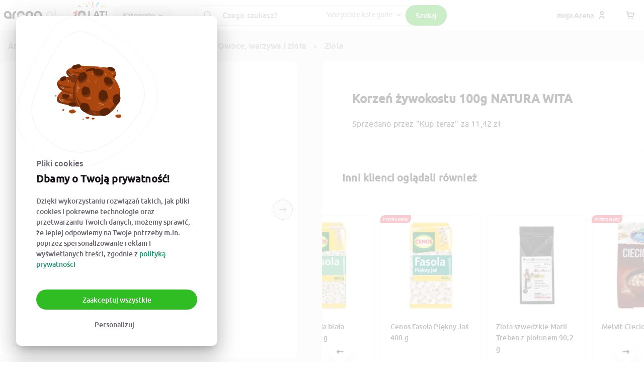

--- FILE ---
content_type: text/html; charset=utf-8
request_url: https://arena.pl/oferta/korzen-zywokostu-100g-natura-wita-50575243
body_size: 65558
content:
<!DOCTYPE html><html lang="pl"><head><meta charSet="utf-8"/><meta property="og:image:alt" content="Arena.pl"/><meta property="og:image:width" content="200"/><meta property="og:image:height" content="200"/><meta name="viewport" content="width=device-width, initial-scale=1"/><meta property="og:logo" content="https://arena.pl/_next/static/media/transparent_arena_10lat.afbf4ebe.svg"/><meta name="facebook-domain-verification" content="2l886qktqoetm6th9vyt6dz2t3he5z"/><meta name="msapplication-TileImage" content="https://arena.pl/assets-spa/ms-icon-144x144.png"/><meta name="google-site-verification" content="ubgxpBDSSB-oehE2mWzawrIpdjUfCQBbGUv9Bvg_TaU"/><meta name="msapplication-TileColor" content="#e53445"/><meta name="theme-color" content="#e53445"/><meta http-equiv="x-ua-compatible" content="IE=edge"/><meta name="p:domain_verify" content="21557b2d61e6e2c21e22607edab34d4c"/><link rel="preload" href="https://arena.pl/assets-spa/fonts/icomoon/icomoon.woff2" as="font" type="font/woff2" crossorigin="anonymous"/><link rel="preconnect" href="https://cdn.arena.pl"/><link rel="preconnect" href="https://ipx.arena.pl"/><link rel="dns-prefetch" href="https://cdn.arena.pl"/><link rel="dns-prefetch" href="https://ipx.arena.pl"/><link rel="apple-touch-icon" sizes="57x57" href="https://arena.pl/assets-spa/apple-icon-57x57.png"/><link rel="apple-touch-icon" sizes="60x60" href="https://arena.pl/assets-spa/apple-icon-60x60.png"/><link rel="apple-touch-icon" sizes="72x72" href="https://arena.pl/assets-spa/apple-icon-72x72.png"/><link rel="apple-touch-icon" sizes="76x76" href="https://arena.pl/assets-spa/apple-icon-76x76.png"/><link rel="apple-touch-icon" sizes="114x114" href="https://arena.pl/assets-spa/apple-icon-114x114.png"/><link rel="apple-touch-icon" sizes="120x120" href="https://arena.pl/assets-spa/apple-icon-120x120.png"/><link rel="apple-touch-icon" sizes="144x144" href="https://arena.pl/assets-spa/apple-icon-144x144.png"/><link rel="apple-touch-icon" sizes="152x152" href="https://arena.pl/assets-spa/apple-icon-152x152.png"/><link rel="apple-touch-icon" sizes="180x180" href="https://arena.pl/assets-spa/apple-icon-180x180.png"/><link rel="icon" type="image/png" sizes="192x192" href="https://arena.pl/assets-spa/android-icon-192x192.png"/><link rel="icon" type="image/png" sizes="32x32" href="https://arena.pl/assets-spa/favicon-32x32.png"/><link rel="icon" type="image/png" sizes="96x96" href="https://arena.pl/assets-spa/favicon-96x96.png"/><link rel="icon" type="image/png" sizes="16x16" href="https://arena.pl/assets-spa/favicon-16x16.png"/><title>Kup Korzeń żywokostu 100g NATURA WITA na arena.pl i ciesz się niską ceną</title><meta name="robots" content="index,follow"/><meta name="description" content="Kup teraz na Arena.pl za 11.42 zł - Korzeń żywokostu 100g NATURA WITA (50575243) - Arena.pl - bezpieczne zakupy online - wysyłka w 3 dni"/><meta property="og:title" content="👉 Kup Korzeń żywokostu 100g NATURA WITA na arena.pl i ciesz się niską ceną 🛒"/><meta property="og:description" content="Sprawdź 👀 Korzeń żywokostu 100g NATURA WITA na Arena.pl 🔥 Kupuj bezpiecznie 🔥 Wysyłka w 3d 🔥 Wejdź i sprawdź! ☝"/><meta property="og:url" content="https://arena.pl/oferta/korzen-zywokostu-100g-natura-wita-50575243"/><meta property="og:type" content="product"/><meta property="og:image" content="https://cdn.arena.pl/61b07c931915ae324b01464f43d6111e-product_lightbox.jpg"/><meta property="og:site_name" content="ARENA.PL"/><meta name="googlebot" content="noodp"/><link rel="preload" href="/assets-spa/fonts/ubuntu/ubuntu-medium.woff2" as="font" type="font/woff2" crossorigin="anonymous"/><link rel="preload" href="/assets-spa/fonts/ubuntu/ubuntu-regular.woff2" as="font" type="font/woff2" crossorigin="anonymous"/><link rel="canonical" href="https://arena.pl/oferta/korzen-zywokostu-100g-natura-wita-50575243"/><script type="application/ld+json">{"@context":"https://schema.org","@type":"BreadcrumbList","itemListElement":[{"@type":"ListItem","position":1,"item":{"@id":"https://arena.pl/kategoria/wszystkie-kategorie-1","name":"Wszystkie kategorie"}},{"@type":"ListItem","position":2,"item":{"@id":"https://arena.pl/kategoria/dom_i_ogrod-3225","name":"Dom i ogród"}},{"@type":"ListItem","position":3,"item":{"@id":"https://arena.pl/kategoria/delikatesy-3661","name":"Delikatesy"}},{"@type":"ListItem","position":4,"item":{"@id":"https://arena.pl/kategoria/swieze-3807","name":"Świeże"}},{"@type":"ListItem","position":5,"item":{"@id":"https://arena.pl/kategoria/owoce-warzywa-i-ziola-3863","name":"Owoce, warzywa i zioła"}},{"@type":"ListItem","position":6,"item":{"@id":"https://arena.pl/kategoria/ziola-3871","name":"Ziola"}}]}</script><link rel="preload" as="image" fetchPriority="high" href="https://cdn.arena.pl/61b07c931915ae324b01464f43d6111e-og_image_small.jpg" media="(max-width: 574px)"/><link rel="preload" as="image" fetchPriority="high" href="https://cdn.arena.pl/61b07c931915ae324b01464f43d6111e-product_large.jpg" media="(min-width: 574.1px)"/><script type="application/ld+json">{"@context":"https://schema.org","@type":"Product","description":"Składniki: Żywokost korzeń lekarski 100% Sposób przygotowania: 2 łyżki żywokostu zalać szklanką zimnej wody, zagotować i pozostawić na wolnym ogniu do 30 minut. Następnie pozostawić do ostygnięcia i stosować w postaci okładów zewnętrznie lub 500 ml oleju lnianego wlać do słoika, dodać 50 g rozdrobnionego korzenia żywokostu, wstawić do większego garnka z wodą w sposób taki jak do pasteryzacji i gotować 30 minut. Po tym czasie wyłączyć, zamieszać w słoiku i zostawić w gorącej wodzie na kilka godzin a najlepiej na noc, aby olej wyciągnął z żywokostu wszystkie cenne składniki. Rano trzeba znów podgrzać, aby olej nabrał lżejszej konsystencji, przecedzić i przelać do mniejszego słoika. Tylko do użytku zewnętrznego! Sposób przechowywania: Przechowywać w temperaturze pokojowej, w sposób niedostępny dla małych dzieci. Chronić przed światłem i wilgocią.","sku":"50575243","itemCondition":"https://schema.org/NewCondition","gtin13":5902194541336,"image":["https://cdn.arena.pl/61b07c931915ae324b01464f43d6111e-product_lightbox.jpg","https://cdn.arena.pl/d00fbdb5e3ebb77c0b5a73b0fac22e00-product_lightbox.jpg"],"brand":{"@type":"Brand","name":"bez marki"},"offers":[{"url":"https://arena.pl/oferta/korzen-zywokostu-100g-natura-wita-50575243","priceCurrency":"PLN","price":"11.42","inventoryLevel":{"value":1},"shippingDetails":{"shippingOrigin":"PL","shippingDestination":"PL","deliveryTime":{"transitTime":{"minValue":1,"maxValue":1,"unitCode":"d"},"handlingTime":{"minValue":3,"maxValue":3,"unitCode":"d"}},"shippingRate":{"value":16.99,"currency":"PLN"}},"additionalProperty":[],"@type":"Offer","seller":{"@type":"Organization","name":"zawszenaturalnie"}}],"name":"Korzeń żywokostu 100g NATURA WITA"}</script><script type="application/ld+json">{
    "@context": "https://schema.org",
    "@type": "Organization",
    "name":"Arena.pl",
    "url":"https://arena.pl",
    "logo":"https://arena.pl/assets-spa/arenapl.png",
    
  "address": {
    "@type": "PostalAddress",
    "streetAddress": "Głogowska 31/33",
    "addressLocality": "Poznań",
    
    "postalCode": "60-702",
    "addressCountry": "PL"
  }
,
    "sameAs": ["https://www.instagram.com/arena.pl/","https://www.facebook.com/Arenapl/","https://www.youtube.com/channel/UCs9evRqQQ1ZfpFUjn7vPDDw/about","https://www.linkedin.com/company/arena-pl/"]
    
  }</script><script type="application/ld+json">{
    "@context": "https://schema.org",
    "@type": "WebSite",
    "name":"Wyszukiwarka w Arena.pl",
    "url":"https://arena.pl",
    
    
    
    "potentialAction": [
        {
          "@type": "SearchAction",
          "target": "https://arena.pl/listing?search={search}",
          "query-input": "required name=search"
        }
       ]
  }</script><meta name="next-head-count" content="50"/><link rel="preload" href="https://arena.pl/assets-spa/fonts/icomoon/style.css" as="style" crossorigin="anonymous"/><link rel="stylesheet" href="https://arena.pl/assets-spa/fonts/icomoon/style.css" crossorigin="anonymous"/><script id="pre-google-analytics" data-nscript="beforeInteractive">
        window.dataLayer = window.dataLayer || [];
        function gtag(){dataLayer.push(arguments);}
        gtag('js', new Date());
        gtag('consent', 'default', {
          'ad_storage': 'denied',
          'ad_user_data': 'denied',
          'ad_personalization': 'denied',
          'analytics_storage': 'denied',
          'wait_for_update': 2500,
        });
        gtag('set', 'ads_data_redaction', true);
        gtag('set', 'url_passthrough', true);
        </script><script id="pre-google-tag-manager" data-nscript="beforeInteractive">
        (function (w, d, s, l, i) {
          w[l] = w[l] || [];
          w[l].push({
            'gtm.start': new Date().getTime(), event: 'gtm.js'
          });
        })(window, document, 'script', 'dataLayer', 'GTM-K4KZDHQ');
          </script><script id="pre-facebook-ads" data-nscript="beforeInteractive">
        !(function (f, b, e, v, n, t, s) {
          if (f.fbq) return;
          n = f.fbq = function () {
            n.callMethod ? n.callMethod.apply(n, arguments) : n.queue.push(arguments);
          };
          if (!f._fbq) f._fbq = n;
          n.push = n;
          n.loaded = !0;
          n.version = "2.0";
          n.queue = [];
        })(
          window,
          document,
          "script",
          "https://connect.facebook.net/en_US/fbevents.js"
        );
        </script><script id="pre-get-response" data-nscript="beforeInteractive">(function(m, o, n, t, e, r, _){m['__GetResponseAnalyticsObject'] = e;m[e] = m[e] || function() {(m[e].q = m[e].q || []).push(arguments)};})(window, document, 'script', 'https://newsletter.arena.pl/script/f9728863-b008-4f74-80db-4edf6859dad8/ga.js', 'GrTracking');</script><link rel="preload" href="/_next/static/css/46a26a297c0e6998.css" as="style"/><link rel="stylesheet" href="/_next/static/css/46a26a297c0e6998.css" data-n-g=""/><noscript data-n-css=""></noscript><script defer="" nomodule="" src="/_next/static/chunks/polyfills-c67a75d1b6f99dc8.js"></script><script defer="" src="/_next/static/chunks/3768.47642b7fd4480a90.js"></script><script defer="" src="/_next/static/chunks/2551-ab2213b251582505.js"></script><script defer="" src="/_next/static/chunks/3903-7ff37c2680d545d5.js"></script><script defer="" src="/_next/static/chunks/5675-d97ed396773cb409.js"></script><script defer="" src="/_next/static/chunks/6886-6c70cf6a748ca835.js"></script><script defer="" src="/_next/static/chunks/3219-128214b8f2ac472e.js"></script><script defer="" src="/_next/static/chunks/581-e0834ae55d3359dc.js"></script><script defer="" src="/_next/static/chunks/8260-fbdf7af82d400e47.js"></script><script defer="" src="/_next/static/chunks/610-12efd658a19dd977.js"></script><script defer="" src="/_next/static/chunks/7533-a2de522335fcb0f1.js"></script><script defer="" src="/_next/static/chunks/3608-d7c6774a83d56757.js"></script><script defer="" src="/_next/static/chunks/6802-4194d08421c9ddae.js"></script><script defer="" src="/_next/static/chunks/112-5d245ff3717427cc.js"></script><script defer="" src="/_next/static/chunks/7932-1236b3e0cbf4c551.js"></script><script defer="" src="/_next/static/chunks/5941-d143c845534cdc23.js"></script><script defer="" src="/_next/static/chunks/805-0ce772426f0dd63a.js"></script><script defer="" src="/_next/static/chunks/138.fdb62dc38075de09.js"></script><script defer="" src="/_next/static/chunks/3182-113820fc5173a898.js"></script><script defer="" src="/_next/static/chunks/8684-d4937c0f225c0e06.js"></script><script defer="" src="/_next/static/chunks/5323-a36bc27f38d59cb3.js"></script><script defer="" src="/_next/static/chunks/6826-75bb4734bc6100ae.js"></script><script defer="" src="/_next/static/chunks/3069.0f32e0df90d3e025.js"></script><script defer="" src="/_next/static/chunks/2624.ffe8736bf598cd17.js"></script><script defer="" src="/_next/static/chunks/5746.efa6df063aa9e128.js"></script><script defer="" src="/_next/static/chunks/5234.cefabb04f4773b61.js"></script><script defer="" src="/_next/static/chunks/9063.0b68658103f5c232.js"></script><script defer="" src="/_next/static/chunks/2109.05911d1c299eeb27.js"></script><script defer="" src="/_next/static/chunks/4876.f03beaa7afbb4bf7.js"></script><script defer="" src="/_next/static/chunks/5935-23a126b7a005753a.js"></script><script defer="" src="/_next/static/chunks/2371.a1cd2bff1b53c8a6.js"></script><script defer="" src="/_next/static/chunks/5256.e940f44c6be81d9a.js"></script><script defer="" src="/_next/static/chunks/3857.bab9d50f4bca1f9e.js"></script><script defer="" src="/_next/static/chunks/3640.9aecf66872be3d69.js"></script><script defer="" src="/_next/static/chunks/6968.390ef2fd8dd37db2.js"></script><script defer="" src="/_next/static/chunks/6385-9bdb1ae96e4ef6f2.js"></script><script defer="" src="/_next/static/chunks/4243.1138ce2153dd9282.js"></script><script defer="" src="/_next/static/chunks/5598.9f9e4d769972e220.js"></script><script defer="" src="/_next/static/chunks/6888.c2b6ad94bfafc323.js"></script><script src="/_next/static/chunks/webpack-a4290b87b385416b.js" defer=""></script><script src="/_next/static/chunks/framework-ca706bf673a13738.js" defer=""></script><script src="/_next/static/chunks/main-500a384796285082.js" defer=""></script><script src="/_next/static/chunks/pages/_app-857a51ef3a5a7eef.js" defer=""></script><script src="/_next/static/chunks/pages/oferta/%5Bslug-id%5D-f5f4b505f43be69e.js" defer=""></script><script src="/_next/static/51ldw83x0PFill-6sLGHn/_buildManifest.js" defer=""></script><script src="/_next/static/51ldw83x0PFill-6sLGHn/_ssgManifest.js" defer=""></script><style data-emotion="css-global 3wkfr4">html{-webkit-font-smoothing:antialiased;-moz-osx-font-smoothing:grayscale;box-sizing:border-box;-webkit-text-size-adjust:100%;}*,*::before,*::after{box-sizing:inherit;}strong,b{font-weight:700;}body{margin:0;color:#1A171C;font-family:Ubuntu,sans-serif;font-weight:400;font-size:0.9142857142857143rem;line-height:1.5;background-color:#f5f5f7;}@media print{body{background-color:#FFFFFF;}}body::backdrop{background-color:#f5f5f7;}@font-face:{font-family:'Ubuntu';src:url('/assets-spa/fonts/ubuntu/ubuntu-bold.woff2') format('woff2');font-style:normal;font-weight:700;font-display:swap;}@font-face{font-family:'Ubuntu';src:url('/assets-spa/fonts/ubuntu/ubuntu-medium.woff2') format('woff2');font-weight:500;font-style:normal;font-display:swap;}@font-face{font-family:'Ubuntu';src:url('/assets-spa/fonts/ubuntu/ubuntu-regular.woff2') format('woff2');font-style:normal;font-weight:400;font-display:swap;}html *{transition-timing-function:ease-in-out;-webkit-transition:fill 0.1s,color 0.1s,background 0.3s,box-shadow 0.6s,opacity 0.3s,border 0.3s;-moz-transition:fill 0.1s,color 0.1s,background 0.3s,box-shadow 0.6s,opacity 0.3s,border 0.3s;-o-transition:fill 0.1s,color 0.1s,background 0.3s,box-shadow 0.6s,opacity 0.3s,border 0.3s;-webkit-transition:fill 0.1s,color 0.1s,background 0.3s,box-shadow 0.6s,opacity 0.3s,border 0.3s;transition:fill 0.1s,color 0.1s,background 0.3s,box-shadow 0.6s,opacity 0.3s,border 0.3s;}html body{font-size:16px;line-height:1.43;letter-spacing:0.01071em;background-color:#fff;}html div.apaczkaMapWrapper div.apaczkaMapLogo{visibility:hidden;}html div.apaczkaMapWrapper img.apaczkaMapMobileLogo{visibility:hidden;}</style><style data-emotion="css-global 1prfaxn">@-webkit-keyframes mui-auto-fill{from{display:block;}}@keyframes mui-auto-fill{from{display:block;}}@-webkit-keyframes mui-auto-fill-cancel{from{display:block;}}@keyframes mui-auto-fill-cancel{from{display:block;}}</style><style data-emotion="css 1mlq8zq zia8iu io3vjf-appBarWrapper xk32tz 19mqdyn-toolbar mdt6m8-hideOnXlUp 1xjeyr4-itemsWrapper tkm4th-leftSection 15jqwwx-icon s1qin2-root 1jqqlh1-logo bx79ot-link 1qp07ot-hideOnXlDown f47usg-root 1jya47h-root esi9ax gxhdni-paper mno5vn-ol 1mucc8p-hidden 1h7oldq-categoryRow-activeRow 1p5lld3-categoryIcon 19csihh-categoryName ieodqy-categoryRow 19khkp8-px375 c7wsm7-pt175 12e0rcs-title 303pur-itemsContainer 1c0egb5-productTitle 1rns5dp-productPriceBox se0gnp-linkWrapper 2iv1ul-priceBox 1chwlz4-productWrapper 1yh1w0w-container-hidden-visible bte6pj-link 16h2dsu-productRowTitle-title 10es1sg-padding 1s60paz-imageBase-padding 1oo29lj-productLink 17oroiy-container-hidden 8szttz-del-smallDel 70qvj9 124bc6y-badge-badgeSmall 1fv7ika-ButtonBase-root-ButtonBase-containedSecondary-btn flypv8 1f41kev-searchSection tcyyk4-searchIcon dik2vv-searchWrapper-paperWrapper 1n5tmwo-paper dbiniu-root-adornedStart-adornedEnd 1g1yv36 1vtaiov-searchSelectWrapper 1whqcsn-root-root-SearchSelect-root 3k7ha7-SearchSelect-select 1k3x8v3 z0nios-root 1une2fg-ButtonBase-root-ButtonBase-containedSuccess-searchBtn u8722r-mobileRightIcons omy4cc 7kwdtj-centerSection rbdffl-iconsWrapper c1uao8-ButtonBase-root-ButtonBase-text-btnWithEndIcon 1wuczb3-wrapper 3qtcwx-CustomBackdrop-root ukie1r-root val2tv-containerWrapper 1cgix3m-containerWrapperBackground y40nd5-root 1k32w39-ol wcbkup-wrapper kp8idz 1gjv6bg 1c07qkr jaag0h-root 1b0n912-container 23bn8y-leftColumn abg9er-container 1pt94up-thumbnail-thumbnailIncomplite 1e9q3pt-imageBase-image-padding-thumbnail 1wp42qn-imageBase-image-padding-thumbnail 8k3t6i-slider mme3b9-viewport ixfkd4-container 1iwk6pe-slide 79elbk ye3ca8-container-imageBoxWrapper 2kyw79-imageBox 1psoz6m-mainSliderItem 11pdxrf-ArrowButton-icon fomeho-ArrowButton-root-ArrowButton-sizeSmall-arrowCenter-arrowCenterRight-ArrowButton-transition-ArrowButton-inverse-ArrowButton-borderShadow qvjak2-counterBox 1ny0hlf-counter 1sgnkjw bkquu0-container-clearBorderBottom 15i2xx0-variantDialogWrapper yuoygf-variantDialog nyhsxx-root-sizeSmall-iconDialog-rootHover qghg7l-container-padding-clearBorderPadding n2k8x0-title fkaspn-purchasable 10w0p4z-container-suggestionPanel zh92vl-title ebu9k5-container 1krc55v-containerWrapper 9s5lk3-contentWrapper 1u49ket-divider 172xvp9-flex 1iupzjz-image-imageBase 1wvqsdf uwzse6 71iwsl-placeHolder 1vb09ys-priceBox 37kg42 1uhyp58 mlrn5x mklix1 kg6j17 dy5vhz 1lgqvhe egm8t0 12jjqt4 3vq34c-subtitle pffxm1 6n7j50 5qi63b 1g7kd96 rdcz1z 1xaumls 1q6d0qn-badgeContainer 15ne3bu 1obym2d-wrapperContainer 1kdpdz4-root-container 6hizwj-wrapper 50x7bc-label 1t6un8w-root oqr85h 12qnib 1y82mf-flexContainer ejbgv1-root-root p5cnqe 1ted31q-productContainerDesktop-productContainerDesktopVisible 14nnq04-root-secondContainer irga4z 15ccgc6 1tp5shs-container 122t5bi-root 1cy3ggu-parametersBox gk5onr-paramsWrapper 1sirns5-parameters 1oe7g4k 1pvlt37 rhe0s2-description g7t3g4-container-wrapper 2spsqn-container-padding-producer vdhg8e-container 1ylu0bo 1e5g8lz-title 1tp9vo-subtitle 19lzs7i-container-products 1r27xxp-titleSmall 1vjktkp n2ueda-contentWrapper 172mqwl-image-imageBase 3nkaxa 1id20ey pgvivw csyiku 1y34m7-container jyyy74-container 2h01x0-SellerCard-sellerContainerSpecial-SellerCard-sellerContainer vg4u8r-SellerCard-justifySellerTextContainer-SellerCard-sellerTextContainer dhvpxb-title m5jqio ffu67o-SellerCard-seeMore 1s63ko1-linksContainer 150leca-root 1arnrmy-SellerCard-sellerLinksWrapper 1dn6i1d-otherProducts 1418zn0 hpgf8j 1jy9jvl-ButtonBase-root-ButtonBase-containedPrimary-Button-fullWidth-Button-black vdt2j5 12885kl-container 1jbrxqw-titleRow 66j1e9-expand uzb8z2-productsWrapper-notExpanded 1ifeqzv 13x7na6-productContainer lyog8b-containerWrapper l943vp-root 3jdip8-topSection 1mve3da-partnersWrapper el5lwr-partnersImageWrapper w19au6-logoRoot 12ait0p-partnersTitle 1mudzj2-linksSection 1tmykg9-sectionWrapper ks12mg-linkWrapper 18ql4xa-sectionWrapper-sectionWrapperOpen 1ukk79-title brudqy-description 18m295p-link 9xu2js-link 1y6hzs9-summarySection wcmqjp-socialWrapper 1rfduaj">.css-1mlq8zq{pointer-events:none;opacity:0;-webkit-transition:opacity 200ms linear;transition:opacity 200ms linear;}.css-zia8iu{background:#E53446;height:0.2rem;position:fixed;top:0;left:0;width:100%;z-index:99999;margin-left:-100%;-webkit-transition:margin-left 200ms linear;transition:margin-left 200ms linear;}.css-io3vjf-appBarWrapper{-webkit-box-flex:1;-webkit-flex-grow:1;-ms-flex-positive:1;flex-grow:1;padding-top:60px;}.css-xk32tz{background-color:#fff;color:#1A171C;-webkit-transition:box-shadow 300ms cubic-bezier(0.4, 0, 0.2, 1) 0ms;transition:box-shadow 300ms cubic-bezier(0.4, 0, 0.2, 1) 0ms;box-shadow:none;display:-webkit-box;display:-webkit-flex;display:-ms-flexbox;display:flex;-webkit-flex-direction:column;-ms-flex-direction:column;flex-direction:column;width:100%;box-sizing:border-box;-webkit-flex-shrink:0;-ms-flex-negative:0;flex-shrink:0;position:fixed;z-index:1100;top:0;left:auto;right:0;color:inherit;}@media print{.css-xk32tz{position:absolute;}}.css-19mqdyn-toolbar{box-sizing:border-box;display:-webkit-box;display:-webkit-flex;display:-ms-flexbox;display:flex;-webkit-box-flex-wrap:wrap;-webkit-flex-wrap:wrap;-ms-flex-wrap:wrap;flex-wrap:wrap;width:100%;-webkit-flex-direction:row;-ms-flex-direction:row;flex-direction:row;width:100%;max-width:1420px;margin:4px auto;height:52px;display:-webkit-box;display:-webkit-flex;display:-ms-flexbox;display:flex;-webkit-box-pack:justify;-webkit-justify-content:space-between;justify-content:space-between;padding:0px 8px;}.css-mdt6m8-hideOnXlUp{box-sizing:border-box;margin:0;-webkit-flex-direction:row;-ms-flex-direction:row;flex-direction:row;display:-webkit-box;display:-webkit-flex;display:-ms-flexbox;display:flex;-webkit-flex:1;-ms-flex:1;flex:1;}@media (min-width:1200px){.css-mdt6m8-hideOnXlUp{display:none;}}.css-1xjeyr4-itemsWrapper{box-sizing:border-box;margin:0;-webkit-flex-direction:row;-ms-flex-direction:row;flex-direction:row;-webkit-flex-basis:100%;-ms-flex-preferred-size:100%;flex-basis:100%;-webkit-box-flex:0;-webkit-flex-grow:0;-ms-flex-positive:0;flex-grow:0;max-width:100%;display:-webkit-box;display:-webkit-flex;display:-ms-flexbox;display:flex;-webkit-align-items:center;-webkit-box-align:center;-ms-flex-align:center;align-items:center;gap:16px;}@media (min-width:575px){.css-1xjeyr4-itemsWrapper{-webkit-flex-basis:100%;-ms-flex-preferred-size:100%;flex-basis:100%;-webkit-box-flex:0;-webkit-flex-grow:0;-ms-flex-positive:0;flex-grow:0;max-width:100%;}}@media (min-width:768px){.css-1xjeyr4-itemsWrapper{-webkit-flex-basis:100%;-ms-flex-preferred-size:100%;flex-basis:100%;-webkit-box-flex:0;-webkit-flex-grow:0;-ms-flex-positive:0;flex-grow:0;max-width:100%;}}@media (min-width:992px){.css-1xjeyr4-itemsWrapper{-webkit-flex-basis:100%;-ms-flex-preferred-size:100%;flex-basis:100%;-webkit-box-flex:0;-webkit-flex-grow:0;-ms-flex-positive:0;flex-grow:0;max-width:100%;}}@media (min-width:1200px){.css-1xjeyr4-itemsWrapper{-webkit-flex-basis:75%;-ms-flex-preferred-size:75%;flex-basis:75%;-webkit-box-flex:0;-webkit-flex-grow:0;-ms-flex-positive:0;flex-grow:0;max-width:75%;}}@media (min-width:1200px){.css-1xjeyr4-itemsWrapper{-webkit-flex-basis:75%;-ms-flex-preferred-size:75%;flex-basis:75%;max-width:75%;}}.css-tkm4th-leftSection{display:-webkit-box;display:-webkit-flex;display:-ms-flexbox;display:flex;-webkit-align-items:center;-webkit-box-align:center;-ms-flex-align:center;align-items:center;gap:16px;-webkit-flex-shrink:0;-ms-flex-negative:0;flex-shrink:0;width:33%;}.css-15jqwwx-icon{color:#656069;font-size:16px;}.css-s1qin2-root{display:-webkit-inline-box;display:-webkit-inline-flex;display:-ms-inline-flexbox;display:inline-flex;-webkit-align-items:center;-webkit-box-align:center;-ms-flex-align:center;align-items:center;-webkit-box-pack:center;-ms-flex-pack:center;-webkit-justify-content:center;justify-content:center;position:relative;box-sizing:border-box;-webkit-tap-highlight-color:transparent;background-color:transparent;outline:0;border:0;margin:0;border-radius:0;padding:0;cursor:pointer;-webkit-user-select:none;-moz-user-select:none;-ms-user-select:none;user-select:none;vertical-align:middle;-moz-appearance:none;-webkit-appearance:none;-webkit-text-decoration:none;text-decoration:none;color:inherit;text-align:center;-webkit-flex:0 0 auto;-ms-flex:0 0 auto;flex:0 0 auto;font-size:1.3714285714285712rem;padding:8px;border-radius:50%;overflow:visible;color:rgba(0, 0, 0, 0.54);-webkit-transition:background-color 150ms cubic-bezier(0.4, 0, 0.2, 1) 0ms;transition:background-color 150ms cubic-bezier(0.4, 0, 0.2, 1) 0ms;color:inherit;width:unset;height:unset;}.css-s1qin2-root::-moz-focus-inner{border-style:none;}.css-s1qin2-root.Mui-disabled{pointer-events:none;cursor:default;}@media print{.css-s1qin2-root{-webkit-print-color-adjust:exact;color-adjust:exact;}}.css-s1qin2-root:hover{background-color:rgba(0, 0, 0, 0.04);}@media (hover: none){.css-s1qin2-root:hover{background-color:transparent;}}.css-s1qin2-root.Mui-disabled{background-color:transparent;color:rgba(0, 0, 0, 0.26);}@media (max-width:991.95px){.css-s1qin2-root{width:unset;height:unset;}}.css-1jqqlh1-logo{width:unset;height:77px;}@media (max-width:574.95px){.css-1jqqlh1-logo{height:65px;}}.css-bx79ot-link{margin:0;font:inherit;color:inherit;-webkit-text-decoration:none;text-decoration:none;color:inherit;display:-webkit-box;display:-webkit-flex;display:-ms-flexbox;display:flex;-webkit-align-items:center;-webkit-box-align:center;-ms-flex-align:center;align-items:center;-webkit-box-pack:start;-ms-flex-pack:start;-webkit-justify-content:flex-start;justify-content:flex-start;-webkit-transform:translateX(-17px);-moz-transform:translateX(-17px);-ms-transform:translateX(-17px);transform:translateX(-17px);height:52px;margin-right:-24px;}.css-1qp07ot-hideOnXlDown{box-sizing:border-box;margin:0;-webkit-flex-direction:row;-ms-flex-direction:row;flex-direction:row;display:-webkit-box;display:-webkit-flex;display:-ms-flexbox;display:flex;-webkit-flex:1;-ms-flex:1;flex:1;-webkit-box-pack:justify;-webkit-justify-content:space-between;justify-content:space-between;}@media (max-width:1199.95px){.css-1qp07ot-hideOnXlDown{display:none;}}.css-f47usg-root{-webkit-order:2;-ms-flex-order:2;order:2;min-width:120px;padding-right:10px;}@media (max-width:1199.95px){.css-f47usg-root{display:none;-webkit-order:1;-ms-flex-order:1;order:1;}}.css-1jya47h-root{position:fixed;z-index:1300;right:0;bottom:0;top:0;left:0;visibility:hidden;background:rgba(255, 255, 255, .75);position:fixed;z-index:-1;inset:-9999px 0px 0px -9999px;visibility:hidden;will-change:transform,opacity;-webkit-transform:translateY(-100%);-moz-transform:translateY(-100%);-ms-transform:translateY(-100%);transform:translateY(-100%);-webkit-transition:-webkit-transform 0.2s ease-out,visibility 0.2s ease-out;transition:transform 0.2s ease-out,visibility 0.2s ease-out;}.css-esi9ax{position:fixed;display:-webkit-box;display:-webkit-flex;display:-ms-flexbox;display:flex;-webkit-align-items:center;-webkit-box-align:center;-ms-flex-align:center;align-items:center;-webkit-box-pack:center;-ms-flex-pack:center;-webkit-justify-content:center;justify-content:center;right:0;bottom:0;top:0;left:0;background-color:transparent;-webkit-tap-highlight-color:transparent;z-index:-1;}.css-gxhdni-paper{background-color:#fff;color:#1A171C;-webkit-transition:box-shadow 300ms cubic-bezier(0.4, 0, 0.2, 1) 0ms;transition:box-shadow 300ms cubic-bezier(0.4, 0, 0.2, 1) 0ms;border-radius:10px;box-shadow:none;position:absolute;overflow-y:auto;overflow-x:hidden;min-width:16px;min-height:16px;max-width:calc(100% - 32px);max-height:calc(100% - 32px);outline:0;display:-webkit-box;display:-webkit-flex;display:-ms-flexbox;display:flex;width:100%;border:1px solid #d3d4d5;border-bottom-left-radius:0px;border-bottom-right-radius:0px;box-shadow:0px 40px 40px 10px rgba(8,21,66,0.12);-webkit-box-shadow:0px 40px 40px 10px rgba(8,21,66,0.12);-mozkit-box-shadow:0px 40px 40px 10px rgba(8,21,66,0.12);}@media (min-width:1600px){.css-gxhdni-paper{max-width:1600px;}}.css-gxhdni-paper>:not(:last-child){border-right:1px solid #DFE1E5;}.css-gxhdni-paper>:first-of-type{min-width:250px;}.css-gxhdni-paper>:nth-of-type(2){-webkit-box-flex:1;-webkit-flex-grow:1;-ms-flex-positive:1;flex-grow:1;}.css-mno5vn-ol{list-style:none;margin:0px 12px;padding:0px;}.css-1mucc8p-hidden{padding-top:8px;padding-bottom:8px;display:-webkit-box;display:-webkit-flex;display:-ms-flexbox;display:flex;-webkit-flex-direction:column;-ms-flex-direction:column;flex-direction:column;display:none;}.css-1h7oldq-categoryRow-activeRow{display:-webkit-box;display:-webkit-flex;display:-ms-flexbox;display:flex;padding-left:16px;padding-top:20px;padding-bottom:20px;-webkit-align-items:center;-webkit-box-align:center;-ms-flex-align:center;align-items:center;border-radius:15px;position:relative;display:-webkit-box;display:-webkit-flex;display:-ms-flexbox;display:flex;-webkit-align-items:center;-webkit-box-align:center;-ms-flex-align:center;align-items:center;background:#F5F5F7;color:#1A171C;cursor:pointer;}.css-1h7oldq-categoryRow-activeRow:hover{background:#F5F5F7;color:#1A171C;cursor:pointer;}.css-1h7oldq-categoryRow-activeRow:hover p{font-weight:700;}.css-1h7oldq-categoryRow-activeRow:hover $categoryIcon{color:#1A171C;}.css-1h7oldq-categoryRow-activeRow p{font-weight:700;}.css-1h7oldq-categoryRow-activeRow $categoryIcon{color:#1A171C;}.css-1p5lld3-categoryIcon{-webkit-user-select:none;-moz-user-select:none;-ms-user-select:none;user-select:none;width:1em;height:1em;overflow:hidden;display:inline-block;text-align:center;-webkit-flex-shrink:0;-ms-flex-negative:0;flex-shrink:0;font-size:1.3714285714285712rem;display:-webkit-box;display:-webkit-flex;display:-ms-flexbox;display:flex;-webkit-align-items:center;-webkit-box-align:center;-ms-flex-align:center;align-items:center;width:20px;height:20px;font-size:20px;color:#656069;margin-right:16px;}.css-19csihh-categoryName{margin:0;font-family:Ubuntu,sans-serif;font-weight:400;font-size:0.9142857142857143rem;line-height:1.5;-webkit-flex:1;-ms-flex:1;flex:1;font-size:15px;}.css-19csihh-categoryName::after{content:'';position:absolute;top:0;right:50px;bottom:0;left:0;}.css-ieodqy-categoryRow{display:-webkit-box;display:-webkit-flex;display:-ms-flexbox;display:flex;padding-left:16px;padding-top:20px;padding-bottom:20px;-webkit-align-items:center;-webkit-box-align:center;-ms-flex-align:center;align-items:center;border-radius:15px;position:relative;display:-webkit-box;display:-webkit-flex;display:-ms-flexbox;display:flex;-webkit-align-items:center;-webkit-box-align:center;-ms-flex-align:center;align-items:center;}.css-ieodqy-categoryRow:hover{background:#F5F5F7;color:#1A171C;cursor:pointer;}.css-ieodqy-categoryRow:hover p{font-weight:700;}.css-ieodqy-categoryRow:hover $categoryIcon{color:#1A171C;}.css-19khkp8-px375{padding:30px;-webkit-flex:1;-ms-flex:1;flex:1;max-width:33%;}.css-c7wsm7-pt175{padding-top:14px;}.css-12e0rcs-title{font-size:15px;font-weight:bold;line-height:1;display:inline-block;}.css-303pur-itemsContainer{padding-top:30px;padding-bottom:16px;}.css-303pur-itemsContainer>:not(:last-child)>div{margin-bottom:32px;}.css-1c0egb5-productTitle{line-height:1.5;font-size:14px;font-weight:600;margin-bottom:24px;text-overflow:ellipsis;display:-webkit-box;-webkit-box-orient:vertical;overflow:hidden;-line-clamp:2px;-webkit-line-clamp:2;}.css-1rns5dp-productPriceBox{margin:0;font-weight:700;font-size:18px;}.css-1rns5dp-productPriceBox span{font-size:12px;}.css-se0gnp-linkWrapper{display:-webkit-box;display:-webkit-flex;display:-ms-flexbox;display:flex;}@media (min-width:1420px){.css-se0gnp-linkWrapper{-webkit-box-flex:1;-webkit-flex-grow:1;-ms-flex-positive:1;flex-grow:1;}}@media (max-width:1419.95px){.css-se0gnp-linkWrapper{-webkit-box-flex-wrap:wrap;-webkit-flex-wrap:wrap;-ms-flex-wrap:wrap;flex-wrap:wrap;-webkit-box-pack:justify;-webkit-justify-content:space-between;justify-content:space-between;}.css-se0gnp-linkWrapper>div{margin-bottom:32px;}}.css-2iv1ul-priceBox{display:-webkit-box;display:-webkit-flex;display:-ms-flexbox;display:flex;-webkit-flex-direction:column;-ms-flex-direction:column;flex-direction:column;padding-left:10px;padding-top:10px;max-width:220px;}.css-1chwlz4-productWrapper{padding-left:32px;padding-right:16px;-webkit-flex-shrink:0;-ms-flex-negative:0;flex-shrink:0;border-left:1px solid #DFE1E5;}.css-1yh1w0w-container-hidden-visible{display:none;-webkit-box-pack:justify;-webkit-justify-content:space-between;justify-content:space-between;visibility:hidden;display:none!important;width:100%;display:-webkit-box;display:-webkit-flex;display:-ms-flexbox;display:flex;visibility:visible;}.css-bte6pj-link{margin:0;font:inherit;color:inherit;-webkit-text-decoration:none;text-decoration:none;color:inherit;margin-top:16px;display:inherit;font-size:14px;}.css-16h2dsu-productRowTitle-title{padding-top:32px;font-size:15px;font-weight:bold;line-height:1;display:inline-block;}.css-10es1sg-padding{padding:16px;}@media (max-width:991.95px){.css-10es1sg-padding{padding:8px;}}.css-1s60paz-imageBase-padding{background:#FFFFFF;object-fit:contain;padding:16px;}@media (max-width:991.95px){.css-1s60paz-imageBase-padding{padding:8px;}}.css-1oo29lj-productLink{margin:0;font:inherit;color:inherit;-webkit-text-decoration:none;text-decoration:none;color:inherit;}.css-1oo29lj-productLink::after{content:'';position:absolute;top:0;right:0;bottom:0;left:0;}.css-17oroiy-container-hidden{display:none;-webkit-box-pack:justify;-webkit-justify-content:space-between;justify-content:space-between;visibility:hidden;display:none!important;}.css-8szttz-del-smallDel{margin-left:5px;color:#9E9E9E;font-size:13px;}@media (max-width:991.95px){.css-8szttz-del-smallDel{font-size:12px;}}.css-8szttz-del-smallDel.css-8szttz-del-smallDel{font-size:11px;line-height:18px;}@media (min-width:992px){.css-8szttz-del-smallDel.css-8szttz-del-smallDel{font-size:12px;line-height:20px;}}.css-70qvj9{display:-webkit-box;display:-webkit-flex;display:-ms-flexbox;display:flex;-webkit-align-items:center;-webkit-box-align:center;-ms-flex-align:center;align-items:center;}.css-124bc6y-badge-badgeSmall{margin:0;font-family:Ubuntu,sans-serif;font-weight:400;font-size:0.9142857142857143rem;line-height:1.5;border-radius:10px;background-color:#30BD24;font-size:12px;font-weight:500;line-height:inherit;text-align:center;color:#fff;}@media (min-width:768px){.css-124bc6y-badge-badgeSmall{padding:0px 10px;}}@media (max-width:991.95px){.css-124bc6y-badge-badgeSmall{font-size:10px;line-height:18px;padding:2px 5px;}}@media (max-width:574.95px){.css-124bc6y-badge-badgeSmall{width:-webkit-max-content;width:-moz-max-content;width:max-content;}}.css-124bc6y-badge-badgeSmall.css-124bc6y-badge-badgeSmall{font-size:10px;line-height:18px;padding:0px 4px;}@media (min-width:768px){.css-124bc6y-badge-badgeSmall.css-124bc6y-badge-badgeSmall{font-size:12px;line-height:20px;}}.css-1fv7ika-ButtonBase-root-ButtonBase-containedSecondary-btn{display:-webkit-inline-box;display:-webkit-inline-flex;display:-ms-inline-flexbox;display:inline-flex;-webkit-align-items:center;-webkit-box-align:center;-ms-flex-align:center;align-items:center;-webkit-box-pack:center;-ms-flex-pack:center;-webkit-justify-content:center;justify-content:center;position:relative;box-sizing:border-box;-webkit-tap-highlight-color:transparent;background-color:transparent;outline:0;border:0;margin:0;border-radius:0;padding:0;cursor:pointer;-webkit-user-select:none;-moz-user-select:none;-ms-user-select:none;user-select:none;vertical-align:middle;-moz-appearance:none;-webkit-appearance:none;-webkit-text-decoration:none;text-decoration:none;color:inherit;position:relative;border-radius:30px;padding:12px 21px;}.css-1fv7ika-ButtonBase-root-ButtonBase-containedSecondary-btn::-moz-focus-inner{border-style:none;}.css-1fv7ika-ButtonBase-root-ButtonBase-containedSecondary-btn.Mui-disabled{pointer-events:none;cursor:default;}@media print{.css-1fv7ika-ButtonBase-root-ButtonBase-containedSecondary-btn{-webkit-print-color-adjust:exact;color-adjust:exact;}}.css-1fv7ika-ButtonBase-root-ButtonBase-containedSecondary-btn p{font-size:14px;font-weight:500;}.css-1fv7ika-ButtonBase-root-ButtonBase-containedSecondary-btn i{font-size:16px;margin-right:20px;}.css-1fv7ika-ButtonBase-root-ButtonBase-containedSecondary-btn p+i{position:absolute;right:0;}@media (max-width:767.95px){.css-1fv7ika-ButtonBase-root-ButtonBase-containedSecondary-btn p{font-size:13px;}.css-1fv7ika-ButtonBase-root-ButtonBase-containedSecondary-btn i{font-size:12px;margin-right:8px;}}.css-1fv7ika-ButtonBase-root-ButtonBase-containedSecondary-btn.css-1fv7ika-ButtonBase-root-ButtonBase-containedSecondary-btn{background:#F5F5F7;color:#656069;}.css-1fv7ika-ButtonBase-root-ButtonBase-containedSecondary-btn.css-1fv7ika-ButtonBase-root-ButtonBase-containedSecondary-btn:hover{background:#1A171C;color:#FFFFFF;}.css-1fv7ika-ButtonBase-root-ButtonBase-containedSecondary-btn.css-1fv7ika-ButtonBase-root-ButtonBase-containedSecondary-btn{padding:9px 21px;color:#656069;-webkit-transform:translateZ(0);-moz-transform:translateZ(0);-ms-transform:translateZ(0);transform:translateZ(0);}.css-1fv7ika-ButtonBase-root-ButtonBase-containedSecondary-btn.css-1fv7ika-ButtonBase-root-ButtonBase-containedSecondary-btn p{font-size:14px;}.css-1fv7ika-ButtonBase-root-ButtonBase-containedSecondary-btn.css-1fv7ika-ButtonBase-root-ButtonBase-containedSecondary-btn i{font-size:7px;position:relative;margin-right:0;margin-left:8px;-webkit-transition:-webkit-transform 0.2s ease-out;transition:transform 0.2s ease-out;}.css-1fv7ika-ButtonBase-root-ButtonBase-containedSecondary-btn.css-1fv7ika-ButtonBase-root-ButtonBase-containedSecondary-btn:hover{color:#656069;background:#DFE1E5;}.css-flypv8{margin:0;font-family:Ubuntu,sans-serif;font-weight:400;font-size:0.9142857142857143rem;line-height:1.5;}.css-1f41kev-searchSection{display:-webkit-box;display:-webkit-flex;display:-ms-flexbox;display:flex;-webkit-align-items:center;-webkit-box-align:center;-ms-flex-align:center;align-items:center;-webkit-flex:1;-ms-flex:1;flex:1;margin-left:8px;}.css-tcyyk4-searchIcon{font-size:16px;color:#9E9E9E;padding:0px 20px 0px 16px;}@media (max-width:767.95px){.css-tcyyk4-searchIcon{font-size:14px;padding:0px 16px;}}.css-dik2vv-searchWrapper-paperWrapper{display:-webkit-box;display:-webkit-flex;display:-ms-flexbox;display:flex;-webkit-align-items:center;-webkit-box-align:center;-ms-flex-align:center;align-items:center;width:100%;}@media (max-width:991.95px){.css-dik2vv-searchWrapper-paperWrapper{position:relative;}}.css-dik2vv-searchWrapper-paperWrapper.css-dik2vv-searchWrapper-paperWrapper{-webkit-box-flex:1;-webkit-flex-grow:1;-ms-flex-positive:1;flex-grow:1;display:-webkit-box;display:-webkit-flex;display:-ms-flexbox;display:flex;-webkit-align-items:center;-webkit-box-align:center;-ms-flex-align:center;align-items:center;width:100%;border:1px solid #DFE1E5;border-radius:26.5px;-webkit-order:0;-ms-flex-order:0;order:0;}@media (min-width:1420px){.css-dik2vv-searchWrapper-paperWrapper.css-dik2vv-searchWrapper-paperWrapper{max-width:700px;}}@media (min-width:992px) and (max-width:1419.95px){.css-dik2vv-searchWrapper-paperWrapper.css-dik2vv-searchWrapper-paperWrapper{max-width:500px;-webkit-order:2;-ms-flex-order:2;order:2;}}@media (min-width:992px) and (max-width:991.95px){.css-dik2vv-searchWrapper-paperWrapper.css-dik2vv-searchWrapper-paperWrapper{max-width:600px;-webkit-order:2;-ms-flex-order:2;order:2;}}@media (max-width:991.95px){.css-dik2vv-searchWrapper-paperWrapper.css-dik2vv-searchWrapper-paperWrapper{max-width:100%;margin:8px 0px 10px;padding:0;-webkit-transition:border 0s;transition:border 0s;border:unset;border-radius:0;border-right:1px solid #FFFFFF;border-left:1px solid #FFFFFF;border-top-left-radius:0;border-top-right-radius:0;}}@media (max-width:574.95px){.css-dik2vv-searchWrapper-paperWrapper.css-dik2vv-searchWrapper-paperWrapper{margin:8px 0px 16px;}}.css-1n5tmwo-paper{background-color:#fff;color:#1A171C;-webkit-transition:box-shadow 300ms cubic-bezier(0.4, 0, 0.2, 1) 0ms;transition:box-shadow 300ms cubic-bezier(0.4, 0, 0.2, 1) 0ms;border:1px solid rgba(0, 0, 0, 0.12);background:unset;-webkit-flex:1;-ms-flex:1;flex:1;border:unset;}@media (max-width:991.95px){.css-1n5tmwo-paper{border:1px solid #DFE1E5;border-radius:30px;}}.css-dbiniu-root-adornedStart-adornedEnd{font-family:Ubuntu,sans-serif;font-weight:400;font-size:0.9142857142857143rem;line-height:1.4375em;color:#1A171C;box-sizing:border-box;position:relative;cursor:text;display:-webkit-inline-box;display:-webkit-inline-flex;display:-ms-inline-flexbox;display:inline-flex;-webkit-align-items:center;-webkit-box-align:center;-ms-flex-align:center;align-items:center;display:-webkit-box;display:-webkit-flex;display:-ms-flexbox;display:flex;font-size:15px;font-weight:500;background:unset;}.css-dbiniu-root-adornedStart-adornedEnd.Mui-disabled{color:rgba(0, 0, 0, 0.38);cursor:default;}.css-dbiniu-root-adornedStart-adornedEnd>svg:first-of-type{margin:8px 16px;}.css-1g1yv36{font:inherit;letter-spacing:inherit;color:currentColor;padding:4px 0 5px;border:0;box-sizing:content-box;background:none;height:1.4375em;margin:0;-webkit-tap-highlight-color:transparent;display:block;min-width:0;width:100%;-webkit-animation-name:mui-auto-fill-cancel;animation-name:mui-auto-fill-cancel;-webkit-animation-duration:10ms;animation-duration:10ms;text-overflow:ellipsis;white-space:nowrap;overflow:hidden;display:-webkit-box;display:-webkit-flex;display:-ms-flexbox;display:flex;}.css-1g1yv36::-webkit-input-placeholder{color:currentColor;opacity:0.42;-webkit-transition:opacity 200ms cubic-bezier(0.4, 0, 0.2, 1) 0ms;transition:opacity 200ms cubic-bezier(0.4, 0, 0.2, 1) 0ms;}.css-1g1yv36::-moz-placeholder{color:currentColor;opacity:0.42;-webkit-transition:opacity 200ms cubic-bezier(0.4, 0, 0.2, 1) 0ms;transition:opacity 200ms cubic-bezier(0.4, 0, 0.2, 1) 0ms;}.css-1g1yv36:-ms-input-placeholder{color:currentColor;opacity:0.42;-webkit-transition:opacity 200ms cubic-bezier(0.4, 0, 0.2, 1) 0ms;transition:opacity 200ms cubic-bezier(0.4, 0, 0.2, 1) 0ms;}.css-1g1yv36::-ms-input-placeholder{color:currentColor;opacity:0.42;-webkit-transition:opacity 200ms cubic-bezier(0.4, 0, 0.2, 1) 0ms;transition:opacity 200ms cubic-bezier(0.4, 0, 0.2, 1) 0ms;}.css-1g1yv36:focus{outline:0;}.css-1g1yv36:invalid{box-shadow:none;}.css-1g1yv36::-webkit-search-decoration{-webkit-appearance:none;}label[data-shrink=false]+.MuiInputBase-formControl .css-1g1yv36::-webkit-input-placeholder{opacity:0!important;}label[data-shrink=false]+.MuiInputBase-formControl .css-1g1yv36::-moz-placeholder{opacity:0!important;}label[data-shrink=false]+.MuiInputBase-formControl .css-1g1yv36:-ms-input-placeholder{opacity:0!important;}label[data-shrink=false]+.MuiInputBase-formControl .css-1g1yv36::-ms-input-placeholder{opacity:0!important;}label[data-shrink=false]+.MuiInputBase-formControl .css-1g1yv36:focus::-webkit-input-placeholder{opacity:0.42;}label[data-shrink=false]+.MuiInputBase-formControl .css-1g1yv36:focus::-moz-placeholder{opacity:0.42;}label[data-shrink=false]+.MuiInputBase-formControl .css-1g1yv36:focus:-ms-input-placeholder{opacity:0.42;}label[data-shrink=false]+.MuiInputBase-formControl .css-1g1yv36:focus::-ms-input-placeholder{opacity:0.42;}.css-1g1yv36.Mui-disabled{opacity:1;-webkit-text-fill-color:rgba(0, 0, 0, 0.38);}.css-1g1yv36:-webkit-autofill{-webkit-animation-duration:5000s;animation-duration:5000s;-webkit-animation-name:mui-auto-fill;animation-name:mui-auto-fill;}@media (max-width:574.95px){.css-1vtaiov-searchSelectWrapper{display:none;}}.css-1whqcsn-root-root-SearchSelect-root{font-family:Ubuntu,sans-serif;font-weight:400;font-size:0.9142857142857143rem;line-height:1.4375em;color:#1A171C;box-sizing:border-box;position:relative;cursor:text;display:-webkit-inline-box;display:-webkit-inline-flex;display:-ms-inline-flexbox;display:inline-flex;-webkit-align-items:center;-webkit-box-align:center;-ms-flex-align:center;align-items:center;position:relative;-webkit-flex-shrink:0;-ms-flex-negative:0;flex-shrink:0;color:#9E9E9E;margin-right:20px;font-size:14px;-webkit-flex-shrink:0;-ms-flex-negative:0;flex-shrink:0;color:#9E9E9E;margin-right:20px;font-size:14px;}.css-1whqcsn-root-root-SearchSelect-root.Mui-disabled{color:rgba(0, 0, 0, 0.38);cursor:default;}@media (min-width:992px) and (max-width:1419.95px){.css-1whqcsn-root-root-SearchSelect-root{margin-right:10px;}}@media (min-width:992px) and (max-width:1419.95px){.css-1whqcsn-root-root-SearchSelect-root{margin-right:10px;}}.css-1whqcsn-root-root-SearchSelect-root.css-1whqcsn-root-root-SearchSelect-root{min-width:140px;}.css-1whqcsn-root-root-SearchSelect-root.css-1whqcsn-root-root-SearchSelect-root:focus{background-color:inherit;border-radius:0;}.css-3k7ha7-SearchSelect-select{-moz-appearance:none;-webkit-appearance:none;-webkit-user-select:none;-moz-user-select:none;-ms-user-select:none;user-select:none;border-radius:10px;cursor:pointer;padding-right:16px!important;padding-left:16px;padding-bottom:1px;font:inherit;letter-spacing:inherit;color:currentColor;padding:4px 0 5px;border:0;box-sizing:content-box;background:none;height:1.4375em;margin:0;-webkit-tap-highlight-color:transparent;display:block;min-width:0;width:100%;-webkit-animation-name:mui-auto-fill-cancel;animation-name:mui-auto-fill-cancel;-webkit-animation-duration:10ms;animation-duration:10ms;}.css-3k7ha7-SearchSelect-select:focus{border-radius:10px;}.css-3k7ha7-SearchSelect-select::-ms-expand{display:none;}.css-3k7ha7-SearchSelect-select.Mui-disabled{cursor:default;}.css-3k7ha7-SearchSelect-select[multiple]{height:auto;}.css-3k7ha7-SearchSelect-select:not([multiple]) option,.css-3k7ha7-SearchSelect-select:not([multiple]) optgroup{background-color:#fff;}.css-3k7ha7-SearchSelect-select.css-3k7ha7-SearchSelect-select.css-3k7ha7-SearchSelect-select{padding-right:32px;}.css-3k7ha7-SearchSelect-select.MuiSelect-select{height:auto;min-height:1.4375em;text-overflow:ellipsis;white-space:nowrap;overflow:hidden;}.css-3k7ha7-SearchSelect-select::-webkit-input-placeholder{color:currentColor;opacity:0.42;-webkit-transition:opacity 200ms cubic-bezier(0.4, 0, 0.2, 1) 0ms;transition:opacity 200ms cubic-bezier(0.4, 0, 0.2, 1) 0ms;}.css-3k7ha7-SearchSelect-select::-moz-placeholder{color:currentColor;opacity:0.42;-webkit-transition:opacity 200ms cubic-bezier(0.4, 0, 0.2, 1) 0ms;transition:opacity 200ms cubic-bezier(0.4, 0, 0.2, 1) 0ms;}.css-3k7ha7-SearchSelect-select:-ms-input-placeholder{color:currentColor;opacity:0.42;-webkit-transition:opacity 200ms cubic-bezier(0.4, 0, 0.2, 1) 0ms;transition:opacity 200ms cubic-bezier(0.4, 0, 0.2, 1) 0ms;}.css-3k7ha7-SearchSelect-select::-ms-input-placeholder{color:currentColor;opacity:0.42;-webkit-transition:opacity 200ms cubic-bezier(0.4, 0, 0.2, 1) 0ms;transition:opacity 200ms cubic-bezier(0.4, 0, 0.2, 1) 0ms;}.css-3k7ha7-SearchSelect-select:focus{outline:0;}.css-3k7ha7-SearchSelect-select:invalid{box-shadow:none;}.css-3k7ha7-SearchSelect-select::-webkit-search-decoration{-webkit-appearance:none;}label[data-shrink=false]+.MuiInputBase-formControl .css-3k7ha7-SearchSelect-select::-webkit-input-placeholder{opacity:0!important;}label[data-shrink=false]+.MuiInputBase-formControl .css-3k7ha7-SearchSelect-select::-moz-placeholder{opacity:0!important;}label[data-shrink=false]+.MuiInputBase-formControl .css-3k7ha7-SearchSelect-select:-ms-input-placeholder{opacity:0!important;}label[data-shrink=false]+.MuiInputBase-formControl .css-3k7ha7-SearchSelect-select::-ms-input-placeholder{opacity:0!important;}label[data-shrink=false]+.MuiInputBase-formControl .css-3k7ha7-SearchSelect-select:focus::-webkit-input-placeholder{opacity:0.42;}label[data-shrink=false]+.MuiInputBase-formControl .css-3k7ha7-SearchSelect-select:focus::-moz-placeholder{opacity:0.42;}label[data-shrink=false]+.MuiInputBase-formControl .css-3k7ha7-SearchSelect-select:focus:-ms-input-placeholder{opacity:0.42;}label[data-shrink=false]+.MuiInputBase-formControl .css-3k7ha7-SearchSelect-select:focus::-ms-input-placeholder{opacity:0.42;}.css-3k7ha7-SearchSelect-select.Mui-disabled{opacity:1;-webkit-text-fill-color:rgba(0, 0, 0, 0.38);}.css-3k7ha7-SearchSelect-select:-webkit-autofill{-webkit-animation-duration:5000s;animation-duration:5000s;-webkit-animation-name:mui-auto-fill;animation-name:mui-auto-fill;}.css-1k3x8v3{bottom:0;left:0;position:absolute;opacity:0;pointer-events:none;width:100%;box-sizing:border-box;}.css-z0nios-root{position:absolute;right:0;font-size:8px;}.css-1une2fg-ButtonBase-root-ButtonBase-containedSuccess-searchBtn{display:-webkit-inline-box;display:-webkit-inline-flex;display:-ms-inline-flexbox;display:inline-flex;-webkit-align-items:center;-webkit-box-align:center;-ms-flex-align:center;align-items:center;-webkit-box-pack:center;-ms-flex-pack:center;-webkit-justify-content:center;justify-content:center;position:relative;box-sizing:border-box;-webkit-tap-highlight-color:transparent;background-color:transparent;outline:0;border:0;margin:0;border-radius:0;padding:0;cursor:pointer;-webkit-user-select:none;-moz-user-select:none;-ms-user-select:none;user-select:none;vertical-align:middle;-moz-appearance:none;-webkit-appearance:none;-webkit-text-decoration:none;text-decoration:none;color:inherit;position:relative;border-radius:20px;padding:9px 19px;}.css-1une2fg-ButtonBase-root-ButtonBase-containedSuccess-searchBtn::-moz-focus-inner{border-style:none;}.css-1une2fg-ButtonBase-root-ButtonBase-containedSuccess-searchBtn.Mui-disabled{pointer-events:none;cursor:default;}@media print{.css-1une2fg-ButtonBase-root-ButtonBase-containedSuccess-searchBtn{-webkit-print-color-adjust:exact;color-adjust:exact;}}.css-1une2fg-ButtonBase-root-ButtonBase-containedSuccess-searchBtn p{font-size:12px;font-weight:500;}.css-1une2fg-ButtonBase-root-ButtonBase-containedSuccess-searchBtn i{font-size:14px;margin-right:15px;}.css-1une2fg-ButtonBase-root-ButtonBase-containedSuccess-searchBtn p+i{position:absolute;right:0;}@media (max-width:767.95px){.css-1une2fg-ButtonBase-root-ButtonBase-containedSuccess-searchBtn{padding:6px 12px;}.css-1une2fg-ButtonBase-root-ButtonBase-containedSuccess-searchBtn p{font-size:13px;}.css-1une2fg-ButtonBase-root-ButtonBase-containedSuccess-searchBtn i{font-size:12px;margin-right:8px;}}.css-1une2fg-ButtonBase-root-ButtonBase-containedSuccess-searchBtn.css-1une2fg-ButtonBase-root-ButtonBase-containedSuccess-searchBtn{background:#30BD24;color:#FFFFFF;}.css-1une2fg-ButtonBase-root-ButtonBase-containedSuccess-searchBtn.css-1une2fg-ButtonBase-root-ButtonBase-containedSuccess-searchBtn:hover{background:#238A1A;}.css-1une2fg-ButtonBase-root-ButtonBase-containedSuccess-searchBtn.css-1une2fg-ButtonBase-root-ButtonBase-containedSuccess-searchBtn{box-shadow:0 0 0 1px #30BD24;}.css-1une2fg-ButtonBase-root-ButtonBase-containedSuccess-searchBtn.css-1une2fg-ButtonBase-root-ButtonBase-containedSuccess-searchBtn:hover{box-shadow:0 0 0 1px #238A1A;}.css-1une2fg-ButtonBase-root-ButtonBase-containedSuccess-searchBtn.css-1une2fg-ButtonBase-root-ButtonBase-containedSuccess-searchBtn p{font-size:14px;}@media (max-width:767.95px){.css-1une2fg-ButtonBase-root-ButtonBase-containedSuccess-searchBtn.css-1une2fg-ButtonBase-root-ButtonBase-containedSuccess-searchBtn{min-width:80px;padding:10px 12px 9px;}.css-1une2fg-ButtonBase-root-ButtonBase-containedSuccess-searchBtn.css-1une2fg-ButtonBase-root-ButtonBase-containedSuccess-searchBtn p{font-size:12px;}}.css-u8722r-mobileRightIcons{display:-webkit-box;display:-webkit-flex;display:-ms-flexbox;display:flex;-webkit-align-items:center;-webkit-box-align:center;-ms-flex-align:center;align-items:center;gap:8px;margin-left:auto;}.css-omy4cc{margin:0;font:inherit;color:inherit;-webkit-text-decoration:none;text-decoration:none;color:inherit;}.css-7kwdtj-centerSection{display:-webkit-box;display:-webkit-flex;display:-ms-flexbox;display:flex;-webkit-align-items:center;-webkit-box-align:center;-ms-flex-align:center;align-items:center;-webkit-box-pack:center;-ms-flex-pack:center;-webkit-justify-content:center;justify-content:center;-webkit-flex:1;-ms-flex:1;flex:1;width:34%;}.css-rbdffl-iconsWrapper{box-sizing:border-box;margin:0;-webkit-flex-direction:row;-ms-flex-direction:row;flex-direction:row;display:-webkit-box;display:-webkit-flex;display:-ms-flexbox;display:flex;-webkit-align-items:center;-webkit-box-align:center;-ms-flex-align:center;align-items:center;-webkit-box-pack:end;-ms-flex-pack:end;-webkit-justify-content:flex-end;justify-content:flex-end;-webkit-order:2;-ms-flex-order:2;order:2;}.css-rbdffl-iconsWrapper>:nth-of-type(n):not(div)>button{margin-left:8px;height:39px;}.css-rbdffl-iconsWrapper>:nth-of-type(n):not(div)>button .MuiIcon-root{font-size:18px;}.css-rbdffl-iconsWrapper>:nth-of-type(n)>a>button{margin-left:8px;width:39px;height:39px;}.css-rbdffl-iconsWrapper>:nth-of-type(n)>a>button .MuiIcon-root{font-size:18px;}@media (min-width:1200px){.css-rbdffl-iconsWrapper{-webkit-order:3;-ms-flex-order:3;order:3;}}@media (max-width:1199.95px){.css-rbdffl-iconsWrapper{display:none;}}.css-c1uao8-ButtonBase-root-ButtonBase-text-btnWithEndIcon{display:-webkit-inline-box;display:-webkit-inline-flex;display:-ms-inline-flexbox;display:inline-flex;-webkit-align-items:center;-webkit-box-align:center;-ms-flex-align:center;align-items:center;-webkit-box-pack:center;-ms-flex-pack:center;-webkit-justify-content:center;justify-content:center;position:relative;box-sizing:border-box;-webkit-tap-highlight-color:transparent;background-color:transparent;outline:0;border:0;margin:0;border-radius:0;padding:0;cursor:pointer;-webkit-user-select:none;-moz-user-select:none;-ms-user-select:none;user-select:none;vertical-align:middle;-moz-appearance:none;-webkit-appearance:none;-webkit-text-decoration:none;text-decoration:none;color:inherit;position:relative;border-radius:30px;padding:12px 21px;}.css-c1uao8-ButtonBase-root-ButtonBase-text-btnWithEndIcon::-moz-focus-inner{border-style:none;}.css-c1uao8-ButtonBase-root-ButtonBase-text-btnWithEndIcon.Mui-disabled{pointer-events:none;cursor:default;}@media print{.css-c1uao8-ButtonBase-root-ButtonBase-text-btnWithEndIcon{-webkit-print-color-adjust:exact;color-adjust:exact;}}.css-c1uao8-ButtonBase-root-ButtonBase-text-btnWithEndIcon p{font-size:14px;font-weight:500;}.css-c1uao8-ButtonBase-root-ButtonBase-text-btnWithEndIcon i{font-size:16px;margin-right:20px;}.css-c1uao8-ButtonBase-root-ButtonBase-text-btnWithEndIcon p+i{position:absolute;right:0;}@media (max-width:767.95px){.css-c1uao8-ButtonBase-root-ButtonBase-text-btnWithEndIcon p{font-size:13px;}.css-c1uao8-ButtonBase-root-ButtonBase-text-btnWithEndIcon i{font-size:12px;margin-right:8px;}}.css-c1uao8-ButtonBase-root-ButtonBase-text-btnWithEndIcon.css-c1uao8-ButtonBase-root-ButtonBase-text-btnWithEndIcon{color:#656069;}.css-c1uao8-ButtonBase-root-ButtonBase-text-btnWithEndIcon.css-c1uao8-ButtonBase-root-ButtonBase-text-btnWithEndIcon:hover{background:rgba(0, 0, 0, 0.04);}.css-c1uao8-ButtonBase-root-ButtonBase-text-btnWithEndIcon.css-c1uao8-ButtonBase-root-ButtonBase-text-btnWithEndIcon i{margin-right:0;position:relative!important;margin-left:8px;}.css-1wuczb3-wrapper{display:block;position:relative;}.css-1wuczb3-wrapper::before{content:'';position:absolute;top:-10px;right:-10px;bottom:-25px;width:80px;}.css-3qtcwx-CustomBackdrop-root{position:fixed;display:-webkit-box;display:-webkit-flex;display:-ms-flexbox;display:flex;-webkit-align-items:center;-webkit-box-align:center;-ms-flex-align:center;align-items:center;-webkit-box-pack:center;-ms-flex-pack:center;-webkit-justify-content:center;justify-content:center;right:0;bottom:0;top:0;left:0;background-color:rgba(0, 0, 0, 0.5);-webkit-tap-highlight-color:transparent;background:rgba(255, 255, 255, .75);position:fixed;z-index:-1;inset:0px;}.css-ukie1r-root{display:-webkit-inline-box;display:-webkit-inline-flex;display:-ms-inline-flexbox;display:inline-flex;-webkit-align-items:center;-webkit-box-align:center;-ms-flex-align:center;align-items:center;-webkit-box-pack:center;-ms-flex-pack:center;-webkit-justify-content:center;justify-content:center;position:relative;box-sizing:border-box;-webkit-tap-highlight-color:transparent;background-color:transparent;outline:0;border:0;margin:0;border-radius:0;padding:0;cursor:pointer;-webkit-user-select:none;-moz-user-select:none;-ms-user-select:none;user-select:none;vertical-align:middle;-moz-appearance:none;-webkit-appearance:none;-webkit-text-decoration:none;text-decoration:none;color:inherit;text-align:center;-webkit-flex:0 0 auto;-ms-flex:0 0 auto;flex:0 0 auto;font-size:1.3714285714285712rem;padding:8px;border-radius:50%;overflow:visible;color:rgba(0, 0, 0, 0.54);-webkit-transition:background-color 150ms cubic-bezier(0.4, 0, 0.2, 1) 0ms;transition:background-color 150ms cubic-bezier(0.4, 0, 0.2, 1) 0ms;color:inherit;padding:12px;font-size:1.5999999999999999rem;width:unset;height:unset;}.css-ukie1r-root::-moz-focus-inner{border-style:none;}.css-ukie1r-root.Mui-disabled{pointer-events:none;cursor:default;}@media print{.css-ukie1r-root{-webkit-print-color-adjust:exact;color-adjust:exact;}}.css-ukie1r-root:hover{background-color:rgba(0, 0, 0, 0.04);}@media (hover: none){.css-ukie1r-root:hover{background-color:transparent;}}.css-ukie1r-root.Mui-disabled{background-color:transparent;color:rgba(0, 0, 0, 0.26);}.css-ukie1r-root[aria-owns=mouse-over-popover]{background:rgba(0, 0, 0, 0.04);}@media (max-width:991.95px){.css-ukie1r-root{width:unset;height:unset;}}.css-val2tv-containerWrapper{background:#FFFFFF;}.css-1cgix3m-containerWrapperBackground{border-top-right-radius:0px;border-top-left-radius:0px;background:#F5F5F7;padding:16px 0px 40px;}@media (min-width:768px) and (max-width:991.95px){.css-1cgix3m-containerWrapperBackground{border-top-right-radius:0px;border-top-left-radius:0px;}}@media (min-width:1200px){.css-1cgix3m-containerWrapperBackground{padding:20px 0 50px;border-top-right-radius:0px;border-top-left-radius:0px;}}.css-y40nd5-root{max-width:1420px;height:22px;overflow:hidden;}@media (min-width:1200px){.css-y40nd5-root{margin:0px 0px 10px;}}@media (min-width:992px){.css-y40nd5-root{margin-left:auto;margin-right:auto;}}@media (max-width:1419.95px){.css-y40nd5-root{padding-left:16px;}}.css-1k32w39-ol{font-size:16px;display:-webkit-box;display:-webkit-flex;display:-ms-flexbox;display:flex;-webkit-align-items:center;-webkit-box-align:center;-ms-flex-align:center;align-items:center;padding:0;margin:0;list-style:none;white-space:nowrap;-webkit-box-flex-wrap:nowrap;-webkit-flex-wrap:nowrap;-ms-flex-wrap:nowrap;flex-wrap:nowrap;overflow-x:scroll;scroll-behavior:smooth;overflow-y:hidden;webkit-overflow-scrolling:touch;}.css-1k32w39-ol>li{font-weight:500;}.css-1k32w39-ol::-webkit-scrollbar{display:none;}.css-1k32w39-ol>:last-child{padding-right:16px;}.css-1k32w39-ol>li:not(:last-of-type)::after{margin:0px 14.5px;-webkit-align-self:center;-ms-flex-item-align:center;align-self:center;font-size:7px;content:"\e900";font-family:'icomoon'!important;speak:never;font-style:normal;font-weight:normal;webkit-font-feature-settings:normal;moz-font-feature-settings:normal;font-feature-settings:normal;font-variant:normal;text-transform:none;line-height:1;webkit-font-smoothing:antialiased;moz-osx-font-smoothing:grayscale;vertical-align:middle;}.css-wcbkup-wrapper>a+div{position:absolute;display:none;pointer-events:none;-webkit-transform:translateX(-16px);-moz-transform:translateX(-16px);-ms-transform:translateX(-16px);transform:translateX(-16px);}@media (max-width:767.95px){.css-wcbkup-wrapper:focus>a+div{display:inherit;z-index:3000;pointer-events:unset;}}@media (min-width:575px){.css-wcbkup-wrapper:hover>a+div{display:inherit;z-index:3000;pointer-events:unset;}}.css-kp8idz{margin:0;font-family:Ubuntu,sans-serif;font-weight:400;font-size:0.7999999999999999rem;line-height:1.43;color:#9e9e9e;}.css-1gjv6bg{background-color:#fff;color:#1A171C;-webkit-transition:box-shadow 300ms cubic-bezier(0.4, 0, 0.2, 1) 0ms;transition:box-shadow 300ms cubic-bezier(0.4, 0, 0.2, 1) 0ms;border:1px solid rgba(0, 0, 0, 0.12);}.css-1c07qkr{margin:0;font:inherit;color:inherit;-webkit-text-decoration:none;text-decoration:none;color:inherit;display:-webkit-inline-box;display:-webkit-inline-flex;display:-ms-inline-flexbox;display:inline-flex;-webkit-align-items:center;-webkit-box-align:center;-ms-flex-align:center;align-items:center;-webkit-box-pack:center;-ms-flex-pack:center;-webkit-justify-content:center;justify-content:center;position:relative;box-sizing:border-box;-webkit-tap-highlight-color:transparent;background-color:transparent;outline:0;border:0;margin:0;border-radius:0;padding:0;cursor:pointer;-webkit-user-select:none;-moz-user-select:none;-ms-user-select:none;user-select:none;vertical-align:middle;-moz-appearance:none;-webkit-appearance:none;-webkit-text-decoration:none;text-decoration:none;color:inherit;font-family:Ubuntu,sans-serif;font-weight:400;font-size:0.9142857142857143rem;line-height:1.5;display:-webkit-box;display:-webkit-flex;display:-ms-flexbox;display:flex;-webkit-box-pack:start;-ms-flex-pack:start;-webkit-justify-content:flex-start;justify-content:flex-start;-webkit-align-items:center;-webkit-box-align:center;-ms-flex-align:center;align-items:center;position:relative;-webkit-text-decoration:none;text-decoration:none;min-height:48px;padding-top:6px;padding-bottom:6px;box-sizing:border-box;white-space:nowrap;padding-left:16px;padding-right:16px;}.css-1c07qkr::-moz-focus-inner{border-style:none;}.css-1c07qkr.Mui-disabled{pointer-events:none;cursor:default;}@media print{.css-1c07qkr{-webkit-print-color-adjust:exact;color-adjust:exact;}}.css-1c07qkr:hover{-webkit-text-decoration:none;text-decoration:none;background-color:rgba(0, 0, 0, 0.04);}@media (hover: none){.css-1c07qkr:hover{background-color:transparent;}}.css-1c07qkr.Mui-selected{background-color:rgba(229, 52, 69, 0.08);}.css-1c07qkr.Mui-selected.Mui-focusVisible{background-color:rgba(229, 52, 69, 0.2);}.css-1c07qkr.Mui-selected:hover{background-color:rgba(229, 52, 69, 0.12);}@media (hover: none){.css-1c07qkr.Mui-selected:hover{background-color:rgba(229, 52, 69, 0.08);}}.css-1c07qkr.Mui-focusVisible{background-color:rgba(0, 0, 0, 0.12);}.css-1c07qkr.Mui-disabled{opacity:0.38;}.css-1c07qkr+.MuiDivider-root{margin-top:8px;margin-bottom:8px;}.css-1c07qkr+.MuiDivider-inset{margin-left:52px;}.css-1c07qkr .MuiListItemText-root{margin-top:0;margin-bottom:0;}.css-1c07qkr .MuiListItemText-inset{padding-left:36px;}.css-1c07qkr .MuiListItemIcon-root{min-width:36px;}@media (min-width:575px){.css-1c07qkr{min-height:auto;}}.css-1c07qkr.Mui-selected{background:rgba(0, 0, 0, 0.08);}.css-1c07qkr.Mui-selected.Mui-focusVisible{background:rgba(0, 0, 0, 0.08);}.css-1c07qkr.Mui-selected:hover{background:rgba(0, 0, 0, 0.08);}.css-jaag0h-root{width:100%;margin-left:auto;box-sizing:border-box;margin-right:auto;display:block;max-width:1420px;padding-left:0;padding-right:0;margin-top:16px;}@media (min-width:1200px){.css-jaag0h-root{margin-top:20px;}}.css-1b0n912-container{box-sizing:border-box;display:-webkit-box;display:-webkit-flex;display:-ms-flexbox;display:flex;-webkit-box-flex-wrap:wrap;-webkit-flex-wrap:wrap;-ms-flex-wrap:wrap;flex-wrap:wrap;width:100%;-webkit-flex-direction:row;-ms-flex-direction:row;flex-direction:row;position:relative;margin-bottom:32px;}@media (max-width:1199.95px){.css-1b0n912-container{-webkit-flex-direction:column;-ms-flex-direction:column;flex-direction:column;}}.css-23bn8y-leftColumn{box-sizing:border-box;margin:0;-webkit-flex-direction:row;-ms-flex-direction:row;flex-direction:row;-webkit-flex-basis:100%;-ms-flex-preferred-size:100%;flex-basis:100%;-webkit-box-flex:0;-webkit-flex-grow:0;-ms-flex-positive:0;flex-grow:0;max-width:100%;position:-webkit-sticky;position:sticky;top:120px;width:100%;height:590px;}@media (min-width:575px){.css-23bn8y-leftColumn{-webkit-flex-basis:100%;-ms-flex-preferred-size:100%;flex-basis:100%;-webkit-box-flex:0;-webkit-flex-grow:0;-ms-flex-positive:0;flex-grow:0;max-width:100%;}}@media (min-width:768px){.css-23bn8y-leftColumn{-webkit-flex-basis:100%;-ms-flex-preferred-size:100%;flex-basis:100%;-webkit-box-flex:0;-webkit-flex-grow:0;-ms-flex-positive:0;flex-grow:0;max-width:100%;}}@media (min-width:992px){.css-23bn8y-leftColumn{-webkit-flex-basis:100%;-ms-flex-preferred-size:100%;flex-basis:100%;-webkit-box-flex:0;-webkit-flex-grow:0;-ms-flex-positive:0;flex-grow:0;max-width:100%;}}@media (min-width:1200px){.css-23bn8y-leftColumn{-webkit-flex-basis:50%;-ms-flex-preferred-size:50%;flex-basis:50%;-webkit-box-flex:0;-webkit-flex-grow:0;-ms-flex-positive:0;flex-grow:0;max-width:50%;}}@media (min-width:992px) and (max-width:1419.95px){.css-23bn8y-leftColumn{margin-bottom:90px;}}@media (max-width:1199.95px){.css-23bn8y-leftColumn{position:initial;-webkit-align-self:center;-ms-flex-item-align:center;align-self:center;margin-bottom:2px;}}.css-abg9er-container{display:-webkit-box;display:-webkit-flex;display:-ms-flexbox;display:flex;-webkit-flex-direction:row;-ms-flex-direction:row;flex-direction:row;}@media (max-width:1419.95px){.css-abg9er-container{-webkit-flex-direction:column-reverse;-ms-flex-direction:column-reverse;flex-direction:column-reverse;}}.css-1pt94up-thumbnail-thumbnailIncomplite{display:-webkit-box;display:-webkit-flex;display:-ms-flexbox;display:flex;-webkit-flex-direction:column;-ms-flex-direction:column;flex-direction:column;width:100px;}.css-1pt94up-thumbnail-thumbnailIncomplite>img{margin-bottom:10px;}@media (max-width:1419.95px){.css-1pt94up-thumbnail-thumbnailIncomplite{-webkit-flex-direction:row;-ms-flex-direction:row;flex-direction:row;width:590px;margin-top:8px;}}@media (max-width:1199.95px){.css-1pt94up-thumbnail-thumbnailIncomplite{display:none;}}@media (max-width:1419.95px){.css-1pt94up-thumbnail-thumbnailIncomplite.css-1pt94up-thumbnail-thumbnailIncomplite>img{margin-right:10px;}}.css-1e9q3pt-imageBase-image-padding-thumbnail{background:#FFFFFF;object-fit:contain;object-fit:contain;border:2px solid #FFFFFF;border-radius:10px;padding:16px;}@media (max-width:991.95px){.css-1e9q3pt-imageBase-image-padding-thumbnail{padding:8px;}}.css-1e9q3pt-imageBase-image-padding-thumbnail.css-1e9q3pt-imageBase-image-padding-thumbnail{border:2px solid #9E9E9E;opacity:1;}@media (min-width:1200px){.css-1e9q3pt-imageBase-image-padding-thumbnail.css-1e9q3pt-imageBase-image-padding-thumbnail:hover{opacity:1;border:2px solid #9E9E9E;cursor:pointer;}}.css-1wp42qn-imageBase-image-padding-thumbnail{background:#FFFFFF;object-fit:contain;object-fit:contain;border:2px solid #FFFFFF;border-radius:10px;padding:16px;}@media (max-width:991.95px){.css-1wp42qn-imageBase-image-padding-thumbnail{padding:8px;}}.css-1wp42qn-imageBase-image-padding-thumbnail.css-1wp42qn-imageBase-image-padding-thumbnail{border:2px solid #DFE1E5;opacity:1;}@media (min-width:1200px){.css-1wp42qn-imageBase-image-padding-thumbnail.css-1wp42qn-imageBase-image-padding-thumbnail:hover{opacity:1;border:2px solid #9E9E9E;cursor:pointer;}}.css-8k3t6i-slider{position:relative;width:590px;height:590px;}@media (max-width:1199.95px){.css-8k3t6i-slider{height:450px;width:100%;}}@media (max-width:767.95px){.css-8k3t6i-slider{height:350px;width:100%;}}@media (max-width:574.95px){.css-8k3t6i-slider{height:250px;}}.css-mme3b9-viewport{overflow:hidden;width:100%;height:100%;}.css-ixfkd4-container{display:-webkit-box;display:-webkit-flex;display:-ms-flexbox;display:flex;height:100%;-webkit-user-select:none;-moz-user-select:none;-ms-user-select:none;user-select:none;-webkit-touch-callout:none;-khtml-user-select:none;-webkit-tap-highlight-color:transparent;}.css-1iwk6pe-slide{position:relative;min-width:100%;-webkit-flex-shrink:0;-ms-flex-negative:0;flex-shrink:0;}.css-79elbk{position:relative;}.css-ye3ca8-container-imageBoxWrapper{background:#FFFFFF;border-radius:10px;position:relative;width:590px;height:590px;display:-webkit-box;display:-webkit-flex;display:-ms-flexbox;display:flex;-webkit-box-pack:center;-ms-flex-pack:center;-webkit-justify-content:center;justify-content:center;-webkit-align-items:center;-webkit-box-align:center;-ms-flex-align:center;align-items:center;}.css-ye3ca8-container-imageBoxWrapper>* div{-webkit-transform:translateY(20px);-moz-transform:translateY(20px);-ms-transform:translateY(20px);transform:translateY(20px);opacity:0;-webkit-transition:-webkit-transform 0.6s;transition:transform 0.6s;transition-timing-function:linear;}.css-ye3ca8-container-imageBoxWrapper img,.css-ye3ca8-container-imageBoxWrapper picture{-webkit-transform:scale(1.0);-moz-transform:scale(1.0);-ms-transform:scale(1.0);transform:scale(1.0);-webkit-transition:-webkit-transform 0.5s;transition:transform 0.5s;transition-timing-function:linear;}.css-ye3ca8-container-imageBoxWrapper:hover{cursor:pointer;}.css-ye3ca8-container-imageBoxWrapper:hover img,.css-ye3ca8-container-imageBoxWrapper:hover picture{opacity:0.6;-webkit-transform:scale(1.1);-moz-transform:scale(1.1);-ms-transform:scale(1.1);transform:scale(1.1);-webkit-transition:-webkit-transform 0.5s;transition:transform 0.5s;}.css-ye3ca8-container-imageBoxWrapper:hover>* div{-webkit-transform:translateY(0);-moz-transform:translateY(0);-ms-transform:translateY(0);transform:translateY(0);opacity:1;}@media (max-width:1199.95px){.css-ye3ca8-container-imageBoxWrapper{height:450px;width:100%;}.css-ye3ca8-container-imageBoxWrapper>img,.css-ye3ca8-container-imageBoxWrapper>picture{width:450px;height:450px;object-fit:contain;}}@media (max-width:767.95px){.css-ye3ca8-container-imageBoxWrapper{height:350px;width:100%;}.css-ye3ca8-container-imageBoxWrapper>img,.css-ye3ca8-container-imageBoxWrapper>picture{width:350px;height:350px;object-fit:contain;}}@media (max-width:574.95px){.css-ye3ca8-container-imageBoxWrapper{height:250px;-webkit-align-items:unset;-webkit-box-align:unset;-ms-flex-align:unset;align-items:unset;}.css-ye3ca8-container-imageBoxWrapper>img,.css-ye3ca8-container-imageBoxWrapper>picture{width:250px;height:250px;object-fit:contain;}}.css-2kyw79-imageBox{display:-webkit-box;display:-webkit-flex;display:-ms-flexbox;display:flex;-webkit-align-items:center;-webkit-box-align:center;-ms-flex-align:center;align-items:center;position:absolute;top:0;width:100%;height:100%;-webkit-box-pack:center;-ms-flex-pack:center;-webkit-justify-content:center;justify-content:center;}@media (max-width:991.95px){.css-2kyw79-imageBox{display:none;}}.css-1psoz6m-mainSliderItem{display:-webkit-box;display:-webkit-flex;display:-ms-flexbox;display:flex;width:40px;height:40px;border-radius:20px;background:#FFFFFF;-webkit-align-items:center;-webkit-box-align:center;-ms-flex-align:center;align-items:center;-webkit-box-pack:center;-ms-flex-pack:center;-webkit-justify-content:center;justify-content:center;}.css-1psoz6m-mainSliderItem span{font-size:14px;font-weight:500;}.css-11pdxrf-ArrowButton-icon{color:#656069;font-size:16px;-webkit-transform:translateX(0);-moz-transform:translateX(0);-ms-transform:translateX(0);transform:translateX(0);-webkit-transition:-webkit-transform 0.5s;transition:transform 0.5s;}.css-fomeho-ArrowButton-root-ArrowButton-sizeSmall-arrowCenter-arrowCenterRight-ArrowButton-transition-ArrowButton-inverse-ArrowButton-borderShadow{display:-webkit-inline-box;display:-webkit-inline-flex;display:-ms-inline-flexbox;display:inline-flex;-webkit-align-items:center;-webkit-box-align:center;-ms-flex-align:center;align-items:center;-webkit-box-pack:center;-ms-flex-pack:center;-webkit-justify-content:center;justify-content:center;position:relative;box-sizing:border-box;-webkit-tap-highlight-color:transparent;background-color:transparent;outline:0;border:0;margin:0;border-radius:0;padding:0;cursor:pointer;-webkit-user-select:none;-moz-user-select:none;-ms-user-select:none;user-select:none;vertical-align:middle;-moz-appearance:none;-webkit-appearance:none;-webkit-text-decoration:none;text-decoration:none;color:inherit;text-align:center;-webkit-flex:0 0 auto;-ms-flex:0 0 auto;flex:0 0 auto;font-size:1.3714285714285712rem;padding:8px;border-radius:50%;overflow:visible;color:rgba(0, 0, 0, 0.54);-webkit-transition:background-color 150ms cubic-bezier(0.4, 0, 0.2, 1) 0ms;transition:background-color 150ms cubic-bezier(0.4, 0, 0.2, 1) 0ms;color:inherit;padding:5px;font-size:1.0285714285714285rem;width:47px;height:47px;width:40px;height:40px;position:absolute;background:#FFFFFF;margin-left:8px;top:50%;-webkit-transform:translateY(-50%);-moz-transform:translateY(-50%);-ms-transform:translateY(-50%);transform:translateY(-50%);z-index:1;right:0;margin-left:0;margin-right:8px;box-shadow:unset;background:#F5F5F7;border:1px solid #9E9E9E;}.css-fomeho-ArrowButton-root-ArrowButton-sizeSmall-arrowCenter-arrowCenterRight-ArrowButton-transition-ArrowButton-inverse-ArrowButton-borderShadow::-moz-focus-inner{border-style:none;}.css-fomeho-ArrowButton-root-ArrowButton-sizeSmall-arrowCenter-arrowCenterRight-ArrowButton-transition-ArrowButton-inverse-ArrowButton-borderShadow.Mui-disabled{pointer-events:none;cursor:default;}@media print{.css-fomeho-ArrowButton-root-ArrowButton-sizeSmall-arrowCenter-arrowCenterRight-ArrowButton-transition-ArrowButton-inverse-ArrowButton-borderShadow{-webkit-print-color-adjust:exact;color-adjust:exact;}}.css-fomeho-ArrowButton-root-ArrowButton-sizeSmall-arrowCenter-arrowCenterRight-ArrowButton-transition-ArrowButton-inverse-ArrowButton-borderShadow:hover{background-color:rgba(0, 0, 0, 0.04);}@media (hover: none){.css-fomeho-ArrowButton-root-ArrowButton-sizeSmall-arrowCenter-arrowCenterRight-ArrowButton-transition-ArrowButton-inverse-ArrowButton-borderShadow:hover{background-color:transparent;}}.css-fomeho-ArrowButton-root-ArrowButton-sizeSmall-arrowCenter-arrowCenterRight-ArrowButton-transition-ArrowButton-inverse-ArrowButton-borderShadow.Mui-disabled{background-color:transparent;color:rgba(0, 0, 0, 0.26);}.css-fomeho-ArrowButton-root-ArrowButton-sizeSmall-arrowCenter-arrowCenterRight-ArrowButton-transition-ArrowButton-inverse-ArrowButton-borderShadow #icon{font-size:14px;}.css-fomeho-ArrowButton-root-ArrowButton-sizeSmall-arrowCenter-arrowCenterRight-ArrowButton-transition-ArrowButton-inverse-ArrowButton-borderShadow:hover #icon{-webkit-transform:translateX(3px);-moz-transform:translateX(3px);-ms-transform:translateX(3px);transform:translateX(3px);-webkit-transition:-webkit-transform 0.5s;transition:transform 0.5s;}.css-fomeho-ArrowButton-root-ArrowButton-sizeSmall-arrowCenter-arrowCenterRight-ArrowButton-transition-ArrowButton-inverse-ArrowButton-borderShadow #icon{color:#9E9E9E;}.css-fomeho-ArrowButton-root-ArrowButton-sizeSmall-arrowCenter-arrowCenterRight-ArrowButton-transition-ArrowButton-inverse-ArrowButton-borderShadow.Mui-disabled{opacity:0.5;}.css-fomeho-ArrowButton-root-ArrowButton-sizeSmall-arrowCenter-arrowCenterRight-ArrowButton-transition-ArrowButton-inverse-ArrowButton-borderShadow:hover #icon{color:#FFFFFF;}@media (min-width:992px){.css-fomeho-ArrowButton-root-ArrowButton-sizeSmall-arrowCenter-arrowCenterRight-ArrowButton-transition-ArrowButton-inverse-ArrowButton-borderShadow:hover{-webkit-box-shadow:0px 12px 30px -14px rgba(26,23,28,1);-mozkit-box-shadow:0px 12px 30px -14px rgba(26,23,28,1);box-shadow:0px 12px 30px -14px rgba(26,23,28,1);background:#1A171C;}}.css-qvjak2-counterBox{position:absolute;bottom:16px;left:16px;background:#FFFFFF;border-radius:24px;padding:4px 8px;}.css-1ny0hlf-counter{margin:0;font-family:Ubuntu,sans-serif;font-weight:400;font-size:0.9142857142857143rem;line-height:1.5;font-size:11px;color:#9E9E9E;}.css-1sgnkjw{box-sizing:border-box;margin:0;-webkit-flex-direction:row;-ms-flex-direction:row;flex-direction:row;-webkit-flex-basis:100%;-ms-flex-preferred-size:100%;flex-basis:100%;-webkit-box-flex:0;-webkit-flex-grow:0;-ms-flex-positive:0;flex-grow:0;max-width:100%;}@media (min-width:575px){.css-1sgnkjw{-webkit-flex-basis:100%;-ms-flex-preferred-size:100%;flex-basis:100%;-webkit-box-flex:0;-webkit-flex-grow:0;-ms-flex-positive:0;flex-grow:0;max-width:100%;}}@media (min-width:768px){.css-1sgnkjw{-webkit-flex-basis:100%;-ms-flex-preferred-size:100%;flex-basis:100%;-webkit-box-flex:0;-webkit-flex-grow:0;-ms-flex-positive:0;flex-grow:0;max-width:100%;}}@media (min-width:992px){.css-1sgnkjw{-webkit-flex-basis:100%;-ms-flex-preferred-size:100%;flex-basis:100%;-webkit-box-flex:0;-webkit-flex-grow:0;-ms-flex-positive:0;flex-grow:0;max-width:100%;}}@media (min-width:1200px){.css-1sgnkjw{-webkit-flex-basis:50%;-ms-flex-preferred-size:50%;flex-basis:50%;-webkit-box-flex:0;-webkit-flex-grow:0;-ms-flex-positive:0;flex-grow:0;max-width:50%;}}.css-bkquu0-container-clearBorderBottom{position:relative;background:#FFFFFF;border-radius:10px;border-bottom-left-radius:0;border-bottom-right-radius:0;}.css-15i2xx0-variantDialogWrapper{position:fixed;height:100%;width:100%;background:rgba(240, 240, 240, .7);top:0;left:0;right:0;bottom:0;z-index:1100;display:none;}.css-yuoygf-variantDialog{z-index:1101;background:#FFFFFF;-webkit-box-shadow:0px 40px 40px 0px rgba(8,21,66,0.07);-mozkit-box-shadow:0px 40px 40px 0px rgba(8,21,66,0.07);box-shadow:0px 40px 40px 0px rgba(8,21,66,0.07);width:100%;position:absolute;top:0;right:0;padding:64px 24px 24px;display:none;-webkit-box-flex-wrap:wrap;-webkit-flex-wrap:wrap;-ms-flex-wrap:wrap;flex-wrap:wrap;gap:8px;border-radius:10px;}@media (max-width:1199.95px){.css-yuoygf-variantDialog{position:fixed;height:100%;-webkit-align-content:baseline;-ms-flex-line-pack:baseline;align-content:baseline;}}.css-nyhsxx-root-sizeSmall-iconDialog-rootHover{display:-webkit-inline-box;display:-webkit-inline-flex;display:-ms-inline-flexbox;display:inline-flex;-webkit-align-items:center;-webkit-box-align:center;-ms-flex-align:center;align-items:center;-webkit-box-pack:center;-ms-flex-pack:center;-webkit-justify-content:center;justify-content:center;position:relative;box-sizing:border-box;-webkit-tap-highlight-color:transparent;background-color:transparent;outline:0;border:0;margin:0;border-radius:0;padding:0;cursor:pointer;-webkit-user-select:none;-moz-user-select:none;-ms-user-select:none;user-select:none;vertical-align:middle;-moz-appearance:none;-webkit-appearance:none;-webkit-text-decoration:none;text-decoration:none;color:inherit;text-align:center;-webkit-flex:0 0 auto;-ms-flex:0 0 auto;flex:0 0 auto;font-size:1.3714285714285712rem;padding:8px;border-radius:50%;overflow:visible;color:rgba(0, 0, 0, 0.54);-webkit-transition:background-color 150ms cubic-bezier(0.4, 0, 0.2, 1) 0ms;transition:background-color 150ms cubic-bezier(0.4, 0, 0.2, 1) 0ms;color:inherit;padding:5px;font-size:1.0285714285714285rem;width:47px;height:47px;position:absolute;right:10px;top:10px;}.css-nyhsxx-root-sizeSmall-iconDialog-rootHover::-moz-focus-inner{border-style:none;}.css-nyhsxx-root-sizeSmall-iconDialog-rootHover.Mui-disabled{pointer-events:none;cursor:default;}@media print{.css-nyhsxx-root-sizeSmall-iconDialog-rootHover{-webkit-print-color-adjust:exact;color-adjust:exact;}}.css-nyhsxx-root-sizeSmall-iconDialog-rootHover:hover{background-color:rgba(0, 0, 0, 0.04);}@media (hover: none){.css-nyhsxx-root-sizeSmall-iconDialog-rootHover:hover{background-color:transparent;}}.css-nyhsxx-root-sizeSmall-iconDialog-rootHover.Mui-disabled{background-color:transparent;color:rgba(0, 0, 0, 0.26);}@media (max-width:991.95px){.css-nyhsxx-root-sizeSmall-iconDialog-rootHover{width:40px;height:40px;}}.css-nyhsxx-root-sizeSmall-iconDialog-rootHover i,.css-nyhsxx-root-sizeSmall-iconDialog-rootHover svg,.css-nyhsxx-root-sizeSmall-iconDialog-rootHover span{font-size:14px;}@media (max-width:991.95px){.css-nyhsxx-root-sizeSmall-iconDialog-rootHover i,.css-nyhsxx-root-sizeSmall-iconDialog-rootHover svg,.css-nyhsxx-root-sizeSmall-iconDialog-rootHover span{font-size:10px;}}.css-nyhsxx-root-sizeSmall-iconDialog-rootHover:hover{-webkit-box-shadow:0px 12px 30px -14px rgba(26,23,28,1);-mozkit-box-shadow:0px 12px 30px -14px rgba(26,23,28,1);box-shadow:0px 12px 30px -14px rgba(26,23,28,1);}.css-nyhsxx-root-sizeSmall-iconDialog-rootHover:hover i,.css-nyhsxx-root-sizeSmall-iconDialog-rootHover:hover span{color:#1A171C;}.css-qghg7l-container-padding-clearBorderPadding{background:#FFFFFF;border-radius:10px;padding:24px 16px;}@media (min-width:575px){.css-qghg7l-container-padding-clearBorderPadding{padding:32px;}}@media (min-width:768px){.css-qghg7l-container-padding-clearBorderPadding{padding:60px;}}.css-qghg7l-container-padding-clearBorderPadding.css-qghg7l-container-padding-clearBorderPadding{padding-bottom:0;}.css-n2k8x0-title{margin:0;font-size:36px;font-family:Ubuntu,sans-serif;font-weight:300;line-height:1.167;font-weight:bold;font-size:18px;}@media (min-width:768px){.css-n2k8x0-title{font-size:24px;}}.css-fkaspn-purchasable{margin:0;font-family:Ubuntu,sans-serif;font-weight:400;font-size:0.9142857142857143rem;line-height:1.5;font-size:14px;margin-top:16px;padding-bottom:16px;}@media (min-width:768px){.css-fkaspn-purchasable{font-size:16px;margin-top:24px;padding-bottom:40px;}}.css-10w0p4z-container-suggestionPanel{padding-bottom:40px;background:#FFFFFF;border-radius:10px;}@media (max-width:991.95px){.css-10w0p4z-container-suggestionPanel{padding-bottom:24px;}}.css-10w0p4z-container-suggestionPanel .css-1aj8l45-title{padding:24px 16px 0px 16px;}@media (min-width:575px){.css-10w0p4z-container-suggestionPanel .css-1aj8l45-title{padding:0px 32px;}}@media (min-width:768px){.css-10w0p4z-container-suggestionPanel .css-1aj8l45-title{padding:0px 60px;}}.css-zh92vl-title{margin:0;font-family:Ubuntu,sans-serif;font-weight:400;font-size:0.9142857142857143rem;line-height:1.5;font-size:20px;font-weight:bold;padding:40px 0px 0px 40px;margin-bottom:40px;}@media (max-width:991.95px){.css-zh92vl-title{font-size:16px;padding:24px 0px 0px 24px;margin-bottom:24px;}}.css-ebu9k5-container{width:100%;}.css-ebu9k5-container .embla__container{margin-left:16px;}@media (min-width:1200px){.css-ebu9k5-container .embla__container{margin-left:12px;}}.css-ebu9k5-container .embla{position:relative;margin-left:auto;margin-right:auto;}.css-ebu9k5-container .slider{border-radius:10px;content-visibility:auto;}.css-ebu9k5-container .embla__viewport{overflow:hidden;width:100%;padding:20px 0;will-change:transform,opacity;}@media (min-width:768px){.css-ebu9k5-container .embla__viewport:not(.is-dragging) .embla__container:has(.is-selected)>:not(.is-selected){opacity:0.3;}}.css-ebu9k5-container .embla__container{display:-webkit-box;display:-webkit-flex;display:-ms-flexbox;display:flex;-webkit-user-select:none;-moz-user-select:none;-ms-user-select:none;user-select:none;-webkit-touch-callout:none;-khtml-user-select:none;-webkit-tap-highlight-color:transparent;}.css-ebu9k5-container .embla__slide{position:relative;width:222px;min-width:unset;margin-right:10px;opacity:1;}.css-ebu9k5-container .embla__slide__inner{position:relative;height:100%;}@media (min-width:1200px){.css-ebu9k5-container .embla__button{display:-webkit-inline-box;display:-webkit-inline-flex;display:-ms-inline-flexbox;display:inline-flex;outline:0;cursor:pointer;background-color:transparent;touch-action:manipulation;position:absolute;z-index:1;top:50%;-webkit-transform:translateY(-50%);-moz-transform:translateY(-50%);-ms-transform:translateY(-50%);transform:translateY(-50%);border:0;-webkit-box-pack:center;-ms-flex-pack:center;-webkit-justify-content:center;justify-content:center;-webkit-align-items:center;-webkit-box-align:center;-ms-flex-align:center;align-items:center;fill:#1bcacd;padding:0;border-radius:27px;-webkit-box-shadow:0px 12px 30px -14px rgba(26,23,28,1);-mozkit-box-shadow:0px 12px 30px -14px rgba(26,23,28,1);box-shadow:0px 12px 30px -14px rgba(26,23,28,1);opacity:1;background:#FFFFFF;width:40px;height:40px;-webkit-transition:background 0.4s,color 0.3s;transition:background 0.4s,color 0.3s;}.css-ebu9k5-container .embla__button i{font-size:14px;-webkit-transform:translateX(0);-moz-transform:translateX(0);-ms-transform:translateX(0);transform:translateX(0);-webkit-transition:-webkit-transform 0.3s;transition:transform 0.3s;transition-timing-function:linear;transform-origin:center;}.css-ebu9k5-container .embla__button:hover{color:#FFFFFF;background:#1A171C;}.css-ebu9k5-container .embla__button:disabled{cursor:default;opacity:0.3;background:#FFFFFF;color:#1A171C;pointer-events:none;}.css-ebu9k5-container .embla__button--prev{left:16px;}.css-ebu9k5-container .embla__button--prev:hover i{-webkit-transform:translateX(-3px);-moz-transform:translateX(-3px);-ms-transform:translateX(-3px);transform:translateX(-3px);}.css-ebu9k5-container .embla__button--prev:hover:active i{-webkit-transform:scale(0.85) translateX(-3px);-moz-transform:scale(0.85) translateX(-3px);-ms-transform:scale(0.85) translateX(-3px);transform:scale(0.85) translateX(-3px);}.css-ebu9k5-container .embla__button--next{right:16px;}.css-ebu9k5-container .embla__button--next:hover i{-webkit-transform:translateX(3px);-moz-transform:translateX(3px);-ms-transform:translateX(3px);transform:translateX(3px);}.css-ebu9k5-container .embla__button--next:hover:active i{-webkit-transform:scale(0.85) translateX(3px);-moz-transform:scale(0.85) translateX(3px);-ms-transform:scale(0.85) translateX(3px);transform:scale(0.85) translateX(3px);}}@media (max-width:1199.95px){.css-ebu9k5-container .embla__button{display:none;}}.css-1krc55v-containerWrapper{display:-webkit-box;display:-webkit-flex;display:-ms-flexbox;display:flex;-webkit-flex-direction:column;-ms-flex-direction:column;flex-direction:column;position:relative;background:#FFFFFF;height:100%;border:2px solid #F5F5F7;border-radius:10px;padding:8px 8px 0px;opacity:1;-webkit-transition:border-color 0.5s,box-shadow 0.5s;transition:border-color 0.5s,box-shadow 0.5s;}@media (min-width:1200px){.css-1krc55v-containerWrapper button{-webkit-transition:background 1s,color 0.3s;transition:background 1s,color 0.3s;}.css-1krc55v-containerWrapper:hover{-webkit-box-shadow:0px 15px 15px 0px rgba(8,21,66,0.07);-moz-box-shadow:0px 15px 15px 0px rgba(8,21,66,0.07);-box-shadow:0px 15px 15px 0px rgba(8,21,66,0.07);border-color:#FFFFFF;}.css-1krc55v-containerWrapper:hover #name{text-decoration-color:black;}.css-1krc55v-containerWrapper:hover #badgeContainer p{color:#FFFFFF;}.css-1krc55v-containerWrapper:hover #badgeContainer #paypoBadge{background:#36B587;}.css-1krc55v-containerWrapper:hover #badgeContainer #bestSellerBadge{color:#F7B000;}.css-1krc55v-containerWrapper:hover #badgeContainer #outletBadge{background:#FFE237;color:#1A171C;}.css-1krc55v-containerWrapper:hover #badgeContainer #promotionBadge{background-color:#e53445;color:#FFFFFF;}}.css-9s5lk3-contentWrapper{display:-webkit-box;display:-webkit-flex;display:-ms-flexbox;display:flex;-webkit-flex-direction:column;-ms-flex-direction:column;flex-direction:column;-webkit-box-pack:justify;-webkit-justify-content:space-between;justify-content:space-between;height:150px;padding:0px 10px;margin-bottom:20px;}@media (max-width:991.95px){.css-9s5lk3-contentWrapper{height:130px;padding:0px 4px;margin-bottom:12px;}}.css-1u49ket-divider{background:#F5F5F7;border-radius:10px;height:2px;width:calc(100% + 20px);margin:0px 0px 20px -10px;}@media (max-width:991.95px){.css-1u49ket-divider{margin:0px 0px 12px -10px;}}.css-172xvp9-flex{-webkit-flex:auto;-ms-flex:auto;flex:auto;}.css-1iupzjz-image-imageBase{border-radius:10px;margin:0 auto;object-fit:contain;width:180px;height:180px;min-height:180px;}@media (max-width:767.95px){.css-1iupzjz-image-imageBase{width:144px;height:144px;}}.css-1iupzjz-image-imageBase.css-1iupzjz-image-imageBase{background:#FFFFFF;object-fit:contain;}.css-1wvqsdf{margin:0;font:inherit;color:inherit;-webkit-text-decoration:none;text-decoration:none;color:inherit;-webkit-box-orient:vertical;text-overflow:ellipsis;display:-webkit-box;overflow:hidden;line-clamp:3;-webkit-line-clamp:3;margin-top:20px;}.css-1wvqsdf::after{content:'';position:absolute;top:0;right:0;bottom:0;left:0;}.css-uwzse6{margin:0;font-family:Ubuntu,sans-serif;font-weight:400;font-size:0.9142857142857143rem;line-height:1.5;font-weight:500;font-size:14px;line-height:21px;-webkit-text-decoration:underline;text-decoration:underline;text-decoration-color:white;-webkit-transition:text-decoration-color 0.4s;transition:text-decoration-color 0.4s;word-break:break-word;}@media (max-width:991.95px){.css-uwzse6{font-size:13px;line-height:18px;}}@media (min-width:768px){.css-71iwsl-placeHolder{height:16px;}}@media (max-width:767.95px){.css-71iwsl-placeHolder{height:18px;}}.css-1vb09ys-priceBox{margin-top:4px;display:-webkit-box;display:-webkit-flex;display:-ms-flexbox;display:flex;-webkit-align-items:baseline;-webkit-box-align:baseline;-ms-flex-align:baseline;align-items:baseline;}.css-37kg42{margin:0;font-family:Ubuntu,sans-serif;font-weight:400;font-size:0.9142857142857143rem;line-height:1.5;color:#1A171C;font-weight:700;font-size:18px;}@media (max-width:1199.95px){.css-37kg42{font-size:16px;}}.css-1uhyp58{margin:0;font-family:Ubuntu,sans-serif;font-weight:400;font-size:0.9142857142857143rem;line-height:1.5;color:#1A171C;font-weight:700;font-size:12px;}@media (max-width:1199.95px){.css-1uhyp58{font-size:11px;}}.css-mlrn5x{display:-webkit-box;display:-webkit-flex;display:-ms-flexbox;display:flex;-webkit-align-items:center;-webkit-box-align:center;-ms-flex-align:center;align-items:center;-webkit-box-pack:justify;-webkit-justify-content:space-between;justify-content:space-between;background:#F5F5F7;padding:10px 10px 10px 22px;border-radius:0px 0px 8px 8px;-webkit-transition:border-radius 0.3s,margin 0.5s,width 0.5s;transition:border-radius 0.3s,margin 0.5s,width 0.5s;height:40px;width:calc(100% + 20px);margin:auto 0px -2px -10px;z-index:3;}@media (max-width:991.95px){.css-mlrn5x{display:none;}}.css-mklix1{margin:0;font-family:Ubuntu,sans-serif;font-weight:400;font-size:0.9142857142857143rem;line-height:1.5;color:#656069;word-break:break-word;max-width:65%;font-size:11px;line-height:13px;font-weight:500;text-overflow:ellipsis;display:-webkit-box;-webkit-box-orient:vertical;overflow:hidden;-line-clamp:1px;-webkit-line-clamp:1;}.css-kg6j17{display:-webkit-box;display:-webkit-flex;display:-ms-flexbox;display:flex;-webkit-align-items:center;-webkit-box-align:center;-ms-flex-align:center;align-items:center;padding:2px 10px;border-radius:23.5px;background:#FFFFFF;}.css-kg6j17 p{color:#9E9E9E;font-size:14px;}@media (max-width:767.95px){.css-kg6j17 p{font-size:11px;}}.css-kg6j17 i{color:#F7B000;font-size:14px;}@media (max-width:767.95px){.css-kg6j17 i{font-size:10px;}}.css-kg6j17:hover{background:#FFFFFF;}.css-kg6j17:hover p{color:#9E9E9E;}.css-dy5vhz{margin:0;font-family:Ubuntu,sans-serif;font-weight:400;font-size:0.9142857142857143rem;line-height:1.5;margin-left:8px;font-weight:500;}.css-1lgqvhe{padding:0px 10px 10px;}@media (max-width:991.95px){.css-1lgqvhe{padding:0px;padding-left:12px;margin-top:0px;}}.css-egm8t0{display:-webkit-box;display:-webkit-flex;display:-ms-flexbox;display:flex;-webkit-align-items:baseline;-webkit-box-align:baseline;-ms-flex-align:baseline;align-items:baseline;margin-bottom:10px;}.css-12jjqt4{-webkit-user-select:none;-moz-user-select:none;-ms-user-select:none;user-select:none;width:1em;height:1em;overflow:hidden;display:inline-block;text-align:center;-webkit-flex-shrink:0;-ms-flex-negative:0;flex-shrink:0;font-size:1.3714285714285712rem;color:#30BD24;font-size:14px;margin-right:10px;}@media (max-width:574.95px){.css-12jjqt4{font-size:12px;}}.css-3vq34c-subtitle{margin:0;font-family:Ubuntu,sans-serif;font-weight:400;font-size:0.9142857142857143rem;line-height:1.5;display:inline;color:#9E9E9E;font-size:12px;line-height:15px;font-weight:500;position:relative;top:-2px;}@media (max-width:574.95px){.css-3vq34c-subtitle{font-size:11px;}}.css-3vq34c-subtitle>.timing-text{text-wrap:wrap;}.css-pffxm1{display:inline;color:#9E9E9E;}.css-6n7j50{display:inline;}.css-5qi63b{display:inline;font-weight:600;color:#30BD24;}.css-1g7kd96{text-wrap:nowrap;}.css-rdcz1z{-webkit-user-select:none;-moz-user-select:none;-ms-user-select:none;user-select:none;width:1em;height:1em;overflow:hidden;display:inline-block;text-align:center;-webkit-flex-shrink:0;-ms-flex-negative:0;flex-shrink:0;font-size:1.3714285714285712rem;color:#9E9E9E;font-size:14px;margin-right:10px;}@media (max-width:574.95px){.css-rdcz1z{font-size:12px;}}.css-1xaumls{margin:0;font-family:Ubuntu,sans-serif;font-weight:400;font-size:0.9142857142857143rem;line-height:1.5;color:#9E9E9E;font-size:12px;line-height:15px;font-weight:500;position:relative;top:-2px;}@media (max-width:574.95px){.css-1xaumls{font-size:11px;}}.css-1q6d0qn-badgeContainer{-webkit-transition:color 0.4s,background 0.5s;-moz-transition:color 0.4s,background 0.5s;-o-transition:color 0.4s,background 0.5s;-webkit-transition:color 0.4s,background 0.5s;transition:color 0.4s,background 0.5s;position:absolute;top:-2px;left:-2px;display:-webkit-box;display:-webkit-flex;display:-ms-flexbox;display:flex;}.css-1q6d0qn-badgeContainer p{color:#9E9E9E;background:#F5F5F7;font-size:9px;line-height:12px;font-weight:500;padding:2px 8px;}.css-1q6d0qn-badgeContainer>p:first-of-type{padding-right:4.8px;}.css-1q6d0qn-badgeContainer>p:last-of-type{padding-left:4.8px;}.css-1q6d0qn-badgeContainer>p:not(:first-of-type):not(:last-of-type){padding:2px 4.8px;}.css-1q6d0qn-badgeContainer>p:first-of-type{border-top-left-radius:9px;}.css-1q6d0qn-badgeContainer>:last-child{border-bottom-right-radius:9px;}.css-1q6d0qn-badgeContainer #bestSellerBadge{font-size:12px;line-height:20px;background:#FFFAED;color:#F7B000;}.css-1q6d0qn-badgeContainer #promotionBadge{background-color:#e53445;color:#FFFFFF;}@media (max-width:767.95px){.css-1q6d0qn-badgeContainer>*:nth-child(n+3){display:none;}}.css-15ne3bu{display:inline;color:#30BD24;}.css-1obym2d-wrapperContainer{display:-webkit-box;display:-webkit-flex;display:-ms-flexbox;display:flex;-webkit-box-pack:center;-ms-flex-pack:center;-webkit-justify-content:center;justify-content:center;width:100%;background:#FFFFFF;z-index:1100;position:-webkit-sticky;position:sticky;top:60px;height:60px;margin-top:60px;}@media (min-width:992px){.css-1obym2d-wrapperContainer{border-top:2px solid #F5F5F7;}}@media (max-width:991.95px){.css-1obym2d-wrapperContainer{top:0;}}@media (max-width:767.95px){.css-1obym2d-wrapperContainer{margin-top:48px;z-index:1101;height:60px;}}@media (max-width:574.95px){.css-1obym2d-wrapperContainer{margin-top:32px;}}.css-1kdpdz4-root-container{box-sizing:border-box;display:-webkit-box;display:-webkit-flex;display:-ms-flexbox;display:flex;-webkit-box-flex-wrap:wrap;-webkit-flex-wrap:wrap;-ms-flex-wrap:wrap;flex-wrap:wrap;width:100%;-webkit-flex-direction:row;-ms-flex-direction:row;flex-direction:row;max-width:1420px;padding-left:0;padding-right:0;margin-top:16px;}@media (min-width:1200px){.css-1kdpdz4-root-container{margin-top:20px;}}.css-1kdpdz4-root-container.css-1kdpdz4-root-container{-webkit-box-pack:justify;-webkit-justify-content:space-between;justify-content:space-between;-webkit-align-self:flex-end;-ms-flex-item-align:flex-end;align-self:flex-end;height:55px;}@media (min-width:992px) and (max-width:1419.95px){.css-1kdpdz4-root-container.css-1kdpdz4-root-container{padding-right:8px;}}@media (max-width:767.95px){.css-1kdpdz4-root-container.css-1kdpdz4-root-container{height:48px;}}.css-6hizwj-wrapper{box-sizing:border-box;margin:0;-webkit-flex-direction:row;-ms-flex-direction:row;flex-direction:row;-webkit-flex-basis:100%;-ms-flex-preferred-size:100%;flex-basis:100%;-webkit-box-flex:0;-webkit-flex-grow:0;-ms-flex-positive:0;flex-grow:0;max-width:100%;display:-webkit-box;display:-webkit-flex;display:-ms-flexbox;display:flex;-webkit-align-items:center;-webkit-box-align:center;-ms-flex-align:center;align-items:center;padding-right:16px;width:100%;}@media (min-width:575px){.css-6hizwj-wrapper{-webkit-flex-basis:100%;-ms-flex-preferred-size:100%;flex-basis:100%;-webkit-box-flex:0;-webkit-flex-grow:0;-ms-flex-positive:0;flex-grow:0;max-width:100%;}}@media (min-width:768px){.css-6hizwj-wrapper{-webkit-flex-basis:100%;-ms-flex-preferred-size:100%;flex-basis:100%;-webkit-box-flex:0;-webkit-flex-grow:0;-ms-flex-positive:0;flex-grow:0;max-width:100%;}}@media (min-width:992px){.css-6hizwj-wrapper{-webkit-flex-basis:58.333333%;-ms-flex-preferred-size:58.333333%;flex-basis:58.333333%;-webkit-box-flex:0;-webkit-flex-grow:0;-ms-flex-positive:0;flex-grow:0;max-width:58.333333%;}}@media (min-width:1200px){.css-6hizwj-wrapper{-webkit-flex-basis:58.333333%;-ms-flex-preferred-size:58.333333%;flex-basis:58.333333%;-webkit-box-flex:0;-webkit-flex-grow:0;-ms-flex-positive:0;flex-grow:0;max-width:58.333333%;}}.css-50x7bc-label{background-color:white;border:0;border-bottom:3px solid #FFFFFF;font-size:14px;font-weight:700;color:#9E9E9E;line-height:51px;}@media (min-width:768px){.css-50x7bc-label:hover{cursor:pointer;color:#E53446;}}@media (max-width:767.95px){.css-50x7bc-label{line-height:44px;font-size:13px;}}.css-1t6un8w-root{overflow:hidden;min-height:48px;-webkit-overflow-scrolling:touch;display:-webkit-box;display:-webkit-flex;display:-ms-flexbox;display:flex;-webkit-align-self:flex-end;-ms-flex-item-align:flex-end;align-self:flex-end;}@media (max-width:574.95px){.css-1t6un8w-root .MuiTabs-scrollButtons{display:none;}}.css-oqr85h{overflow-x:auto;overflow-y:hidden;scrollbar-width:none;}.css-oqr85h::-webkit-scrollbar{display:none;}.css-12qnib{position:relative;display:inline-block;-webkit-flex:1 1 auto;-ms-flex:1 1 auto;flex:1 1 auto;white-space:nowrap;scrollbar-width:none;overflow-x:auto;overflow-y:hidden;}.css-12qnib::-webkit-scrollbar{display:none;}.css-1y82mf-flexContainer{display:-webkit-box;display:-webkit-flex;display:-ms-flexbox;display:flex;}@media (max-width:991.95px){.css-1y82mf-flexContainer>:first-child{margin-left:24px;}}.css-1y82mf-flexContainer>:not(:last-child){margin-right:24px;}.css-ejbgv1-root-root{display:-webkit-inline-box;display:-webkit-inline-flex;display:-ms-inline-flexbox;display:inline-flex;-webkit-align-items:center;-webkit-box-align:center;-ms-flex-align:center;align-items:center;-webkit-box-pack:center;-ms-flex-pack:center;-webkit-justify-content:center;justify-content:center;position:relative;box-sizing:border-box;-webkit-tap-highlight-color:transparent;background-color:transparent;outline:0;border:0;margin:0;border-radius:0;padding:0;cursor:pointer;-webkit-user-select:none;-moz-user-select:none;-ms-user-select:none;user-select:none;vertical-align:middle;-moz-appearance:none;-webkit-appearance:none;-webkit-text-decoration:none;text-decoration:none;color:inherit;font-family:Ubuntu,sans-serif;font-weight:500;font-size:0.7999999999999999rem;line-height:1.25;text-transform:uppercase;max-width:360px;min-width:90px;position:relative;min-height:48px;-webkit-flex-shrink:0;-ms-flex-negative:0;flex-shrink:0;padding:12px 16px;overflow:hidden;white-space:normal;text-align:center;-webkit-flex-direction:column;-ms-flex-direction:column;flex-direction:column;color:#9e9e9e;display:-webkit-box;display:-webkit-flex;display:-ms-flexbox;display:flex;padding:0;min-width:unset;text-transform:capitalize;height:100%;-webkit-align-items:center;-webkit-box-align:center;-ms-flex-align:center;align-items:center;display:-webkit-box;display:-webkit-flex;display:-ms-flexbox;display:flex;padding:0;min-width:unset;text-transform:capitalize;height:100%;-webkit-align-items:center;-webkit-box-align:center;-ms-flex-align:center;align-items:center;}.css-ejbgv1-root-root::-moz-focus-inner{border-style:none;}.css-ejbgv1-root-root.Mui-disabled{pointer-events:none;cursor:default;}@media print{.css-ejbgv1-root-root{-webkit-print-color-adjust:exact;color-adjust:exact;}}.css-ejbgv1-root-root.Mui-selected{color:#e53445;}.css-ejbgv1-root-root.Mui-disabled{color:rgba(0, 0, 0, 0.38);}.css-p5cnqe{position:absolute;height:2px;bottom:0;width:100%;-webkit-transition:all 300ms cubic-bezier(0.4, 0, 0.2, 1) 0ms;transition:all 300ms cubic-bezier(0.4, 0, 0.2, 1) 0ms;background-color:#e53445;}.css-1ted31q-productContainerDesktop-productContainerDesktopVisible{box-sizing:border-box;margin:0;-webkit-flex-direction:row;-ms-flex-direction:row;flex-direction:row;pointer-events:none;display:-webkit-box;display:-webkit-flex;display:-ms-flexbox;display:flex;-webkit-align-items:center;-webkit-box-align:center;-ms-flex-align:center;align-items:center;-webkit-box-pack:end;-ms-flex-pack:end;-webkit-justify-content:flex-end;justify-content:flex-end;width:100%;max-width:450px;opacity:0;}@media (min-width:992px){.css-1ted31q-productContainerDesktop-productContainerDesktopVisible{-webkit-flex-basis:41.666667%;-ms-flex-preferred-size:41.666667%;flex-basis:41.666667%;-webkit-box-flex:0;-webkit-flex-grow:0;-ms-flex-positive:0;flex-grow:0;max-width:41.666667%;}}@media (min-width:1200px){.css-1ted31q-productContainerDesktop-productContainerDesktopVisible{-webkit-flex-basis:41.666667%;-ms-flex-preferred-size:41.666667%;flex-basis:41.666667%;-webkit-box-flex:0;-webkit-flex-grow:0;-ms-flex-positive:0;flex-grow:0;max-width:41.666667%;}}@media (max-width:991.95px){.css-1ted31q-productContainerDesktop-productContainerDesktopVisible{display:none;}}.css-1ted31q-productContainerDesktop-productContainerDesktopVisible.css-1ted31q-productContainerDesktop-productContainerDesktopVisible{pointer-events:all;opacity:1;}.css-14nnq04-root-secondContainer{width:100%;margin-left:auto;box-sizing:border-box;margin-right:auto;display:block;max-width:1420px;padding-left:0;padding-right:0;margin-top:16px;content-visibility:auto;}@media (min-width:1200px){.css-14nnq04-root-secondContainer{margin-top:20px;}}.css-14nnq04-root-secondContainer>:nth-of-type(n){margin-top:50px;}@media (max-width:767.95px){.css-14nnq04-root-secondContainer>:nth-of-type(n){margin-top:40px;}}@media (max-width:574.95px){.css-14nnq04-root-secondContainer>:nth-of-type(n){margin-top:32px;}}.css-irga4z{display:grid;}@media (min-width:1420px){.css-irga4z{-webkit-column-gap:100px;column-gap:100px;grid-template-columns:1fr 220px;}}.css-15ccgc6{display:grid;row-gap:50px;}@media (max-width:991.95px){.css-15ccgc6{row-gap:32px;}}.css-1tp5shs-container{background:#FFFFFF;border-radius:10px;}.css-122t5bi-root{margin:0;-webkit-flex-shrink:0;-ms-flex-negative:0;flex-shrink:0;border-width:0;border-style:solid;border-color:rgba(0, 0, 0, 0.12);border-bottom-width:thin;margin:0px 0px 40px;background:#F5F5F7;height:2px;}@media (max-width:767.95px){.css-122t5bi-root{margin:0px 0px 24px;}}.css-1cy3ggu-parametersBox{box-sizing:border-box;display:-webkit-box;display:-webkit-flex;display:-ms-flexbox;display:flex;-webkit-box-flex-wrap:wrap;-webkit-flex-wrap:wrap;-ms-flex-wrap:wrap;flex-wrap:wrap;width:100%;-webkit-flex-direction:row;-ms-flex-direction:row;flex-direction:row;-webkit-box-pack:justify;-webkit-justify-content:space-between;justify-content:space-between;padding:0px 40px 40px;}@media (max-width:767.95px){.css-1cy3ggu-parametersBox{padding:0px 24px 24px;-webkit-flex-direction:column;-ms-flex-direction:column;flex-direction:column;}}.css-gk5onr-paramsWrapper{box-sizing:border-box;margin:0;-webkit-flex-direction:row;-ms-flex-direction:row;flex-direction:row;-webkit-flex-basis:100%;-ms-flex-preferred-size:100%;flex-basis:100%;-webkit-box-flex:0;-webkit-flex-grow:0;-ms-flex-positive:0;flex-grow:0;max-width:100%;}@media (min-width:575px){.css-gk5onr-paramsWrapper{-webkit-flex-basis:100%;-ms-flex-preferred-size:100%;flex-basis:100%;-webkit-box-flex:0;-webkit-flex-grow:0;-ms-flex-positive:0;flex-grow:0;max-width:100%;}}@media (min-width:768px){.css-gk5onr-paramsWrapper{-webkit-flex-basis:50%;-ms-flex-preferred-size:50%;flex-basis:50%;-webkit-box-flex:0;-webkit-flex-grow:0;-ms-flex-positive:0;flex-grow:0;max-width:50%;}}@media (min-width:992px){.css-gk5onr-paramsWrapper{-webkit-flex-basis:50%;-ms-flex-preferred-size:50%;flex-basis:50%;-webkit-box-flex:0;-webkit-flex-grow:0;-ms-flex-positive:0;flex-grow:0;max-width:50%;}}@media (min-width:1200px){.css-gk5onr-paramsWrapper{-webkit-flex-basis:50%;-ms-flex-preferred-size:50%;flex-basis:50%;-webkit-box-flex:0;-webkit-flex-grow:0;-ms-flex-positive:0;flex-grow:0;max-width:50%;}}.css-gk5onr-paramsWrapper>:not(:last-child){margin-bottom:32px;}@media (max-width:767.95px){.css-gk5onr-paramsWrapper>:not(:last-child){margin-bottom:24px;}}.css-1sirns5-parameters{box-sizing:border-box;display:-webkit-box;display:-webkit-flex;display:-ms-flexbox;display:flex;-webkit-box-flex-wrap:wrap;-webkit-flex-wrap:wrap;-ms-flex-wrap:wrap;flex-wrap:wrap;width:100%;-webkit-flex-direction:row;-ms-flex-direction:row;flex-direction:row;display:-webkit-box;display:-webkit-flex;display:-ms-flexbox;display:flex;-webkit-box-pack:justify;-webkit-justify-content:space-between;justify-content:space-between;}.css-1sirns5-parameters>:first-of-type{font-size:14px;color:#9E9E9E;}.css-1sirns5-parameters>:last-child{font-size:16px;font-weight:400;}.css-1oe7g4k{box-sizing:border-box;margin:0;-webkit-flex-direction:row;-ms-flex-direction:row;flex-direction:row;-webkit-flex-basis:33.333333%;-ms-flex-preferred-size:33.333333%;flex-basis:33.333333%;-webkit-box-flex:0;-webkit-flex-grow:0;-ms-flex-positive:0;flex-grow:0;max-width:33.333333%;}@media (min-width:575px){.css-1oe7g4k{-webkit-flex-basis:33.333333%;-ms-flex-preferred-size:33.333333%;flex-basis:33.333333%;-webkit-box-flex:0;-webkit-flex-grow:0;-ms-flex-positive:0;flex-grow:0;max-width:33.333333%;}}@media (min-width:768px){.css-1oe7g4k{-webkit-flex-basis:33.333333%;-ms-flex-preferred-size:33.333333%;flex-basis:33.333333%;-webkit-box-flex:0;-webkit-flex-grow:0;-ms-flex-positive:0;flex-grow:0;max-width:33.333333%;}}@media (min-width:992px){.css-1oe7g4k{-webkit-flex-basis:33.333333%;-ms-flex-preferred-size:33.333333%;flex-basis:33.333333%;-webkit-box-flex:0;-webkit-flex-grow:0;-ms-flex-positive:0;flex-grow:0;max-width:33.333333%;}}@media (min-width:1200px){.css-1oe7g4k{-webkit-flex-basis:33.333333%;-ms-flex-preferred-size:33.333333%;flex-basis:33.333333%;-webkit-box-flex:0;-webkit-flex-grow:0;-ms-flex-positive:0;flex-grow:0;max-width:33.333333%;}}.css-1pvlt37{box-sizing:border-box;margin:0;-webkit-flex-direction:row;-ms-flex-direction:row;flex-direction:row;-webkit-flex-basis:58.333333%;-ms-flex-preferred-size:58.333333%;flex-basis:58.333333%;-webkit-box-flex:0;-webkit-flex-grow:0;-ms-flex-positive:0;flex-grow:0;max-width:58.333333%;}@media (min-width:575px){.css-1pvlt37{-webkit-flex-basis:58.333333%;-ms-flex-preferred-size:58.333333%;flex-basis:58.333333%;-webkit-box-flex:0;-webkit-flex-grow:0;-ms-flex-positive:0;flex-grow:0;max-width:58.333333%;}}@media (min-width:768px){.css-1pvlt37{-webkit-flex-basis:58.333333%;-ms-flex-preferred-size:58.333333%;flex-basis:58.333333%;-webkit-box-flex:0;-webkit-flex-grow:0;-ms-flex-positive:0;flex-grow:0;max-width:58.333333%;}}@media (min-width:992px){.css-1pvlt37{-webkit-flex-basis:58.333333%;-ms-flex-preferred-size:58.333333%;flex-basis:58.333333%;-webkit-box-flex:0;-webkit-flex-grow:0;-ms-flex-positive:0;flex-grow:0;max-width:58.333333%;}}@media (min-width:1200px){.css-1pvlt37{-webkit-flex-basis:58.333333%;-ms-flex-preferred-size:58.333333%;flex-basis:58.333333%;-webkit-box-flex:0;-webkit-flex-grow:0;-ms-flex-positive:0;flex-grow:0;max-width:58.333333%;}}.css-rhe0s2-description{padding:0px 16px 16px 16px;}@media (min-width:992px){.css-rhe0s2-description{padding:0px 40px 40px 40px;}}.css-rhe0s2-description [class*="gallery"]{display:-webkit-inline-box;display:-webkit-inline-flex;display:-ms-inline-flexbox;display:inline-flex;width:100%;max-width:50%;vertical-align:middle;padding:16px;}@media (min-width:992px){.css-rhe0s2-description [class*="gallery"]{font-size:17px;}}@media (max-width:767.95px){.css-rhe0s2-description [class*="gallery"]{max-width:100%;}}.css-rhe0s2-description img{max-width:100%;height:auto;}.css-rhe0s2-description img[src*="baselinker"]{max-width:500px;margin:0 auto;display:block;border-radius:8px;}.css-rhe0s2-description .section{display:-webkit-box;display:-webkit-flex;display:-ms-flexbox;display:flex;-webkit-box-flex-wrap:wrap;-webkit-flex-wrap:wrap;-ms-flex-wrap:wrap;flex-wrap:wrap;-webkit-align-items:center;-webkit-box-align:center;-ms-flex-align:center;align-items:center;-webkit-box-pack:center;-ms-flex-pack:center;-webkit-justify-content:center;justify-content:center;padding:40px 0px;}.css-rhe0s2-description .section:nth-child(even){-webkit-flex-direction:row-reverse;-ms-flex-direction:row-reverse;flex-direction:row-reverse;}@media (max-width:574.95px){.css-rhe0s2-description .section{-webkit-flex-direction:column;-ms-flex-direction:column;flex-direction:column;}.css-rhe0s2-description .section:nth-child(even){-webkit-flex-direction:column;-ms-flex-direction:column;flex-direction:column;}}.css-rhe0s2-description .section .image,.css-rhe0s2-description .section .content{-webkit-flex:1 1 500px;-ms-flex:1 1 500px;flex:1 1 500px;padding:20px;box-sizing:border-box;}.css-rhe0s2-description .section .image img{width:100%;height:auto;border-radius:10px;}.css-rhe0s2-description .section .content h2{margin-top:0;margin-bottom:16px;}.css-g7t3g4-container-wrapper{background:#FFFFFF;border-radius:10px;padding-bottom:8px;overflow:hidden;}.css-g7t3g4-container-wrapper ul{-webkit-padding-start:16px;padding-inline-start:16px;}.css-2spsqn-container-padding-producer{background:#FFFFFF;border-radius:10px;padding:24px 16px;}@media (min-width:575px){.css-2spsqn-container-padding-producer{padding:32px;}}@media (min-width:768px){.css-2spsqn-container-padding-producer{padding:60px;}}.css-2spsqn-container-padding-producer.css-2spsqn-container-padding-producer{padding:8px 8px 8px;height:-webkit-max-content;height:-moz-max-content;height:max-content;display:none;}@media (min-width:1420px){.css-2spsqn-container-padding-producer.css-2spsqn-container-padding-producer{display:block;}}.css-vdhg8e-container{box-sizing:border-box;display:-webkit-box;display:-webkit-flex;display:-ms-flexbox;display:flex;-webkit-box-flex-wrap:wrap;-webkit-flex-wrap:wrap;-ms-flex-wrap:wrap;flex-wrap:wrap;width:100%;-webkit-flex-direction:row;-ms-flex-direction:row;flex-direction:row;padding:11px 25px 11px 15px;-webkit-align-items:center;-webkit-box-align:center;-ms-flex-align:center;align-items:center;-webkit-box-pack:justify;-webkit-justify-content:space-between;justify-content:space-between;-webkit-box-flex-wrap:nowrap;-webkit-flex-wrap:nowrap;-ms-flex-wrap:nowrap;flex-wrap:nowrap;}.css-vdhg8e-container:hover{cursor:pointer;border-radius:10px;background:#F5F5F7;}.css-vdhg8e-container:hover #iconBox{background:#FFFFFF;}.css-vdhg8e-container:hover #iconBox p{color:#9E9E9E;}.css-vdhg8e-container:hover>*:last-child p{color:#1A171C;border-bottom-color:inherit;}@media (max-width:574.95px){.css-vdhg8e-container{padding:8px;-webkit-box-flex-wrap:nowrap;-webkit-flex-wrap:nowrap;-ms-flex-wrap:nowrap;flex-wrap:nowrap;}}.css-1ylu0bo{display:-webkit-box;display:-webkit-flex;display:-ms-flexbox;display:flex;-webkit-flex-direction:column;-ms-flex-direction:column;flex-direction:column;-webkit-box-flex:1;-webkit-flex-grow:1;-ms-flex-positive:1;flex-grow:1;}.css-1e5g8lz-title{margin:0;font-family:Ubuntu,sans-serif;font-weight:400;font-size:0.9142857142857143rem;line-height:1.5;font-weight:500;letter-spacing:0.83px;color:#9E9E9E;font-size:9px;padding-bottom:4px;}@media (min-width:992px){.css-1e5g8lz-title{font-size:10px;}}.css-1tp9vo-subtitle{margin:0;font-family:Ubuntu,sans-serif;font-weight:400;font-size:0.9142857142857143rem;line-height:1.5;font-weight:bold;font-size:14px;}@media (min-width:768px){.css-1tp9vo-subtitle{font-size:15px;}}.css-19lzs7i-container-products{background:#FFFFFF;border-radius:10px;padding:16px 8px 8px;position:-webkit-sticky;position:sticky;top:175px;height:-webkit-max-content;height:-moz-max-content;height:max-content;display:none;}@media (min-width:1420px){.css-19lzs7i-container-products{display:block;}}.css-1r27xxp-titleSmall{margin:0;font-family:Ubuntu,sans-serif;font-weight:400;font-size:0.9142857142857143rem;line-height:1.5;font-size:14px;font-weight:bold;padding-bottom:20px;text-align:center;}.css-1vjktkp{display:grid;row-gap:10px;}.css-n2ueda-contentWrapper{display:-webkit-box;display:-webkit-flex;display:-ms-flexbox;display:flex;-webkit-flex-direction:column;-ms-flex-direction:column;flex-direction:column;-webkit-box-pack:justify;-webkit-justify-content:space-between;justify-content:space-between;height:130px;padding:0px 10px;margin-bottom:20px;}@media (max-width:991.95px){.css-n2ueda-contentWrapper{height:115px;padding:0px 4px;margin-bottom:12px;}}.css-172mqwl-image-imageBase{border-radius:10px;margin:0 auto;object-fit:contain;width:180px;height:180px;min-height:180px;}@media (max-width:767.95px){.css-172mqwl-image-imageBase{width:120px;height:120px;}}.css-172mqwl-image-imageBase.css-172mqwl-image-imageBase{background:#FFFFFF;object-fit:contain;}.css-3nkaxa{margin:0;font-family:Ubuntu,sans-serif;font-weight:400;font-size:0.9142857142857143rem;line-height:1.5;font-weight:500;font-size:12px;line-height:18px;-webkit-text-decoration:underline;text-decoration:underline;text-decoration-color:white;-webkit-transition:text-decoration-color 0.4s;transition:text-decoration-color 0.4s;word-break:break-word;}@media (max-width:991.95px){.css-3nkaxa{font-size:13px;line-height:18px;}}.css-1id20ey{margin:0;font-family:Ubuntu,sans-serif;font-weight:400;font-size:0.9142857142857143rem;line-height:1.5;color:#1A171C;font-weight:700;font-size:16px;}@media (max-width:1199.95px){.css-1id20ey{font-size:13px;}}.css-pgvivw{margin:0;font-family:Ubuntu,sans-serif;font-weight:400;font-size:0.9142857142857143rem;line-height:1.5;color:#1A171C;font-weight:700;font-size:10px;}@media (max-width:1199.95px){.css-pgvivw{font-size:9px;}}.css-csyiku{margin:0;font-family:Ubuntu,sans-serif;font-weight:400;font-size:0.9142857142857143rem;line-height:1.5;color:#FFFFFF!important;background-color:rgba(127, 0, 255, 0.7)!important;}.css-1y34m7-container{display:-webkit-box;display:-webkit-flex;display:-ms-flexbox;display:flex;position:relative;padding:10px;background:#FFFFFF;border-radius:10px;}@media (max-width:767.95px){.css-1y34m7-container{padding:0px;-webkit-flex-direction:column;-ms-flex-direction:column;flex-direction:column;}}.css-jyyy74-container{display:-webkit-box;display:-webkit-flex;display:-ms-flexbox;display:flex;-webkit-flex-direction:column;-ms-flex-direction:column;flex-direction:column;z-index:1;border-radius:10px;background:#F5F5F7;padding:16px 8px;width:335px;}@media (max-width:991.95px){.css-jyyy74-container{padding:8px;}}@media (max-width:767.95px){.css-jyyy74-container{width:calc(100% - 20px);margin:10px;}}.css-2h01x0-SellerCard-sellerContainerSpecial-SellerCard-sellerContainer{box-sizing:border-box;display:-webkit-box;display:-webkit-flex;display:-ms-flexbox;display:flex;-webkit-box-flex-wrap:wrap;-webkit-flex-wrap:wrap;-ms-flex-wrap:wrap;flex-wrap:wrap;width:100%;-webkit-flex-direction:row;-ms-flex-direction:row;flex-direction:row;-webkit-align-items:center;-webkit-box-align:center;-ms-flex-align:center;align-items:center;-webkit-box-pack:justify;-webkit-justify-content:space-between;justify-content:space-between;color:initial;padding:0px 8px;margin:24px 0px 8px;}.css-2h01x0-SellerCard-sellerContainerSpecial-SellerCard-sellerContainer:hover{cursor:pointer;}.css-2h01x0-SellerCard-sellerContainerSpecial-SellerCard-sellerContainer:hover .css-m58m6P-SellerCard-seeMore-ref{opacity:1;}.css-2h01x0-SellerCard-sellerContainerSpecial-SellerCard-sellerContainer:hover .css-m58m6P-SellerCard-raiting-ref,.css-2h01x0-SellerCard-sellerContainerSpecial-SellerCard-sellerContainer:hover .css-m58m6P-SellerCard-isolatedRaiting-ref{background:#FFFAED;}.css-2h01x0-SellerCard-sellerContainerSpecial-SellerCard-sellerContainer:hover .css-m58m6P-SellerCard-raiting-ref p,.css-2h01x0-SellerCard-sellerContainerSpecial-SellerCard-sellerContainer:hover .css-m58m6P-SellerCard-isolatedRaiting-ref p{color:#F7B000;}@media (max-width:574.95px){.css-2h01x0-SellerCard-sellerContainerSpecial-SellerCard-sellerContainer{-webkit-box-pack:justify;-webkit-justify-content:space-between;justify-content:space-between;}}.css-vg4u8r-SellerCard-justifySellerTextContainer-SellerCard-sellerTextContainer{box-sizing:border-box;margin:0;-webkit-flex-direction:row;-ms-flex-direction:row;flex-direction:row;-webkit-flex-basis:58.333333%;-ms-flex-preferred-size:58.333333%;flex-basis:58.333333%;-webkit-box-flex:0;-webkit-flex-grow:0;-ms-flex-positive:0;flex-grow:0;max-width:58.333333%;-webkit-box-pack:end;-ms-flex-pack:end;-webkit-justify-content:flex-end;justify-content:flex-end;display:-webkit-box;display:-webkit-flex;display:-ms-flexbox;display:flex;-webkit-flex-direction:column;-ms-flex-direction:column;flex-direction:column;position:relative;height:80px;}@media (min-width:575px){.css-vg4u8r-SellerCard-justifySellerTextContainer-SellerCard-sellerTextContainer{-webkit-flex-basis:58.333333%;-ms-flex-preferred-size:58.333333%;flex-basis:58.333333%;-webkit-box-flex:0;-webkit-flex-grow:0;-ms-flex-positive:0;flex-grow:0;max-width:58.333333%;}}@media (min-width:768px){.css-vg4u8r-SellerCard-justifySellerTextContainer-SellerCard-sellerTextContainer{-webkit-flex-basis:58.333333%;-ms-flex-preferred-size:58.333333%;flex-basis:58.333333%;-webkit-box-flex:0;-webkit-flex-grow:0;-ms-flex-positive:0;flex-grow:0;max-width:58.333333%;}}@media (min-width:992px){.css-vg4u8r-SellerCard-justifySellerTextContainer-SellerCard-sellerTextContainer{-webkit-flex-basis:66.666667%;-ms-flex-preferred-size:66.666667%;flex-basis:66.666667%;-webkit-box-flex:0;-webkit-flex-grow:0;-ms-flex-positive:0;flex-grow:0;max-width:66.666667%;}}@media (min-width:1200px){.css-vg4u8r-SellerCard-justifySellerTextContainer-SellerCard-sellerTextContainer{-webkit-flex-basis:66.666667%;-ms-flex-preferred-size:66.666667%;flex-basis:66.666667%;-webkit-box-flex:0;-webkit-flex-grow:0;-ms-flex-positive:0;flex-grow:0;max-width:66.666667%;}}@media (max-width:767.95px){.css-vg4u8r-SellerCard-justifySellerTextContainer-SellerCard-sellerTextContainer{height:64px;padding-left:16px;}}.css-dhvpxb-title{margin:0;font-family:Ubuntu,sans-serif;font-weight:400;font-size:0.9142857142857143rem;line-height:1.5;color:#1A171C;font-weight:normal;font-size:10px;text-transform:uppercase;letter-spacing:0.83px;color:#9E9E9E;font-weight:bold;}@media (max-width:1199.95px){.css-dhvpxb-title{font-size:9px;}}.css-m5jqio{margin:0;font-family:Ubuntu,sans-serif;font-weight:400;font-size:0.9142857142857143rem;line-height:1.5;color:#1A171C;font-weight:700;font-size:20px;}@media (max-width:1199.95px){.css-m5jqio{font-size:16px;}}.css-ffu67o-SellerCard-seeMore{margin:0;font-family:Ubuntu,sans-serif;font-weight:400;font-size:0.9142857142857143rem;line-height:1.5;color:#1A171C;font-weight:normal;font-size:12px;opacity:0;}@media (max-width:1199.95px){.css-ffu67o-SellerCard-seeMore{font-size:11px;}}.css-1s63ko1-linksContainer{margin-bottom:16px;background:#FFFFFF;border-radius:10px;}@media (min-width:0px){.css-1s63ko1-linksContainer{margin-top:8px;}}@media (min-width:768px){.css-1s63ko1-linksContainer{margin-top:16px;}}@media (min-width:992px){.css-1s63ko1-linksContainer{margin-top:32px;}}@media (min-width:1200px){.css-1s63ko1-linksContainer{margin-top:32px;}}.css-1s63ko1-linksContainer p,.css-1s63ko1-linksContainer>* p{padding:13px 15px;}.css-1s63ko1-linksContainer>* p{color:initial;}.css-1s63ko1-linksContainer>* p:hover{background:#F5F5F7;border-radius:10px;}.css-150leca-root{margin:0;-webkit-flex-shrink:0;-ms-flex-negative:0;flex-shrink:0;border-width:0;border-style:solid;border-color:rgba(0, 0, 0, 0.12);border-bottom-width:thin;margin:0;background:#F5F5F7;height:2px;}@media (max-width:767.95px){.css-150leca-root{margin:0;}}.css-1arnrmy-SellerCard-sellerLinksWrapper{padding:7.4px 5px;}.css-1dn6i1d-otherProducts{margin:0;font-family:Ubuntu,sans-serif;font-weight:400;font-size:0.9142857142857143rem;line-height:1.5;color:#1A171C;font-weight:500;font-size:14px;white-space:pre-line;}@media (max-width:1199.95px){.css-1dn6i1d-otherProducts{font-size:13px;}}.css-1dn6i1d-otherProducts span{font-size:14px;font-weight:bold;}.css-1418zn0{margin:0;font-family:Ubuntu,sans-serif;font-weight:400;font-size:0.9142857142857143rem;line-height:1.5;color:#1A171C;font-weight:500;font-size:14px;}@media (max-width:1199.95px){.css-1418zn0{font-size:13px;}}.css-hpgf8j{padding:8px;}.css-1jy9jvl-ButtonBase-root-ButtonBase-containedPrimary-Button-fullWidth-Button-black{display:-webkit-inline-box;display:-webkit-inline-flex;display:-ms-inline-flexbox;display:inline-flex;-webkit-align-items:center;-webkit-box-align:center;-ms-flex-align:center;align-items:center;-webkit-box-pack:center;-ms-flex-pack:center;-webkit-justify-content:center;justify-content:center;position:relative;box-sizing:border-box;-webkit-tap-highlight-color:transparent;background-color:transparent;outline:0;border:0;margin:0;border-radius:0;padding:0;cursor:pointer;-webkit-user-select:none;-moz-user-select:none;-ms-user-select:none;user-select:none;vertical-align:middle;-moz-appearance:none;-webkit-appearance:none;-webkit-text-decoration:none;text-decoration:none;color:inherit;position:relative;border-radius:20px;padding:9px 19px;}.css-1jy9jvl-ButtonBase-root-ButtonBase-containedPrimary-Button-fullWidth-Button-black::-moz-focus-inner{border-style:none;}.css-1jy9jvl-ButtonBase-root-ButtonBase-containedPrimary-Button-fullWidth-Button-black.Mui-disabled{pointer-events:none;cursor:default;}@media print{.css-1jy9jvl-ButtonBase-root-ButtonBase-containedPrimary-Button-fullWidth-Button-black{-webkit-print-color-adjust:exact;color-adjust:exact;}}.css-1jy9jvl-ButtonBase-root-ButtonBase-containedPrimary-Button-fullWidth-Button-black p{font-size:12px;font-weight:500;}.css-1jy9jvl-ButtonBase-root-ButtonBase-containedPrimary-Button-fullWidth-Button-black i{font-size:14px;margin-right:15px;}.css-1jy9jvl-ButtonBase-root-ButtonBase-containedPrimary-Button-fullWidth-Button-black p+i{position:absolute;right:0;}@media (max-width:767.95px){.css-1jy9jvl-ButtonBase-root-ButtonBase-containedPrimary-Button-fullWidth-Button-black{padding:6px 12px;}.css-1jy9jvl-ButtonBase-root-ButtonBase-containedPrimary-Button-fullWidth-Button-black p{font-size:13px;}.css-1jy9jvl-ButtonBase-root-ButtonBase-containedPrimary-Button-fullWidth-Button-black i{font-size:12px;margin-right:8px;}}.css-1jy9jvl-ButtonBase-root-ButtonBase-containedPrimary-Button-fullWidth-Button-black.css-1jy9jvl-ButtonBase-root-ButtonBase-containedPrimary-Button-fullWidth-Button-black{background:#30BD24;color:#FFFFFF;}.css-1jy9jvl-ButtonBase-root-ButtonBase-containedPrimary-Button-fullWidth-Button-black.css-1jy9jvl-ButtonBase-root-ButtonBase-containedPrimary-Button-fullWidth-Button-black:hover{background:#238A1A;}.css-1jy9jvl-ButtonBase-root-ButtonBase-containedPrimary-Button-fullWidth-Button-black.css-1jy9jvl-ButtonBase-root-ButtonBase-containedPrimary-Button-fullWidth-Button-black{width:100%;}.css-1jy9jvl-ButtonBase-root-ButtonBase-containedPrimary-Button-fullWidth-Button-black.css-1jy9jvl-ButtonBase-root-ButtonBase-containedPrimary-Button-fullWidth-Button-black{width:100%;background:#1A171C;}.css-vdt2j5{max-width:calc(100% - 335px);position:relative;-webkit-box-flex:1;-webkit-flex-grow:1;-ms-flex-positive:1;flex-grow:1;display:-webkit-box;display:-webkit-flex;display:-ms-flexbox;display:flex;-webkit-align-self:center;-ms-flex-item-align:center;align-self:center;padding-left:0px;}.css-vdt2j5>:first-of-type{padding:8px 0px;}@media (max-width:767.95px){.css-vdt2j5{max-width:100%;padding:16px 0px 8px;}}.css-12885kl-container{background:#FFFFFF;border-radius:10px;padding:40px 20px 30px;}@media (max-width:574.95px){.css-12885kl-container{padding:20px 20px 10px 10px;}}.css-1jbrxqw-titleRow{padding-left:10px;display:-webkit-box;display:-webkit-flex;display:-ms-flexbox;display:flex;-webkit-align-items:baseline;-webkit-box-align:baseline;-ms-flex-align:baseline;align-items:baseline;-webkit-box-pack:justify;-webkit-justify-content:space-between;justify-content:space-between;-webkit-box-flex-wrap:wrap;-webkit-flex-wrap:wrap;-ms-flex-wrap:wrap;flex-wrap:wrap;-webkit-box-flex:1;-webkit-flex-grow:1;-ms-flex-positive:1;flex-grow:1;margin-bottom:20px;}@media (max-width:574.95px){.css-1jbrxqw-titleRow{padding:0px 0px 10px 10px;}}.css-1jbrxqw-titleRow p{font-weight:bold;line-height:23px;}.css-66j1e9-expand{-webkit-text-decoration:underline;text-decoration:underline;cursor:pointer;text-align:center;font-size:14px;letter-spacing:0.25px;color:#656069;border-top:1px solid #DFE1E5;padding:20px 0px;margin-top:32px;font-weight:500;}@media (max-width:574.95px){.css-66j1e9-expand{margin-top:20px;}}.css-uzb8z2-productsWrapper-notExpanded{display:-webkit-box;display:-webkit-flex;display:-ms-flexbox;display:flex;-webkit-box-flex-wrap:wrap;-webkit-flex-wrap:wrap;-ms-flex-wrap:wrap;flex-wrap:wrap;gap:4px;padding:0px 4px;-webkit-transition:max-height 300ms cubic-bezier(0.4, 0, 0.2, 1) 0ms;transition:max-height 300ms cubic-bezier(0.4, 0, 0.2, 1) 0ms;max-height:180px;overflow:hidden;}@media (max-width:574.95px){.css-uzb8z2-productsWrapper-notExpanded{max-height:150px;}}.css-1ifeqzv{margin:0;font-family:Ubuntu,sans-serif;font-weight:400;font-size:0.9142857142857143rem;line-height:1.5;color:#1A171C;font-weight:normal;font-size:20px;}@media (max-width:1199.95px){.css-1ifeqzv{font-size:16px;}}.css-13x7na6-productContainer{margin:0;font:inherit;color:inherit;-webkit-text-decoration:none;text-decoration:none;color:inherit;-webkit-flex:0 1 auto;-ms-flex:0 1 auto;flex:0 1 auto;padding:4px;border-radius:10px;cursor:pointer;-webkit-text-decoration:none;text-decoration:none;color:#e53445;font-size:14px;line-height:20px;white-space:nowrap;overflow:hidden;text-overflow:ellipsis;max-width:100%;}.css-13x7na6-productContainer:hover{-webkit-text-decoration:underline;text-decoration:underline;}.css-lyog8b-containerWrapper{content-visibility:auto;background:#FFFFFF;padding:80px 0px 40px;}@media (max-width:1199.95px){.css-lyog8b-containerWrapper{padding:80px 0px;}}@media (max-width:767.95px){.css-lyog8b-containerWrapper{padding:40px 0px 80px;}}.css-l943vp-root{width:100%;margin-left:auto;box-sizing:border-box;margin-right:auto;display:block;max-width:1420px;}@media (max-width:767.95px){.css-l943vp-root{padding:0;}}.css-3jdip8-topSection{display:-webkit-box;display:-webkit-flex;display:-ms-flexbox;display:flex;-webkit-box-pack:justify;-webkit-justify-content:space-between;justify-content:space-between;-webkit-align-items:center;-webkit-box-align:center;-ms-flex-align:center;align-items:center;}.css-3jdip8-topSection>svg{width:150px;height:30px;}@media (max-width:767.95px){.css-3jdip8-topSection{-webkit-flex-direction:column;-ms-flex-direction:column;flex-direction:column;-webkit-align-items:flex-start;-webkit-box-align:flex-start;-ms-flex-align:flex-start;align-items:flex-start;}.css-3jdip8-topSection>svg{padding-left:12px;width:100px;height:20px;}}.css-1mve3da-partnersWrapper{display:-webkit-box;display:-webkit-flex;display:-ms-flexbox;display:flex;-webkit-align-items:center;-webkit-box-align:center;-ms-flex-align:center;align-items:center;}@media (max-width:991.95px){.css-1mve3da-partnersWrapper{max-width:600px;}}@media (max-width:767.95px){.css-1mve3da-partnersWrapper{-webkit-flex-direction:column;-ms-flex-direction:column;flex-direction:column;overflow:hidden;width:100%;-webkit-align-items:baseline;-webkit-box-align:baseline;-ms-flex-align:baseline;align-items:baseline;}}.css-el5lwr-partnersImageWrapper{display:-webkit-box;display:-webkit-flex;display:-ms-flexbox;display:flex;-webkit-align-items:center;-webkit-box-align:center;-ms-flex-align:center;align-items:center;}@media (min-width:1200px){.css-el5lwr-partnersImageWrapper>div:nth-of-type(n){margin-left:40px;}}@media (max-width:1199.95px){.css-el5lwr-partnersImageWrapper{padding-right:16px;overflow-x:scroll;}.css-el5lwr-partnersImageWrapper>div:nth-of-type(n){-webkit-flex-shrink:0;-ms-flex-negative:0;flex-shrink:0;}.css-el5lwr-partnersImageWrapper>div:nth-of-type(n+2){margin-left:16px;}.css-el5lwr-partnersImageWrapper::-webkit-scrollbar{height:0;}}@media (max-width:767.95px){.css-el5lwr-partnersImageWrapper{max-width:calc(100% + 16px);margin-left:-16px;padding-left:24px;}}.css-w19au6-logoRoot{-webkit-user-select:none;-moz-user-select:none;-ms-user-select:none;user-select:none;width:1em;height:1em;display:inline-block;fill:currentColor;-webkit-flex-shrink:0;-ms-flex-negative:0;flex-shrink:0;-webkit-transition:fill 200ms cubic-bezier(0.4, 0, 0.2, 1) 0ms;transition:fill 200ms cubic-bezier(0.4, 0, 0.2, 1) 0ms;font-size:1.3714285714285712rem;width:unset;height:unset;max-width:100%;}.css-12ait0p-partnersTitle{margin:0;font-family:Ubuntu,sans-serif;font-weight:400;font-size:0.9142857142857143rem;line-height:1.5;font-size:11px;font-weight:500;color:#9E9E9E;letter-spacing:0.5px;}@media (max-width:1199.95px){.css-12ait0p-partnersTitle{margin-right:16px;}}@media (max-width:767.95px){.css-12ait0p-partnersTitle{padding:40px 0px 20px 12px;width:100%;}}.css-1mudzj2-linksSection{padding:80px 0px 64px;display:-webkit-box;display:-webkit-flex;display:-ms-flexbox;display:flex;-webkit-box-pack:justify;-webkit-justify-content:space-between;justify-content:space-between;}.css-1mudzj2-linksSection>div:nth-of-type(n){-webkit-flex-basis:0;-ms-flex-preferred-size:0;flex-basis:0;-webkit-box-flex:1;-webkit-flex-grow:1;-ms-flex-positive:1;flex-grow:1;}@media (max-width:767.95px){.css-1mudzj2-linksSection{padding:40px 0px 0px;-webkit-flex-direction:column;-ms-flex-direction:column;flex-direction:column;}.css-1mudzj2-linksSection>div:nth-of-type(n){-webkit-flex-basis:auto;-ms-flex-preferred-size:auto;flex-basis:auto;padding-top:20px;}}@media (max-width:767.95px){.css-1tmykg9-sectionWrapper{border-top:2px solid #F5F5F7;overflow:hidden;max-height:60px;-webkit-transition:max-height 1s ease-in-out;transition:max-height 1s ease-in-out;}.css-1tmykg9-sectionWrapper>p:nth-of-type(n),.css-1tmykg9-sectionWrapper>ul:nth-of-type(n){padding:0px 20px;}}.css-ks12mg-linkWrapper{list-style:none;padding:0;}.css-ks12mg-linkWrapper>:not(:last-child){margin-bottom:8px;}@media (max-width:767.95px){.css-ks12mg-linkWrapper{margin-bottom:20px;}}@media (max-width:767.95px){.css-18ql4xa-sectionWrapper-sectionWrapperOpen{border-top:2px solid #F5F5F7;overflow:hidden;max-height:60px;-webkit-transition:max-height 1s ease-in-out;transition:max-height 1s ease-in-out;}.css-18ql4xa-sectionWrapper-sectionWrapperOpen>p:nth-of-type(n),.css-18ql4xa-sectionWrapper-sectionWrapperOpen>ul:nth-of-type(n){padding:0px 20px;}}@media (max-width:767.95px){.css-18ql4xa-sectionWrapper-sectionWrapperOpen.css-18ql4xa-sectionWrapper-sectionWrapperOpen{max-height:800px;height:auto;}}.css-1ukk79-title{margin:0;font-family:Ubuntu,sans-serif;font-weight:400;font-size:0.9142857142857143rem;line-height:1.5;font-size:15px;font-weight:bold;letter-spacing:0.25px;margin-bottom:20px;display:-webkit-box;display:-webkit-flex;display:-ms-flexbox;display:flex;-webkit-box-pack:justify;-webkit-justify-content:space-between;justify-content:space-between;-webkit-align-items:center;-webkit-box-align:center;-ms-flex-align:center;align-items:center;}.css-1ukk79-title i{font-size:9px;}.css-brudqy-description{margin:0;font-family:Ubuntu,sans-serif;font-weight:400;font-size:0.9142857142857143rem;line-height:1.5;font-size:14px;font-weight:500;letter-spacing:0.25px;line-height:1.5;margin-bottom:16px;}.css-18m295p-link{margin:0;font:inherit;color:#5283e2;-webkit-text-decoration:none;text-decoration:none;font-size:13px;letter-spacing:0.13px;color:#656069;}.css-18m295p-link:hover{color:#656069;-webkit-text-decoration:underline;text-decoration:underline;}.css-9xu2js-link{margin:0;font:inherit;color:#5283e2;-webkit-text-decoration:none;text-decoration:none;font-size:13px;letter-spacing:0.13px;color:#656069;}.css-9xu2js-link:hover{color:#656069;-webkit-text-decoration:underline;text-decoration:underline;}.css-1y6hzs9-summarySection{display:-webkit-box;display:-webkit-flex;display:-ms-flexbox;display:flex;-webkit-box-pack:justify;-webkit-justify-content:space-between;justify-content:space-between;-webkit-align-items:center;-webkit-box-align:center;-ms-flex-align:center;align-items:center;padding-top:40px;border-top:2px solid #F5F5F7;}.css-1y6hzs9-summarySection p{font-size:11px;color:#656069;}@media (max-width:767.95px){.css-1y6hzs9-summarySection{-webkit-flex-direction:column-reverse;-ms-flex-direction:column-reverse;flex-direction:column-reverse;}.css-1y6hzs9-summarySection>p:first-of-type{padding-top:30px;}}.css-wcmqjp-socialWrapper>:not(a:first-of-type){margin-left:20px;}.css-1rfduaj{-webkit-user-select:none;-moz-user-select:none;-ms-user-select:none;user-select:none;width:1em;height:1em;display:inline-block;fill:currentColor;-webkit-flex-shrink:0;-ms-flex-negative:0;flex-shrink:0;-webkit-transition:fill 200ms cubic-bezier(0.4, 0, 0.2, 1) 0ms;transition:fill 200ms cubic-bezier(0.4, 0, 0.2, 1) 0ms;font-size:1.3714285714285712rem;}</style></head><body><div id="__next"><div class="MuiBox-root css-1mlq8zq"><div class="MuiBox-root css-zia8iu"></div></div><script type="application/javascript">
        (function (w, d, s, l, i) {
          var f = d.getElementsByTagName(s)[0],
            j = d.createElement(s),
            dl = l != "dataLayer" ? "&l=" + l : "";
          j.async = true;
          j.src = "https://www.googletagmanager.com/gtm.js?id=" + i + dl;
          f.parentNode.insertBefore(j, f);
        })(window, document, "script", "dataLayer", "GTM-K4KZDHQ");
        </script><script data-type="application/javascript" type="text/plain" data-name="facebook-ads">
        !(function (f, b, e, v, n, t, s) {
          t = b.createElement(e);
          t.async = !0;
          t.src = v;
          s = b.getElementsByTagName(e)[0];
          s.parentNode.insertBefore(t, s);
        })(
          window,
          document,
          "script",
          "https://connect.facebook.net/en_US/fbevents.js"
        );
        fbq("init", "2673547162975529");
        fbq("track", "PageView");
    </script><script data-type="application/javascript" type="text/plain" data-name="get-response">(function(m, o, n, t, e, r, _){r = o.createElement(n);_ = o.getElementsByTagName(n)[0];r.async = 1;r.src = t;r.setAttribute('crossorigin', 'use-credentials');_.parentNode.insertBefore(r, _);})(window, document, 'script', 'https://newsletter.arena.pl/script/f9728863-b008-4f74-80db-4edf6859dad8/ga.js', 'GrTracking');</script><div class="css-io3vjf-appBarWrapper"><header class="MuiPaper-root MuiPaper-elevation MuiPaper-elevation0 MuiAppBar-root MuiAppBar-colorInherit MuiAppBar-positionFixed mui-fixed css-xk32tz"><div class="MuiGrid-root MuiGrid-container css-19mqdyn-toolbar"><div class="MuiGrid-root MuiGrid-item css-mdt6m8-hideOnXlUp"><div class="MuiGrid-root MuiGrid-item MuiGrid-grid-xs-12 MuiGrid-grid-xl-9 css-1xjeyr4-itemsWrapper"><div class="MuiBox-root css-tkm4th-leftSection"><button class="MuiButtonBase-root MuiIconButton-root MuiIconButton-colorInherit MuiIconButton-sizeMedium css-s1qin2-root" tabindex="0" type="button" role="button" aria-label="Kategorie"><i class="i i-hamburger css-15jqwwx-icon"></i></button><a class="MuiTypography-root MuiTypography-inherit MuiLink-root MuiLink-underlineNone css-bx79ot-link" href="https://arena.pl"><img src="/_next/static/media/transparent_arena_10lat.afbf4ebe.svg" alt="logo" class="css-1jqqlh1-logo" width="148"/></a><div class="MuiGrid-root MuiGrid-item css-1qp07ot-hideOnXlDown"><div class="MuiBox-root css-f47usg-root"><div class="MuiPopover-root MuiModal-root MuiModal-hidden css-1jya47h-root"><div aria-hidden="true" class="MuiBackdrop-root MuiBackdrop-invisible MuiModal-backdrop css-esi9ax" style="opacity:0;visibility:hidden"></div><div tabindex="-1" data-testid="sentinelStart"></div><div tabindex="-1"><div class="MuiPaper-root MuiPaper-elevation MuiPaper-rounded MuiPaper-elevation0 MuiPopover-paper css-gxhdni-paper" style="opacity:0"><nav class="MuiBox-root css-1mucc8p-hidden"><ol class="css-mno5vn-ol"><li class="MuiBox-root css-1h7oldq-categoryRow-activeRow"><span class="material-icons notranslate MuiIcon-root MuiIcon-fontSizeMedium i i-cat-home-garden css-1p5lld3-categoryIcon" aria-hidden="true"></span><p class="MuiTypography-root MuiTypography-body1 css-19csihh-categoryName">Dom i ogród</p></li></ol><ol class="css-mno5vn-ol"><li class="MuiBox-root css-ieodqy-categoryRow"><span class="material-icons notranslate MuiIcon-root MuiIcon-fontSizeMedium i i-cat-kids css-1p5lld3-categoryIcon" aria-hidden="true"></span><p class="MuiTypography-root MuiTypography-body1 css-19csihh-categoryName">Dziecko</p></li></ol><ol class="css-mno5vn-ol"><li class="MuiBox-root css-ieodqy-categoryRow"><span class="material-icons notranslate MuiIcon-root MuiIcon-fontSizeMedium i i-cat-electronics css-1p5lld3-categoryIcon" aria-hidden="true"></span><p class="MuiTypography-root MuiTypography-body1 css-19csihh-categoryName">Elektronika</p></li></ol><ol class="css-mno5vn-ol"><li class="MuiBox-root css-ieodqy-categoryRow"><span class="material-icons notranslate MuiIcon-root MuiIcon-fontSizeMedium i i-cat-fashion css-1p5lld3-categoryIcon" aria-hidden="true"></span><p class="MuiTypography-root MuiTypography-body1 css-19csihh-categoryName">Moda</p></li></ol><ol class="css-mno5vn-ol"><li class="MuiBox-root css-ieodqy-categoryRow"><span class="material-icons notranslate MuiIcon-root MuiIcon-fontSizeMedium i i-cat-culture css-1p5lld3-categoryIcon" aria-hidden="true"></span><p class="MuiTypography-root MuiTypography-body1 css-19csihh-categoryName">Kultura</p></li></ol><ol class="css-mno5vn-ol"><li class="MuiBox-root css-ieodqy-categoryRow"><span class="material-icons notranslate MuiIcon-root MuiIcon-fontSizeMedium i i-cat-automotive css-1p5lld3-categoryIcon" aria-hidden="true"></span><p class="MuiTypography-root MuiTypography-body1 css-19csihh-categoryName">Motoryzacja</p></li></ol><ol class="css-mno5vn-ol"><li class="MuiBox-root css-ieodqy-categoryRow"><span class="material-icons notranslate MuiIcon-root MuiIcon-fontSizeMedium i i-cat-health css-1p5lld3-categoryIcon" aria-hidden="true"></span><p class="MuiTypography-root MuiTypography-body1 css-19csihh-categoryName">Zdrowie</p></li></ol><ol class="css-mno5vn-ol"><li class="MuiBox-root css-ieodqy-categoryRow"><span class="material-icons notranslate MuiIcon-root MuiIcon-fontSizeMedium i i-cat-sport css-1p5lld3-categoryIcon" aria-hidden="true"></span><p class="MuiTypography-root MuiTypography-body1 css-19csihh-categoryName">Sport i rozrywka</p></li></ol></nav><div class="css-1yh1w0w-container-hidden-visible"><div class="css-se0gnp-linkWrapper"><div class="css-19khkp8-px375"><p class="css-12e0rcs-title">Wybrane</p><nav class="css-c7wsm7-pt175"><a class="MuiTypography-root MuiTypography-inherit MuiLink-root MuiLink-underlineNone css-bte6pj-link" href="https://arena.pl/kategoria/przemysl-rolniczy-5927">Sprzęt rolniczy</a><a class="MuiTypography-root MuiTypography-inherit MuiLink-root MuiLink-underlineNone css-bte6pj-link" href="https://arena.pl/kategoria/biuro-5433">Biuro</a><a class="MuiTypography-root MuiTypography-inherit MuiLink-root MuiLink-underlineNone css-bte6pj-link" href="https://arena.pl/kategoria/meble-4743">Meble</a><a class="MuiTypography-root MuiTypography-inherit MuiLink-root MuiLink-underlineNone css-bte6pj-link" href="https://arena.pl/kategoria/artykuly-do-ogrodu-4091">Ogród</a><a class="MuiTypography-root MuiTypography-inherit MuiLink-root MuiLink-underlineNone css-bte6pj-link" href="https://arena.pl/kategoria/wyposazenie-4491">Wyposażenie</a><a class="MuiTypography-root MuiTypography-inherit MuiLink-root MuiLink-underlineNone css-bte6pj-link" href="https://arena.pl/kategoria/zwierzeta-4-5145">Zwierzęta</a><a class="MuiTypography-root MuiTypography-inherit MuiLink-root MuiLink-underlineNone css-bte6pj-link" href="https://arena.pl/kategoria/narzedzia-4301">Narzędzia</a><a class="MuiTypography-root MuiTypography-inherit MuiLink-root MuiLink-underlineNone css-bte6pj-link" href="https://arena.pl/kategoria/wyposazenie-przemyslowe-5665">Przemysł</a><a class="MuiTypography-root MuiTypography-inherit MuiLink-root MuiLink-underlineNone css-bte6pj-link" href="https://arena.pl/kategoria/delikatesy-3661">Delikatesy</a><a class="MuiTypography-root MuiTypography-inherit MuiLink-root MuiLink-underlineNone css-bte6pj-link" href="https://arena.pl/kategoria/artykuly-budowlane-3227">Budownictwo</a><a class="MuiTypography-root MuiTypography-inherit MuiLink-root MuiLink-underlineNone css-bte6pj-link" href="https://arena.pl/kategoria/wyposazenie-sklepow-i-magazynow-5831">Sklepy i magazyny</a><a class="MuiTypography-root MuiTypography-inherit MuiLink-root MuiLink-underlineNone css-bte6pj-link" href="https://arena.pl/kategoria/umywalki-3509">Umywalki</a><a class="MuiTypography-root MuiTypography-inherit MuiLink-root MuiLink-underlineNone css-bte6pj-link" href="https://arena.pl/kategoria/taczki-i-wozki-4119">Taczki i wózki</a><a class="MuiTypography-root MuiTypography-inherit MuiLink-root MuiLink-underlineNone css-bte6pj-link" href="https://arena.pl/kategoria/zegary-4903">Zegary ścienne</a><a class="MuiTypography-root MuiTypography-inherit MuiLink-root MuiLink-underlineNone css-bte6pj-link" href="https://arena.pl/kategoria/zestawy-mebli-kuchennych-10639">Zestawy mebli</a></nav></div><div class="css-19khkp8-px375"><p class="css-12e0rcs-title">Popularne</p><nav class="css-c7wsm7-pt175"><a class="MuiTypography-root MuiTypography-inherit MuiLink-root MuiLink-underlineNone css-bte6pj-link" href="https://arena.pl/kategoria/baseny-4095">Baseny</a><a class="MuiTypography-root MuiTypography-inherit MuiLink-root MuiLink-underlineNone css-bte6pj-link" href="https://arena.pl/kategoria/kotly-i-piece-3231">Kotły i piece</a><a class="MuiTypography-root MuiTypography-inherit MuiLink-root MuiLink-underlineNone css-bte6pj-link" href="https://arena.pl/kategoria/kanapy-i-sofy-rozkladane-narozne-lub-eleganckie-4799">Kanapy i sofy</a><a class="MuiTypography-root MuiTypography-inherit MuiLink-root MuiLink-underlineNone css-bte6pj-link" href="https://arena.pl/kategoria/armatura-i-hydraulika-3483">Armatura</a><a class="MuiTypography-root MuiTypography-inherit MuiLink-root MuiLink-underlineNone css-bte6pj-link" href="https://arena.pl/kategoria/meble-ogrodowe-4257">Meble ogrodowe</a><a class="MuiTypography-root MuiTypography-inherit MuiLink-root MuiLink-underlineNone css-bte6pj-link" href="https://arena.pl/kategoria/grillowanie-4183">Grillowanie</a><a class="MuiTypography-root MuiTypography-inherit MuiLink-root MuiLink-underlineNone css-bte6pj-link" href="https://arena.pl/kategoria/rosliny-4223">Sadzonki roślin</a><a class="MuiTypography-root MuiTypography-inherit MuiLink-root MuiLink-underlineNone css-bte6pj-link" href="https://arena.pl/kategoria/komody-do-salonu-11087">Komody</a><a class="MuiTypography-root MuiTypography-inherit MuiLink-root MuiLink-underlineNone css-bte6pj-link" href="https://arena.pl/kategoria/materace-4-4763">Materace</a><a class="MuiTypography-root MuiTypography-inherit MuiLink-root MuiLink-underlineNone css-bte6pj-link" href="https://arena.pl/kategoria/drabiny-4169">Drabiny aluminiowe</a><a class="MuiTypography-root MuiTypography-inherit MuiLink-root MuiLink-underlineNone css-bte6pj-link" href="https://arena.pl/kategoria/szafy-przesuwne-z-lustrem-lub-w-stylu-skandynawskim-4761">Szafy</a><a class="MuiTypography-root MuiTypography-inherit MuiLink-root MuiLink-underlineNone css-bte6pj-link" href="https://arena.pl/kategoria/biurka-i-stoly-biurowe-5523">Biurka</a><a class="MuiTypography-root MuiTypography-inherit MuiLink-root MuiLink-underlineNone css-bte6pj-link" href="https://arena.pl/kategoria/lozka-do-sypialni-4747">Łóżka</a><a class="MuiTypography-root MuiTypography-inherit MuiLink-root MuiLink-underlineNone css-bte6pj-link" href="https://arena.pl/kategoria/dekoracje-i-ozdoby-4873">Dekoracje i ozdoby</a><a class="MuiTypography-root MuiTypography-inherit MuiLink-root MuiLink-underlineNone css-bte6pj-link" href="https://arena.pl/kategoria/oswietlenie-5-4627">Oświetlenie</a></nav></div><div class="css-19khkp8-px375"><p class="css-12e0rcs-title">Trendy</p><nav class="css-c7wsm7-pt175"><a class="MuiTypography-root MuiTypography-inherit MuiLink-root MuiLink-underlineNone css-bte6pj-link" href="https://arena.pl/kategoria/wszystkie-kategorie-1?phrase=tapczan%20na%20wymiar">Tapczan na wymiar</a><a class="MuiTypography-root MuiTypography-inherit MuiLink-root MuiLink-underlineNone css-bte6pj-link" href="https://arena.pl/kategoria/baseny-4095">Baseny ogrodowe</a><a class="MuiTypography-root MuiTypography-inherit MuiLink-root MuiLink-underlineNone css-bte6pj-link" href="https://arena.pl/kategoria/grillowanie-4183">Grillowanie</a><a class="MuiTypography-root MuiTypography-inherit MuiLink-root MuiLink-underlineNone css-bte6pj-link" href="https://arena.pl/kategoria/myjki-cisnieniowe-i-akcesoria-4321">Myjki ciśnieniowe</a><a class="MuiTypography-root MuiTypography-inherit MuiLink-root MuiLink-underlineNone css-bte6pj-link" href="https://arena.pl/kategoria/kosiarki-4151">Kosiarki</a><a class="MuiTypography-root MuiTypography-inherit MuiLink-root MuiLink-underlineNone css-bte6pj-link" href="https://arena.pl/kategoria/szklarnie-4293">Szklarnie</a><a class="MuiTypography-root MuiTypography-inherit MuiLink-root MuiLink-underlineNone css-bte6pj-link" href="https://arena.pl/kategoria/hustawki-4271">Huśtawki</a><a class="MuiTypography-root MuiTypography-inherit MuiLink-root MuiLink-underlineNone css-bte6pj-link" href="https://arena.pl/kategoria/namioty-1473">Namioty</a><a class="MuiTypography-root MuiTypography-inherit MuiLink-root MuiLink-underlineNone css-bte6pj-link" href="https://arena.pl/kategoria/krzesla-2-5515">Krzesła biurowe</a><a class="MuiTypography-root MuiTypography-inherit MuiLink-root MuiLink-underlineNone css-bte6pj-link" href="https://arena.pl/kategoria/kosiarki-4151">Kosiarki</a><a class="MuiTypography-root MuiTypography-inherit MuiLink-root MuiLink-underlineNone css-bte6pj-link" href="https://arena.pl/kategoria/akcesoria-51-5207">Akcesoria dla zwierząt</a><a class="MuiTypography-root MuiTypography-inherit MuiLink-root MuiLink-underlineNone css-bte6pj-link" href="https://arena.pl/kategoria/fotele-do-salonu-uszaki-z-podnozkiem-lub-retro-4797">Fotele</a><a class="MuiTypography-root MuiTypography-inherit MuiLink-root MuiLink-underlineNone css-bte6pj-link" href="https://arena.pl/kategoria/glebogryzarki-i-aeratory-4105">Glebogryzarki</a><a class="MuiTypography-root MuiTypography-inherit MuiLink-root MuiLink-underlineNone css-bte6pj-link" href="https://arena.pl/kategoria/zestawy-prysznicowe-3511">Zestawy prysznicowe</a><a class="MuiTypography-root MuiTypography-inherit MuiLink-root MuiLink-underlineNone css-bte6pj-link" href="https://arena.pl/kategoria/lampy-1-4639">Lampy</a></nav></div></div><div class="css-1chwlz4-productWrapper"><p class="css-16h2dsu-productRowTitle-title">Polecamy</p><nav class="css-303pur-itemsContainer"><div style="display:flex;position:relative"><img alt="Szafa SANTI I 200 cm-pojemna garderoba-KASZMIR+ZŁOTY" loading="lazy" width="80" height="80" decoding="async" data-nimg="1" class="css-1s60paz-imageBase-padding" style="color:transparent;object-fit:contain" src="https://cdn.arena.pl/0924457266cc38a951307d3a41f3d097-og_image_small.jpg"/><div class="css-2iv1ul-priceBox"><a class="MuiTypography-root MuiTypography-inherit MuiLink-root MuiLink-underlineNone css-1oo29lj-productLink" href="https://arena.pl/oferta/szafa-santi-i-200-cm-pojemna-garderoba-kaszmir-zloty-57417238"><span class="css-1c0egb5-productTitle">Szafa SANTI I 200 cm-pojemna garderoba-KASZMIR+ZŁOTY</span></a><p class="css-1rns5dp-productPriceBox">969<span>.00 zł</span></p></div></div></nav></div></div><div class="css-17oroiy-container-hidden"><div class="css-se0gnp-linkWrapper"><div class="css-19khkp8-px375"><p class="css-12e0rcs-title">Wybrane</p><nav class="css-c7wsm7-pt175"><a class="MuiTypography-root MuiTypography-inherit MuiLink-root MuiLink-underlineNone css-bte6pj-link" href="https://arena.pl/kategoria/meble-8235">Meble dziecięce</a><a class="MuiTypography-root MuiTypography-inherit MuiLink-root MuiLink-underlineNone css-bte6pj-link" href="https://arena.pl/kategoria/wozki-3-8389">Wózki dziecięce</a><a class="MuiTypography-root MuiTypography-inherit MuiLink-root MuiLink-underlineNone css-bte6pj-link" href="https://arena.pl/kategoria/odziez-i-dodatki-dla-dzieci-8455">Odzież dla dzieci</a><a class="MuiTypography-root MuiTypography-inherit MuiLink-root MuiLink-underlineNone css-bte6pj-link" href="https://arena.pl/kategoria/pokoj-dzieciecy-8217">Pokój dziecięcy</a><a class="MuiTypography-root MuiTypography-inherit MuiLink-root MuiLink-underlineNone css-bte6pj-link" href="https://arena.pl/kategoria/kurtki-i-plaszcze-dzieciece-8491">Kurtki i płaszcze dziecięce</a><a class="MuiTypography-root MuiTypography-inherit MuiLink-root MuiLink-underlineNone css-bte6pj-link" href="https://arena.pl/kategoria/rowery-i-pojazdy-dla-dzieci-8555">Rowery i pojazdy</a><a class="MuiTypography-root MuiTypography-inherit MuiLink-root MuiLink-underlineNone css-bte6pj-link" href="https://arena.pl/kategoria/zabawki-dla-dzieci-malych-i-duzych-8655">Zabawki</a><a class="MuiTypography-root MuiTypography-inherit MuiLink-root MuiLink-underlineNone css-bte6pj-link" href="https://arena.pl/kategoria/obuwie-8419">Buty dla dzieci</a><a class="MuiTypography-root MuiTypography-inherit MuiLink-root MuiLink-underlineNone css-bte6pj-link" href="https://arena.pl/kategoria/zabawki-ogrodowe-8307">Zabawki ogrodowe</a><a class="MuiTypography-root MuiTypography-inherit MuiLink-root MuiLink-underlineNone css-bte6pj-link" href="https://arena.pl/kategoria/foteliki-samochodowe-i-akcesoria-9123">Foteliki samochodowe i akcesoria</a><a class="MuiTypography-root MuiTypography-inherit MuiLink-root MuiLink-underlineNone css-bte6pj-link" href="https://arena.pl/kategoria/akcesoria-dla-dzieci-8359">Akcesoria dla dzieci</a><a class="MuiTypography-root MuiTypography-inherit MuiLink-root MuiLink-underlineNone css-bte6pj-link" href="https://arena.pl/kategoria/artykuly-szkolne-8573">Artykuły szkolne</a><a class="MuiTypography-root MuiTypography-inherit MuiLink-root MuiLink-underlineNone css-bte6pj-link" href="https://arena.pl/kategoria/artykuly-dla-niemowlat-9009">Artykuły dla niemowląt</a></nav></div><div class="css-19khkp8-px375"><p class="css-12e0rcs-title">Popularne</p><nav class="css-c7wsm7-pt175"><a class="MuiTypography-root MuiTypography-inherit MuiLink-root MuiLink-underlineNone css-bte6pj-link" href="https://arena.pl/kategoria/maskotki-8657">Maskotki</a><a class="MuiTypography-root MuiTypography-inherit MuiLink-root MuiLink-underlineNone css-bte6pj-link" href="https://arena.pl/kategoria/trampoliny-i-akcesoria-8313">Trampoliny</a><a class="MuiTypography-root MuiTypography-inherit MuiLink-root MuiLink-underlineNone css-bte6pj-link" href="https://arena.pl/kategoria/pojazdy-elektryczne-8563">Pojazdy elektryczne</a><a class="MuiTypography-root MuiTypography-inherit MuiLink-root MuiLink-underlineNone css-bte6pj-link" href="https://arena.pl/kategoria/lozka-i-lozeczka-8257">Łóżka i łóżeczka</a><a class="MuiTypography-root MuiTypography-inherit MuiLink-root MuiLink-underlineNone css-bte6pj-link" href="https://arena.pl/kategoria/zestawy-mebli-dla-dzieci-10401">Zestawy mebli dziecięcych</a><a class="MuiTypography-root MuiTypography-inherit MuiLink-root MuiLink-underlineNone css-bte6pj-link" href="https://arena.pl/kategoria/piaskownice-8325">Piaskownice</a><a class="MuiTypography-root MuiTypography-inherit MuiLink-root MuiLink-underlineNone css-bte6pj-link" href="https://arena.pl/kategoria/wozki-wielofunkcyjne-8393">Wózki dziecięce</a><a class="MuiTypography-root MuiTypography-inherit MuiLink-root MuiLink-underlineNone css-bte6pj-link" href="https://arena.pl/kategoria/materace-3-8219">Materace dziecięce</a><a class="MuiTypography-root MuiTypography-inherit MuiLink-root MuiLink-underlineNone css-bte6pj-link" href="https://arena.pl/kategoria/figurki-8969">Figurki</a><a class="MuiTypography-root MuiTypography-inherit MuiLink-root MuiLink-underlineNone css-bte6pj-link" href="https://arena.pl/kategoria/drewniane-zabawki-8963">Zabawki drewniane</a><a class="MuiTypography-root MuiTypography-inherit MuiLink-root MuiLink-underlineNone css-bte6pj-link" href="https://arena.pl/kategoria/posciel-i-koce-8221">Pościel i koce</a><a class="MuiTypography-root MuiTypography-inherit MuiLink-root MuiLink-underlineNone css-bte6pj-link" href="https://arena.pl/kategoria/rowery-tradycyjne-11033">Rowerki</a><a class="MuiTypography-root MuiTypography-inherit MuiLink-root MuiLink-underlineNone css-bte6pj-link" href="https://arena.pl/kategoria/gry-1-8697">Gry</a><a class="MuiTypography-root MuiTypography-inherit MuiLink-root MuiLink-underlineNone css-bte6pj-link" href="https://arena.pl/kategoria/hustawki-8319">Huśtawki</a></nav></div><div class="css-19khkp8-px375"><p class="css-12e0rcs-title">Trendy</p><nav class="css-c7wsm7-pt175"><a class="MuiTypography-root MuiTypography-inherit MuiLink-root MuiLink-underlineNone css-bte6pj-link" href="https://arena.pl/kategoria/lozeczka_turystyczne-8259">Łóżeczka turystyczne</a><a class="MuiTypography-root MuiTypography-inherit MuiLink-root MuiLink-underlineNone css-bte6pj-link" href="https://arena.pl/kategoria/lozka-pietrowe-8263">Łóżka piętrowe</a><a class="MuiTypography-root MuiTypography-inherit MuiLink-root MuiLink-underlineNone css-bte6pj-link" href="https://arena.pl/kategoria/pieluszki-jednorazowe-10561">Pieluszki</a><a class="MuiTypography-root MuiTypography-inherit MuiLink-root MuiLink-underlineNone css-bte6pj-link" href="https://arena.pl/kategoria/zabawki-edukacyjne-10700">Zabawki edukacyjne</a><a class="MuiTypography-root MuiTypography-inherit MuiLink-root MuiLink-underlineNone css-bte6pj-link" href="https://arena.pl/kategoria/ochraniacze-8-10392">Ochraniacze dziecięce</a><a class="MuiTypography-root MuiTypography-inherit MuiLink-root MuiLink-underlineNone css-bte6pj-link" href="https://arena.pl/kategoria/pizamy-8529">Piżamy</a><a class="MuiTypography-root MuiTypography-inherit MuiLink-root MuiLink-underlineNone css-bte6pj-link" href="https://arena.pl/kategoria/kolderki-10956">Kołderki</a><a class="MuiTypography-root MuiTypography-inherit MuiLink-root MuiLink-underlineNone css-bte6pj-link" href="https://arena.pl/kategoria/maty_edukacyjne-9115">Maty edukacyjne</a><a class="MuiTypography-root MuiTypography-inherit MuiLink-root MuiLink-underlineNone css-bte6pj-link" href="https://arena.pl/kategoria/zrecznosciowe-8711">Gry zręcznościowe</a><a class="MuiTypography-root MuiTypography-inherit MuiLink-root MuiLink-underlineNone css-bte6pj-link" href="https://arena.pl/kategoria/konstrukcyjne-8849">Klocki konstrukcyjne</a><a class="MuiTypography-root MuiTypography-inherit MuiLink-root MuiLink-underlineNone css-bte6pj-link" href="https://arena.pl/kategoria/gryzaki-9033">Gryzaki</a><a class="MuiTypography-root MuiTypography-inherit MuiLink-root MuiLink-underlineNone css-bte6pj-link" href="https://arena.pl/kategoria/trampoliny-8315">Trampoliny</a><a class="MuiTypography-root MuiTypography-inherit MuiLink-root MuiLink-underlineNone css-bte6pj-link" href="https://arena.pl/kategoria/pistolety-2-8923">Pistolety</a><a class="MuiTypography-root MuiTypography-inherit MuiLink-root MuiLink-underlineNone css-bte6pj-link" href="https://arena.pl/kategoria/wozki_dla_lalek-8935">Wózki dla lalek</a><a class="MuiTypography-root MuiTypography-inherit MuiLink-root MuiLink-underlineNone css-bte6pj-link" href="https://arena.pl/kategoria/samochody-zdalnie-sterowane-8889">Samochody</a></nav></div></div><div class="css-1chwlz4-productWrapper"><p class="css-16h2dsu-productRowTitle-title">Polecamy</p><nav class="css-303pur-itemsContainer"><div style="display:flex;position:relative"><img alt="biurko MEGAN B1 DĄB SONOMA duże szkolne młodzieżowe pod laptop" loading="lazy" width="80" height="80" decoding="async" data-nimg="1" class="css-1s60paz-imageBase-padding" style="color:transparent;object-fit:contain" src="https://cdn.arena.pl/cb735a11de70c2c8e4f694fad2ab1cfc-og_image_small.jpg"/><div class="css-2iv1ul-priceBox"><a class="MuiTypography-root MuiTypography-inherit MuiLink-root MuiLink-underlineNone css-1oo29lj-productLink" href="https://arena.pl/oferta/biurko-megan-b1-dab-sonoma-duze-szkolne-mlodziezowe-pod-laptop-42702274"><span class="css-1c0egb5-productTitle">biurko MEGAN B1 DĄB SONOMA duże szkolne młodzieżowe pod laptop</span></a><p class="css-1rns5dp-productPriceBox">399<span>.00 zł</span></p></div></div><div style="display:flex;position:relative"><img alt="DMUCHANY FOTEL DO NAUKI SIEDZENIA KRZESŁO SOFA MATERAC OGRODOWY DO POKOJU" loading="lazy" width="80" height="80" decoding="async" data-nimg="1" class="css-1s60paz-imageBase-padding" style="color:transparent;object-fit:contain" src="https://cdn.arena.pl/061da7fd68c1790df5310eac83916493-og_image_small.jpg"/><div class="css-2iv1ul-priceBox"><a class="MuiTypography-root MuiTypography-inherit MuiLink-root MuiLink-underlineNone css-1oo29lj-productLink" href="https://arena.pl/oferta/dmuchany-fotel-do-nauki-siedzenia-krzeslo-sofa-materac-ogrodowy-do-pokoju-56128528"><span class="css-1c0egb5-productTitle">DMUCHANY FOTEL DO NAUKI SIEDZENIA KRZESŁO SOFA MATERAC OGRODOWY DO POKOJU</span></a><p class="css-1rns5dp-productPriceBox">44<span>.00 zł</span></p></div></div><div style="display:flex;position:relative"><img alt="Piasek Kinetyczny 5KG Piaskownica Basen Foremki Zestaw XXL WYBIERZ KOLORY" loading="lazy" width="80" height="80" decoding="async" data-nimg="1" class="css-1s60paz-imageBase-padding" style="color:transparent;object-fit:contain" src="https://cdn.arena.pl/53b61155d1cf1c26fc64e5c3f184836e-og_image_small.jpg"/><div class="css-2iv1ul-priceBox"><a class="MuiTypography-root MuiTypography-inherit MuiLink-root MuiLink-underlineNone css-1oo29lj-productLink" href="https://arena.pl/oferta/piasek-kinetyczny-5kg-piaskownica-basen-foremki-zestaw-xxl-wybierz-kolory-57217767"><span class="css-1c0egb5-productTitle">Piasek Kinetyczny 5KG Piaskownica Basen Foremki Zestaw XXL WYBIERZ KOLORY</span></a><p class="css-1rns5dp-productPriceBox">129<span>.99 zł</span></p></div></div></nav></div></div><div class="css-17oroiy-container-hidden"><div class="css-se0gnp-linkWrapper"><div class="css-19khkp8-px375"><p class="css-12e0rcs-title">Wybrane</p><nav class="css-c7wsm7-pt175"><a class="MuiTypography-root MuiTypography-inherit MuiLink-root MuiLink-underlineNone css-bte6pj-link" href="https://arena.pl/kategoria/komputery-5943">Komputery</a><a class="MuiTypography-root MuiTypography-inherit MuiLink-root MuiLink-underlineNone css-bte6pj-link" href="https://arena.pl/kategoria/telefony-i-akcesoria-6819">Telefony i akcesoria</a><a class="MuiTypography-root MuiTypography-inherit MuiLink-root MuiLink-underlineNone css-bte6pj-link" href="https://arena.pl/kategoria/sprzet-i-akcesoria-rtv-6421">RTV</a><a class="MuiTypography-root MuiTypography-inherit MuiLink-root MuiLink-underlineNone css-bte6pj-link" href="https://arena.pl/kategoria/agd-6195">AGD</a><a class="MuiTypography-root MuiTypography-inherit MuiLink-root MuiLink-underlineNone css-bte6pj-link" href="https://arena.pl/kategoria/konsole-i-gry-7413">Konsole i gry</a><a class="MuiTypography-root MuiTypography-inherit MuiLink-root MuiLink-underlineNone css-bte6pj-link" href="https://arena.pl/kategoria/sprzet-estradowy-studyjny-i-dj-ski-6709">Sprzęt estradowy</a><a class="MuiTypography-root MuiTypography-inherit MuiLink-root MuiLink-underlineNone css-bte6pj-link" href="https://arena.pl/kategoria/fotografia-7327">Fotografia</a><a class="MuiTypography-root MuiTypography-inherit MuiLink-root MuiLink-underlineNone css-bte6pj-link" href="https://arena.pl/kategoria/pozostale-291-7445">Pozostałe w Elektronika</a><a class="MuiTypography-root MuiTypography-inherit MuiLink-root MuiLink-underlineNone css-bte6pj-link" href="https://arena.pl/kategoria/drony-i-akcesoria-6189">Drony i akcesoria</a></nav></div><div class="css-19khkp8-px375"><p class="css-12e0rcs-title">Popularne</p><nav class="css-c7wsm7-pt175"><a class="MuiTypography-root MuiTypography-inherit MuiLink-root MuiLink-underlineNone css-bte6pj-link" href="https://arena.pl/kategoria/oprogramowanie-6091">Oprogramowanie</a><a class="MuiTypography-root MuiTypography-inherit MuiLink-root MuiLink-underlineNone css-bte6pj-link" href="https://arena.pl/kategoria/dyktafony-6677">Dyktafony</a><a class="MuiTypography-root MuiTypography-inherit MuiLink-root MuiLink-underlineNone css-bte6pj-link" href="https://arena.pl/kategoria/fotele-gamingowe-6183">Fotele gamingowe</a><a class="MuiTypography-root MuiTypography-inherit MuiLink-root MuiLink-underlineNone css-bte6pj-link" href="https://arena.pl/kategoria/do-kuchni-6237">Sprzęt do kuchni</a><a class="MuiTypography-root MuiTypography-inherit MuiLink-root MuiLink-underlineNone css-bte6pj-link" href="https://arena.pl/kategoria/higiena-i-pielegnacja-6347">Pielęgnacja włosów</a><a class="MuiTypography-root MuiTypography-inherit MuiLink-root MuiLink-underlineNone css-bte6pj-link" href="https://arena.pl/kategoria/pralki-6199">Pralki</a><a class="MuiTypography-root MuiTypography-inherit MuiLink-root MuiLink-underlineNone css-bte6pj-link" href="https://arena.pl/kategoria/akcesoria-65-6441">Lokalizatory GPS</a><a class="MuiTypography-root MuiTypography-inherit MuiLink-root MuiLink-underlineNone css-bte6pj-link" href="https://arena.pl/kategoria/lodowki-i-zamrazarki-1-6401">Lodówki i zamrażarki</a><a class="MuiTypography-root MuiTypography-inherit MuiLink-root MuiLink-underlineNone css-bte6pj-link" href="https://arena.pl/kategoria/do-domu-6297">Małe AGD</a><a class="MuiTypography-root MuiTypography-inherit MuiLink-root MuiLink-underlineNone css-bte6pj-link" href="https://arena.pl/kategoria/laptopy-6111">Laptopy</a><a class="MuiTypography-root MuiTypography-inherit MuiLink-root MuiLink-underlineNone css-bte6pj-link" href="https://arena.pl/kategoria/telewizory-4k-oled-full-hd-6533">Telewizory</a><a class="MuiTypography-root MuiTypography-inherit MuiLink-root MuiLink-underlineNone css-bte6pj-link" href="https://arena.pl/kategoria/piekarniki-do-zabudowy-6393">Piekarniki</a><a class="MuiTypography-root MuiTypography-inherit MuiLink-root MuiLink-underlineNone css-bte6pj-link" href="https://arena.pl/kategoria/ekspresy-cisnieniowe-do-zabudowy-6399">Ekspresy do kawy</a><a class="MuiTypography-root MuiTypography-inherit MuiLink-root MuiLink-underlineNone css-bte6pj-link" href="https://arena.pl/kategoria/smartwatch-7323">Smartwatche</a><a class="MuiTypography-root MuiTypography-inherit MuiLink-root MuiLink-underlineNone css-bte6pj-link" href="https://arena.pl/kategoria/kamery-6501">Kamery</a></nav></div><div class="css-19khkp8-px375"><p class="css-12e0rcs-title">Trendy</p><nav class="css-c7wsm7-pt175"><a class="MuiTypography-root MuiTypography-inherit MuiLink-root MuiLink-underlineNone css-bte6pj-link" href="https://arena.pl/kategoria/wszystkie-kategorie-1?phrase=wifi%20jammer">Wifi jammer</a><a class="MuiTypography-root MuiTypography-inherit MuiLink-root MuiLink-underlineNone css-bte6pj-link" href="https://arena.pl/kategoria/wszystkie-kategorie-1?phrase=office klucz">Klucz office</a><a class="MuiTypography-root MuiTypography-inherit MuiLink-root MuiLink-underlineNone css-bte6pj-link" href="https://arena.pl/kategoria/wszystkie-kategorie-1?phrase=Klucze">Klucze</a><a class="MuiTypography-root MuiTypography-inherit MuiLink-root MuiLink-underlineNone css-bte6pj-link" href="https://arena.pl/kategoria/etui-i-pokrowce-6095">Etui i pokrowce</a><a class="MuiTypography-root MuiTypography-inherit MuiLink-root MuiLink-underlineNone css-bte6pj-link" href="https://arena.pl/kategoria/wszystkie-kategorie-1?phrase=zagłuszacz%20wifi">Zagłuszacze sygnału</a><a class="MuiTypography-root MuiTypography-inherit MuiLink-root MuiLink-underlineNone css-bte6pj-link" href="https://arena.pl/kategoria/gry-na-pc-9613">Gry na PC</a><a class="MuiTypography-root MuiTypography-inherit MuiLink-root MuiLink-underlineNone css-bte6pj-link" href="https://arena.pl/kategoria/sluchawki-douszne-i-dokanalowe-6425">Słuchawki douszne</a><a class="MuiTypography-root MuiTypography-inherit MuiLink-root MuiLink-underlineNone css-bte6pj-link" href="https://arena.pl/kategoria/zmywarki-do-zabudowy-6397">Zmywarki</a><a class="MuiTypography-root MuiTypography-inherit MuiLink-root MuiLink-underlineNone css-bte6pj-link" href="https://arena.pl/kategoria/okapy-do-zabudowy-6379">Okapy</a><a class="MuiTypography-root MuiTypography-inherit MuiLink-root MuiLink-underlineNone css-bte6pj-link" href="https://arena.pl/kategoria/mikrofony-studyjne-i-dj-skie-6719">Mikrofony</a><a class="MuiTypography-root MuiTypography-inherit MuiLink-root MuiLink-underlineNone css-bte6pj-link" href="https://arena.pl/kategoria/dyski-twarde-6001">Dyski twarde</a><a class="MuiTypography-root MuiTypography-inherit MuiLink-root MuiLink-underlineNone css-bte6pj-link" href="https://arena.pl/kategoria/klawiatury-6155">Klawiatury</a><a class="MuiTypography-root MuiTypography-inherit MuiLink-root MuiLink-underlineNone css-bte6pj-link" href="https://arena.pl/kategoria/pokrowce-4-5987">Pokrowce</a></nav></div></div><div class="css-1chwlz4-productWrapper"><p class="css-16h2dsu-productRowTitle-title">Polecamy</p><nav class="css-303pur-itemsContainer"><div style="display:flex;position:relative"><img alt="Microsoft Office 2021 Professional Plus klucz⚡️ (Aktywacja bez dzwonienia!)" loading="lazy" width="80" height="80" decoding="async" data-nimg="1" class="css-1s60paz-imageBase-padding" style="color:transparent;object-fit:contain" src="https://cdn.arena.pl/55091fe98281b2b62bbed7d3ac90ff34-og_image_small.jpg"/><div class="css-2iv1ul-priceBox"><a class="MuiTypography-root MuiTypography-inherit MuiLink-root MuiLink-underlineNone css-1oo29lj-productLink" href="https://arena.pl/oferta/microsoft-office-2021-professional-plus-klucz-aktywacja-bez-dzwonienia-51443181"><span class="css-1c0egb5-productTitle">Microsoft Office 2021 Professional Plus klucz⚡️ (Aktywacja bez dzwonienia!)</span></a><div class="MuiBox-root css-70qvj9" id="discount-box"><p class="MuiTypography-root MuiTypography-body1 css-124bc6y-badge-badgeSmall">-95%</p><del class="css-8szttz-del-smallDel">299,00 zł</del></div><p class="css-1rns5dp-productPriceBox">13<span>.89 zł</span></p></div></div><div style="display:flex;position:relative"><img alt="Klucz Windows 11 Pro Professional PL" loading="lazy" width="80" height="80" decoding="async" data-nimg="1" class="css-1s60paz-imageBase-padding" style="color:transparent;object-fit:contain" src="https://cdn.arena.pl/72b85a8590831c76b6efc78f27e4dc71-og_image_small.jpg"/><div class="css-2iv1ul-priceBox"><a class="MuiTypography-root MuiTypography-inherit MuiLink-root MuiLink-underlineNone css-1oo29lj-productLink" href="https://arena.pl/oferta/klucz-windows-11-pro-professional-pl-52244651"><span class="css-1c0egb5-productTitle">Klucz Windows 11 Pro Professional PL</span></a><div class="MuiBox-root css-70qvj9" id="discount-box"><p class="MuiTypography-root MuiTypography-body1 css-124bc6y-badge-badgeSmall">-84%</p><del class="css-8szttz-del-smallDel">89,99 zł</del></div><p class="css-1rns5dp-productPriceBox">13<span>.99 zł</span></p></div></div><div style="display:flex;position:relative"><img alt="Microsoft Office 365 Pro Plus PL / Konto 5 Urządzeń Dożywotnio" loading="lazy" width="80" height="80" decoding="async" data-nimg="1" class="css-1s60paz-imageBase-padding" style="color:transparent;object-fit:contain" src="https://cdn.arena.pl/cd34f776918a10cca83b3e81de34200a-og_image_small.jpg"/><div class="css-2iv1ul-priceBox"><a class="MuiTypography-root MuiTypography-inherit MuiLink-root MuiLink-underlineNone css-1oo29lj-productLink" href="https://arena.pl/oferta/microsoft-office-365-pro-plus-pl-konto-5-urzadzen-dozywotnio-51469214"><span class="css-1c0egb5-productTitle">Microsoft Office 365 Pro Plus PL / Konto 5 Urządzeń Dożywotnio</span></a><div class="MuiBox-root css-70qvj9" id="discount-box"><p class="MuiTypography-root MuiTypography-body1 css-124bc6y-badge-badgeSmall">-93%</p><del class="css-8szttz-del-smallDel">149,95 zł</del></div><p class="css-1rns5dp-productPriceBox">9<span>.95 zł</span></p></div></div></nav></div></div><div class="css-17oroiy-container-hidden"><div class="css-se0gnp-linkWrapper"><div class="css-19khkp8-px375"><p class="css-12e0rcs-title">Wybrane</p><nav class="css-c7wsm7-pt175"><a class="MuiTypography-root MuiTypography-inherit MuiLink-root MuiLink-underlineNone css-bte6pj-link" href="https://arena.pl/kategoria/bizuteria-i-zegarki-381">Biżuteria i zegarki</a><a class="MuiTypography-root MuiTypography-inherit MuiLink-root MuiLink-underlineNone css-bte6pj-link" href="https://arena.pl/kategoria/odziez-meska-239">Odzież męska</a><a class="MuiTypography-root MuiTypography-inherit MuiLink-root MuiLink-underlineNone css-bte6pj-link" href="https://arena.pl/kategoria/galanteria-i-dodatki-5">Galanteria i dodatki</a><a class="MuiTypography-root MuiTypography-inherit MuiLink-root MuiLink-underlineNone css-bte6pj-link" href="https://arena.pl/kategoria/obuwie-299">Obuwie i akcesoria</a><a class="MuiTypography-root MuiTypography-inherit MuiLink-root MuiLink-underlineNone css-bte6pj-link" href="https://arena.pl/kategoria/odziez-damska-155">Odzież damska</a><a class="MuiTypography-root MuiTypography-inherit MuiLink-root MuiLink-underlineNone css-bte6pj-link" href="https://arena.pl/kategoria/bielizna-101">Bielizna </a><a class="MuiTypography-root MuiTypography-inherit MuiLink-root MuiLink-underlineNone css-bte6pj-link" href="https://arena.pl/kategoria/pozostale-99">Pozostałe </a></nav></div><div class="css-19khkp8-px375"><p class="css-12e0rcs-title">Popularne</p><nav class="css-c7wsm7-pt175"><a class="MuiTypography-root MuiTypography-inherit MuiLink-root MuiLink-underlineNone css-bte6pj-link" href="https://arena.pl/kategoria/walizki-41">Walizki </a><a class="MuiTypography-root MuiTypography-inherit MuiLink-root MuiLink-underlineNone css-bte6pj-link" href="https://arena.pl/kategoria/torebki-9">Torebki damskie</a><a class="MuiTypography-root MuiTypography-inherit MuiLink-root MuiLink-underlineNone css-bte6pj-link" href="https://arena.pl/kategoria/lancuszki-i-naszyjniki-435">Biżuteria męska</a><a class="MuiTypography-root MuiTypography-inherit MuiLink-root MuiLink-underlineNone css-bte6pj-link" href="https://arena.pl/kategoria/klasyczne-piercionki-425">Pierścionki damskie</a><a class="MuiTypography-root MuiTypography-inherit MuiLink-root MuiLink-underlineNone css-bte6pj-link" href="https://arena.pl/kategoria/bizuteria-slubna-385">Biżuteria ślubna</a><a class="MuiTypography-root MuiTypography-inherit MuiLink-root MuiLink-underlineNone css-bte6pj-link" href="https://arena.pl/kategoria/t-shirty-243">T-shirty męskie</a><a class="MuiTypography-root MuiTypography-inherit MuiLink-root MuiLink-underlineNone css-bte6pj-link" href="https://arena.pl/kategoria/garnitury-265">Garnitury męskie</a><a class="MuiTypography-root MuiTypography-inherit MuiLink-root MuiLink-underlineNone css-bte6pj-link" href="https://arena.pl/kategoria/zegarki-395">Zegarki </a><a class="MuiTypography-root MuiTypography-inherit MuiLink-root MuiLink-underlineNone css-bte6pj-link" href="https://arena.pl/kategoria/sukienki-mini-midi-maxi-203">Sukienki </a><a class="MuiTypography-root MuiTypography-inherit MuiLink-root MuiLink-underlineNone css-bte6pj-link" href="https://arena.pl/kategoria/stylowe-kolczyki-415">Kolczyki damskie</a></nav></div><div class="css-19khkp8-px375"><p class="css-12e0rcs-title">Trendy</p><nav class="css-c7wsm7-pt175"><a class="MuiTypography-root MuiTypography-inherit MuiLink-root MuiLink-underlineNone css-bte6pj-link" href="https://arena.pl/kategoria/szaliki-i-szale-79">Szaliki</a><a class="MuiTypography-root MuiTypography-inherit MuiLink-root MuiLink-underlineNone css-bte6pj-link" href="https://arena.pl/kategoria/rekawiczki-85">Rękawiczki</a><a class="MuiTypography-root MuiTypography-inherit MuiLink-root MuiLink-underlineNone css-bte6pj-link" href="https://arena.pl/kategoria/kurtki-zimowe-217">Kurtki damskie</a><a class="MuiTypography-root MuiTypography-inherit MuiLink-root MuiLink-underlineNone css-bte6pj-link" href="https://arena.pl/kategoria/plaszcze-283">Męskie płaszcze</a><a class="MuiTypography-root MuiTypography-inherit MuiLink-root MuiLink-underlineNone css-bte6pj-link" href="https://arena.pl/kategoria/marynarki-273">Męskie marynarki</a><a class="MuiTypography-root MuiTypography-inherit MuiLink-root MuiLink-underlineNone css-bte6pj-link" href="https://arena.pl/kategoria/stroje-kapielowe-125">Stroje kąpielowe</a><a class="MuiTypography-root MuiTypography-inherit MuiLink-root MuiLink-underlineNone css-bte6pj-link" href="https://arena.pl/kategoria/okulary-2133">Okulary pływackie</a><a class="MuiTypography-root MuiTypography-inherit MuiLink-root MuiLink-underlineNone css-bte6pj-link" href="https://arena.pl/kategoria/klapki-2-1471">Klapki</a></nav></div></div></div><div class="css-17oroiy-container-hidden"><div class="css-se0gnp-linkWrapper"><div class="css-19khkp8-px375"><p class="css-12e0rcs-title">Wybrane</p><nav class="css-c7wsm7-pt175"><a class="MuiTypography-root MuiTypography-inherit MuiLink-root MuiLink-underlineNone css-bte6pj-link" href="https://arena.pl/kategoria/muzyka-9309">Muzyka</a><a class="MuiTypography-root MuiTypography-inherit MuiLink-root MuiLink-underlineNone css-bte6pj-link" href="https://arena.pl/kategoria/ksiazki-9165">Książki</a><a class="MuiTypography-root MuiTypography-inherit MuiLink-root MuiLink-underlineNone css-bte6pj-link" href="https://arena.pl/kategoria/antykwariat-11120">Antykwariat </a><a class="MuiTypography-root MuiTypography-inherit MuiLink-root MuiLink-underlineNone css-bte6pj-link" href="https://arena.pl/kategoria/pozostale-9617">Pozostałe </a><a class="MuiTypography-root MuiTypography-inherit MuiLink-root MuiLink-underlineNone css-bte6pj-link" href="https://arena.pl/kategoria/filmy-i-seriale-10243">Filmy i seriale</a><a class="MuiTypography-root MuiTypography-inherit MuiLink-root MuiLink-underlineNone css-bte6pj-link" href="https://arena.pl/kategoria/ebooki-11176">Ebooki</a><a class="MuiTypography-root MuiTypography-inherit MuiLink-root MuiLink-underlineNone css-bte6pj-link" href="https://arena.pl/kategoria/kody_i_doladowania-11197">Kody i doładowania</a></nav></div><div class="css-19khkp8-px375"><p class="css-12e0rcs-title">Popularne</p><nav class="css-c7wsm7-pt175"><a class="MuiTypography-root MuiTypography-inherit MuiLink-root MuiLink-underlineNone css-bte6pj-link" href="https://arena.pl/kategoria/nauka-11167">Książki do nauki </a><a class="MuiTypography-root MuiTypography-inherit MuiLink-root MuiLink-underlineNone css-bte6pj-link" href="https://arena.pl/kategoria/przewodniki-turystyczne-9303">Przewodniki turystyczne</a><a class="MuiTypography-root MuiTypography-inherit MuiLink-root MuiLink-underlineNone css-bte6pj-link" href="https://arena.pl/kategoria/reportaz-9263">Książki reportaże</a><a class="MuiTypography-root MuiTypography-inherit MuiLink-root MuiLink-underlineNone css-bte6pj-link" href="https://arena.pl/kategoria/psychologia-9243">Książki psychologiczne</a><a class="MuiTypography-root MuiTypography-inherit MuiLink-root MuiLink-underlineNone css-bte6pj-link" href="https://arena.pl/kategoria/audiobooki-11175">Audiobooki</a><a class="MuiTypography-root MuiTypography-inherit MuiLink-root MuiLink-underlineNone css-bte6pj-link" href="https://arena.pl/kategoria/ksiazki-podroznicze-9201">Książki podróżnicze</a><a class="MuiTypography-root MuiTypography-inherit MuiLink-root MuiLink-underlineNone css-bte6pj-link" href="https://arena.pl/kategoria/ksiazki-dla-dzieci-9237">Książki dla dzieci</a><a class="MuiTypography-root MuiTypography-inherit MuiLink-root MuiLink-underlineNone css-bte6pj-link" href="https://arena.pl/kategoria/ksiazki-dla-mlodziezy-9267">Książki dla młodzieży</a><a class="MuiTypography-root MuiTypography-inherit MuiLink-root MuiLink-underlineNone css-bte6pj-link" href="https://arena.pl/kategoria/plyty-dvd-10245">Płyty DVD</a><a class="MuiTypography-root MuiTypography-inherit MuiLink-root MuiLink-underlineNone css-bte6pj-link" href="https://arena.pl/kategoria/historia-9211">Książki o historii</a></nav></div><div class="css-19khkp8-px375"><p class="css-12e0rcs-title">Trendy</p><nav class="css-c7wsm7-pt175"><a class="MuiTypography-root MuiTypography-inherit MuiLink-root MuiLink-underlineNone css-bte6pj-link" href="https://arena.pl/kategoria/dla-dzieci-9331">Muzyka dla dzieci</a><a class="MuiTypography-root MuiTypography-inherit MuiLink-root MuiLink-underlineNone css-bte6pj-link" href="https://arena.pl/kategoria/encyklopedie-9275">Encyklopedie</a><a class="MuiTypography-root MuiTypography-inherit MuiLink-root MuiLink-underlineNone css-bte6pj-link" href="https://arena.pl/kategoria/literatura-obcojezyczna-9251">Książki obcojęzyczne</a><a class="MuiTypography-root MuiTypography-inherit MuiLink-root MuiLink-underlineNone css-bte6pj-link" href="https://arena.pl/kategoria/ksiazki-fantasy-9215">Książki fantasy</a><a class="MuiTypography-root MuiTypography-inherit MuiLink-root MuiLink-underlineNone css-bte6pj-link" href="https://arena.pl/kategoria/kolorowanki-9959">Kolorowanki dla dzieci</a></nav></div></div></div><div class="css-17oroiy-container-hidden"><div class="css-se0gnp-linkWrapper"><div class="css-19khkp8-px375"><p class="css-12e0rcs-title">Wybrane</p><nav class="css-c7wsm7-pt175"><a class="MuiTypography-root MuiTypography-inherit MuiLink-root MuiLink-underlineNone css-bte6pj-link" href="https://arena.pl/kategoria/czesci-i-akcesoria-samochodowe-2461">Części i akcesoria samochodowe</a><a class="MuiTypography-root MuiTypography-inherit MuiLink-root MuiLink-underlineNone css-bte6pj-link" href="https://arena.pl/kategoria/kolpaki-2607">Kołpaki</a><a class="MuiTypography-root MuiTypography-inherit MuiLink-root MuiLink-underlineNone css-bte6pj-link" href="https://arena.pl/kategoria/warsztat-2437">Warsztat </a><a class="MuiTypography-root MuiTypography-inherit MuiLink-root MuiLink-underlineNone css-bte6pj-link" href="https://arena.pl/kategoria/oleje-i-plyny-eksploatacyjne-3119">Oleje i płyny eksploatacyjne</a><a class="MuiTypography-root MuiTypography-inherit MuiLink-root MuiLink-underlineNone css-bte6pj-link" href="https://arena.pl/kategoria/akcesoria-do-tuningu-2873">Akcesoria do tuningu</a><a class="MuiTypography-root MuiTypography-inherit MuiLink-root MuiLink-underlineNone css-bte6pj-link" href="https://arena.pl/kategoria/opony-3159">Opony </a><a class="MuiTypography-root MuiTypography-inherit MuiLink-root MuiLink-underlineNone css-bte6pj-link" href="https://arena.pl/kategoria/chemia-samochodowa-2459">Chemia samochodowa</a><a class="MuiTypography-root MuiTypography-inherit MuiLink-root MuiLink-underlineNone css-bte6pj-link" href="https://arena.pl/kategoria/dywaniki-2857">Dywaniki</a><a class="MuiTypography-root MuiTypography-inherit MuiLink-root MuiLink-underlineNone css-bte6pj-link" href="https://arena.pl/kategoria/pokrowce-2-2831">Pokrowce samochodowe</a><a class="MuiTypography-root MuiTypography-inherit MuiLink-root MuiLink-underlineNone css-bte6pj-link" href="https://arena.pl/kategoria/zarowki-2719">Żarówki samochodowe</a></nav></div><div class="css-19khkp8-px375"><p class="css-12e0rcs-title">Popularne</p><nav class="css-c7wsm7-pt175"><a class="MuiTypography-root MuiTypography-inherit MuiLink-root MuiLink-underlineNone css-bte6pj-link" href="https://arena.pl/kategoria/felgi-2601">Felgi samochodowe</a><a class="MuiTypography-root MuiTypography-inherit MuiLink-root MuiLink-underlineNone css-bte6pj-link" href="https://arena.pl/kategoria/akcesoria-23-2823">Akcesoria do samochodów</a><a class="MuiTypography-root MuiTypography-inherit MuiLink-root MuiLink-underlineNone css-bte6pj-link" href="https://arena.pl/kategoria/wycieraczki-2829">Wycieraczki samochodowe</a><a class="MuiTypography-root MuiTypography-inherit MuiLink-root MuiLink-underlineNone css-bte6pj-link" href="https://arena.pl/kategoria/prostowniki-10394">Prostowniki </a><a class="MuiTypography-root MuiTypography-inherit MuiLink-root MuiLink-underlineNone css-bte6pj-link" href="https://arena.pl/kategoria/wideorejestratory-samochodowe-6517">Wideorejestratory samochodowe</a><a class="MuiTypography-root MuiTypography-inherit MuiLink-root MuiLink-underlineNone css-bte6pj-link" href="https://arena.pl/kategoria/kaski-i-akcesoria-3069">Kaski i akcesoria</a><a class="MuiTypography-root MuiTypography-inherit MuiLink-root MuiLink-underlineNone css-bte6pj-link" href="https://arena.pl/kategoria/pokrowce-2-2831">Pokrowce </a><a class="MuiTypography-root MuiTypography-inherit MuiLink-root MuiLink-underlineNone css-bte6pj-link" href="https://arena.pl/kategoria/bagazniki-2839">Bagażniki samochodowe</a><a class="MuiTypography-root MuiTypography-inherit MuiLink-root MuiLink-underlineNone css-bte6pj-link" href="https://arena.pl/kategoria/alkomaty-2855">Alkomaty</a></nav></div><div class="css-19khkp8-px375"><p class="css-12e0rcs-title">Trendy</p><nav class="css-c7wsm7-pt175"><a class="MuiTypography-root MuiTypography-inherit MuiLink-root MuiLink-underlineNone css-bte6pj-link" href="https://arena.pl/kategoria/lampy-tylne-2707">Lampy tylne</a><a class="MuiTypography-root MuiTypography-inherit MuiLink-root MuiLink-underlineNone css-bte6pj-link" href="https://arena.pl/kategoria/amortyzatory-1-2785">Amortyzatory</a><a class="MuiTypography-root MuiTypography-inherit MuiLink-root MuiLink-underlineNone css-bte6pj-link" href="https://arena.pl/kategoria/lusterka-zewnetrzne-2547">Lusterka</a><a class="MuiTypography-root MuiTypography-inherit MuiLink-root MuiLink-underlineNone css-bte6pj-link" href="https://arena.pl/kategoria/sprezyny-zawieszenia-2795">Zawieszenie</a><a class="MuiTypography-root MuiTypography-inherit MuiLink-root MuiLink-underlineNone css-bte6pj-link" href="https://arena.pl/kategoria/lampy-przednie-2709">Lampy przednie</a><a class="MuiTypography-root MuiTypography-inherit MuiLink-root MuiLink-underlineNone css-bte6pj-link" href="https://arena.pl/kategoria/zarowki-2719">Żarówki</a></nav></div></div></div><div class="css-17oroiy-container-hidden"><div class="css-se0gnp-linkWrapper"><div class="css-19khkp8-px375"><p class="css-12e0rcs-title">Wybrane</p><nav class="css-c7wsm7-pt175"><a class="MuiTypography-root MuiTypography-inherit MuiLink-root MuiLink-underlineNone css-bte6pj-link" href="https://arena.pl/kategoria/manicure-i-pedicure-887">Manicure i pedicure</a><a class="MuiTypography-root MuiTypography-inherit MuiLink-root MuiLink-underlineNone css-bte6pj-link" href="https://arena.pl/kategoria/korekcja-wzroku-553">Korekcja wzroku</a><a class="MuiTypography-root MuiTypography-inherit MuiLink-root MuiLink-underlineNone css-bte6pj-link" href="https://arena.pl/kategoria/zdrowie-563">Zdrowie </a><a class="MuiTypography-root MuiTypography-inherit MuiLink-root MuiLink-underlineNone css-bte6pj-link" href="https://arena.pl/kategoria/erotyka-633">Erotyka </a><a class="MuiTypography-root MuiTypography-inherit MuiLink-root MuiLink-underlineNone css-bte6pj-link" href="https://arena.pl/kategoria/pielegnacja-747">Pielęgnacja </a><a class="MuiTypography-root MuiTypography-inherit MuiLink-root MuiLink-underlineNone css-bte6pj-link" href="https://arena.pl/kategoria/makijaz-517">Makijaż </a><a class="MuiTypography-root MuiTypography-inherit MuiLink-root MuiLink-underlineNone css-bte6pj-link" href="https://arena.pl/kategoria/zapachy-465">Zapachy damskie - Zapachy męskie</a><a class="MuiTypography-root MuiTypography-inherit MuiLink-root MuiLink-underlineNone css-bte6pj-link" href="https://arena.pl/kategoria/bezpieczenstwo-i-higiena-11126">Bezpieczeństwo i higiena</a><a class="MuiTypography-root MuiTypography-inherit MuiLink-root MuiLink-underlineNone css-bte6pj-link" href="https://arena.pl/kategoria/artykuly-dla-kobiet-w-ciazy-493">Artykuły dla kobiet w ciąży</a><a class="MuiTypography-root MuiTypography-inherit MuiLink-root MuiLink-underlineNone css-bte6pj-link" href="https://arena.pl/kategoria/higiena-intymna-499">Higiena intymna</a></nav></div><div class="css-19khkp8-px375"><p class="css-12e0rcs-title">Popularne</p><nav class="css-c7wsm7-pt175"><a class="MuiTypography-root MuiTypography-inherit MuiLink-root MuiLink-underlineNone css-bte6pj-link" href="https://arena.pl/kategoria/suplementy-611">Suplementy</a><a class="MuiTypography-root MuiTypography-inherit MuiLink-root MuiLink-underlineNone css-bte6pj-link" href="https://arena.pl/kategoria/akcesoria-erotyczne-663">Akcesoria erotyczne</a><a class="MuiTypography-root MuiTypography-inherit MuiLink-root MuiLink-underlineNone css-bte6pj-link" href="https://arena.pl/kategoria/masaz-609">Masaż</a><a class="MuiTypography-root MuiTypography-inherit MuiLink-root MuiLink-underlineNone css-bte6pj-link" href="https://arena.pl/kategoria/lakiery-tradycyjne-hybrydowe-zelowe-10732">Lakiery</a><a class="MuiTypography-root MuiTypography-inherit MuiLink-root MuiLink-underlineNone css-bte6pj-link" href="https://arena.pl/kategoria/masazery-i-akcesoria-10344">Masażery</a><a class="MuiTypography-root MuiTypography-inherit MuiLink-root MuiLink-underlineNone css-bte6pj-link" href="https://arena.pl/kategoria/wibratory-679">Wibratory</a><a class="MuiTypography-root MuiTypography-inherit MuiLink-root MuiLink-underlineNone css-bte6pj-link" href="https://arena.pl/kategoria/feromony-649">Feromony</a><a class="MuiTypography-root MuiTypography-inherit MuiLink-root MuiLink-underlineNone css-bte6pj-link" href="https://arena.pl/kategoria/lubrykanty-647">Lubrykanty</a><a class="MuiTypography-root MuiTypography-inherit MuiLink-root MuiLink-underlineNone css-bte6pj-link" href="https://arena.pl/kategoria/perfumy-i-wody-perfumowane-1-10446">Perfumy</a><a class="MuiTypography-root MuiTypography-inherit MuiLink-root MuiLink-underlineNone css-bte6pj-link" href="https://arena.pl/kategoria/drogeria-erotyczna-635">Drogeria erotyczna</a></nav></div><div class="css-19khkp8-px375"><p class="css-12e0rcs-title">Trendy</p><nav class="css-c7wsm7-pt175"><a class="MuiTypography-root MuiTypography-inherit MuiLink-root MuiLink-underlineNone css-bte6pj-link" href="https://arena.pl/kategoria/kosmetyki-10652">Kosmetyki</a><a class="MuiTypography-root MuiTypography-inherit MuiLink-root MuiLink-underlineNone css-bte6pj-link" href="https://arena.pl/kategoria/olejki-833">Olejki do pielęgnacji ciała</a><a class="MuiTypography-root MuiTypography-inherit MuiLink-root MuiLink-underlineNone css-bte6pj-link" href="https://arena.pl/kategoria/szampony-779">Szampony</a><a class="MuiTypography-root MuiTypography-inherit MuiLink-root MuiLink-underlineNone css-bte6pj-link" href="https://arena.pl/kategoria/suplementy-na-stres-i-przemeczenie-615">Suplementy na przemęczenie i stres</a><a class="MuiTypography-root MuiTypography-inherit MuiLink-root MuiLink-underlineNone css-bte6pj-link" href="https://arena.pl/kategoria/lakiery-hybrydowe-899">Lakiery hybrydowe</a><a class="MuiTypography-root MuiTypography-inherit MuiLink-root MuiLink-underlineNone css-bte6pj-link" href="https://arena.pl/kategoria/peelingi-827">Peelingi do ciała</a><a class="MuiTypography-root MuiTypography-inherit MuiLink-root MuiLink-underlineNone css-bte6pj-link" href="https://arena.pl/kategoria/lalki_milosci-669">Lalki miłości</a><a class="MuiTypography-root MuiTypography-inherit MuiLink-root MuiLink-underlineNone css-bte6pj-link" href="https://arena.pl/kategoria/wody-perfumowane-10440">Wody perfumowane</a><a class="MuiTypography-root MuiTypography-inherit MuiLink-root MuiLink-underlineNone css-bte6pj-link" href="https://arena.pl/kategoria/korki_analne_i_plugi-675">Korki analne</a><a class="MuiTypography-root MuiTypography-inherit MuiLink-root MuiLink-underlineNone css-bte6pj-link" href="https://arena.pl/kategoria/potencja-i-libido-645">Środki na potencję</a></nav></div></div><div class="css-1chwlz4-productWrapper"><p class="css-16h2dsu-productRowTitle-title">Polecamy</p><nav class="css-303pur-itemsContainer"><div style="display:flex;position:relative"><img alt="Body Detox urządzenie do oczyszczania organizmy" loading="lazy" width="80" height="80" decoding="async" data-nimg="1" class="css-1s60paz-imageBase-padding" style="color:transparent;object-fit:contain" src="https://cdn.arena.pl/77bddbe82d5a1feae5c3e01774e27bdd-og_image_small.jpg"/><div class="css-2iv1ul-priceBox"><a class="MuiTypography-root MuiTypography-inherit MuiLink-root MuiLink-underlineNone css-1oo29lj-productLink" href="https://arena.pl/oferta/body-detox-urzadzenie-do-oczyszczania-organizmy-46495849"><span class="css-1c0egb5-productTitle">Body Detox urządzenie do oczyszczania organizmy</span></a><p class="css-1rns5dp-productPriceBox">1 089<span>.99 zł</span></p></div></div><div style="display:flex;position:relative"><img alt="Materac masujący z masażem karku oraz kamieniami  nefrytami PH306G" loading="lazy" width="80" height="80" decoding="async" data-nimg="1" class="css-1s60paz-imageBase-padding" style="color:transparent;object-fit:contain" src="https://cdn.arena.pl/9be7a0ad3ef3d33e91a4b942fa404b9e-og_image_small.jpg"/><div class="css-2iv1ul-priceBox"><a class="MuiTypography-root MuiTypography-inherit MuiLink-root MuiLink-underlineNone css-1oo29lj-productLink" href="https://arena.pl/oferta/materac-masujacy-z-masazem-karku-oraz-kamieniami-nefrytami-ph306g-48218574"><span class="css-1c0egb5-productTitle">Materac masujący z masażem karku oraz kamieniami  nefrytami PH306G</span></a><p class="css-1rns5dp-productPriceBox">729<span>.99 zł</span></p></div></div><div style="display:flex;position:relative"><img alt="Mata masująca PH-308 Y, do masażu pleców, ciała, masażer Shiatsu" loading="lazy" width="80" height="80" decoding="async" data-nimg="1" class="css-1s60paz-imageBase-padding" style="color:transparent;object-fit:contain" src="https://cdn.arena.pl/01a41e0c344d57af18c2bfeaae11520c-og_image_small.jpg"/><div class="css-2iv1ul-priceBox"><a class="MuiTypography-root MuiTypography-inherit MuiLink-root MuiLink-underlineNone css-1oo29lj-productLink" href="https://arena.pl/oferta/mata-masujaca-ph-308-y-do-masazu-plecow-ciala-masazer-shiatsu-48111261"><span class="css-1c0egb5-productTitle">Mata masująca PH-308 Y, do masażu pleców, ciała, masażer Shiatsu</span></a><p class="css-1rns5dp-productPriceBox">599<span>.00 zł</span></p></div></div></nav></div></div><div class="css-17oroiy-container-hidden"><div class="css-se0gnp-linkWrapper"><div class="css-19khkp8-px375"><p class="css-12e0rcs-title">Wybrane</p><nav class="css-c7wsm7-pt175"><a class="MuiTypography-root MuiTypography-inherit MuiLink-root MuiLink-underlineNone css-bte6pj-link" href="https://arena.pl/kategoria/odzywki-i-suplementy-1051">Suplementy i odżywki</a><a class="MuiTypography-root MuiTypography-inherit MuiLink-root MuiLink-underlineNone css-bte6pj-link" href="https://arena.pl/kategoria/narciarstwo-i-snowboard-1977">Narciarstwo - Snowboard</a><a class="MuiTypography-root MuiTypography-inherit MuiLink-root MuiLink-underlineNone css-bte6pj-link" href="https://arena.pl/kategoria/buty-do-biegania-1213">Buty do biegania</a><a class="MuiTypography-root MuiTypography-inherit MuiLink-root MuiLink-underlineNone css-bte6pj-link" href="https://arena.pl/kategoria/rowery-1859">Rowery</a><a class="MuiTypography-root MuiTypography-inherit MuiLink-root MuiLink-underlineNone css-bte6pj-link" href="https://arena.pl/kategoria/sprzet-turystyczny-1253">Sprzęt turystyczny</a><a class="MuiTypography-root MuiTypography-inherit MuiLink-root MuiLink-underlineNone css-bte6pj-link" href="https://arena.pl/kategoria/sprzet-i-akcesoria-do-sportow-indywidualnych-1887">Sprzęt i akcesoria do sportów indywidualnych</a><a class="MuiTypography-root MuiTypography-inherit MuiLink-root MuiLink-underlineNone css-bte6pj-link" href="https://arena.pl/kategoria/fitness-i-silownia-959">Fitness i siłownia</a><a class="MuiTypography-root MuiTypography-inherit MuiLink-root MuiLink-underlineNone css-bte6pj-link" href="https://arena.pl/kategoria/wedkarstwo-1499">Wędkarstwo </a><a class="MuiTypography-root MuiTypography-inherit MuiLink-root MuiLink-underlineNone css-bte6pj-link" href="https://arena.pl/kategoria/pilka-nozna-1113">Piłka nożna</a><a class="MuiTypography-root MuiTypography-inherit MuiLink-root MuiLink-underlineNone css-bte6pj-link" href="https://arena.pl/kategoria/plywanie-2125">Pływanie </a></nav></div><div class="css-19khkp8-px375"><p class="css-12e0rcs-title">Popularne</p><nav class="css-c7wsm7-pt175"><a class="MuiTypography-root MuiTypography-inherit MuiLink-root MuiLink-underlineNone css-bte6pj-link" href="https://arena.pl/kategoria/namioty-1473">Namioty </a><a class="MuiTypography-root MuiTypography-inherit MuiLink-root MuiLink-underlineNone css-bte6pj-link" href="https://arena.pl/kategoria/dzieciece-1869">Rowery dziecięce</a><a class="MuiTypography-root MuiTypography-inherit MuiLink-root MuiLink-underlineNone css-bte6pj-link" href="https://arena.pl/kategoria/hulajnogi-2249">Hulajnogi </a><a class="MuiTypography-root MuiTypography-inherit MuiLink-root MuiLink-underlineNone css-bte6pj-link" href="https://arena.pl/kategoria/gorskie-mtb-1861">Rowery górskie</a><a class="MuiTypography-root MuiTypography-inherit MuiLink-root MuiLink-underlineNone css-bte6pj-link" href="https://arena.pl/kategoria/miejskie-1863">Rowery miejskie</a><a class="MuiTypography-root MuiTypography-inherit MuiLink-root MuiLink-underlineNone css-bte6pj-link" href="https://arena.pl/kategoria/elektryczne-1865">Rowery elektryczne</a><a class="MuiTypography-root MuiTypography-inherit MuiLink-root MuiLink-underlineNone css-bte6pj-link" href="https://arena.pl/kategoria/rowery-treningowe-987">Rowery stacjonarne</a><a class="MuiTypography-root MuiTypography-inherit MuiLink-root MuiLink-underlineNone css-bte6pj-link" href="https://arena.pl/kategoria/foteliki-1671">Foteliki na rower</a><a class="MuiTypography-root MuiTypography-inherit MuiLink-root MuiLink-underlineNone css-bte6pj-link" href="https://arena.pl/kategoria/stoly-1489">Stoły turystyczne</a><a class="MuiTypography-root MuiTypography-inherit MuiLink-root MuiLink-underlineNone css-bte6pj-link" href="https://arena.pl/kategoria/lozka-1491">Łóżka turystyczne</a><a class="MuiTypography-root MuiTypography-inherit MuiLink-root MuiLink-underlineNone css-bte6pj-link" href="https://arena.pl/kategoria/bieznie-989">Bieżnie</a><a class="MuiTypography-root MuiTypography-inherit MuiLink-root MuiLink-underlineNone css-bte6pj-link" href="https://arena.pl/kategoria/hantelki-i-obciazniki-991">Hantle</a><a class="MuiTypography-root MuiTypography-inherit MuiLink-root MuiLink-underlineNone css-bte6pj-link" href="https://arena.pl/kategoria/lawki-1011">Ławki do ćwiczeń</a><a class="MuiTypography-root MuiTypography-inherit MuiLink-root MuiLink-underlineNone css-bte6pj-link" href="https://arena.pl/kategoria/wedki-i-wedziska-1549">Wędki</a><a class="MuiTypography-root MuiTypography-inherit MuiLink-root MuiLink-underlineNone css-bte6pj-link" href="https://arena.pl/kategoria/torby-2-1285">Torby sportowe</a></nav></div><div class="css-19khkp8-px375"><p class="css-12e0rcs-title">Trendy</p><nav class="css-c7wsm7-pt175"><a class="MuiTypography-root MuiTypography-inherit MuiLink-root MuiLink-underlineNone css-bte6pj-link" href="https://arena.pl/kategoria/spodnie-i-spodenki-pilkarskie-1149">Spodenki piłkarskie</a><a class="MuiTypography-root MuiTypography-inherit MuiLink-root MuiLink-underlineNone css-bte6pj-link" href="https://arena.pl/kategoria/bramki_i_siatki-1127">Bramki treningowe</a><a class="MuiTypography-root MuiTypography-inherit MuiLink-root MuiLink-underlineNone css-bte6pj-link" href="https://arena.pl/kategoria/rekawice-1137">Rękawice bramkarskie</a><a class="MuiTypography-root MuiTypography-inherit MuiLink-root MuiLink-underlineNone css-bte6pj-link" href="https://arena.pl/kategoria/nakrycia-glowy-1-1243">Opaski do biegania</a><a class="MuiTypography-root MuiTypography-inherit MuiLink-root MuiLink-underlineNone css-bte6pj-link" href="https://arena.pl/kategoria/sporty-walki-2035">Sporty walki</a><a class="MuiTypography-root MuiTypography-inherit MuiLink-root MuiLink-underlineNone css-bte6pj-link" href="https://arena.pl/kategoria/tasmy-i-gumy-do-cwiczen-985">Taśmy do ćwiczeń</a><a class="MuiTypography-root MuiTypography-inherit MuiLink-root MuiLink-underlineNone css-bte6pj-link" href="https://arena.pl/kategoria/bidony-i-shakery-1039">Bidony</a><a class="MuiTypography-root MuiTypography-inherit MuiLink-root MuiLink-underlineNone css-bte6pj-link" href="https://arena.pl/kategoria/odzywki-przedtreningowe-1079">Odżywki przedtreningowe</a><a class="MuiTypography-root MuiTypography-inherit MuiLink-root MuiLink-underlineNone css-bte6pj-link" href="https://arena.pl/kategoria/nordic-walking-2121">Nordic walking</a><a class="MuiTypography-root MuiTypography-inherit MuiLink-root MuiLink-underlineNone css-bte6pj-link" href="https://arena.pl/kategoria/napoje-3663">Napoje</a><a class="MuiTypography-root MuiTypography-inherit MuiLink-root MuiLink-underlineNone css-bte6pj-link" href="https://arena.pl/kategoria/stabilizatory-i-sciagacze-1049">Stabilizatory</a><a class="MuiTypography-root MuiTypography-inherit MuiLink-root MuiLink-underlineNone css-bte6pj-link" href="https://arena.pl/kategoria/spiwory-i-akcesoria-1307">Śpiwory</a><a class="MuiTypography-root MuiTypography-inherit MuiLink-root MuiLink-underlineNone css-bte6pj-link" href="https://arena.pl/kategoria/przynety-1543">Przynęty</a><a class="MuiTypography-root MuiTypography-inherit MuiLink-root MuiLink-underlineNone css-bte6pj-link" href="https://arena.pl/kategoria/noze-i-maczety-2329">Noże i maczety</a><a class="MuiTypography-root MuiTypography-inherit MuiLink-root MuiLink-underlineNone css-bte6pj-link" href="https://arena.pl/kategoria/skating-2247">Skating</a></nav></div></div><div class="css-1chwlz4-productWrapper"><p class="css-16h2dsu-productRowTitle-title">Polecamy</p><nav class="css-303pur-itemsContainer"><div style="display:flex;position:relative"><img alt="NAMIOT NADIR 6 PRO NIEBIESKI TURYSTYCZNY ACAMPER" loading="lazy" width="80" height="80" decoding="async" data-nimg="1" class="css-1s60paz-imageBase-padding" style="color:transparent;object-fit:contain" src="https://cdn.arena.pl/70b44a352ab916485d7fb73de72552d9-og_image_small.jpg"/><div class="css-2iv1ul-priceBox"><a class="MuiTypography-root MuiTypography-inherit MuiLink-root MuiLink-underlineNone css-1oo29lj-productLink" href="https://arena.pl/oferta/namiot-nadir-6-pro-niebieski-turystyczny-acamper-47699284"><span class="css-1c0egb5-productTitle">NAMIOT NADIR 6 PRO NIEBIESKI TURYSTYCZNY ACAMPER</span></a><div class="MuiBox-root css-70qvj9" id="discount-box"><p class="MuiTypography-root MuiTypography-body1 css-124bc6y-badge-badgeSmall">-36%</p><del class="css-8szttz-del-smallDel">699,00 zł</del></div><p class="css-1rns5dp-productPriceBox">449<span>.00 zł</span></p></div></div><div style="display:flex;position:relative"><img alt="Bieżnia elektryczna domowa CORCIANO GIRO Składana 130KG 14KMH." loading="lazy" width="80" height="80" decoding="async" data-nimg="1" class="css-1s60paz-imageBase-padding" style="color:transparent;object-fit:contain" src="https://cdn.arena.pl/9894a811dcc4e2d21f838f62b63f0909-og_image_small.jpg"/><div class="css-2iv1ul-priceBox"><a class="MuiTypography-root MuiTypography-inherit MuiLink-root MuiLink-underlineNone css-1oo29lj-productLink" href="https://arena.pl/oferta/bieznia-elektryczna-domowa-corciano-giro-skladana-130kg-14kmh-57561464"><span class="css-1c0egb5-productTitle">Bieżnia elektryczna domowa CORCIANO GIRO Składana 130KG 14KMH.</span></a><p class="css-1rns5dp-productPriceBox">979<span>.99 zł</span></p></div></div></nav></div></div></div></div><div tabindex="-1" data-testid="sentinelEnd"></div></div><button class="MuiButtonBase-root css-1fv7ika-ButtonBase-root-ButtonBase-containedSecondary-btn" tabindex="0" type="button"><p class="MuiTypography-root MuiTypography-body1 css-flypv8">Kategorie</p><i class="i i-chevron-down"></i></button></div></div></div><div class="MuiBox-root css-1f41kev-searchSection"><div class="MuiGrid-root MuiGrid-item css-1qp07ot-hideOnXlDown"><div class="MuiBox-root css-dik2vv-searchWrapper-paperWrapper"><form class="MuiPaper-root MuiPaper-outlined css-1n5tmwo-paper" novalidate="" autoComplete="off" action="/listing"><div class="MuiInputBase-root MuiInputBase-colorPrimary MuiInputBase-adornedStart MuiInputBase-adornedEnd css-dbiniu-root-adornedStart-adornedEnd"><i class="i i-search css-tcyyk4-searchIcon"></i><input name="search" placeholder="Czego szukasz?" type="text" aria-placeholder="Czego szukasz?" aria-label="Wyszukiwarka" class="MuiInputBase-input MuiInputBase-inputAdornedStart MuiInputBase-inputAdornedEnd css-1g1yv36" value=""/><div class="MuiBox-root css-1vtaiov-searchSelectWrapper"><div class="MuiInputBase-root MuiInput-root MuiInputBase-colorPrimary css-1whqcsn-root-root-SearchSelect-root"><div tabindex="0" role="combobox" aria-controls=":R15abkpkqkqijb6:" aria-expanded="false" aria-haspopup="listbox" aria-labelledby="mui-component-select-category" id="mui-component-select-category" class="MuiSelect-select MuiSelect-outlined MuiInputBase-input MuiInput-input css-3k7ha7-SearchSelect-select">Wszystkie kategorie</div><input aria-invalid="false" name="category" aria-hidden="true" tabindex="-1" class="MuiSelect-nativeInput css-1k3x8v3" value="1"/><i class="i i-chevron-down css-z0nios-root"></i></div></div><button class="MuiButtonBase-root css-1une2fg-ButtonBase-root-ButtonBase-containedSuccess-searchBtn" tabindex="0" type="submit" role="button" aria-label="Wyszukaj" id="search-submit"><p class="MuiTypography-root MuiTypography-body1 css-flypv8">Szukaj</p></button></div></form></div></div><div class="MuiGrid-root MuiGrid-item css-mdt6m8-hideOnXlUp"><div class="MuiBox-root css-u8722r-mobileRightIcons"><button class="MuiButtonBase-root MuiIconButton-root MuiIconButton-colorInherit MuiIconButton-sizeMedium css-s1qin2-root" tabindex="0" type="button" role="button" aria-label="Wyszukiwarka"><i class="i i-search css-15jqwwx-icon"></i></button><a class="MuiTypography-root MuiTypography-inherit MuiLink-root MuiLink-underlineNone css-omy4cc" href="https://arena.pl/konto/moj-profilx"><button class="MuiButtonBase-root MuiIconButton-root MuiIconButton-colorInherit MuiIconButton-sizeMedium css-s1qin2-root" tabindex="0" type="button" role="button" aria-label="Profil"><i class="i i-profile css-15jqwwx-icon"></i></button></a><a class="MuiTypography-root MuiTypography-inherit MuiLink-root MuiLink-underlineNone css-omy4cc" href="https://arena.pl/koszyk"><button class="MuiButtonBase-root MuiIconButton-root MuiIconButton-colorInherit MuiIconButton-sizeMedium css-s1qin2-root" tabindex="0" type="button" role="button" aria-label="Koszyk"><i class="i i-cart css-15jqwwx-icon"></i></button></a></div></div></div></div></div><div class="MuiGrid-root MuiGrid-item css-1qp07ot-hideOnXlDown"><div class="MuiGrid-root MuiGrid-item MuiGrid-grid-xs-12 MuiGrid-grid-xl-9 css-1xjeyr4-itemsWrapper"><div class="MuiBox-root css-tkm4th-leftSection"><a class="MuiTypography-root MuiTypography-inherit MuiLink-root MuiLink-underlineNone css-bx79ot-link" href="https://arena.pl"><img src="/_next/static/media/transparent_arena_10lat.afbf4ebe.svg" alt="logo" class="css-1jqqlh1-logo" width="148"/></a><div class="MuiBox-root css-f47usg-root"><div class="MuiPopover-root MuiModal-root MuiModal-hidden css-1jya47h-root"><div aria-hidden="true" class="MuiBackdrop-root MuiBackdrop-invisible MuiModal-backdrop css-esi9ax" style="opacity:0;visibility:hidden"></div><div tabindex="-1" data-testid="sentinelStart"></div><div tabindex="-1"><div class="MuiPaper-root MuiPaper-elevation MuiPaper-rounded MuiPaper-elevation0 MuiPopover-paper css-gxhdni-paper" style="opacity:0"><nav class="MuiBox-root css-1mucc8p-hidden"><ol class="css-mno5vn-ol"><li class="MuiBox-root css-1h7oldq-categoryRow-activeRow"><span class="material-icons notranslate MuiIcon-root MuiIcon-fontSizeMedium i i-cat-home-garden css-1p5lld3-categoryIcon" aria-hidden="true"></span><p class="MuiTypography-root MuiTypography-body1 css-19csihh-categoryName">Dom i ogród</p></li></ol><ol class="css-mno5vn-ol"><li class="MuiBox-root css-ieodqy-categoryRow"><span class="material-icons notranslate MuiIcon-root MuiIcon-fontSizeMedium i i-cat-kids css-1p5lld3-categoryIcon" aria-hidden="true"></span><p class="MuiTypography-root MuiTypography-body1 css-19csihh-categoryName">Dziecko</p></li></ol><ol class="css-mno5vn-ol"><li class="MuiBox-root css-ieodqy-categoryRow"><span class="material-icons notranslate MuiIcon-root MuiIcon-fontSizeMedium i i-cat-electronics css-1p5lld3-categoryIcon" aria-hidden="true"></span><p class="MuiTypography-root MuiTypography-body1 css-19csihh-categoryName">Elektronika</p></li></ol><ol class="css-mno5vn-ol"><li class="MuiBox-root css-ieodqy-categoryRow"><span class="material-icons notranslate MuiIcon-root MuiIcon-fontSizeMedium i i-cat-fashion css-1p5lld3-categoryIcon" aria-hidden="true"></span><p class="MuiTypography-root MuiTypography-body1 css-19csihh-categoryName">Moda</p></li></ol><ol class="css-mno5vn-ol"><li class="MuiBox-root css-ieodqy-categoryRow"><span class="material-icons notranslate MuiIcon-root MuiIcon-fontSizeMedium i i-cat-culture css-1p5lld3-categoryIcon" aria-hidden="true"></span><p class="MuiTypography-root MuiTypography-body1 css-19csihh-categoryName">Kultura</p></li></ol><ol class="css-mno5vn-ol"><li class="MuiBox-root css-ieodqy-categoryRow"><span class="material-icons notranslate MuiIcon-root MuiIcon-fontSizeMedium i i-cat-automotive css-1p5lld3-categoryIcon" aria-hidden="true"></span><p class="MuiTypography-root MuiTypography-body1 css-19csihh-categoryName">Motoryzacja</p></li></ol><ol class="css-mno5vn-ol"><li class="MuiBox-root css-ieodqy-categoryRow"><span class="material-icons notranslate MuiIcon-root MuiIcon-fontSizeMedium i i-cat-health css-1p5lld3-categoryIcon" aria-hidden="true"></span><p class="MuiTypography-root MuiTypography-body1 css-19csihh-categoryName">Zdrowie</p></li></ol><ol class="css-mno5vn-ol"><li class="MuiBox-root css-ieodqy-categoryRow"><span class="material-icons notranslate MuiIcon-root MuiIcon-fontSizeMedium i i-cat-sport css-1p5lld3-categoryIcon" aria-hidden="true"></span><p class="MuiTypography-root MuiTypography-body1 css-19csihh-categoryName">Sport i rozrywka</p></li></ol></nav><div class="css-1yh1w0w-container-hidden-visible"><div class="css-se0gnp-linkWrapper"><div class="css-19khkp8-px375"><p class="css-12e0rcs-title">Wybrane</p><nav class="css-c7wsm7-pt175"><a class="MuiTypography-root MuiTypography-inherit MuiLink-root MuiLink-underlineNone css-bte6pj-link" href="https://arena.pl/kategoria/przemysl-rolniczy-5927">Sprzęt rolniczy</a><a class="MuiTypography-root MuiTypography-inherit MuiLink-root MuiLink-underlineNone css-bte6pj-link" href="https://arena.pl/kategoria/biuro-5433">Biuro</a><a class="MuiTypography-root MuiTypography-inherit MuiLink-root MuiLink-underlineNone css-bte6pj-link" href="https://arena.pl/kategoria/meble-4743">Meble</a><a class="MuiTypography-root MuiTypography-inherit MuiLink-root MuiLink-underlineNone css-bte6pj-link" href="https://arena.pl/kategoria/artykuly-do-ogrodu-4091">Ogród</a><a class="MuiTypography-root MuiTypography-inherit MuiLink-root MuiLink-underlineNone css-bte6pj-link" href="https://arena.pl/kategoria/wyposazenie-4491">Wyposażenie</a><a class="MuiTypography-root MuiTypography-inherit MuiLink-root MuiLink-underlineNone css-bte6pj-link" href="https://arena.pl/kategoria/zwierzeta-4-5145">Zwierzęta</a><a class="MuiTypography-root MuiTypography-inherit MuiLink-root MuiLink-underlineNone css-bte6pj-link" href="https://arena.pl/kategoria/narzedzia-4301">Narzędzia</a><a class="MuiTypography-root MuiTypography-inherit MuiLink-root MuiLink-underlineNone css-bte6pj-link" href="https://arena.pl/kategoria/wyposazenie-przemyslowe-5665">Przemysł</a><a class="MuiTypography-root MuiTypography-inherit MuiLink-root MuiLink-underlineNone css-bte6pj-link" href="https://arena.pl/kategoria/delikatesy-3661">Delikatesy</a><a class="MuiTypography-root MuiTypography-inherit MuiLink-root MuiLink-underlineNone css-bte6pj-link" href="https://arena.pl/kategoria/artykuly-budowlane-3227">Budownictwo</a><a class="MuiTypography-root MuiTypography-inherit MuiLink-root MuiLink-underlineNone css-bte6pj-link" href="https://arena.pl/kategoria/wyposazenie-sklepow-i-magazynow-5831">Sklepy i magazyny</a><a class="MuiTypography-root MuiTypography-inherit MuiLink-root MuiLink-underlineNone css-bte6pj-link" href="https://arena.pl/kategoria/umywalki-3509">Umywalki</a><a class="MuiTypography-root MuiTypography-inherit MuiLink-root MuiLink-underlineNone css-bte6pj-link" href="https://arena.pl/kategoria/taczki-i-wozki-4119">Taczki i wózki</a><a class="MuiTypography-root MuiTypography-inherit MuiLink-root MuiLink-underlineNone css-bte6pj-link" href="https://arena.pl/kategoria/zegary-4903">Zegary ścienne</a><a class="MuiTypography-root MuiTypography-inherit MuiLink-root MuiLink-underlineNone css-bte6pj-link" href="https://arena.pl/kategoria/zestawy-mebli-kuchennych-10639">Zestawy mebli</a></nav></div><div class="css-19khkp8-px375"><p class="css-12e0rcs-title">Popularne</p><nav class="css-c7wsm7-pt175"><a class="MuiTypography-root MuiTypography-inherit MuiLink-root MuiLink-underlineNone css-bte6pj-link" href="https://arena.pl/kategoria/baseny-4095">Baseny</a><a class="MuiTypography-root MuiTypography-inherit MuiLink-root MuiLink-underlineNone css-bte6pj-link" href="https://arena.pl/kategoria/kotly-i-piece-3231">Kotły i piece</a><a class="MuiTypography-root MuiTypography-inherit MuiLink-root MuiLink-underlineNone css-bte6pj-link" href="https://arena.pl/kategoria/kanapy-i-sofy-rozkladane-narozne-lub-eleganckie-4799">Kanapy i sofy</a><a class="MuiTypography-root MuiTypography-inherit MuiLink-root MuiLink-underlineNone css-bte6pj-link" href="https://arena.pl/kategoria/armatura-i-hydraulika-3483">Armatura</a><a class="MuiTypography-root MuiTypography-inherit MuiLink-root MuiLink-underlineNone css-bte6pj-link" href="https://arena.pl/kategoria/meble-ogrodowe-4257">Meble ogrodowe</a><a class="MuiTypography-root MuiTypography-inherit MuiLink-root MuiLink-underlineNone css-bte6pj-link" href="https://arena.pl/kategoria/grillowanie-4183">Grillowanie</a><a class="MuiTypography-root MuiTypography-inherit MuiLink-root MuiLink-underlineNone css-bte6pj-link" href="https://arena.pl/kategoria/rosliny-4223">Sadzonki roślin</a><a class="MuiTypography-root MuiTypography-inherit MuiLink-root MuiLink-underlineNone css-bte6pj-link" href="https://arena.pl/kategoria/komody-do-salonu-11087">Komody</a><a class="MuiTypography-root MuiTypography-inherit MuiLink-root MuiLink-underlineNone css-bte6pj-link" href="https://arena.pl/kategoria/materace-4-4763">Materace</a><a class="MuiTypography-root MuiTypography-inherit MuiLink-root MuiLink-underlineNone css-bte6pj-link" href="https://arena.pl/kategoria/drabiny-4169">Drabiny aluminiowe</a><a class="MuiTypography-root MuiTypography-inherit MuiLink-root MuiLink-underlineNone css-bte6pj-link" href="https://arena.pl/kategoria/szafy-przesuwne-z-lustrem-lub-w-stylu-skandynawskim-4761">Szafy</a><a class="MuiTypography-root MuiTypography-inherit MuiLink-root MuiLink-underlineNone css-bte6pj-link" href="https://arena.pl/kategoria/biurka-i-stoly-biurowe-5523">Biurka</a><a class="MuiTypography-root MuiTypography-inherit MuiLink-root MuiLink-underlineNone css-bte6pj-link" href="https://arena.pl/kategoria/lozka-do-sypialni-4747">Łóżka</a><a class="MuiTypography-root MuiTypography-inherit MuiLink-root MuiLink-underlineNone css-bte6pj-link" href="https://arena.pl/kategoria/dekoracje-i-ozdoby-4873">Dekoracje i ozdoby</a><a class="MuiTypography-root MuiTypography-inherit MuiLink-root MuiLink-underlineNone css-bte6pj-link" href="https://arena.pl/kategoria/oswietlenie-5-4627">Oświetlenie</a></nav></div><div class="css-19khkp8-px375"><p class="css-12e0rcs-title">Trendy</p><nav class="css-c7wsm7-pt175"><a class="MuiTypography-root MuiTypography-inherit MuiLink-root MuiLink-underlineNone css-bte6pj-link" href="https://arena.pl/kategoria/wszystkie-kategorie-1?phrase=tapczan%20na%20wymiar">Tapczan na wymiar</a><a class="MuiTypography-root MuiTypography-inherit MuiLink-root MuiLink-underlineNone css-bte6pj-link" href="https://arena.pl/kategoria/baseny-4095">Baseny ogrodowe</a><a class="MuiTypography-root MuiTypography-inherit MuiLink-root MuiLink-underlineNone css-bte6pj-link" href="https://arena.pl/kategoria/grillowanie-4183">Grillowanie</a><a class="MuiTypography-root MuiTypography-inherit MuiLink-root MuiLink-underlineNone css-bte6pj-link" href="https://arena.pl/kategoria/myjki-cisnieniowe-i-akcesoria-4321">Myjki ciśnieniowe</a><a class="MuiTypography-root MuiTypography-inherit MuiLink-root MuiLink-underlineNone css-bte6pj-link" href="https://arena.pl/kategoria/kosiarki-4151">Kosiarki</a><a class="MuiTypography-root MuiTypography-inherit MuiLink-root MuiLink-underlineNone css-bte6pj-link" href="https://arena.pl/kategoria/szklarnie-4293">Szklarnie</a><a class="MuiTypography-root MuiTypography-inherit MuiLink-root MuiLink-underlineNone css-bte6pj-link" href="https://arena.pl/kategoria/hustawki-4271">Huśtawki</a><a class="MuiTypography-root MuiTypography-inherit MuiLink-root MuiLink-underlineNone css-bte6pj-link" href="https://arena.pl/kategoria/namioty-1473">Namioty</a><a class="MuiTypography-root MuiTypography-inherit MuiLink-root MuiLink-underlineNone css-bte6pj-link" href="https://arena.pl/kategoria/krzesla-2-5515">Krzesła biurowe</a><a class="MuiTypography-root MuiTypography-inherit MuiLink-root MuiLink-underlineNone css-bte6pj-link" href="https://arena.pl/kategoria/kosiarki-4151">Kosiarki</a><a class="MuiTypography-root MuiTypography-inherit MuiLink-root MuiLink-underlineNone css-bte6pj-link" href="https://arena.pl/kategoria/akcesoria-51-5207">Akcesoria dla zwierząt</a><a class="MuiTypography-root MuiTypography-inherit MuiLink-root MuiLink-underlineNone css-bte6pj-link" href="https://arena.pl/kategoria/fotele-do-salonu-uszaki-z-podnozkiem-lub-retro-4797">Fotele</a><a class="MuiTypography-root MuiTypography-inherit MuiLink-root MuiLink-underlineNone css-bte6pj-link" href="https://arena.pl/kategoria/glebogryzarki-i-aeratory-4105">Glebogryzarki</a><a class="MuiTypography-root MuiTypography-inherit MuiLink-root MuiLink-underlineNone css-bte6pj-link" href="https://arena.pl/kategoria/zestawy-prysznicowe-3511">Zestawy prysznicowe</a><a class="MuiTypography-root MuiTypography-inherit MuiLink-root MuiLink-underlineNone css-bte6pj-link" href="https://arena.pl/kategoria/lampy-1-4639">Lampy</a></nav></div></div><div class="css-1chwlz4-productWrapper"><p class="css-16h2dsu-productRowTitle-title">Polecamy</p><nav class="css-303pur-itemsContainer"><div style="display:flex;position:relative"><img alt="Szafa SANTI I 200 cm-pojemna garderoba-KASZMIR+ZŁOTY" loading="lazy" width="80" height="80" decoding="async" data-nimg="1" class="css-1s60paz-imageBase-padding" style="color:transparent;object-fit:contain" src="https://cdn.arena.pl/0924457266cc38a951307d3a41f3d097-og_image_small.jpg"/><div class="css-2iv1ul-priceBox"><a class="MuiTypography-root MuiTypography-inherit MuiLink-root MuiLink-underlineNone css-1oo29lj-productLink" href="https://arena.pl/oferta/szafa-santi-i-200-cm-pojemna-garderoba-kaszmir-zloty-57417238"><span class="css-1c0egb5-productTitle">Szafa SANTI I 200 cm-pojemna garderoba-KASZMIR+ZŁOTY</span></a><p class="css-1rns5dp-productPriceBox">969<span>.00 zł</span></p></div></div></nav></div></div><div class="css-17oroiy-container-hidden"><div class="css-se0gnp-linkWrapper"><div class="css-19khkp8-px375"><p class="css-12e0rcs-title">Wybrane</p><nav class="css-c7wsm7-pt175"><a class="MuiTypography-root MuiTypography-inherit MuiLink-root MuiLink-underlineNone css-bte6pj-link" href="https://arena.pl/kategoria/meble-8235">Meble dziecięce</a><a class="MuiTypography-root MuiTypography-inherit MuiLink-root MuiLink-underlineNone css-bte6pj-link" href="https://arena.pl/kategoria/wozki-3-8389">Wózki dziecięce</a><a class="MuiTypography-root MuiTypography-inherit MuiLink-root MuiLink-underlineNone css-bte6pj-link" href="https://arena.pl/kategoria/odziez-i-dodatki-dla-dzieci-8455">Odzież dla dzieci</a><a class="MuiTypography-root MuiTypography-inherit MuiLink-root MuiLink-underlineNone css-bte6pj-link" href="https://arena.pl/kategoria/pokoj-dzieciecy-8217">Pokój dziecięcy</a><a class="MuiTypography-root MuiTypography-inherit MuiLink-root MuiLink-underlineNone css-bte6pj-link" href="https://arena.pl/kategoria/kurtki-i-plaszcze-dzieciece-8491">Kurtki i płaszcze dziecięce</a><a class="MuiTypography-root MuiTypography-inherit MuiLink-root MuiLink-underlineNone css-bte6pj-link" href="https://arena.pl/kategoria/rowery-i-pojazdy-dla-dzieci-8555">Rowery i pojazdy</a><a class="MuiTypography-root MuiTypography-inherit MuiLink-root MuiLink-underlineNone css-bte6pj-link" href="https://arena.pl/kategoria/zabawki-dla-dzieci-malych-i-duzych-8655">Zabawki</a><a class="MuiTypography-root MuiTypography-inherit MuiLink-root MuiLink-underlineNone css-bte6pj-link" href="https://arena.pl/kategoria/obuwie-8419">Buty dla dzieci</a><a class="MuiTypography-root MuiTypography-inherit MuiLink-root MuiLink-underlineNone css-bte6pj-link" href="https://arena.pl/kategoria/zabawki-ogrodowe-8307">Zabawki ogrodowe</a><a class="MuiTypography-root MuiTypography-inherit MuiLink-root MuiLink-underlineNone css-bte6pj-link" href="https://arena.pl/kategoria/foteliki-samochodowe-i-akcesoria-9123">Foteliki samochodowe i akcesoria</a><a class="MuiTypography-root MuiTypography-inherit MuiLink-root MuiLink-underlineNone css-bte6pj-link" href="https://arena.pl/kategoria/akcesoria-dla-dzieci-8359">Akcesoria dla dzieci</a><a class="MuiTypography-root MuiTypography-inherit MuiLink-root MuiLink-underlineNone css-bte6pj-link" href="https://arena.pl/kategoria/artykuly-szkolne-8573">Artykuły szkolne</a><a class="MuiTypography-root MuiTypography-inherit MuiLink-root MuiLink-underlineNone css-bte6pj-link" href="https://arena.pl/kategoria/artykuly-dla-niemowlat-9009">Artykuły dla niemowląt</a></nav></div><div class="css-19khkp8-px375"><p class="css-12e0rcs-title">Popularne</p><nav class="css-c7wsm7-pt175"><a class="MuiTypography-root MuiTypography-inherit MuiLink-root MuiLink-underlineNone css-bte6pj-link" href="https://arena.pl/kategoria/maskotki-8657">Maskotki</a><a class="MuiTypography-root MuiTypography-inherit MuiLink-root MuiLink-underlineNone css-bte6pj-link" href="https://arena.pl/kategoria/trampoliny-i-akcesoria-8313">Trampoliny</a><a class="MuiTypography-root MuiTypography-inherit MuiLink-root MuiLink-underlineNone css-bte6pj-link" href="https://arena.pl/kategoria/pojazdy-elektryczne-8563">Pojazdy elektryczne</a><a class="MuiTypography-root MuiTypography-inherit MuiLink-root MuiLink-underlineNone css-bte6pj-link" href="https://arena.pl/kategoria/lozka-i-lozeczka-8257">Łóżka i łóżeczka</a><a class="MuiTypography-root MuiTypography-inherit MuiLink-root MuiLink-underlineNone css-bte6pj-link" href="https://arena.pl/kategoria/zestawy-mebli-dla-dzieci-10401">Zestawy mebli dziecięcych</a><a class="MuiTypography-root MuiTypography-inherit MuiLink-root MuiLink-underlineNone css-bte6pj-link" href="https://arena.pl/kategoria/piaskownice-8325">Piaskownice</a><a class="MuiTypography-root MuiTypography-inherit MuiLink-root MuiLink-underlineNone css-bte6pj-link" href="https://arena.pl/kategoria/wozki-wielofunkcyjne-8393">Wózki dziecięce</a><a class="MuiTypography-root MuiTypography-inherit MuiLink-root MuiLink-underlineNone css-bte6pj-link" href="https://arena.pl/kategoria/materace-3-8219">Materace dziecięce</a><a class="MuiTypography-root MuiTypography-inherit MuiLink-root MuiLink-underlineNone css-bte6pj-link" href="https://arena.pl/kategoria/figurki-8969">Figurki</a><a class="MuiTypography-root MuiTypography-inherit MuiLink-root MuiLink-underlineNone css-bte6pj-link" href="https://arena.pl/kategoria/drewniane-zabawki-8963">Zabawki drewniane</a><a class="MuiTypography-root MuiTypography-inherit MuiLink-root MuiLink-underlineNone css-bte6pj-link" href="https://arena.pl/kategoria/posciel-i-koce-8221">Pościel i koce</a><a class="MuiTypography-root MuiTypography-inherit MuiLink-root MuiLink-underlineNone css-bte6pj-link" href="https://arena.pl/kategoria/rowery-tradycyjne-11033">Rowerki</a><a class="MuiTypography-root MuiTypography-inherit MuiLink-root MuiLink-underlineNone css-bte6pj-link" href="https://arena.pl/kategoria/gry-1-8697">Gry</a><a class="MuiTypography-root MuiTypography-inherit MuiLink-root MuiLink-underlineNone css-bte6pj-link" href="https://arena.pl/kategoria/hustawki-8319">Huśtawki</a></nav></div><div class="css-19khkp8-px375"><p class="css-12e0rcs-title">Trendy</p><nav class="css-c7wsm7-pt175"><a class="MuiTypography-root MuiTypography-inherit MuiLink-root MuiLink-underlineNone css-bte6pj-link" href="https://arena.pl/kategoria/lozeczka_turystyczne-8259">Łóżeczka turystyczne</a><a class="MuiTypography-root MuiTypography-inherit MuiLink-root MuiLink-underlineNone css-bte6pj-link" href="https://arena.pl/kategoria/lozka-pietrowe-8263">Łóżka piętrowe</a><a class="MuiTypography-root MuiTypography-inherit MuiLink-root MuiLink-underlineNone css-bte6pj-link" href="https://arena.pl/kategoria/pieluszki-jednorazowe-10561">Pieluszki</a><a class="MuiTypography-root MuiTypography-inherit MuiLink-root MuiLink-underlineNone css-bte6pj-link" href="https://arena.pl/kategoria/zabawki-edukacyjne-10700">Zabawki edukacyjne</a><a class="MuiTypography-root MuiTypography-inherit MuiLink-root MuiLink-underlineNone css-bte6pj-link" href="https://arena.pl/kategoria/ochraniacze-8-10392">Ochraniacze dziecięce</a><a class="MuiTypography-root MuiTypography-inherit MuiLink-root MuiLink-underlineNone css-bte6pj-link" href="https://arena.pl/kategoria/pizamy-8529">Piżamy</a><a class="MuiTypography-root MuiTypography-inherit MuiLink-root MuiLink-underlineNone css-bte6pj-link" href="https://arena.pl/kategoria/kolderki-10956">Kołderki</a><a class="MuiTypography-root MuiTypography-inherit MuiLink-root MuiLink-underlineNone css-bte6pj-link" href="https://arena.pl/kategoria/maty_edukacyjne-9115">Maty edukacyjne</a><a class="MuiTypography-root MuiTypography-inherit MuiLink-root MuiLink-underlineNone css-bte6pj-link" href="https://arena.pl/kategoria/zrecznosciowe-8711">Gry zręcznościowe</a><a class="MuiTypography-root MuiTypography-inherit MuiLink-root MuiLink-underlineNone css-bte6pj-link" href="https://arena.pl/kategoria/konstrukcyjne-8849">Klocki konstrukcyjne</a><a class="MuiTypography-root MuiTypography-inherit MuiLink-root MuiLink-underlineNone css-bte6pj-link" href="https://arena.pl/kategoria/gryzaki-9033">Gryzaki</a><a class="MuiTypography-root MuiTypography-inherit MuiLink-root MuiLink-underlineNone css-bte6pj-link" href="https://arena.pl/kategoria/trampoliny-8315">Trampoliny</a><a class="MuiTypography-root MuiTypography-inherit MuiLink-root MuiLink-underlineNone css-bte6pj-link" href="https://arena.pl/kategoria/pistolety-2-8923">Pistolety</a><a class="MuiTypography-root MuiTypography-inherit MuiLink-root MuiLink-underlineNone css-bte6pj-link" href="https://arena.pl/kategoria/wozki_dla_lalek-8935">Wózki dla lalek</a><a class="MuiTypography-root MuiTypography-inherit MuiLink-root MuiLink-underlineNone css-bte6pj-link" href="https://arena.pl/kategoria/samochody-zdalnie-sterowane-8889">Samochody</a></nav></div></div><div class="css-1chwlz4-productWrapper"><p class="css-16h2dsu-productRowTitle-title">Polecamy</p><nav class="css-303pur-itemsContainer"><div style="display:flex;position:relative"><img alt="biurko MEGAN B1 DĄB SONOMA duże szkolne młodzieżowe pod laptop" loading="lazy" width="80" height="80" decoding="async" data-nimg="1" class="css-1s60paz-imageBase-padding" style="color:transparent;object-fit:contain" src="https://cdn.arena.pl/cb735a11de70c2c8e4f694fad2ab1cfc-og_image_small.jpg"/><div class="css-2iv1ul-priceBox"><a class="MuiTypography-root MuiTypography-inherit MuiLink-root MuiLink-underlineNone css-1oo29lj-productLink" href="https://arena.pl/oferta/biurko-megan-b1-dab-sonoma-duze-szkolne-mlodziezowe-pod-laptop-42702274"><span class="css-1c0egb5-productTitle">biurko MEGAN B1 DĄB SONOMA duże szkolne młodzieżowe pod laptop</span></a><p class="css-1rns5dp-productPriceBox">399<span>.00 zł</span></p></div></div><div style="display:flex;position:relative"><img alt="DMUCHANY FOTEL DO NAUKI SIEDZENIA KRZESŁO SOFA MATERAC OGRODOWY DO POKOJU" loading="lazy" width="80" height="80" decoding="async" data-nimg="1" class="css-1s60paz-imageBase-padding" style="color:transparent;object-fit:contain" src="https://cdn.arena.pl/061da7fd68c1790df5310eac83916493-og_image_small.jpg"/><div class="css-2iv1ul-priceBox"><a class="MuiTypography-root MuiTypography-inherit MuiLink-root MuiLink-underlineNone css-1oo29lj-productLink" href="https://arena.pl/oferta/dmuchany-fotel-do-nauki-siedzenia-krzeslo-sofa-materac-ogrodowy-do-pokoju-56128528"><span class="css-1c0egb5-productTitle">DMUCHANY FOTEL DO NAUKI SIEDZENIA KRZESŁO SOFA MATERAC OGRODOWY DO POKOJU</span></a><p class="css-1rns5dp-productPriceBox">44<span>.00 zł</span></p></div></div><div style="display:flex;position:relative"><img alt="Piasek Kinetyczny 5KG Piaskownica Basen Foremki Zestaw XXL WYBIERZ KOLORY" loading="lazy" width="80" height="80" decoding="async" data-nimg="1" class="css-1s60paz-imageBase-padding" style="color:transparent;object-fit:contain" src="https://cdn.arena.pl/53b61155d1cf1c26fc64e5c3f184836e-og_image_small.jpg"/><div class="css-2iv1ul-priceBox"><a class="MuiTypography-root MuiTypography-inherit MuiLink-root MuiLink-underlineNone css-1oo29lj-productLink" href="https://arena.pl/oferta/piasek-kinetyczny-5kg-piaskownica-basen-foremki-zestaw-xxl-wybierz-kolory-57217767"><span class="css-1c0egb5-productTitle">Piasek Kinetyczny 5KG Piaskownica Basen Foremki Zestaw XXL WYBIERZ KOLORY</span></a><p class="css-1rns5dp-productPriceBox">129<span>.99 zł</span></p></div></div></nav></div></div><div class="css-17oroiy-container-hidden"><div class="css-se0gnp-linkWrapper"><div class="css-19khkp8-px375"><p class="css-12e0rcs-title">Wybrane</p><nav class="css-c7wsm7-pt175"><a class="MuiTypography-root MuiTypography-inherit MuiLink-root MuiLink-underlineNone css-bte6pj-link" href="https://arena.pl/kategoria/komputery-5943">Komputery</a><a class="MuiTypography-root MuiTypography-inherit MuiLink-root MuiLink-underlineNone css-bte6pj-link" href="https://arena.pl/kategoria/telefony-i-akcesoria-6819">Telefony i akcesoria</a><a class="MuiTypography-root MuiTypography-inherit MuiLink-root MuiLink-underlineNone css-bte6pj-link" href="https://arena.pl/kategoria/sprzet-i-akcesoria-rtv-6421">RTV</a><a class="MuiTypography-root MuiTypography-inherit MuiLink-root MuiLink-underlineNone css-bte6pj-link" href="https://arena.pl/kategoria/agd-6195">AGD</a><a class="MuiTypography-root MuiTypography-inherit MuiLink-root MuiLink-underlineNone css-bte6pj-link" href="https://arena.pl/kategoria/konsole-i-gry-7413">Konsole i gry</a><a class="MuiTypography-root MuiTypography-inherit MuiLink-root MuiLink-underlineNone css-bte6pj-link" href="https://arena.pl/kategoria/sprzet-estradowy-studyjny-i-dj-ski-6709">Sprzęt estradowy</a><a class="MuiTypography-root MuiTypography-inherit MuiLink-root MuiLink-underlineNone css-bte6pj-link" href="https://arena.pl/kategoria/fotografia-7327">Fotografia</a><a class="MuiTypography-root MuiTypography-inherit MuiLink-root MuiLink-underlineNone css-bte6pj-link" href="https://arena.pl/kategoria/pozostale-291-7445">Pozostałe w Elektronika</a><a class="MuiTypography-root MuiTypography-inherit MuiLink-root MuiLink-underlineNone css-bte6pj-link" href="https://arena.pl/kategoria/drony-i-akcesoria-6189">Drony i akcesoria</a></nav></div><div class="css-19khkp8-px375"><p class="css-12e0rcs-title">Popularne</p><nav class="css-c7wsm7-pt175"><a class="MuiTypography-root MuiTypography-inherit MuiLink-root MuiLink-underlineNone css-bte6pj-link" href="https://arena.pl/kategoria/oprogramowanie-6091">Oprogramowanie</a><a class="MuiTypography-root MuiTypography-inherit MuiLink-root MuiLink-underlineNone css-bte6pj-link" href="https://arena.pl/kategoria/dyktafony-6677">Dyktafony</a><a class="MuiTypography-root MuiTypography-inherit MuiLink-root MuiLink-underlineNone css-bte6pj-link" href="https://arena.pl/kategoria/fotele-gamingowe-6183">Fotele gamingowe</a><a class="MuiTypography-root MuiTypography-inherit MuiLink-root MuiLink-underlineNone css-bte6pj-link" href="https://arena.pl/kategoria/do-kuchni-6237">Sprzęt do kuchni</a><a class="MuiTypography-root MuiTypography-inherit MuiLink-root MuiLink-underlineNone css-bte6pj-link" href="https://arena.pl/kategoria/higiena-i-pielegnacja-6347">Pielęgnacja włosów</a><a class="MuiTypography-root MuiTypography-inherit MuiLink-root MuiLink-underlineNone css-bte6pj-link" href="https://arena.pl/kategoria/pralki-6199">Pralki</a><a class="MuiTypography-root MuiTypography-inherit MuiLink-root MuiLink-underlineNone css-bte6pj-link" href="https://arena.pl/kategoria/akcesoria-65-6441">Lokalizatory GPS</a><a class="MuiTypography-root MuiTypography-inherit MuiLink-root MuiLink-underlineNone css-bte6pj-link" href="https://arena.pl/kategoria/lodowki-i-zamrazarki-1-6401">Lodówki i zamrażarki</a><a class="MuiTypography-root MuiTypography-inherit MuiLink-root MuiLink-underlineNone css-bte6pj-link" href="https://arena.pl/kategoria/do-domu-6297">Małe AGD</a><a class="MuiTypography-root MuiTypography-inherit MuiLink-root MuiLink-underlineNone css-bte6pj-link" href="https://arena.pl/kategoria/laptopy-6111">Laptopy</a><a class="MuiTypography-root MuiTypography-inherit MuiLink-root MuiLink-underlineNone css-bte6pj-link" href="https://arena.pl/kategoria/telewizory-4k-oled-full-hd-6533">Telewizory</a><a class="MuiTypography-root MuiTypography-inherit MuiLink-root MuiLink-underlineNone css-bte6pj-link" href="https://arena.pl/kategoria/piekarniki-do-zabudowy-6393">Piekarniki</a><a class="MuiTypography-root MuiTypography-inherit MuiLink-root MuiLink-underlineNone css-bte6pj-link" href="https://arena.pl/kategoria/ekspresy-cisnieniowe-do-zabudowy-6399">Ekspresy do kawy</a><a class="MuiTypography-root MuiTypography-inherit MuiLink-root MuiLink-underlineNone css-bte6pj-link" href="https://arena.pl/kategoria/smartwatch-7323">Smartwatche</a><a class="MuiTypography-root MuiTypography-inherit MuiLink-root MuiLink-underlineNone css-bte6pj-link" href="https://arena.pl/kategoria/kamery-6501">Kamery</a></nav></div><div class="css-19khkp8-px375"><p class="css-12e0rcs-title">Trendy</p><nav class="css-c7wsm7-pt175"><a class="MuiTypography-root MuiTypography-inherit MuiLink-root MuiLink-underlineNone css-bte6pj-link" href="https://arena.pl/kategoria/wszystkie-kategorie-1?phrase=wifi%20jammer">Wifi jammer</a><a class="MuiTypography-root MuiTypography-inherit MuiLink-root MuiLink-underlineNone css-bte6pj-link" href="https://arena.pl/kategoria/wszystkie-kategorie-1?phrase=office klucz">Klucz office</a><a class="MuiTypography-root MuiTypography-inherit MuiLink-root MuiLink-underlineNone css-bte6pj-link" href="https://arena.pl/kategoria/wszystkie-kategorie-1?phrase=Klucze">Klucze</a><a class="MuiTypography-root MuiTypography-inherit MuiLink-root MuiLink-underlineNone css-bte6pj-link" href="https://arena.pl/kategoria/etui-i-pokrowce-6095">Etui i pokrowce</a><a class="MuiTypography-root MuiTypography-inherit MuiLink-root MuiLink-underlineNone css-bte6pj-link" href="https://arena.pl/kategoria/wszystkie-kategorie-1?phrase=zagłuszacz%20wifi">Zagłuszacze sygnału</a><a class="MuiTypography-root MuiTypography-inherit MuiLink-root MuiLink-underlineNone css-bte6pj-link" href="https://arena.pl/kategoria/gry-na-pc-9613">Gry na PC</a><a class="MuiTypography-root MuiTypography-inherit MuiLink-root MuiLink-underlineNone css-bte6pj-link" href="https://arena.pl/kategoria/sluchawki-douszne-i-dokanalowe-6425">Słuchawki douszne</a><a class="MuiTypography-root MuiTypography-inherit MuiLink-root MuiLink-underlineNone css-bte6pj-link" href="https://arena.pl/kategoria/zmywarki-do-zabudowy-6397">Zmywarki</a><a class="MuiTypography-root MuiTypography-inherit MuiLink-root MuiLink-underlineNone css-bte6pj-link" href="https://arena.pl/kategoria/okapy-do-zabudowy-6379">Okapy</a><a class="MuiTypography-root MuiTypography-inherit MuiLink-root MuiLink-underlineNone css-bte6pj-link" href="https://arena.pl/kategoria/mikrofony-studyjne-i-dj-skie-6719">Mikrofony</a><a class="MuiTypography-root MuiTypography-inherit MuiLink-root MuiLink-underlineNone css-bte6pj-link" href="https://arena.pl/kategoria/dyski-twarde-6001">Dyski twarde</a><a class="MuiTypography-root MuiTypography-inherit MuiLink-root MuiLink-underlineNone css-bte6pj-link" href="https://arena.pl/kategoria/klawiatury-6155">Klawiatury</a><a class="MuiTypography-root MuiTypography-inherit MuiLink-root MuiLink-underlineNone css-bte6pj-link" href="https://arena.pl/kategoria/pokrowce-4-5987">Pokrowce</a></nav></div></div><div class="css-1chwlz4-productWrapper"><p class="css-16h2dsu-productRowTitle-title">Polecamy</p><nav class="css-303pur-itemsContainer"><div style="display:flex;position:relative"><img alt="Microsoft Office 2021 Professional Plus klucz⚡️ (Aktywacja bez dzwonienia!)" loading="lazy" width="80" height="80" decoding="async" data-nimg="1" class="css-1s60paz-imageBase-padding" style="color:transparent;object-fit:contain" src="https://cdn.arena.pl/55091fe98281b2b62bbed7d3ac90ff34-og_image_small.jpg"/><div class="css-2iv1ul-priceBox"><a class="MuiTypography-root MuiTypography-inherit MuiLink-root MuiLink-underlineNone css-1oo29lj-productLink" href="https://arena.pl/oferta/microsoft-office-2021-professional-plus-klucz-aktywacja-bez-dzwonienia-51443181"><span class="css-1c0egb5-productTitle">Microsoft Office 2021 Professional Plus klucz⚡️ (Aktywacja bez dzwonienia!)</span></a><div class="MuiBox-root css-70qvj9" id="discount-box"><p class="MuiTypography-root MuiTypography-body1 css-124bc6y-badge-badgeSmall">-95%</p><del class="css-8szttz-del-smallDel">299,00 zł</del></div><p class="css-1rns5dp-productPriceBox">13<span>.89 zł</span></p></div></div><div style="display:flex;position:relative"><img alt="Klucz Windows 11 Pro Professional PL" loading="lazy" width="80" height="80" decoding="async" data-nimg="1" class="css-1s60paz-imageBase-padding" style="color:transparent;object-fit:contain" src="https://cdn.arena.pl/72b85a8590831c76b6efc78f27e4dc71-og_image_small.jpg"/><div class="css-2iv1ul-priceBox"><a class="MuiTypography-root MuiTypography-inherit MuiLink-root MuiLink-underlineNone css-1oo29lj-productLink" href="https://arena.pl/oferta/klucz-windows-11-pro-professional-pl-52244651"><span class="css-1c0egb5-productTitle">Klucz Windows 11 Pro Professional PL</span></a><div class="MuiBox-root css-70qvj9" id="discount-box"><p class="MuiTypography-root MuiTypography-body1 css-124bc6y-badge-badgeSmall">-84%</p><del class="css-8szttz-del-smallDel">89,99 zł</del></div><p class="css-1rns5dp-productPriceBox">13<span>.99 zł</span></p></div></div><div style="display:flex;position:relative"><img alt="Microsoft Office 365 Pro Plus PL / Konto 5 Urządzeń Dożywotnio" loading="lazy" width="80" height="80" decoding="async" data-nimg="1" class="css-1s60paz-imageBase-padding" style="color:transparent;object-fit:contain" src="https://cdn.arena.pl/cd34f776918a10cca83b3e81de34200a-og_image_small.jpg"/><div class="css-2iv1ul-priceBox"><a class="MuiTypography-root MuiTypography-inherit MuiLink-root MuiLink-underlineNone css-1oo29lj-productLink" href="https://arena.pl/oferta/microsoft-office-365-pro-plus-pl-konto-5-urzadzen-dozywotnio-51469214"><span class="css-1c0egb5-productTitle">Microsoft Office 365 Pro Plus PL / Konto 5 Urządzeń Dożywotnio</span></a><div class="MuiBox-root css-70qvj9" id="discount-box"><p class="MuiTypography-root MuiTypography-body1 css-124bc6y-badge-badgeSmall">-93%</p><del class="css-8szttz-del-smallDel">149,95 zł</del></div><p class="css-1rns5dp-productPriceBox">9<span>.95 zł</span></p></div></div></nav></div></div><div class="css-17oroiy-container-hidden"><div class="css-se0gnp-linkWrapper"><div class="css-19khkp8-px375"><p class="css-12e0rcs-title">Wybrane</p><nav class="css-c7wsm7-pt175"><a class="MuiTypography-root MuiTypography-inherit MuiLink-root MuiLink-underlineNone css-bte6pj-link" href="https://arena.pl/kategoria/bizuteria-i-zegarki-381">Biżuteria i zegarki</a><a class="MuiTypography-root MuiTypography-inherit MuiLink-root MuiLink-underlineNone css-bte6pj-link" href="https://arena.pl/kategoria/odziez-meska-239">Odzież męska</a><a class="MuiTypography-root MuiTypography-inherit MuiLink-root MuiLink-underlineNone css-bte6pj-link" href="https://arena.pl/kategoria/galanteria-i-dodatki-5">Galanteria i dodatki</a><a class="MuiTypography-root MuiTypography-inherit MuiLink-root MuiLink-underlineNone css-bte6pj-link" href="https://arena.pl/kategoria/obuwie-299">Obuwie i akcesoria</a><a class="MuiTypography-root MuiTypography-inherit MuiLink-root MuiLink-underlineNone css-bte6pj-link" href="https://arena.pl/kategoria/odziez-damska-155">Odzież damska</a><a class="MuiTypography-root MuiTypography-inherit MuiLink-root MuiLink-underlineNone css-bte6pj-link" href="https://arena.pl/kategoria/bielizna-101">Bielizna </a><a class="MuiTypography-root MuiTypography-inherit MuiLink-root MuiLink-underlineNone css-bte6pj-link" href="https://arena.pl/kategoria/pozostale-99">Pozostałe </a></nav></div><div class="css-19khkp8-px375"><p class="css-12e0rcs-title">Popularne</p><nav class="css-c7wsm7-pt175"><a class="MuiTypography-root MuiTypography-inherit MuiLink-root MuiLink-underlineNone css-bte6pj-link" href="https://arena.pl/kategoria/walizki-41">Walizki </a><a class="MuiTypography-root MuiTypography-inherit MuiLink-root MuiLink-underlineNone css-bte6pj-link" href="https://arena.pl/kategoria/torebki-9">Torebki damskie</a><a class="MuiTypography-root MuiTypography-inherit MuiLink-root MuiLink-underlineNone css-bte6pj-link" href="https://arena.pl/kategoria/lancuszki-i-naszyjniki-435">Biżuteria męska</a><a class="MuiTypography-root MuiTypography-inherit MuiLink-root MuiLink-underlineNone css-bte6pj-link" href="https://arena.pl/kategoria/klasyczne-piercionki-425">Pierścionki damskie</a><a class="MuiTypography-root MuiTypography-inherit MuiLink-root MuiLink-underlineNone css-bte6pj-link" href="https://arena.pl/kategoria/bizuteria-slubna-385">Biżuteria ślubna</a><a class="MuiTypography-root MuiTypography-inherit MuiLink-root MuiLink-underlineNone css-bte6pj-link" href="https://arena.pl/kategoria/t-shirty-243">T-shirty męskie</a><a class="MuiTypography-root MuiTypography-inherit MuiLink-root MuiLink-underlineNone css-bte6pj-link" href="https://arena.pl/kategoria/garnitury-265">Garnitury męskie</a><a class="MuiTypography-root MuiTypography-inherit MuiLink-root MuiLink-underlineNone css-bte6pj-link" href="https://arena.pl/kategoria/zegarki-395">Zegarki </a><a class="MuiTypography-root MuiTypography-inherit MuiLink-root MuiLink-underlineNone css-bte6pj-link" href="https://arena.pl/kategoria/sukienki-mini-midi-maxi-203">Sukienki </a><a class="MuiTypography-root MuiTypography-inherit MuiLink-root MuiLink-underlineNone css-bte6pj-link" href="https://arena.pl/kategoria/stylowe-kolczyki-415">Kolczyki damskie</a></nav></div><div class="css-19khkp8-px375"><p class="css-12e0rcs-title">Trendy</p><nav class="css-c7wsm7-pt175"><a class="MuiTypography-root MuiTypography-inherit MuiLink-root MuiLink-underlineNone css-bte6pj-link" href="https://arena.pl/kategoria/szaliki-i-szale-79">Szaliki</a><a class="MuiTypography-root MuiTypography-inherit MuiLink-root MuiLink-underlineNone css-bte6pj-link" href="https://arena.pl/kategoria/rekawiczki-85">Rękawiczki</a><a class="MuiTypography-root MuiTypography-inherit MuiLink-root MuiLink-underlineNone css-bte6pj-link" href="https://arena.pl/kategoria/kurtki-zimowe-217">Kurtki damskie</a><a class="MuiTypography-root MuiTypography-inherit MuiLink-root MuiLink-underlineNone css-bte6pj-link" href="https://arena.pl/kategoria/plaszcze-283">Męskie płaszcze</a><a class="MuiTypography-root MuiTypography-inherit MuiLink-root MuiLink-underlineNone css-bte6pj-link" href="https://arena.pl/kategoria/marynarki-273">Męskie marynarki</a><a class="MuiTypography-root MuiTypography-inherit MuiLink-root MuiLink-underlineNone css-bte6pj-link" href="https://arena.pl/kategoria/stroje-kapielowe-125">Stroje kąpielowe</a><a class="MuiTypography-root MuiTypography-inherit MuiLink-root MuiLink-underlineNone css-bte6pj-link" href="https://arena.pl/kategoria/okulary-2133">Okulary pływackie</a><a class="MuiTypography-root MuiTypography-inherit MuiLink-root MuiLink-underlineNone css-bte6pj-link" href="https://arena.pl/kategoria/klapki-2-1471">Klapki</a></nav></div></div></div><div class="css-17oroiy-container-hidden"><div class="css-se0gnp-linkWrapper"><div class="css-19khkp8-px375"><p class="css-12e0rcs-title">Wybrane</p><nav class="css-c7wsm7-pt175"><a class="MuiTypography-root MuiTypography-inherit MuiLink-root MuiLink-underlineNone css-bte6pj-link" href="https://arena.pl/kategoria/muzyka-9309">Muzyka</a><a class="MuiTypography-root MuiTypography-inherit MuiLink-root MuiLink-underlineNone css-bte6pj-link" href="https://arena.pl/kategoria/ksiazki-9165">Książki</a><a class="MuiTypography-root MuiTypography-inherit MuiLink-root MuiLink-underlineNone css-bte6pj-link" href="https://arena.pl/kategoria/antykwariat-11120">Antykwariat </a><a class="MuiTypography-root MuiTypography-inherit MuiLink-root MuiLink-underlineNone css-bte6pj-link" href="https://arena.pl/kategoria/pozostale-9617">Pozostałe </a><a class="MuiTypography-root MuiTypography-inherit MuiLink-root MuiLink-underlineNone css-bte6pj-link" href="https://arena.pl/kategoria/filmy-i-seriale-10243">Filmy i seriale</a><a class="MuiTypography-root MuiTypography-inherit MuiLink-root MuiLink-underlineNone css-bte6pj-link" href="https://arena.pl/kategoria/ebooki-11176">Ebooki</a><a class="MuiTypography-root MuiTypography-inherit MuiLink-root MuiLink-underlineNone css-bte6pj-link" href="https://arena.pl/kategoria/kody_i_doladowania-11197">Kody i doładowania</a></nav></div><div class="css-19khkp8-px375"><p class="css-12e0rcs-title">Popularne</p><nav class="css-c7wsm7-pt175"><a class="MuiTypography-root MuiTypography-inherit MuiLink-root MuiLink-underlineNone css-bte6pj-link" href="https://arena.pl/kategoria/nauka-11167">Książki do nauki </a><a class="MuiTypography-root MuiTypography-inherit MuiLink-root MuiLink-underlineNone css-bte6pj-link" href="https://arena.pl/kategoria/przewodniki-turystyczne-9303">Przewodniki turystyczne</a><a class="MuiTypography-root MuiTypography-inherit MuiLink-root MuiLink-underlineNone css-bte6pj-link" href="https://arena.pl/kategoria/reportaz-9263">Książki reportaże</a><a class="MuiTypography-root MuiTypography-inherit MuiLink-root MuiLink-underlineNone css-bte6pj-link" href="https://arena.pl/kategoria/psychologia-9243">Książki psychologiczne</a><a class="MuiTypography-root MuiTypography-inherit MuiLink-root MuiLink-underlineNone css-bte6pj-link" href="https://arena.pl/kategoria/audiobooki-11175">Audiobooki</a><a class="MuiTypography-root MuiTypography-inherit MuiLink-root MuiLink-underlineNone css-bte6pj-link" href="https://arena.pl/kategoria/ksiazki-podroznicze-9201">Książki podróżnicze</a><a class="MuiTypography-root MuiTypography-inherit MuiLink-root MuiLink-underlineNone css-bte6pj-link" href="https://arena.pl/kategoria/ksiazki-dla-dzieci-9237">Książki dla dzieci</a><a class="MuiTypography-root MuiTypography-inherit MuiLink-root MuiLink-underlineNone css-bte6pj-link" href="https://arena.pl/kategoria/ksiazki-dla-mlodziezy-9267">Książki dla młodzieży</a><a class="MuiTypography-root MuiTypography-inherit MuiLink-root MuiLink-underlineNone css-bte6pj-link" href="https://arena.pl/kategoria/plyty-dvd-10245">Płyty DVD</a><a class="MuiTypography-root MuiTypography-inherit MuiLink-root MuiLink-underlineNone css-bte6pj-link" href="https://arena.pl/kategoria/historia-9211">Książki o historii</a></nav></div><div class="css-19khkp8-px375"><p class="css-12e0rcs-title">Trendy</p><nav class="css-c7wsm7-pt175"><a class="MuiTypography-root MuiTypography-inherit MuiLink-root MuiLink-underlineNone css-bte6pj-link" href="https://arena.pl/kategoria/dla-dzieci-9331">Muzyka dla dzieci</a><a class="MuiTypography-root MuiTypography-inherit MuiLink-root MuiLink-underlineNone css-bte6pj-link" href="https://arena.pl/kategoria/encyklopedie-9275">Encyklopedie</a><a class="MuiTypography-root MuiTypography-inherit MuiLink-root MuiLink-underlineNone css-bte6pj-link" href="https://arena.pl/kategoria/literatura-obcojezyczna-9251">Książki obcojęzyczne</a><a class="MuiTypography-root MuiTypography-inherit MuiLink-root MuiLink-underlineNone css-bte6pj-link" href="https://arena.pl/kategoria/ksiazki-fantasy-9215">Książki fantasy</a><a class="MuiTypography-root MuiTypography-inherit MuiLink-root MuiLink-underlineNone css-bte6pj-link" href="https://arena.pl/kategoria/kolorowanki-9959">Kolorowanki dla dzieci</a></nav></div></div></div><div class="css-17oroiy-container-hidden"><div class="css-se0gnp-linkWrapper"><div class="css-19khkp8-px375"><p class="css-12e0rcs-title">Wybrane</p><nav class="css-c7wsm7-pt175"><a class="MuiTypography-root MuiTypography-inherit MuiLink-root MuiLink-underlineNone css-bte6pj-link" href="https://arena.pl/kategoria/czesci-i-akcesoria-samochodowe-2461">Części i akcesoria samochodowe</a><a class="MuiTypography-root MuiTypography-inherit MuiLink-root MuiLink-underlineNone css-bte6pj-link" href="https://arena.pl/kategoria/kolpaki-2607">Kołpaki</a><a class="MuiTypography-root MuiTypography-inherit MuiLink-root MuiLink-underlineNone css-bte6pj-link" href="https://arena.pl/kategoria/warsztat-2437">Warsztat </a><a class="MuiTypography-root MuiTypography-inherit MuiLink-root MuiLink-underlineNone css-bte6pj-link" href="https://arena.pl/kategoria/oleje-i-plyny-eksploatacyjne-3119">Oleje i płyny eksploatacyjne</a><a class="MuiTypography-root MuiTypography-inherit MuiLink-root MuiLink-underlineNone css-bte6pj-link" href="https://arena.pl/kategoria/akcesoria-do-tuningu-2873">Akcesoria do tuningu</a><a class="MuiTypography-root MuiTypography-inherit MuiLink-root MuiLink-underlineNone css-bte6pj-link" href="https://arena.pl/kategoria/opony-3159">Opony </a><a class="MuiTypography-root MuiTypography-inherit MuiLink-root MuiLink-underlineNone css-bte6pj-link" href="https://arena.pl/kategoria/chemia-samochodowa-2459">Chemia samochodowa</a><a class="MuiTypography-root MuiTypography-inherit MuiLink-root MuiLink-underlineNone css-bte6pj-link" href="https://arena.pl/kategoria/dywaniki-2857">Dywaniki</a><a class="MuiTypography-root MuiTypography-inherit MuiLink-root MuiLink-underlineNone css-bte6pj-link" href="https://arena.pl/kategoria/pokrowce-2-2831">Pokrowce samochodowe</a><a class="MuiTypography-root MuiTypography-inherit MuiLink-root MuiLink-underlineNone css-bte6pj-link" href="https://arena.pl/kategoria/zarowki-2719">Żarówki samochodowe</a></nav></div><div class="css-19khkp8-px375"><p class="css-12e0rcs-title">Popularne</p><nav class="css-c7wsm7-pt175"><a class="MuiTypography-root MuiTypography-inherit MuiLink-root MuiLink-underlineNone css-bte6pj-link" href="https://arena.pl/kategoria/felgi-2601">Felgi samochodowe</a><a class="MuiTypography-root MuiTypography-inherit MuiLink-root MuiLink-underlineNone css-bte6pj-link" href="https://arena.pl/kategoria/akcesoria-23-2823">Akcesoria do samochodów</a><a class="MuiTypography-root MuiTypography-inherit MuiLink-root MuiLink-underlineNone css-bte6pj-link" href="https://arena.pl/kategoria/wycieraczki-2829">Wycieraczki samochodowe</a><a class="MuiTypography-root MuiTypography-inherit MuiLink-root MuiLink-underlineNone css-bte6pj-link" href="https://arena.pl/kategoria/prostowniki-10394">Prostowniki </a><a class="MuiTypography-root MuiTypography-inherit MuiLink-root MuiLink-underlineNone css-bte6pj-link" href="https://arena.pl/kategoria/wideorejestratory-samochodowe-6517">Wideorejestratory samochodowe</a><a class="MuiTypography-root MuiTypography-inherit MuiLink-root MuiLink-underlineNone css-bte6pj-link" href="https://arena.pl/kategoria/kaski-i-akcesoria-3069">Kaski i akcesoria</a><a class="MuiTypography-root MuiTypography-inherit MuiLink-root MuiLink-underlineNone css-bte6pj-link" href="https://arena.pl/kategoria/pokrowce-2-2831">Pokrowce </a><a class="MuiTypography-root MuiTypography-inherit MuiLink-root MuiLink-underlineNone css-bte6pj-link" href="https://arena.pl/kategoria/bagazniki-2839">Bagażniki samochodowe</a><a class="MuiTypography-root MuiTypography-inherit MuiLink-root MuiLink-underlineNone css-bte6pj-link" href="https://arena.pl/kategoria/alkomaty-2855">Alkomaty</a></nav></div><div class="css-19khkp8-px375"><p class="css-12e0rcs-title">Trendy</p><nav class="css-c7wsm7-pt175"><a class="MuiTypography-root MuiTypography-inherit MuiLink-root MuiLink-underlineNone css-bte6pj-link" href="https://arena.pl/kategoria/lampy-tylne-2707">Lampy tylne</a><a class="MuiTypography-root MuiTypography-inherit MuiLink-root MuiLink-underlineNone css-bte6pj-link" href="https://arena.pl/kategoria/amortyzatory-1-2785">Amortyzatory</a><a class="MuiTypography-root MuiTypography-inherit MuiLink-root MuiLink-underlineNone css-bte6pj-link" href="https://arena.pl/kategoria/lusterka-zewnetrzne-2547">Lusterka</a><a class="MuiTypography-root MuiTypography-inherit MuiLink-root MuiLink-underlineNone css-bte6pj-link" href="https://arena.pl/kategoria/sprezyny-zawieszenia-2795">Zawieszenie</a><a class="MuiTypography-root MuiTypography-inherit MuiLink-root MuiLink-underlineNone css-bte6pj-link" href="https://arena.pl/kategoria/lampy-przednie-2709">Lampy przednie</a><a class="MuiTypography-root MuiTypography-inherit MuiLink-root MuiLink-underlineNone css-bte6pj-link" href="https://arena.pl/kategoria/zarowki-2719">Żarówki</a></nav></div></div></div><div class="css-17oroiy-container-hidden"><div class="css-se0gnp-linkWrapper"><div class="css-19khkp8-px375"><p class="css-12e0rcs-title">Wybrane</p><nav class="css-c7wsm7-pt175"><a class="MuiTypography-root MuiTypography-inherit MuiLink-root MuiLink-underlineNone css-bte6pj-link" href="https://arena.pl/kategoria/manicure-i-pedicure-887">Manicure i pedicure</a><a class="MuiTypography-root MuiTypography-inherit MuiLink-root MuiLink-underlineNone css-bte6pj-link" href="https://arena.pl/kategoria/korekcja-wzroku-553">Korekcja wzroku</a><a class="MuiTypography-root MuiTypography-inherit MuiLink-root MuiLink-underlineNone css-bte6pj-link" href="https://arena.pl/kategoria/zdrowie-563">Zdrowie </a><a class="MuiTypography-root MuiTypography-inherit MuiLink-root MuiLink-underlineNone css-bte6pj-link" href="https://arena.pl/kategoria/erotyka-633">Erotyka </a><a class="MuiTypography-root MuiTypography-inherit MuiLink-root MuiLink-underlineNone css-bte6pj-link" href="https://arena.pl/kategoria/pielegnacja-747">Pielęgnacja </a><a class="MuiTypography-root MuiTypography-inherit MuiLink-root MuiLink-underlineNone css-bte6pj-link" href="https://arena.pl/kategoria/makijaz-517">Makijaż </a><a class="MuiTypography-root MuiTypography-inherit MuiLink-root MuiLink-underlineNone css-bte6pj-link" href="https://arena.pl/kategoria/zapachy-465">Zapachy damskie - Zapachy męskie</a><a class="MuiTypography-root MuiTypography-inherit MuiLink-root MuiLink-underlineNone css-bte6pj-link" href="https://arena.pl/kategoria/bezpieczenstwo-i-higiena-11126">Bezpieczeństwo i higiena</a><a class="MuiTypography-root MuiTypography-inherit MuiLink-root MuiLink-underlineNone css-bte6pj-link" href="https://arena.pl/kategoria/artykuly-dla-kobiet-w-ciazy-493">Artykuły dla kobiet w ciąży</a><a class="MuiTypography-root MuiTypography-inherit MuiLink-root MuiLink-underlineNone css-bte6pj-link" href="https://arena.pl/kategoria/higiena-intymna-499">Higiena intymna</a></nav></div><div class="css-19khkp8-px375"><p class="css-12e0rcs-title">Popularne</p><nav class="css-c7wsm7-pt175"><a class="MuiTypography-root MuiTypography-inherit MuiLink-root MuiLink-underlineNone css-bte6pj-link" href="https://arena.pl/kategoria/suplementy-611">Suplementy</a><a class="MuiTypography-root MuiTypography-inherit MuiLink-root MuiLink-underlineNone css-bte6pj-link" href="https://arena.pl/kategoria/akcesoria-erotyczne-663">Akcesoria erotyczne</a><a class="MuiTypography-root MuiTypography-inherit MuiLink-root MuiLink-underlineNone css-bte6pj-link" href="https://arena.pl/kategoria/masaz-609">Masaż</a><a class="MuiTypography-root MuiTypography-inherit MuiLink-root MuiLink-underlineNone css-bte6pj-link" href="https://arena.pl/kategoria/lakiery-tradycyjne-hybrydowe-zelowe-10732">Lakiery</a><a class="MuiTypography-root MuiTypography-inherit MuiLink-root MuiLink-underlineNone css-bte6pj-link" href="https://arena.pl/kategoria/masazery-i-akcesoria-10344">Masażery</a><a class="MuiTypography-root MuiTypography-inherit MuiLink-root MuiLink-underlineNone css-bte6pj-link" href="https://arena.pl/kategoria/wibratory-679">Wibratory</a><a class="MuiTypography-root MuiTypography-inherit MuiLink-root MuiLink-underlineNone css-bte6pj-link" href="https://arena.pl/kategoria/feromony-649">Feromony</a><a class="MuiTypography-root MuiTypography-inherit MuiLink-root MuiLink-underlineNone css-bte6pj-link" href="https://arena.pl/kategoria/lubrykanty-647">Lubrykanty</a><a class="MuiTypography-root MuiTypography-inherit MuiLink-root MuiLink-underlineNone css-bte6pj-link" href="https://arena.pl/kategoria/perfumy-i-wody-perfumowane-1-10446">Perfumy</a><a class="MuiTypography-root MuiTypography-inherit MuiLink-root MuiLink-underlineNone css-bte6pj-link" href="https://arena.pl/kategoria/drogeria-erotyczna-635">Drogeria erotyczna</a></nav></div><div class="css-19khkp8-px375"><p class="css-12e0rcs-title">Trendy</p><nav class="css-c7wsm7-pt175"><a class="MuiTypography-root MuiTypography-inherit MuiLink-root MuiLink-underlineNone css-bte6pj-link" href="https://arena.pl/kategoria/kosmetyki-10652">Kosmetyki</a><a class="MuiTypography-root MuiTypography-inherit MuiLink-root MuiLink-underlineNone css-bte6pj-link" href="https://arena.pl/kategoria/olejki-833">Olejki do pielęgnacji ciała</a><a class="MuiTypography-root MuiTypography-inherit MuiLink-root MuiLink-underlineNone css-bte6pj-link" href="https://arena.pl/kategoria/szampony-779">Szampony</a><a class="MuiTypography-root MuiTypography-inherit MuiLink-root MuiLink-underlineNone css-bte6pj-link" href="https://arena.pl/kategoria/suplementy-na-stres-i-przemeczenie-615">Suplementy na przemęczenie i stres</a><a class="MuiTypography-root MuiTypography-inherit MuiLink-root MuiLink-underlineNone css-bte6pj-link" href="https://arena.pl/kategoria/lakiery-hybrydowe-899">Lakiery hybrydowe</a><a class="MuiTypography-root MuiTypography-inherit MuiLink-root MuiLink-underlineNone css-bte6pj-link" href="https://arena.pl/kategoria/peelingi-827">Peelingi do ciała</a><a class="MuiTypography-root MuiTypography-inherit MuiLink-root MuiLink-underlineNone css-bte6pj-link" href="https://arena.pl/kategoria/lalki_milosci-669">Lalki miłości</a><a class="MuiTypography-root MuiTypography-inherit MuiLink-root MuiLink-underlineNone css-bte6pj-link" href="https://arena.pl/kategoria/wody-perfumowane-10440">Wody perfumowane</a><a class="MuiTypography-root MuiTypography-inherit MuiLink-root MuiLink-underlineNone css-bte6pj-link" href="https://arena.pl/kategoria/korki_analne_i_plugi-675">Korki analne</a><a class="MuiTypography-root MuiTypography-inherit MuiLink-root MuiLink-underlineNone css-bte6pj-link" href="https://arena.pl/kategoria/potencja-i-libido-645">Środki na potencję</a></nav></div></div><div class="css-1chwlz4-productWrapper"><p class="css-16h2dsu-productRowTitle-title">Polecamy</p><nav class="css-303pur-itemsContainer"><div style="display:flex;position:relative"><img alt="Body Detox urządzenie do oczyszczania organizmy" loading="lazy" width="80" height="80" decoding="async" data-nimg="1" class="css-1s60paz-imageBase-padding" style="color:transparent;object-fit:contain" src="https://cdn.arena.pl/77bddbe82d5a1feae5c3e01774e27bdd-og_image_small.jpg"/><div class="css-2iv1ul-priceBox"><a class="MuiTypography-root MuiTypography-inherit MuiLink-root MuiLink-underlineNone css-1oo29lj-productLink" href="https://arena.pl/oferta/body-detox-urzadzenie-do-oczyszczania-organizmy-46495849"><span class="css-1c0egb5-productTitle">Body Detox urządzenie do oczyszczania organizmy</span></a><p class="css-1rns5dp-productPriceBox">1 089<span>.99 zł</span></p></div></div><div style="display:flex;position:relative"><img alt="Materac masujący z masażem karku oraz kamieniami  nefrytami PH306G" loading="lazy" width="80" height="80" decoding="async" data-nimg="1" class="css-1s60paz-imageBase-padding" style="color:transparent;object-fit:contain" src="https://cdn.arena.pl/9be7a0ad3ef3d33e91a4b942fa404b9e-og_image_small.jpg"/><div class="css-2iv1ul-priceBox"><a class="MuiTypography-root MuiTypography-inherit MuiLink-root MuiLink-underlineNone css-1oo29lj-productLink" href="https://arena.pl/oferta/materac-masujacy-z-masazem-karku-oraz-kamieniami-nefrytami-ph306g-48218574"><span class="css-1c0egb5-productTitle">Materac masujący z masażem karku oraz kamieniami  nefrytami PH306G</span></a><p class="css-1rns5dp-productPriceBox">729<span>.99 zł</span></p></div></div><div style="display:flex;position:relative"><img alt="Mata masująca PH-308 Y, do masażu pleców, ciała, masażer Shiatsu" loading="lazy" width="80" height="80" decoding="async" data-nimg="1" class="css-1s60paz-imageBase-padding" style="color:transparent;object-fit:contain" src="https://cdn.arena.pl/01a41e0c344d57af18c2bfeaae11520c-og_image_small.jpg"/><div class="css-2iv1ul-priceBox"><a class="MuiTypography-root MuiTypography-inherit MuiLink-root MuiLink-underlineNone css-1oo29lj-productLink" href="https://arena.pl/oferta/mata-masujaca-ph-308-y-do-masazu-plecow-ciala-masazer-shiatsu-48111261"><span class="css-1c0egb5-productTitle">Mata masująca PH-308 Y, do masażu pleców, ciała, masażer Shiatsu</span></a><p class="css-1rns5dp-productPriceBox">599<span>.00 zł</span></p></div></div></nav></div></div><div class="css-17oroiy-container-hidden"><div class="css-se0gnp-linkWrapper"><div class="css-19khkp8-px375"><p class="css-12e0rcs-title">Wybrane</p><nav class="css-c7wsm7-pt175"><a class="MuiTypography-root MuiTypography-inherit MuiLink-root MuiLink-underlineNone css-bte6pj-link" href="https://arena.pl/kategoria/odzywki-i-suplementy-1051">Suplementy i odżywki</a><a class="MuiTypography-root MuiTypography-inherit MuiLink-root MuiLink-underlineNone css-bte6pj-link" href="https://arena.pl/kategoria/narciarstwo-i-snowboard-1977">Narciarstwo - Snowboard</a><a class="MuiTypography-root MuiTypography-inherit MuiLink-root MuiLink-underlineNone css-bte6pj-link" href="https://arena.pl/kategoria/buty-do-biegania-1213">Buty do biegania</a><a class="MuiTypography-root MuiTypography-inherit MuiLink-root MuiLink-underlineNone css-bte6pj-link" href="https://arena.pl/kategoria/rowery-1859">Rowery</a><a class="MuiTypography-root MuiTypography-inherit MuiLink-root MuiLink-underlineNone css-bte6pj-link" href="https://arena.pl/kategoria/sprzet-turystyczny-1253">Sprzęt turystyczny</a><a class="MuiTypography-root MuiTypography-inherit MuiLink-root MuiLink-underlineNone css-bte6pj-link" href="https://arena.pl/kategoria/sprzet-i-akcesoria-do-sportow-indywidualnych-1887">Sprzęt i akcesoria do sportów indywidualnych</a><a class="MuiTypography-root MuiTypography-inherit MuiLink-root MuiLink-underlineNone css-bte6pj-link" href="https://arena.pl/kategoria/fitness-i-silownia-959">Fitness i siłownia</a><a class="MuiTypography-root MuiTypography-inherit MuiLink-root MuiLink-underlineNone css-bte6pj-link" href="https://arena.pl/kategoria/wedkarstwo-1499">Wędkarstwo </a><a class="MuiTypography-root MuiTypography-inherit MuiLink-root MuiLink-underlineNone css-bte6pj-link" href="https://arena.pl/kategoria/pilka-nozna-1113">Piłka nożna</a><a class="MuiTypography-root MuiTypography-inherit MuiLink-root MuiLink-underlineNone css-bte6pj-link" href="https://arena.pl/kategoria/plywanie-2125">Pływanie </a></nav></div><div class="css-19khkp8-px375"><p class="css-12e0rcs-title">Popularne</p><nav class="css-c7wsm7-pt175"><a class="MuiTypography-root MuiTypography-inherit MuiLink-root MuiLink-underlineNone css-bte6pj-link" href="https://arena.pl/kategoria/namioty-1473">Namioty </a><a class="MuiTypography-root MuiTypography-inherit MuiLink-root MuiLink-underlineNone css-bte6pj-link" href="https://arena.pl/kategoria/dzieciece-1869">Rowery dziecięce</a><a class="MuiTypography-root MuiTypography-inherit MuiLink-root MuiLink-underlineNone css-bte6pj-link" href="https://arena.pl/kategoria/hulajnogi-2249">Hulajnogi </a><a class="MuiTypography-root MuiTypography-inherit MuiLink-root MuiLink-underlineNone css-bte6pj-link" href="https://arena.pl/kategoria/gorskie-mtb-1861">Rowery górskie</a><a class="MuiTypography-root MuiTypography-inherit MuiLink-root MuiLink-underlineNone css-bte6pj-link" href="https://arena.pl/kategoria/miejskie-1863">Rowery miejskie</a><a class="MuiTypography-root MuiTypography-inherit MuiLink-root MuiLink-underlineNone css-bte6pj-link" href="https://arena.pl/kategoria/elektryczne-1865">Rowery elektryczne</a><a class="MuiTypography-root MuiTypography-inherit MuiLink-root MuiLink-underlineNone css-bte6pj-link" href="https://arena.pl/kategoria/rowery-treningowe-987">Rowery stacjonarne</a><a class="MuiTypography-root MuiTypography-inherit MuiLink-root MuiLink-underlineNone css-bte6pj-link" href="https://arena.pl/kategoria/foteliki-1671">Foteliki na rower</a><a class="MuiTypography-root MuiTypography-inherit MuiLink-root MuiLink-underlineNone css-bte6pj-link" href="https://arena.pl/kategoria/stoly-1489">Stoły turystyczne</a><a class="MuiTypography-root MuiTypography-inherit MuiLink-root MuiLink-underlineNone css-bte6pj-link" href="https://arena.pl/kategoria/lozka-1491">Łóżka turystyczne</a><a class="MuiTypography-root MuiTypography-inherit MuiLink-root MuiLink-underlineNone css-bte6pj-link" href="https://arena.pl/kategoria/bieznie-989">Bieżnie</a><a class="MuiTypography-root MuiTypography-inherit MuiLink-root MuiLink-underlineNone css-bte6pj-link" href="https://arena.pl/kategoria/hantelki-i-obciazniki-991">Hantle</a><a class="MuiTypography-root MuiTypography-inherit MuiLink-root MuiLink-underlineNone css-bte6pj-link" href="https://arena.pl/kategoria/lawki-1011">Ławki do ćwiczeń</a><a class="MuiTypography-root MuiTypography-inherit MuiLink-root MuiLink-underlineNone css-bte6pj-link" href="https://arena.pl/kategoria/wedki-i-wedziska-1549">Wędki</a><a class="MuiTypography-root MuiTypography-inherit MuiLink-root MuiLink-underlineNone css-bte6pj-link" href="https://arena.pl/kategoria/torby-2-1285">Torby sportowe</a></nav></div><div class="css-19khkp8-px375"><p class="css-12e0rcs-title">Trendy</p><nav class="css-c7wsm7-pt175"><a class="MuiTypography-root MuiTypography-inherit MuiLink-root MuiLink-underlineNone css-bte6pj-link" href="https://arena.pl/kategoria/spodnie-i-spodenki-pilkarskie-1149">Spodenki piłkarskie</a><a class="MuiTypography-root MuiTypography-inherit MuiLink-root MuiLink-underlineNone css-bte6pj-link" href="https://arena.pl/kategoria/bramki_i_siatki-1127">Bramki treningowe</a><a class="MuiTypography-root MuiTypography-inherit MuiLink-root MuiLink-underlineNone css-bte6pj-link" href="https://arena.pl/kategoria/rekawice-1137">Rękawice bramkarskie</a><a class="MuiTypography-root MuiTypography-inherit MuiLink-root MuiLink-underlineNone css-bte6pj-link" href="https://arena.pl/kategoria/nakrycia-glowy-1-1243">Opaski do biegania</a><a class="MuiTypography-root MuiTypography-inherit MuiLink-root MuiLink-underlineNone css-bte6pj-link" href="https://arena.pl/kategoria/sporty-walki-2035">Sporty walki</a><a class="MuiTypography-root MuiTypography-inherit MuiLink-root MuiLink-underlineNone css-bte6pj-link" href="https://arena.pl/kategoria/tasmy-i-gumy-do-cwiczen-985">Taśmy do ćwiczeń</a><a class="MuiTypography-root MuiTypography-inherit MuiLink-root MuiLink-underlineNone css-bte6pj-link" href="https://arena.pl/kategoria/bidony-i-shakery-1039">Bidony</a><a class="MuiTypography-root MuiTypography-inherit MuiLink-root MuiLink-underlineNone css-bte6pj-link" href="https://arena.pl/kategoria/odzywki-przedtreningowe-1079">Odżywki przedtreningowe</a><a class="MuiTypography-root MuiTypography-inherit MuiLink-root MuiLink-underlineNone css-bte6pj-link" href="https://arena.pl/kategoria/nordic-walking-2121">Nordic walking</a><a class="MuiTypography-root MuiTypography-inherit MuiLink-root MuiLink-underlineNone css-bte6pj-link" href="https://arena.pl/kategoria/napoje-3663">Napoje</a><a class="MuiTypography-root MuiTypography-inherit MuiLink-root MuiLink-underlineNone css-bte6pj-link" href="https://arena.pl/kategoria/stabilizatory-i-sciagacze-1049">Stabilizatory</a><a class="MuiTypography-root MuiTypography-inherit MuiLink-root MuiLink-underlineNone css-bte6pj-link" href="https://arena.pl/kategoria/spiwory-i-akcesoria-1307">Śpiwory</a><a class="MuiTypography-root MuiTypography-inherit MuiLink-root MuiLink-underlineNone css-bte6pj-link" href="https://arena.pl/kategoria/przynety-1543">Przynęty</a><a class="MuiTypography-root MuiTypography-inherit MuiLink-root MuiLink-underlineNone css-bte6pj-link" href="https://arena.pl/kategoria/noze-i-maczety-2329">Noże i maczety</a><a class="MuiTypography-root MuiTypography-inherit MuiLink-root MuiLink-underlineNone css-bte6pj-link" href="https://arena.pl/kategoria/skating-2247">Skating</a></nav></div></div><div class="css-1chwlz4-productWrapper"><p class="css-16h2dsu-productRowTitle-title">Polecamy</p><nav class="css-303pur-itemsContainer"><div style="display:flex;position:relative"><img alt="NAMIOT NADIR 6 PRO NIEBIESKI TURYSTYCZNY ACAMPER" loading="lazy" width="80" height="80" decoding="async" data-nimg="1" class="css-1s60paz-imageBase-padding" style="color:transparent;object-fit:contain" src="https://cdn.arena.pl/70b44a352ab916485d7fb73de72552d9-og_image_small.jpg"/><div class="css-2iv1ul-priceBox"><a class="MuiTypography-root MuiTypography-inherit MuiLink-root MuiLink-underlineNone css-1oo29lj-productLink" href="https://arena.pl/oferta/namiot-nadir-6-pro-niebieski-turystyczny-acamper-47699284"><span class="css-1c0egb5-productTitle">NAMIOT NADIR 6 PRO NIEBIESKI TURYSTYCZNY ACAMPER</span></a><div class="MuiBox-root css-70qvj9" id="discount-box"><p class="MuiTypography-root MuiTypography-body1 css-124bc6y-badge-badgeSmall">-36%</p><del class="css-8szttz-del-smallDel">699,00 zł</del></div><p class="css-1rns5dp-productPriceBox">449<span>.00 zł</span></p></div></div><div style="display:flex;position:relative"><img alt="Bieżnia elektryczna domowa CORCIANO GIRO Składana 130KG 14KMH." loading="lazy" width="80" height="80" decoding="async" data-nimg="1" class="css-1s60paz-imageBase-padding" style="color:transparent;object-fit:contain" src="https://cdn.arena.pl/9894a811dcc4e2d21f838f62b63f0909-og_image_small.jpg"/><div class="css-2iv1ul-priceBox"><a class="MuiTypography-root MuiTypography-inherit MuiLink-root MuiLink-underlineNone css-1oo29lj-productLink" href="https://arena.pl/oferta/bieznia-elektryczna-domowa-corciano-giro-skladana-130kg-14kmh-57561464"><span class="css-1c0egb5-productTitle">Bieżnia elektryczna domowa CORCIANO GIRO Składana 130KG 14KMH.</span></a><p class="css-1rns5dp-productPriceBox">979<span>.99 zł</span></p></div></div></nav></div></div></div></div><div tabindex="-1" data-testid="sentinelEnd"></div></div><button class="MuiButtonBase-root css-1fv7ika-ButtonBase-root-ButtonBase-containedSecondary-btn" tabindex="0" type="button"><p class="MuiTypography-root MuiTypography-body1 css-flypv8">Kategorie</p><i class="i i-chevron-down"></i></button></div></div><div class="MuiBox-root css-7kwdtj-centerSection"><div class="MuiBox-root css-dik2vv-searchWrapper-paperWrapper"><form class="MuiPaper-root MuiPaper-outlined css-1n5tmwo-paper" novalidate="" autoComplete="off" action="/listing"><div class="MuiInputBase-root MuiInputBase-colorPrimary MuiInputBase-adornedStart MuiInputBase-adornedEnd css-dbiniu-root-adornedStart-adornedEnd"><i class="i i-search css-tcyyk4-searchIcon"></i><input name="search" placeholder="Czego szukasz?" type="text" aria-placeholder="Czego szukasz?" aria-label="Wyszukiwarka" class="MuiInputBase-input MuiInputBase-inputAdornedStart MuiInputBase-inputAdornedEnd css-1g1yv36" value=""/><div class="MuiBox-root css-1vtaiov-searchSelectWrapper"><div class="MuiInputBase-root MuiInput-root MuiInputBase-colorPrimary css-1whqcsn-root-root-SearchSelect-root"><div tabindex="0" role="combobox" aria-controls=":R9ait6dadaijb6:" aria-expanded="false" aria-haspopup="listbox" aria-labelledby="mui-component-select-category" id="mui-component-select-category" class="MuiSelect-select MuiSelect-outlined MuiInputBase-input MuiInput-input css-3k7ha7-SearchSelect-select">Wszystkie kategorie</div><input aria-invalid="false" name="category" aria-hidden="true" tabindex="-1" class="MuiSelect-nativeInput css-1k3x8v3" value="1"/><i class="i i-chevron-down css-z0nios-root"></i></div></div><button class="MuiButtonBase-root css-1une2fg-ButtonBase-root-ButtonBase-containedSuccess-searchBtn" tabindex="0" type="submit" role="button" aria-label="Wyszukaj" id="search-submit"><p class="MuiTypography-root MuiTypography-body1 css-flypv8">Szukaj</p></button></div></form></div></div></div><div class="MuiGrid-root MuiGrid-item css-rbdffl-iconsWrapper"><a class="MuiTypography-root MuiTypography-inherit MuiLink-root MuiLink-underlineNone css-omy4cc" href="https://arena.pl/konto/moj-profil"><button class="MuiButtonBase-root css-c1uao8-ButtonBase-root-ButtonBase-text-btnWithEndIcon" tabindex="0" type="button"><p class="MuiTypography-root MuiTypography-body1 css-flypv8">moja Arena</p><i class="i i-profile"></i></button></a><div aria-hidden="true" class="MuiBackdrop-root css-3qtcwx-CustomBackdrop-root" style="opacity:0;visibility:hidden" id="cart-preview-backdrop"></div><div class="css-1wuczb3-wrapper"><a class="MuiTypography-root MuiTypography-inherit MuiLink-root MuiLink-underlineNone css-omy4cc" href="https://arena.pl/koszyk"><button class="MuiButtonBase-root MuiIconButton-root MuiIconButton-colorInherit MuiIconButton-sizeLarge css-ukie1r-root" tabindex="0" type="button" role="button" aria-label="basket" aria-haspopup="true"><i class="i i-cart css-15jqwwx-icon"></i></button></a></div></div></div></div></header></div><div class="MuiBox-root css-val2tv-containerWrapper"><div class="MuiBox-root css-1cgix3m-containerWrapperBackground"><div class="MuiBox-root css-y40nd5-root"><nav class="MuiTypography-root MuiTypography-body2 css-kp8idz"><ol class="css-1k32w39-ol"><li><a class="MuiTypography-root MuiTypography-inherit MuiLink-root MuiLink-underlineNone css-omy4cc" href="https://arena.pl">Arena</a></li><li class="css-wcbkup-wrapper"><a class="MuiTypography-root MuiTypography-inherit MuiLink-root MuiLink-underlineNone css-omy4cc" href="https://arena.pl/kategoria/dom_i_ogrod-3225">Dom i ogród</a><div class="MuiPaper-root MuiPaper-outlined css-1gjv6bg"><a class="MuiTypography-root MuiTypography-inherit MuiLink-root MuiLink-underlineNone MuiButtonBase-root MuiMenuItem-root MuiMenuItem-gutters MuiMenuItem-root MuiMenuItem-gutters css-1c07qkr" href="https://arena.pl/kategoria/moda-3">Moda</a><a class="MuiTypography-root MuiTypography-inherit MuiLink-root MuiLink-underlineNone MuiButtonBase-root MuiMenuItem-root MuiMenuItem-gutters MuiMenuItem-root MuiMenuItem-gutters css-1c07qkr" href="https://arena.pl/kategoria/zdrowie-463">Zdrowie</a><a class="MuiTypography-root MuiTypography-inherit MuiLink-root MuiLink-underlineNone MuiButtonBase-root MuiMenuItem-root MuiMenuItem-gutters MuiMenuItem-root MuiMenuItem-gutters css-1c07qkr" href="https://arena.pl/kategoria/sport-i-rozrywka-955">Sport i rozrywka</a><a class="MuiTypography-root MuiTypography-inherit MuiLink-root MuiLink-underlineNone MuiButtonBase-root MuiMenuItem-root MuiMenuItem-gutters MuiMenuItem-root MuiMenuItem-gutters css-1c07qkr" href="https://arena.pl/kategoria/motoryzacja-2433">Motoryzacja</a><a class="MuiTypography-root MuiTypography-inherit MuiLink-root MuiLink-underlineNone MuiButtonBase-root MuiMenuItem-root MuiMenuItem-gutters MuiMenuItem-root MuiMenuItem-gutters css-1c07qkr" href="https://arena.pl/kategoria/elektronika-5941">Elektronika</a><a class="MuiTypography-root MuiTypography-inherit MuiLink-root MuiLink-underlineNone MuiButtonBase-root MuiMenuItem-root MuiMenuItem-gutters MuiMenuItem-root MuiMenuItem-gutters css-1c07qkr" href="https://arena.pl/kategoria/dziecko-8215">Dziecko</a><a class="MuiTypography-root MuiTypography-inherit MuiLink-root MuiLink-underlineNone MuiButtonBase-root MuiMenuItem-root MuiMenuItem-gutters MuiMenuItem-root MuiMenuItem-gutters css-1c07qkr" href="https://arena.pl/kategoria/kultura-9163">Kultura</a><a class="MuiTypography-root MuiTypography-inherit MuiLink-root MuiLink-underlineNone MuiButtonBase-root MuiMenuItem-root MuiMenuItem-gutters MuiMenuItem-root MuiMenuItem-gutters css-1c07qkr" href="https://arena.pl/kategoria/pozostale-374-11190">Pozostałe</a></div></li><li class="css-wcbkup-wrapper"><a class="MuiTypography-root MuiTypography-inherit MuiLink-root MuiLink-underlineNone css-omy4cc" href="https://arena.pl/kategoria/delikatesy-3661">Delikatesy</a><div class="MuiPaper-root MuiPaper-outlined css-1gjv6bg"><a class="MuiTypography-root MuiTypography-inherit MuiLink-root MuiLink-underlineNone MuiButtonBase-root MuiMenuItem-root MuiMenuItem-gutters MuiMenuItem-root MuiMenuItem-gutters css-1c07qkr" href="https://arena.pl/kategoria/artykuly-budowlane-3227">Budownictwo</a><a class="MuiTypography-root MuiTypography-inherit MuiLink-root MuiLink-underlineNone MuiButtonBase-root MuiMenuItem-root MuiMenuItem-gutters MuiMenuItem-root MuiMenuItem-gutters css-1c07qkr" href="https://arena.pl/kategoria/pozostale-4089">Pozostałe</a><a class="MuiTypography-root MuiTypography-inherit MuiLink-root MuiLink-underlineNone MuiButtonBase-root MuiMenuItem-root MuiMenuItem-gutters MuiMenuItem-root MuiMenuItem-gutters css-1c07qkr" href="https://arena.pl/kategoria/artykuly-do-ogrodu-4091">Ogród</a><a class="MuiTypography-root MuiTypography-inherit MuiLink-root MuiLink-underlineNone MuiButtonBase-root MuiMenuItem-root MuiMenuItem-gutters MuiMenuItem-root MuiMenuItem-gutters css-1c07qkr" href="https://arena.pl/kategoria/narzedzia-4301">Narzędzia</a><a class="MuiTypography-root MuiTypography-inherit MuiLink-root MuiLink-underlineNone MuiButtonBase-root MuiMenuItem-root MuiMenuItem-gutters MuiMenuItem-root MuiMenuItem-gutters css-1c07qkr" href="https://arena.pl/kategoria/wyposazenie-4491">Wyposażenie</a><a class="MuiTypography-root MuiTypography-inherit MuiLink-root MuiLink-underlineNone MuiButtonBase-root MuiMenuItem-root MuiMenuItem-gutters MuiMenuItem-root MuiMenuItem-gutters css-1c07qkr" href="https://arena.pl/kategoria/meble-4743">Meble</a><a class="MuiTypography-root MuiTypography-inherit MuiLink-root MuiLink-underlineNone MuiButtonBase-root MuiMenuItem-root MuiMenuItem-gutters MuiMenuItem-root MuiMenuItem-gutters css-1c07qkr" href="https://arena.pl/kategoria/zwierzeta-4-5145">Zwierzęta</a><a class="MuiTypography-root MuiTypography-inherit MuiLink-root MuiLink-underlineNone MuiButtonBase-root MuiMenuItem-root MuiMenuItem-gutters MuiMenuItem-root MuiMenuItem-gutters css-1c07qkr" href="https://arena.pl/kategoria/biuro-5433">Biuro</a><a class="MuiTypography-root MuiTypography-inherit MuiLink-root MuiLink-underlineNone MuiButtonBase-root MuiMenuItem-root MuiMenuItem-gutters MuiMenuItem-root MuiMenuItem-gutters css-1c07qkr" href="https://arena.pl/kategoria/wyposazenie-przemyslowe-5665">Przemysł</a><a class="MuiTypography-root MuiTypography-inherit MuiLink-root MuiLink-underlineNone MuiButtonBase-root MuiMenuItem-root MuiMenuItem-gutters MuiMenuItem-root MuiMenuItem-gutters css-1c07qkr" href="https://arena.pl/kategoria/wyposazenie-sklepow-i-magazynow-5831">Sklepy i magazyny</a><a class="MuiTypography-root MuiTypography-inherit MuiLink-root MuiLink-underlineNone MuiButtonBase-root MuiMenuItem-root MuiMenuItem-gutters MuiMenuItem-root MuiMenuItem-gutters css-1c07qkr" href="https://arena.pl/kategoria/przemysl-rolniczy-5927">Przemysł rolniczy</a><a class="MuiTypography-root MuiTypography-inherit MuiLink-root MuiLink-underlineNone MuiButtonBase-root MuiMenuItem-root MuiMenuItem-gutters MuiMenuItem-root MuiMenuItem-gutters css-1c07qkr" href="https://arena.pl/kategoria/chemia-i-srodki-czystosci-11015">Chemia i środki czystości</a><a class="MuiTypography-root MuiTypography-inherit MuiLink-root MuiLink-underlineNone MuiButtonBase-root MuiMenuItem-root MuiMenuItem-gutters MuiMenuItem-root MuiMenuItem-gutters css-1c07qkr" href="https://arena.pl/kategoria/naczynia-i-opakowania-jednorazowe-11119">Opakowania jednorazowe</a></div></li><li class="css-wcbkup-wrapper"><a class="MuiTypography-root MuiTypography-inherit MuiLink-root MuiLink-underlineNone css-omy4cc" href="https://arena.pl/kategoria/swieze-3807">Świeże</a><div class="MuiPaper-root MuiPaper-outlined css-1gjv6bg"><a class="MuiTypography-root MuiTypography-inherit MuiLink-root MuiLink-underlineNone MuiButtonBase-root MuiMenuItem-root MuiMenuItem-gutters MuiMenuItem-root MuiMenuItem-gutters css-1c07qkr" href="https://arena.pl/kategoria/trafika-903">Trafika</a><a class="MuiTypography-root MuiTypography-inherit MuiLink-root MuiLink-underlineNone MuiButtonBase-root MuiMenuItem-root MuiMenuItem-gutters MuiMenuItem-root MuiMenuItem-gutters css-1c07qkr" href="https://arena.pl/kategoria/napoje-3663">Napoje</a><a class="MuiTypography-root MuiTypography-inherit MuiLink-root MuiLink-underlineNone MuiButtonBase-root MuiMenuItem-root MuiMenuItem-gutters MuiMenuItem-root MuiMenuItem-gutters css-1c07qkr" href="https://arena.pl/kategoria/kuchnie-swiata-3723">Kuchnie świata</a><a class="MuiTypography-root MuiTypography-inherit MuiLink-root MuiLink-underlineNone MuiButtonBase-root MuiMenuItem-root MuiMenuItem-gutters MuiMenuItem-root MuiMenuItem-gutters css-1c07qkr" href="https://arena.pl/kategoria/pozostale-177-3747">Pozostałe</a><a class="MuiTypography-root MuiTypography-inherit MuiLink-root MuiLink-underlineNone MuiButtonBase-root MuiMenuItem-root MuiMenuItem-gutters MuiMenuItem-root MuiMenuItem-gutters css-1c07qkr" href="https://arena.pl/kategoria/mrozonki-3749">Mrożonki</a><a class="MuiTypography-root MuiTypography-inherit MuiLink-root MuiLink-underlineNone MuiButtonBase-root MuiMenuItem-root MuiMenuItem-gutters MuiMenuItem-root MuiMenuItem-gutters css-1c07qkr" href="https://arena.pl/kategoria/artykuly-spozywcze-3887">Artykuły spożywcze</a><a class="MuiTypography-root MuiTypography-inherit MuiLink-root MuiLink-underlineNone MuiButtonBase-root MuiMenuItem-root MuiMenuItem-gutters MuiMenuItem-root MuiMenuItem-gutters css-1c07qkr" href="https://arena.pl/kategoria/produkty-bio-4057">Produkty BIO</a></div></li><li class="css-wcbkup-wrapper"><a class="MuiTypography-root MuiTypography-inherit MuiLink-root MuiLink-underlineNone css-omy4cc" href="https://arena.pl/kategoria/owoce-warzywa-i-ziola-3863">Owoce, warzywa i zioła</a><div class="MuiPaper-root MuiPaper-outlined css-1gjv6bg"><a class="MuiTypography-root MuiTypography-inherit MuiLink-root MuiLink-underlineNone MuiButtonBase-root MuiMenuItem-root MuiMenuItem-gutters MuiMenuItem-root MuiMenuItem-gutters css-1c07qkr" href="https://arena.pl/kategoria/ryby-i-owoce-morza-1-3809">Ryby i owoce morza</a><a class="MuiTypography-root MuiTypography-inherit MuiLink-root MuiLink-underlineNone MuiButtonBase-root MuiMenuItem-root MuiMenuItem-gutters MuiMenuItem-root MuiMenuItem-gutters css-1c07qkr" href="https://arena.pl/kategoria/mieso-1-3821">Mięso</a><a class="MuiTypography-root MuiTypography-inherit MuiLink-root MuiLink-underlineNone MuiButtonBase-root MuiMenuItem-root MuiMenuItem-gutters MuiMenuItem-root MuiMenuItem-gutters css-1c07qkr" href="https://arena.pl/kategoria/nabial-jajka-3837">Nabiał, jajka</a><a class="MuiTypography-root MuiTypography-inherit MuiLink-root MuiLink-underlineNone MuiButtonBase-root MuiMenuItem-root MuiMenuItem-gutters MuiMenuItem-root MuiMenuItem-gutters css-1c07qkr" href="https://arena.pl/kategoria/wedliny-3873">Wędliny</a></div></li><li class="css-wcbkup-wrapper"><a class="MuiTypography-root MuiTypography-inherit MuiLink-root MuiLink-underlineNone css-omy4cc" href="https://arena.pl/kategoria/ziola-3871">Ziola</a><div class="MuiPaper-root MuiPaper-outlined css-1gjv6bg"><a class="MuiTypography-root MuiTypography-inherit MuiLink-root MuiLink-underlineNone MuiButtonBase-root MuiMenuItem-root MuiMenuItem-gutters MuiMenuItem-root MuiMenuItem-gutters css-1c07qkr" href="https://arena.pl/kategoria/owoce-1-3865">Owoce</a><a class="MuiTypography-root MuiTypography-inherit MuiLink-root MuiLink-underlineNone MuiButtonBase-root MuiMenuItem-root MuiMenuItem-gutters MuiMenuItem-root MuiMenuItem-gutters css-1c07qkr" href="https://arena.pl/kategoria/owoce-i-warzywa-bio-3867">Owoce i warzywa BIO</a><a class="MuiTypography-root MuiTypography-inherit MuiLink-root MuiLink-underlineNone MuiButtonBase-root MuiMenuItem-root MuiMenuItem-gutters MuiMenuItem-root MuiMenuItem-gutters css-1c07qkr" href="https://arena.pl/kategoria/warzywa-1-3869">Warzywa</a></div></li></ol></nav></div><div class="MuiContainer-root MuiContainer-disableGutters css-jaag0h-root"><div class="MuiGrid-root MuiGrid-container css-1b0n912-container"><div class="MuiGrid-root MuiGrid-item MuiGrid-grid-xs-12 MuiGrid-grid-xl-6 css-23bn8y-leftColumn"><div class="MuiBox-root css-abg9er-container"><div class="css-1pt94up-thumbnail-thumbnailIncomplite"><img alt="thumbnail-1" loading="lazy" width="90" height="90" decoding="async" data-nimg="1" class="css-1e9q3pt-imageBase-image-padding-thumbnail" style="color:transparent" src="https://cdn.arena.pl/61b07c931915ae324b01464f43d6111e-product_micro_square.jpg"/><img alt="thumbnail-2" loading="lazy" width="90" height="90" decoding="async" data-nimg="1" class="css-1wp42qn-imageBase-image-padding-thumbnail" style="color:transparent" src="https://cdn.arena.pl/d00fbdb5e3ebb77c0b5a73b0fac22e00-product_micro_square.jpg"/></div><div class="MuiBox-root css-79elbk"><div class="css-8k3t6i-slider"><div class="css-mme3b9-viewport"><div class="css-ixfkd4-container"><div class="css-1iwk6pe-slide"><picture class="MuiBox-root css-ye3ca8-container-imageBoxWrapper"><source width="230" height="230" srcSet="https://cdn.arena.pl/61b07c931915ae324b01464f43d6111e-og_image_small.jpg" media="(max-width: 574px)"/><img alt="Korzeń żywokostu 100g NATURA WITA na Arena.pl" class="css-10es1sg-padding" src="https://cdn.arena.pl/61b07c931915ae324b01464f43d6111e-product_large.jpg" loading="eager" fetchpriority="high"/><div class="MuiBox-root css-2kyw79-imageBox"><div class="MuiBox-root css-1psoz6m-mainSliderItem"><i class="i i-search"></i></div></div></picture></div><div class="css-1iwk6pe-slide"><picture class="MuiBox-root css-ye3ca8-container-imageBoxWrapper"><source width="230" height="230" srcSet="https://cdn.arena.pl/d00fbdb5e3ebb77c0b5a73b0fac22e00-og_image_small.jpg" media="(max-width: 574px)"/><img alt="Korzeń żywokostu 100g NATURA WITA na Arena.pl" class="css-10es1sg-padding" src="https://cdn.arena.pl/d00fbdb5e3ebb77c0b5a73b0fac22e00-product_large.jpg" loading="lazy" fetchpriority="low"/><div class="MuiBox-root css-2kyw79-imageBox"><div class="MuiBox-root css-1psoz6m-mainSliderItem"><i class="i i-search"></i></div></div></picture></div></div></div><button class="MuiButtonBase-root MuiIconButton-root MuiIconButton-colorInherit MuiIconButton-sizeSmall css-fomeho-ArrowButton-root-ArrowButton-sizeSmall-arrowCenter-arrowCenterRight-ArrowButton-transition-ArrowButton-inverse-ArrowButton-borderShadow" tabindex="0" type="button" aria-label="Zobacz kolejne zdjęcie"><i id="icon" class="i i-arrow-right css-11pdxrf-ArrowButton-icon"></i></button></div><div class="MuiBox-root css-qvjak2-counterBox"><p class="MuiTypography-root MuiTypography-body1 css-1ny0hlf-counter">1 / 2</p></div></div></div></div><div class="MuiGrid-root MuiGrid-item MuiGrid-grid-xs-12 MuiGrid-grid-xl-6 css-1sgnkjw"><div class="MuiBox-root css-bkquu0-container-clearBorderBottom"><div class="css-15i2xx0-variantDialogWrapper"></div><div class="css-yuoygf-variantDialog"><button class="MuiButtonBase-root MuiIconButton-root MuiIconButton-colorInherit MuiIconButton-sizeSmall css-nyhsxx-root-sizeSmall-iconDialog-rootHover" tabindex="0" type="button"><i class="i i-cross css-15jqwwx-icon"></i></button></div><div class="MuiBox-root css-qghg7l-container-padding-clearBorderPadding"><h1 class="MuiTypography-root MuiTypography-h1 css-n2k8x0-title">Korzeń żywokostu 100g NATURA WITA</h1><p class="MuiTypography-root MuiTypography-body1 css-fkaspn-purchasable">Sprzedano przez &quot;Kup teraz&quot; za <!-- -->11,42 zł</p></div></div><div class="MuiBox-root css-10w0p4z-container-suggestionPanel"><p class="MuiTypography-root MuiTypography-body1 css-zh92vl-title">Inni klienci oglądali również</p><div class="MuiBox-root css-ebu9k5-container"><div class="embla slider"><div class="embla__viewport"><div class="embla__container"><div class="embla__slide"><div class="embla__slide__inner"><div class="css-1krc55v-containerWrapper"><img alt="Zioła szwedzkie Marii Treben  z piołunem 90,2 g" loading="lazy" width="217" height="217" decoding="async" data-nimg="1" class="css-1iupzjz-image-imageBase" style="color:transparent" src="https://cdn.arena.pl/27036a85a1215964763b94e98796ae92-og_image_small.jpg"/><div class="css-9s5lk3-contentWrapper"><a class="MuiTypography-root MuiTypography-inherit MuiLink-root MuiLink-underlineNone css-1wvqsdf" href="https://arena.pl/oferta/ziola-szwedzkie-marii-treben-z-piolunem-90-2-g-39973020"><span class="MuiTypography-root MuiTypography-body1 css-uwzse6" id="name">Zioła szwedzkie Marii Treben  z piołunem 90,2 g</span></a><div><div class="css-71iwsl-placeHolder"></div><div class="MuiBox-root css-1vb09ys-priceBox"><p class="MuiTypography-root MuiTypography-body1 css-37kg42">28</p><span class="MuiTypography-root MuiTypography-body1 css-1uhyp58">,00 zł</span></div></div></div><div class="MuiBox-root css-mlrn5x" id="sellerWrapper"><p class="MuiTypography-root MuiTypography-body1 css-mklix1">zdrowieinatura</p><div class="MuiBox-root css-kg6j17" id="iconBox"><i class="i i-star-filled"></i><p class="MuiTypography-root MuiTypography-body1 css-dy5vhz">5</p></div></div><div class="css-172xvp9-flex"><div class="css-1u49ket-divider"></div><div class="MuiBox-root css-1lgqvhe"><div class="MuiBox-root css-egm8t0"><span class="material-icons notranslate MuiIcon-root MuiIcon-fontSizeMedium i i-delivery-truck css-12jjqt4" aria-hidden="true"></span><span class="MuiTypography-root MuiTypography-body1 css-3vq34c-subtitle"><span class="MuiBox-root css-pffxm1"><span class="MuiBox-root css-6n7j50">od <!-- -->13,00 zł</span></span>. <br/><span class="MuiBox-root css-6n7j50">U Ciebie<!-- --> <span class="MuiBox-root css-5qi63b">w poniedziałek</span></span><span class="timing-text MuiBox-root css-1g7kd96">, gdy kupisz w ciągu 12 godzin 49 minut</span></span></div><div class="MuiBox-root css-egm8t0"><span class="material-icons notranslate MuiIcon-root MuiIcon-fontSizeMedium i i-profile css-rdcz1z" aria-hidden="true"></span><p class="MuiTypography-root MuiTypography-body1 css-1xaumls">12 osób kupiło</p></div></div></div></div></div></div><div class="embla__slide"><div class="embla__slide__inner"><div class="css-1krc55v-containerWrapper"><div id="badgeContainer" class="css-1q6d0qn-badgeContainer"><p class="MuiTypography-root MuiTypography-body1 css-flypv8" id="promotionBadge">Promowany</p></div><img alt="Melvit Cieciorka 400 g" loading="lazy" width="217" height="217" decoding="async" data-nimg="1" class="css-1iupzjz-image-imageBase" style="color:transparent" src="https://cdn.arena.pl/3663eb71f7c7cd60613e06a071a159e9-og_image_small.jpg"/><div class="css-9s5lk3-contentWrapper"><a class="MuiTypography-root MuiTypography-inherit MuiLink-root MuiLink-underlineNone css-1wvqsdf" href="https://arena.pl/oferta/melvit-cieciorka-400-g-55696495"><span class="MuiTypography-root MuiTypography-body1 css-uwzse6" id="name">Melvit Cieciorka 400 g</span></a><div><div class="css-71iwsl-placeHolder"></div><div class="MuiBox-root css-1vb09ys-priceBox"><p class="MuiTypography-root MuiTypography-body1 css-37kg42">8</p><span class="MuiTypography-root MuiTypography-body1 css-1uhyp58">,59 zł</span></div></div></div><div class="MuiBox-root css-mlrn5x" id="sellerWrapper"><p class="MuiTypography-root MuiTypography-body1 css-mklix1">eMaja24_pl</p><div class="MuiBox-root css-kg6j17" id="iconBox"><i class="i i-star-filled"></i><p class="MuiTypography-root MuiTypography-body1 css-dy5vhz">4.9</p></div></div><div class="css-172xvp9-flex"><div class="css-1u49ket-divider"></div><div class="MuiBox-root css-1lgqvhe"><div class="MuiBox-root css-egm8t0"><span class="material-icons notranslate MuiIcon-root MuiIcon-fontSizeMedium i i-delivery-truck css-12jjqt4" aria-hidden="true"></span><span class="MuiTypography-root MuiTypography-body1 css-3vq34c-subtitle"><span class="MuiBox-root css-15ne3bu"><span class="MuiBox-root css-6n7j50">od <!-- -->12,99 zł<!-- --> lub </span><span class="MuiBox-root css-6n7j50">darmowa dostawa </span>od <!-- -->250,00 zł<!-- -->.</span><br/><span class="MuiBox-root css-6n7j50">U Ciebie<!-- --> <span class="MuiBox-root css-5qi63b">we wtorek</span></span></span></div></div></div></div></div></div><div class="embla__slide"><div class="embla__slide__inner"><div class="css-1krc55v-containerWrapper"><div id="badgeContainer" class="css-1q6d0qn-badgeContainer"><p class="MuiTypography-root MuiTypography-body1 css-flypv8" id="promotionBadge">Promowany</p></div><img alt="Melvit Pęczak kujawski 900 g" loading="lazy" width="217" height="217" decoding="async" data-nimg="1" class="css-1iupzjz-image-imageBase" style="color:transparent" src="https://cdn.arena.pl/3f3fae496fae9beafff513182f80c029-og_image_small.jpg"/><div class="css-9s5lk3-contentWrapper"><a class="MuiTypography-root MuiTypography-inherit MuiLink-root MuiLink-underlineNone css-1wvqsdf" href="https://arena.pl/oferta/melvit-peczak-kujawski-900-g-55696489"><span class="MuiTypography-root MuiTypography-body1 css-uwzse6" id="name">Melvit Pęczak kujawski 900 g</span></a><div><div class="css-71iwsl-placeHolder"></div><div class="MuiBox-root css-1vb09ys-priceBox"><p class="MuiTypography-root MuiTypography-body1 css-37kg42">5</p><span class="MuiTypography-root MuiTypography-body1 css-1uhyp58">,09 zł</span></div></div></div><div class="MuiBox-root css-mlrn5x" id="sellerWrapper"><p class="MuiTypography-root MuiTypography-body1 css-mklix1">eMaja24_pl</p><div class="MuiBox-root css-kg6j17" id="iconBox"><i class="i i-star-filled"></i><p class="MuiTypography-root MuiTypography-body1 css-dy5vhz">4.9</p></div></div><div class="css-172xvp9-flex"><div class="css-1u49ket-divider"></div><div class="MuiBox-root css-1lgqvhe"><div class="MuiBox-root css-egm8t0"><span class="material-icons notranslate MuiIcon-root MuiIcon-fontSizeMedium i i-delivery-truck css-12jjqt4" aria-hidden="true"></span><span class="MuiTypography-root MuiTypography-body1 css-3vq34c-subtitle"><span class="MuiBox-root css-15ne3bu"><span class="MuiBox-root css-6n7j50">od <!-- -->12,99 zł<!-- --> lub </span><span class="MuiBox-root css-6n7j50">darmowa dostawa </span>od <!-- -->250,00 zł<!-- -->.</span><br/><span class="MuiBox-root css-6n7j50">U Ciebie<!-- --> <span class="MuiBox-root css-5qi63b">we wtorek</span></span></span></div></div></div></div></div></div><div class="embla__slide"><div class="embla__slide__inner"><div class="css-1krc55v-containerWrapper"><div id="badgeContainer" class="css-1q6d0qn-badgeContainer"><p class="MuiTypography-root MuiTypography-body1 css-flypv8" id="promotionBadge">Promowany</p></div><img alt="Melvit Pęczak kujawski 400 g" loading="lazy" width="217" height="217" decoding="async" data-nimg="1" class="css-1iupzjz-image-imageBase" style="color:transparent" src="https://cdn.arena.pl/d903850c6b76b16683996e4fe0671e83-og_image_small.jpg"/><div class="css-9s5lk3-contentWrapper"><a class="MuiTypography-root MuiTypography-inherit MuiLink-root MuiLink-underlineNone css-1wvqsdf" href="https://arena.pl/oferta/melvit-peczak-kujawski-400-g-55696490"><span class="MuiTypography-root MuiTypography-body1 css-uwzse6" id="name">Melvit Pęczak kujawski 400 g</span></a><div><div class="css-71iwsl-placeHolder"></div><div class="MuiBox-root css-1vb09ys-priceBox"><p class="MuiTypography-root MuiTypography-body1 css-37kg42">4</p><span class="MuiTypography-root MuiTypography-body1 css-1uhyp58">,09 zł</span></div></div></div><div class="MuiBox-root css-mlrn5x" id="sellerWrapper"><p class="MuiTypography-root MuiTypography-body1 css-mklix1">eMaja24_pl</p><div class="MuiBox-root css-kg6j17" id="iconBox"><i class="i i-star-filled"></i><p class="MuiTypography-root MuiTypography-body1 css-dy5vhz">4.9</p></div></div><div class="css-172xvp9-flex"><div class="css-1u49ket-divider"></div><div class="MuiBox-root css-1lgqvhe"><div class="MuiBox-root css-egm8t0"><span class="material-icons notranslate MuiIcon-root MuiIcon-fontSizeMedium i i-delivery-truck css-12jjqt4" aria-hidden="true"></span><span class="MuiTypography-root MuiTypography-body1 css-3vq34c-subtitle"><span class="MuiBox-root css-15ne3bu"><span class="MuiBox-root css-6n7j50">od <!-- -->12,99 zł<!-- --> lub </span><span class="MuiBox-root css-6n7j50">darmowa dostawa </span>od <!-- -->250,00 zł<!-- -->.</span><br/><span class="MuiBox-root css-6n7j50">U Ciebie<!-- --> <span class="MuiBox-root css-5qi63b">we wtorek</span></span></span></div></div></div></div></div></div><div class="embla__slide"><div class="embla__slide__inner"><div class="css-1krc55v-containerWrapper"><div id="badgeContainer" class="css-1q6d0qn-badgeContainer"><p class="MuiTypography-root MuiTypography-body1 css-flypv8" id="promotionBadge">Promowany</p></div><img alt="Melvit Czarnuszka nasiona 100 g" loading="lazy" width="217" height="217" decoding="async" data-nimg="1" class="css-1iupzjz-image-imageBase" style="color:transparent" src="https://cdn.arena.pl/ace58c9e54b5aaf712641b676a881477-og_image_small.jpg"/><div class="css-9s5lk3-contentWrapper"><a class="MuiTypography-root MuiTypography-inherit MuiLink-root MuiLink-underlineNone css-1wvqsdf" href="https://arena.pl/oferta/melvit-czarnuszka-nasiona-100-g-55696487"><span class="MuiTypography-root MuiTypography-body1 css-uwzse6" id="name">Melvit Czarnuszka nasiona 100 g</span></a><div><div class="css-71iwsl-placeHolder"></div><div class="MuiBox-root css-1vb09ys-priceBox"><p class="MuiTypography-root MuiTypography-body1 css-37kg42">6</p><span class="MuiTypography-root MuiTypography-body1 css-1uhyp58">,99 zł</span></div></div></div><div class="MuiBox-root css-mlrn5x" id="sellerWrapper"><p class="MuiTypography-root MuiTypography-body1 css-mklix1">eMaja24_pl</p><div class="MuiBox-root css-kg6j17" id="iconBox"><i class="i i-star-filled"></i><p class="MuiTypography-root MuiTypography-body1 css-dy5vhz">4.9</p></div></div><div class="css-172xvp9-flex"><div class="css-1u49ket-divider"></div><div class="MuiBox-root css-1lgqvhe"><div class="MuiBox-root css-egm8t0"><span class="material-icons notranslate MuiIcon-root MuiIcon-fontSizeMedium i i-delivery-truck css-12jjqt4" aria-hidden="true"></span><span class="MuiTypography-root MuiTypography-body1 css-3vq34c-subtitle"><span class="MuiBox-root css-15ne3bu"><span class="MuiBox-root css-6n7j50">od <!-- -->12,99 zł<!-- --> lub </span><span class="MuiBox-root css-6n7j50">darmowa dostawa </span>od <!-- -->250,00 zł<!-- -->.</span><br/><span class="MuiBox-root css-6n7j50">U Ciebie<!-- --> <span class="MuiBox-root css-5qi63b">we wtorek</span></span></span></div></div></div></div></div></div><div class="embla__slide"><div class="embla__slide__inner"><div class="css-1krc55v-containerWrapper"><div id="badgeContainer" class="css-1q6d0qn-badgeContainer"><p class="MuiTypography-root MuiTypography-body1 css-flypv8" id="promotionBadge">Promowany</p></div><img alt="Melvit Soczewica zielona 400 g" loading="lazy" width="217" height="217" decoding="async" data-nimg="1" class="css-1iupzjz-image-imageBase" style="color:transparent" src="https://cdn.arena.pl/c04c1b2b70241da099327f6cbb16cb42-og_image_small.jpg"/><div class="css-9s5lk3-contentWrapper"><a class="MuiTypography-root MuiTypography-inherit MuiLink-root MuiLink-underlineNone css-1wvqsdf" href="https://arena.pl/oferta/melvit-soczewica-zielona-400-g-55696494"><span class="MuiTypography-root MuiTypography-body1 css-uwzse6" id="name">Melvit Soczewica zielona 400 g</span></a><div><div class="css-71iwsl-placeHolder"></div><div class="MuiBox-root css-1vb09ys-priceBox"><p class="MuiTypography-root MuiTypography-body1 css-37kg42">9</p><span class="MuiTypography-root MuiTypography-body1 css-1uhyp58">,99 zł</span></div></div></div><div class="MuiBox-root css-mlrn5x" id="sellerWrapper"><p class="MuiTypography-root MuiTypography-body1 css-mklix1">eMaja24_pl</p><div class="MuiBox-root css-kg6j17" id="iconBox"><i class="i i-star-filled"></i><p class="MuiTypography-root MuiTypography-body1 css-dy5vhz">4.9</p></div></div><div class="css-172xvp9-flex"><div class="css-1u49ket-divider"></div><div class="MuiBox-root css-1lgqvhe"><div class="MuiBox-root css-egm8t0"><span class="material-icons notranslate MuiIcon-root MuiIcon-fontSizeMedium i i-delivery-truck css-12jjqt4" aria-hidden="true"></span><span class="MuiTypography-root MuiTypography-body1 css-3vq34c-subtitle"><span class="MuiBox-root css-15ne3bu"><span class="MuiBox-root css-6n7j50">od <!-- -->12,99 zł<!-- --> lub </span><span class="MuiBox-root css-6n7j50">darmowa dostawa </span>od <!-- -->250,00 zł<!-- -->.</span><br/><span class="MuiBox-root css-6n7j50">U Ciebie<!-- --> <span class="MuiBox-root css-5qi63b">we wtorek</span></span></span></div></div></div></div></div></div><div class="embla__slide"><div class="embla__slide__inner"><div class="css-1krc55v-containerWrapper"><div id="badgeContainer" class="css-1q6d0qn-badgeContainer"><p class="MuiTypography-root MuiTypography-body1 css-flypv8" id="promotionBadge">Promowany</p></div><img alt="Melvit Soczewica czarna 400 g" loading="lazy" width="217" height="217" decoding="async" data-nimg="1" class="css-1iupzjz-image-imageBase" style="color:transparent" src="https://cdn.arena.pl/239ebdf956b1279d8ea046584c2f277e-og_image_small.jpg"/><div class="css-9s5lk3-contentWrapper"><a class="MuiTypography-root MuiTypography-inherit MuiLink-root MuiLink-underlineNone css-1wvqsdf" href="https://arena.pl/oferta/melvit-soczewica-czarna-400-g-55696507"><span class="MuiTypography-root MuiTypography-body1 css-uwzse6" id="name">Melvit Soczewica czarna 400 g</span></a><div><div class="css-71iwsl-placeHolder"></div><div class="MuiBox-root css-1vb09ys-priceBox"><p class="MuiTypography-root MuiTypography-body1 css-37kg42">10</p><span class="MuiTypography-root MuiTypography-body1 css-1uhyp58">,09 zł</span></div></div></div><div class="MuiBox-root css-mlrn5x" id="sellerWrapper"><p class="MuiTypography-root MuiTypography-body1 css-mklix1">eMaja24_pl</p><div class="MuiBox-root css-kg6j17" id="iconBox"><i class="i i-star-filled"></i><p class="MuiTypography-root MuiTypography-body1 css-dy5vhz">4.9</p></div></div><div class="css-172xvp9-flex"><div class="css-1u49ket-divider"></div><div class="MuiBox-root css-1lgqvhe"><div class="MuiBox-root css-egm8t0"><span class="material-icons notranslate MuiIcon-root MuiIcon-fontSizeMedium i i-delivery-truck css-12jjqt4" aria-hidden="true"></span><span class="MuiTypography-root MuiTypography-body1 css-3vq34c-subtitle"><span class="MuiBox-root css-15ne3bu"><span class="MuiBox-root css-6n7j50">od <!-- -->12,99 zł<!-- --> lub </span><span class="MuiBox-root css-6n7j50">darmowa dostawa </span>od <!-- -->250,00 zł<!-- -->.</span><br/><span class="MuiBox-root css-6n7j50">U Ciebie<!-- --> <span class="MuiBox-root css-5qi63b">we wtorek</span></span></span></div></div></div></div></div></div><div class="embla__slide"><div class="embla__slide__inner"><div class="css-1krc55v-containerWrapper"><div id="badgeContainer" class="css-1q6d0qn-badgeContainer"><p class="MuiTypography-root MuiTypography-body1 css-flypv8" id="promotionBadge">Promowany</p></div><img alt="Melvit Siemię lniane 400 g" loading="lazy" width="217" height="217" decoding="async" data-nimg="1" class="css-1iupzjz-image-imageBase" style="color:transparent" src="https://cdn.arena.pl/3ec28bf1a2c75487a374624c190e1194-og_image_small.jpg"/><div class="css-9s5lk3-contentWrapper"><a class="MuiTypography-root MuiTypography-inherit MuiLink-root MuiLink-underlineNone css-1wvqsdf" href="https://arena.pl/oferta/melvit-siemie-lniane-400-g-55696504"><span class="MuiTypography-root MuiTypography-body1 css-uwzse6" id="name">Melvit Siemię lniane 400 g</span></a><div><div class="css-71iwsl-placeHolder"></div><div class="MuiBox-root css-1vb09ys-priceBox"><p class="MuiTypography-root MuiTypography-body1 css-37kg42">8</p><span class="MuiTypography-root MuiTypography-body1 css-1uhyp58">,69 zł</span></div></div></div><div class="MuiBox-root css-mlrn5x" id="sellerWrapper"><p class="MuiTypography-root MuiTypography-body1 css-mklix1">eMaja24_pl</p><div class="MuiBox-root css-kg6j17" id="iconBox"><i class="i i-star-filled"></i><p class="MuiTypography-root MuiTypography-body1 css-dy5vhz">4.9</p></div></div><div class="css-172xvp9-flex"><div class="css-1u49ket-divider"></div><div class="MuiBox-root css-1lgqvhe"><div class="MuiBox-root css-egm8t0"><span class="material-icons notranslate MuiIcon-root MuiIcon-fontSizeMedium i i-delivery-truck css-12jjqt4" aria-hidden="true"></span><span class="MuiTypography-root MuiTypography-body1 css-3vq34c-subtitle"><span class="MuiBox-root css-15ne3bu"><span class="MuiBox-root css-6n7j50">od <!-- -->12,99 zł<!-- --> lub </span><span class="MuiBox-root css-6n7j50">darmowa dostawa </span>od <!-- -->250,00 zł<!-- -->.</span><br/><span class="MuiBox-root css-6n7j50">U Ciebie<!-- --> <span class="MuiBox-root css-5qi63b">we wtorek</span></span></span></div></div></div></div></div></div><div class="embla__slide"><div class="embla__slide__inner"><div class="css-1krc55v-containerWrapper"><div id="badgeContainer" class="css-1q6d0qn-badgeContainer"><p class="MuiTypography-root MuiTypography-body1 css-flypv8" id="promotionBadge">Promowany</p></div><img alt="Melvit Bułka tarta 500 g" loading="lazy" width="217" height="217" decoding="async" data-nimg="1" class="css-1iupzjz-image-imageBase" style="color:transparent" src="https://cdn.arena.pl/6a6acd0149e58d44e41badc0b02ada49-og_image_small.jpg"/><div class="css-9s5lk3-contentWrapper"><a class="MuiTypography-root MuiTypography-inherit MuiLink-root MuiLink-underlineNone css-1wvqsdf" href="https://arena.pl/oferta/melvit-bulka-tarta-500-g-55696506"><span class="MuiTypography-root MuiTypography-body1 css-uwzse6" id="name">Melvit Bułka tarta 500 g</span></a><div><div class="css-71iwsl-placeHolder"></div><div class="MuiBox-root css-1vb09ys-priceBox"><p class="MuiTypography-root MuiTypography-body1 css-37kg42">5</p><span class="MuiTypography-root MuiTypography-body1 css-1uhyp58">,79 zł</span></div></div></div><div class="MuiBox-root css-mlrn5x" id="sellerWrapper"><p class="MuiTypography-root MuiTypography-body1 css-mklix1">eMaja24_pl</p><div class="MuiBox-root css-kg6j17" id="iconBox"><i class="i i-star-filled"></i><p class="MuiTypography-root MuiTypography-body1 css-dy5vhz">4.9</p></div></div><div class="css-172xvp9-flex"><div class="css-1u49ket-divider"></div><div class="MuiBox-root css-1lgqvhe"><div class="MuiBox-root css-egm8t0"><span class="material-icons notranslate MuiIcon-root MuiIcon-fontSizeMedium i i-delivery-truck css-12jjqt4" aria-hidden="true"></span><span class="MuiTypography-root MuiTypography-body1 css-3vq34c-subtitle"><span class="MuiBox-root css-15ne3bu"><span class="MuiBox-root css-6n7j50">od <!-- -->12,99 zł<!-- --> lub </span><span class="MuiBox-root css-6n7j50">darmowa dostawa </span>od <!-- -->250,00 zł<!-- -->.</span><br/><span class="MuiBox-root css-6n7j50">U Ciebie<!-- --> <span class="MuiBox-root css-5qi63b">we wtorek</span></span></span></div></div></div></div></div></div><div class="embla__slide"><div class="embla__slide__inner"><div class="css-1krc55v-containerWrapper"><div id="badgeContainer" class="css-1q6d0qn-badgeContainer"><p class="MuiTypography-root MuiTypography-body1 css-flypv8" id="promotionBadge">Promowany</p></div><img alt="Melvit Soczewica żółta 400 g" loading="lazy" width="217" height="217" decoding="async" data-nimg="1" class="css-1iupzjz-image-imageBase" style="color:transparent" src="https://cdn.arena.pl/ef78a0cb6b69d3ea117b3861dc308dd5-og_image_small.jpg"/><div class="css-9s5lk3-contentWrapper"><a class="MuiTypography-root MuiTypography-inherit MuiLink-root MuiLink-underlineNone css-1wvqsdf" href="https://arena.pl/oferta/melvit-soczewica-zolta-400-g-55696488"><span class="MuiTypography-root MuiTypography-body1 css-uwzse6" id="name">Melvit Soczewica żółta 400 g</span></a><div><div class="css-71iwsl-placeHolder"></div><div class="MuiBox-root css-1vb09ys-priceBox"><p class="MuiTypography-root MuiTypography-body1 css-37kg42">9</p><span class="MuiTypography-root MuiTypography-body1 css-1uhyp58">,89 zł</span></div></div></div><div class="MuiBox-root css-mlrn5x" id="sellerWrapper"><p class="MuiTypography-root MuiTypography-body1 css-mklix1">eMaja24_pl</p><div class="MuiBox-root css-kg6j17" id="iconBox"><i class="i i-star-filled"></i><p class="MuiTypography-root MuiTypography-body1 css-dy5vhz">4.9</p></div></div><div class="css-172xvp9-flex"><div class="css-1u49ket-divider"></div><div class="MuiBox-root css-1lgqvhe"><div class="MuiBox-root css-egm8t0"><span class="material-icons notranslate MuiIcon-root MuiIcon-fontSizeMedium i i-delivery-truck css-12jjqt4" aria-hidden="true"></span><span class="MuiTypography-root MuiTypography-body1 css-3vq34c-subtitle"><span class="MuiBox-root css-15ne3bu"><span class="MuiBox-root css-6n7j50">od <!-- -->12,99 zł<!-- --> lub </span><span class="MuiBox-root css-6n7j50">darmowa dostawa </span>od <!-- -->250,00 zł<!-- -->.</span><br/><span class="MuiBox-root css-6n7j50">U Ciebie<!-- --> <span class="MuiBox-root css-5qi63b">we wtorek</span></span></span></div></div></div></div></div></div><div class="embla__slide"><div class="embla__slide__inner"><div class="css-1krc55v-containerWrapper"><div id="badgeContainer" class="css-1q6d0qn-badgeContainer"><p class="MuiTypography-root MuiTypography-body1 css-flypv8" id="promotionBadge">Promowany</p></div><img alt="Melvit Premium Trendy Lunch basmati fasolka papryka curry 320 g (4 x 80 g)" loading="lazy" width="217" height="217" decoding="async" data-nimg="1" class="css-1iupzjz-image-imageBase" style="color:transparent" src="https://cdn.arena.pl/13ee1584efe64de5b4735a8cbd60a75d-og_image_small.jpg"/><div class="css-9s5lk3-contentWrapper"><a class="MuiTypography-root MuiTypography-inherit MuiLink-root MuiLink-underlineNone css-1wvqsdf" href="https://arena.pl/oferta/melvit-premium-trendy-lunch-basmati-fasolka-papryka-curry-320-g-4-x-80-g-55696492"><span class="MuiTypography-root MuiTypography-body1 css-uwzse6" id="name">Melvit Premium Trendy Lunch basmati fasolka papryka curry 320 g (4 x 80 g)</span></a><div><div class="css-71iwsl-placeHolder"></div><div class="MuiBox-root css-1vb09ys-priceBox"><p class="MuiTypography-root MuiTypography-body1 css-37kg42">13</p><span class="MuiTypography-root MuiTypography-body1 css-1uhyp58">,29 zł</span></div></div></div><div class="MuiBox-root css-mlrn5x" id="sellerWrapper"><p class="MuiTypography-root MuiTypography-body1 css-mklix1">eMaja24_pl</p><div class="MuiBox-root css-kg6j17" id="iconBox"><i class="i i-star-filled"></i><p class="MuiTypography-root MuiTypography-body1 css-dy5vhz">4.9</p></div></div><div class="css-172xvp9-flex"><div class="css-1u49ket-divider"></div><div class="MuiBox-root css-1lgqvhe"><div class="MuiBox-root css-egm8t0"><span class="material-icons notranslate MuiIcon-root MuiIcon-fontSizeMedium i i-delivery-truck css-12jjqt4" aria-hidden="true"></span><span class="MuiTypography-root MuiTypography-body1 css-3vq34c-subtitle"><span class="MuiBox-root css-15ne3bu"><span class="MuiBox-root css-6n7j50">od <!-- -->12,99 zł<!-- --> lub </span><span class="MuiBox-root css-6n7j50">darmowa dostawa </span>od <!-- -->250,00 zł<!-- -->.</span><br/><span class="MuiBox-root css-6n7j50">U Ciebie<!-- --> <span class="MuiBox-root css-5qi63b">we wtorek</span></span></span></div><div class="MuiBox-root css-egm8t0"><span class="material-icons notranslate MuiIcon-root MuiIcon-fontSizeMedium i i-profile css-rdcz1z" aria-hidden="true"></span><p class="MuiTypography-root MuiTypography-body1 css-1xaumls">1 osoba kupiła</p></div></div></div></div></div></div><div class="embla__slide"><div class="embla__slide__inner"><div class="css-1krc55v-containerWrapper"><div id="badgeContainer" class="css-1q6d0qn-badgeContainer"><p class="MuiTypography-root MuiTypography-body1 css-flypv8" id="promotionBadge">Promowany</p></div><img alt="Melvit Fasola Piękny Jaś 400 g" loading="lazy" width="217" height="217" decoding="async" data-nimg="1" class="css-1iupzjz-image-imageBase" style="color:transparent" src="https://cdn.arena.pl/91986d3a10bbffef8f97f049e8ce82fe-og_image_small.jpg"/><div class="css-9s5lk3-contentWrapper"><a class="MuiTypography-root MuiTypography-inherit MuiLink-root MuiLink-underlineNone css-1wvqsdf" href="https://arena.pl/oferta/melvit-fasola-piekny-jas-400-g-55696505"><span class="MuiTypography-root MuiTypography-body1 css-uwzse6" id="name">Melvit Fasola Piękny Jaś 400 g</span></a><div><div class="css-71iwsl-placeHolder"></div><div class="MuiBox-root css-1vb09ys-priceBox"><p class="MuiTypography-root MuiTypography-body1 css-37kg42">7</p><span class="MuiTypography-root MuiTypography-body1 css-1uhyp58">,39 zł</span></div></div></div><div class="MuiBox-root css-mlrn5x" id="sellerWrapper"><p class="MuiTypography-root MuiTypography-body1 css-mklix1">eMaja24_pl</p><div class="MuiBox-root css-kg6j17" id="iconBox"><i class="i i-star-filled"></i><p class="MuiTypography-root MuiTypography-body1 css-dy5vhz">4.9</p></div></div><div class="css-172xvp9-flex"><div class="css-1u49ket-divider"></div><div class="MuiBox-root css-1lgqvhe"><div class="MuiBox-root css-egm8t0"><span class="material-icons notranslate MuiIcon-root MuiIcon-fontSizeMedium i i-delivery-truck css-12jjqt4" aria-hidden="true"></span><span class="MuiTypography-root MuiTypography-body1 css-3vq34c-subtitle"><span class="MuiBox-root css-15ne3bu"><span class="MuiBox-root css-6n7j50">od <!-- -->12,99 zł<!-- --> lub </span><span class="MuiBox-root css-6n7j50">darmowa dostawa </span>od <!-- -->250,00 zł<!-- -->.</span><br/><span class="MuiBox-root css-6n7j50">U Ciebie<!-- --> <span class="MuiBox-root css-5qi63b">we wtorek</span></span></span></div></div></div></div></div></div><div class="embla__slide"><div class="embla__slide__inner"><div class="css-1krc55v-containerWrapper"><div id="badgeContainer" class="css-1q6d0qn-badgeContainer"><p class="MuiTypography-root MuiTypography-body1 css-flypv8" id="promotionBadge">Promowany</p></div><img alt="Melvit Groch łuskany połówki 400 g" loading="lazy" width="217" height="217" decoding="async" data-nimg="1" class="css-1iupzjz-image-imageBase" style="color:transparent" src="https://cdn.arena.pl/21db306ce410da85e84a84e9608ec3a3-og_image_small.jpg"/><div class="css-9s5lk3-contentWrapper"><a class="MuiTypography-root MuiTypography-inherit MuiLink-root MuiLink-underlineNone css-1wvqsdf" href="https://arena.pl/oferta/melvit-groch-luskany-polowki-400-g-55696496"><span class="MuiTypography-root MuiTypography-body1 css-uwzse6" id="name">Melvit Groch łuskany połówki 400 g</span></a><div><div class="css-71iwsl-placeHolder"></div><div class="MuiBox-root css-1vb09ys-priceBox"><p class="MuiTypography-root MuiTypography-body1 css-37kg42">3</p><span class="MuiTypography-root MuiTypography-body1 css-1uhyp58">,49 zł</span></div></div></div><div class="MuiBox-root css-mlrn5x" id="sellerWrapper"><p class="MuiTypography-root MuiTypography-body1 css-mklix1">eMaja24_pl</p><div class="MuiBox-root css-kg6j17" id="iconBox"><i class="i i-star-filled"></i><p class="MuiTypography-root MuiTypography-body1 css-dy5vhz">4.9</p></div></div><div class="css-172xvp9-flex"><div class="css-1u49ket-divider"></div><div class="MuiBox-root css-1lgqvhe"><div class="MuiBox-root css-egm8t0"><span class="material-icons notranslate MuiIcon-root MuiIcon-fontSizeMedium i i-delivery-truck css-12jjqt4" aria-hidden="true"></span><span class="MuiTypography-root MuiTypography-body1 css-3vq34c-subtitle"><span class="MuiBox-root css-15ne3bu"><span class="MuiBox-root css-6n7j50">od <!-- -->12,99 zł<!-- --> lub </span><span class="MuiBox-root css-6n7j50">darmowa dostawa </span>od <!-- -->250,00 zł<!-- -->.</span><br/><span class="MuiBox-root css-6n7j50">U Ciebie<!-- --> <span class="MuiBox-root css-5qi63b">we wtorek</span></span></span></div></div></div></div></div></div><div class="embla__slide"><div class="embla__slide__inner"><div class="css-1krc55v-containerWrapper"><div id="badgeContainer" class="css-1q6d0qn-badgeContainer"><p class="MuiTypography-root MuiTypography-body1 css-flypv8" id="promotionBadge">Promowany</p></div><img alt="Cenos Fasola biała drobna 400 g" loading="lazy" width="217" height="217" decoding="async" data-nimg="1" class="css-1iupzjz-image-imageBase" style="color:transparent" src="https://cdn.arena.pl/ed69c48d1fdd054a95b7f8336175b8bf-og_image_small.jpg"/><div class="css-9s5lk3-contentWrapper"><a class="MuiTypography-root MuiTypography-inherit MuiLink-root MuiLink-underlineNone css-1wvqsdf" href="https://arena.pl/oferta/cenos-fasola-biala-drobna-400-g-55698557"><span class="MuiTypography-root MuiTypography-body1 css-uwzse6" id="name">Cenos Fasola biała drobna 400 g</span></a><div><div class="css-71iwsl-placeHolder"></div><div class="MuiBox-root css-1vb09ys-priceBox"><p class="MuiTypography-root MuiTypography-body1 css-37kg42">7</p><span class="MuiTypography-root MuiTypography-body1 css-1uhyp58">,99 zł</span></div></div></div><div class="MuiBox-root css-mlrn5x" id="sellerWrapper"><p class="MuiTypography-root MuiTypography-body1 css-mklix1">eMaja24_pl</p><div class="MuiBox-root css-kg6j17" id="iconBox"><i class="i i-star-filled"></i><p class="MuiTypography-root MuiTypography-body1 css-dy5vhz">4.9</p></div></div><div class="css-172xvp9-flex"><div class="css-1u49ket-divider"></div><div class="MuiBox-root css-1lgqvhe"><div class="MuiBox-root css-egm8t0"><span class="material-icons notranslate MuiIcon-root MuiIcon-fontSizeMedium i i-delivery-truck css-12jjqt4" aria-hidden="true"></span><span class="MuiTypography-root MuiTypography-body1 css-3vq34c-subtitle"><span class="MuiBox-root css-15ne3bu"><span class="MuiBox-root css-6n7j50">od <!-- -->12,99 zł<!-- --> lub </span><span class="MuiBox-root css-6n7j50">darmowa dostawa </span>od <!-- -->250,00 zł<!-- -->.</span><br/><span class="MuiBox-root css-6n7j50">U Ciebie<!-- --> <span class="MuiBox-root css-5qi63b">we wtorek</span></span></span></div></div></div></div></div></div><div class="embla__slide"><div class="embla__slide__inner"><div class="css-1krc55v-containerWrapper"><div id="badgeContainer" class="css-1q6d0qn-badgeContainer"><p class="MuiTypography-root MuiTypography-body1 css-flypv8" id="promotionBadge">Promowany</p></div><img alt="Cenos Fasola Piękny Jaś 400 g" loading="lazy" width="217" height="217" decoding="async" data-nimg="1" class="css-1iupzjz-image-imageBase" style="color:transparent" src="https://cdn.arena.pl/ea74ec044cf2aa21a87541876e31e673-og_image_small.jpg"/><div class="css-9s5lk3-contentWrapper"><a class="MuiTypography-root MuiTypography-inherit MuiLink-root MuiLink-underlineNone css-1wvqsdf" href="https://arena.pl/oferta/cenos-fasola-piekny-jas-400-g-55698556"><span class="MuiTypography-root MuiTypography-body1 css-uwzse6" id="name">Cenos Fasola Piękny Jaś 400 g</span></a><div><div class="css-71iwsl-placeHolder"></div><div class="MuiBox-root css-1vb09ys-priceBox"><p class="MuiTypography-root MuiTypography-body1 css-37kg42">8</p><span class="MuiTypography-root MuiTypography-body1 css-1uhyp58">,19 zł</span></div></div></div><div class="MuiBox-root css-mlrn5x" id="sellerWrapper"><p class="MuiTypography-root MuiTypography-body1 css-mklix1">eMaja24_pl</p><div class="MuiBox-root css-kg6j17" id="iconBox"><i class="i i-star-filled"></i><p class="MuiTypography-root MuiTypography-body1 css-dy5vhz">4.9</p></div></div><div class="css-172xvp9-flex"><div class="css-1u49ket-divider"></div><div class="MuiBox-root css-1lgqvhe"><div class="MuiBox-root css-egm8t0"><span class="material-icons notranslate MuiIcon-root MuiIcon-fontSizeMedium i i-delivery-truck css-12jjqt4" aria-hidden="true"></span><span class="MuiTypography-root MuiTypography-body1 css-3vq34c-subtitle"><span class="MuiBox-root css-15ne3bu"><span class="MuiBox-root css-6n7j50">od <!-- -->12,99 zł<!-- --> lub </span><span class="MuiBox-root css-6n7j50">darmowa dostawa </span>od <!-- -->250,00 zł<!-- -->.</span><br/><span class="MuiBox-root css-6n7j50">U Ciebie<!-- --> <span class="MuiBox-root css-5qi63b">we wtorek</span></span></span></div></div></div></div></div></div></div></div><button class="embla__button embla__button--prev" disabled=""><i class="i i-arrow-left"></i></button><button class="embla__button embla__button--next" disabled=""><i class="i i-arrow-right"></i></button></div></div></div></div></div></div><div class="css-1obym2d-wrapperContainer"><div class="MuiGrid-root MuiGrid-container css-1kdpdz4-root-container"><div class="MuiGrid-root MuiGrid-item MuiGrid-grid-xs-12 MuiGrid-grid-lg-7 MuiGrid-grid-xl-7 css-6hizwj-wrapper"><div class="MuiTabs-root css-1t6un8w-root"><div style="width:99px;height:99px;position:absolute;top:-9999px;overflow:scroll" class="MuiTabs-scrollableX MuiTabs-hideScrollbar css-oqr85h"></div><div class="MuiTabs-scroller MuiTabs-hideScrollbar MuiTabs-scrollableX css-12qnib" style="overflow:hidden;margin-bottom:0"><div aria-label="sticky bar menu" class="MuiTabs-flexContainer css-1y82mf-flexContainer" role="tablist"><div class="MuiButtonBase-root MuiTab-root MuiTab-textColorPrimary css-ejbgv1-root-root" tabindex="-1" role="tab" aria-selected="false"><button class="css-50x7bc-label">Podsumowanie</button></div><div class="MuiButtonBase-root MuiTab-root MuiTab-textColorPrimary Mui-selected css-ejbgv1-root-root" tabindex="0" role="tab" aria-selected="true"><button class="css-50x7bc-label ">Parametry</button><span style="display:none" class="MuiTabs-indicator css-p5cnqe"></span></div><div class="MuiButtonBase-root MuiTab-root MuiTab-textColorPrimary css-ejbgv1-root-root" tabindex="-1" role="tab" aria-selected="false"><button class="css-50x7bc-label ">Opis</button></div><div class="MuiButtonBase-root MuiTab-root MuiTab-textColorPrimary css-ejbgv1-root-root" tabindex="-1" role="tab" aria-selected="false"><button class="css-50x7bc-label ">Sprzedawca</button></div></div></div></div></div><div class="MuiGrid-root MuiGrid-item MuiGrid-grid-lg-5 css-1ted31q-productContainerDesktop-productContainerDesktopVisible"></div></div></div><div class="MuiContainer-root MuiContainer-disableGutters css-14nnq04-root-secondContainer"><div class="MuiBox-root css-irga4z"><div class="MuiBox-root css-15ccgc6"><div class="MuiBox-root css-1tp5shs-container" id="parameters"><p class="MuiTypography-root MuiTypography-body1 css-zh92vl-title">Parametry</p><hr class="MuiDivider-root MuiDivider-fullWidth css-122t5bi-root"/><div class="MuiGrid-root MuiGrid-container css-1cy3ggu-parametersBox"><div class="MuiGrid-root MuiGrid-item MuiGrid-grid-xs-12 MuiGrid-grid-md-6 css-gk5onr-paramsWrapper"><div class="MuiGrid-root MuiGrid-container css-1sirns5-parameters"><div class="MuiGrid-root MuiGrid-item MuiGrid-grid-xs-4 css-1oe7g4k"><p class="MuiTypography-root MuiTypography-body1 css-flypv8">EAN</p></div><div class="MuiGrid-root MuiGrid-item MuiGrid-grid-xs-7 css-1pvlt37"><p class="MuiTypography-root MuiTypography-body1 css-flypv8">5902194541336</p></div></div></div></div></div><div class="MuiBox-root css-g7t3g4-container-wrapper" id="description"><p class="MuiTypography-root MuiTypography-body1 css-zh92vl-title">Opis</p><hr class="MuiDivider-root MuiDivider-fullWidth css-122t5bi-root"/><div id="arena-description" class="css-rhe0s2-description"><h3 class="name"><strong>Składniki</strong>:</h3>
<p class="name">Żywokost korzeń lekarski 100%</p>
<h3 class="name"><br/><strong>Sposób przygotowania:</strong></h3>
<p class="name">2 łyżki żywokostu zalać szklanką zimnej wody, zagotować i pozostawić na wolnym ogniu do 30 minut. Następnie pozostawić do ostygnięcia i stosować w postaci okładów zewnętrznie lub 500 ml oleju lnianego wlać do słoika, dodać 50 g rozdrobnionego korzenia żywokostu, wstawić do większego garnka z wodą w sposób taki jak  do pasteryzacji i gotować 30 minut. Po tym czasie wyłączyć, zamieszać w słoiku i zostawić w gorącej wodzie na kilka godzin a najlepiej na noc, aby olej wyciągnął z żywokostu wszystkie cenne składniki. Rano trzeba znów podgrzać, aby olej nabrał lżejszej konsystencji, przecedzić i przelać do mniejszego słoika.</p>
<p class="name"><strong><br/>Tylko do użytku zewnętrznego!</strong></p>
<h3><strong><br/>Sposób przechowywania:</strong></h3>
<p>Przechowywać w temperaturze pokojowej, w sposób niedostępny dla małych dzieci. Chronić przed światłem i wilgocią.</p></div></div><div class="MuiBox-root css-2spsqn-container-padding-producer"><div class="MuiGrid-root MuiGrid-container css-vdhg8e-container"><div class="MuiBox-root css-1ylu0bo"><p class="MuiTypography-root MuiTypography-body1 css-1e5g8lz-title">Numer oferty: <!-- -->50575243</p><p class="MuiTypography-root MuiTypography-body1 css-1tp9vo-subtitle">Informacje dotyczące bezpieczeństwa i zgodności</p></div></div></div></div><div class="MuiBox-root css-19lzs7i-container-products"><p class="MuiTypography-root MuiTypography-body1 css-1r27xxp-titleSmall">Najczęściej kupowane</p><div class="MuiBox-root css-1vjktkp"><div class="css-1krc55v-containerWrapper"><img alt="Podbiał liść 50g HERBAPOL KRAKÓW" loading="lazy" width="217" height="217" decoding="async" data-nimg="1" class="css-172mqwl-image-imageBase" style="color:transparent" src="https://cdn.arena.pl/e5cf2bc9daad1593d9da01bfdfca8240-product_mini.jpg"/><div class="css-n2ueda-contentWrapper"><a class="MuiTypography-root MuiTypography-inherit MuiLink-root MuiLink-underlineNone css-1wvqsdf" href="https://arena.pl/oferta/podbial-lisc-50g-herbapol-krakow-52673755"><span class="MuiTypography-root MuiTypography-body1 css-3nkaxa" id="name">Podbiał liść 50g HERBAPOL KRAKÓW</span></a><div><div class="css-71iwsl-placeHolder"></div><div class="MuiBox-root css-1vb09ys-priceBox"><p class="MuiTypography-root MuiTypography-body1 css-1id20ey">8</p><span class="MuiTypography-root MuiTypography-body1 css-pgvivw">,95 zł</span></div></div></div><div class="MuiBox-root css-mlrn5x" id="sellerWrapper"><p class="MuiTypography-root MuiTypography-body1 css-mklix1">soul_farm</p><div class="MuiBox-root css-kg6j17" id="iconBox"><i class="i i-star-filled"></i><p class="MuiTypography-root MuiTypography-body1 css-dy5vhz">4.5</p></div></div></div><div class="css-1krc55v-containerWrapper"><div id="badgeContainer" class="css-1q6d0qn-badgeContainer"><p class="MuiTypography-root MuiTypography-body1 css-csyiku">Darmowa dostawa</p></div><img alt="CHAGA GRZYB proszek HUBA BŁYSKOPOREK PODKOROWY 100% witalny ANTYOKSYDANT" loading="lazy" width="217" height="217" decoding="async" data-nimg="1" class="css-172mqwl-image-imageBase" style="color:transparent" src="https://cdn.arena.pl/ba30ae0325a6d9c7f46658984a2516a6-product_mini.jpg"/><div class="css-n2ueda-contentWrapper"><a class="MuiTypography-root MuiTypography-inherit MuiLink-root MuiLink-underlineNone css-1wvqsdf" href="https://arena.pl/oferta/chaga-grzyb-proszek-huba-blyskoporek-podkorowy-100-witalny-antyoksydant-58070251"><span class="MuiTypography-root MuiTypography-body1 css-3nkaxa" id="name">CHAGA GRZYB proszek HUBA BŁYSKOPOREK PODKOROWY 100% witalny ANTYOKSYDANT</span></a><div><div class="css-71iwsl-placeHolder"></div><div class="MuiBox-root css-1vb09ys-priceBox"><p class="MuiTypography-root MuiTypography-body1 css-1id20ey">150</p><span class="MuiTypography-root MuiTypography-body1 css-pgvivw">,00 zł</span></div></div></div><div class="MuiBox-root css-mlrn5x" id="sellerWrapper"><p class="MuiTypography-root MuiTypography-body1 css-mklix1">CentrumOgrodnicze</p><div class="MuiBox-root css-kg6j17" id="iconBox"><i class="i i-star-filled"></i><p class="MuiTypography-root MuiTypography-body1 css-dy5vhz">4.9</p></div></div></div><div class="css-1krc55v-containerWrapper"><img alt="CHAGA GRZYB proszek HUBA BŁYSKOPOREK PODKOROWY 100% witalny ANTYOKSYDANT" loading="lazy" width="217" height="217" decoding="async" data-nimg="1" class="css-172mqwl-image-imageBase" style="color:transparent" src="https://cdn.arena.pl/2e33cafd3bffd38fddef8a56e27c9d01-product_mini.jpg"/><div class="css-n2ueda-contentWrapper"><a class="MuiTypography-root MuiTypography-inherit MuiLink-root MuiLink-underlineNone css-1wvqsdf" href="https://arena.pl/oferta/chaga-grzyb-proszek-huba-blyskoporek-podkorowy-100-witalny-antyoksydant-58070249"><span class="MuiTypography-root MuiTypography-body1 css-3nkaxa" id="name">CHAGA GRZYB proszek HUBA BŁYSKOPOREK PODKOROWY 100% witalny ANTYOKSYDANT</span></a><div><div class="css-71iwsl-placeHolder"></div><div class="MuiBox-root css-1vb09ys-priceBox"><p class="MuiTypography-root MuiTypography-body1 css-1id20ey">30</p><span class="MuiTypography-root MuiTypography-body1 css-pgvivw">,00 zł</span></div></div></div><div class="MuiBox-root css-mlrn5x" id="sellerWrapper"><p class="MuiTypography-root MuiTypography-body1 css-mklix1">CentrumOgrodnicze</p><div class="MuiBox-root css-kg6j17" id="iconBox"><i class="i i-star-filled"></i><p class="MuiTypography-root MuiTypography-body1 css-dy5vhz">4.9</p></div></div></div></div></div></div><div class="MuiBox-root css-1y34m7-container" id="seller"><div class="MuiBox-root css-jyyy74-container"><a class="MuiTypography-root MuiTypography-inherit MuiLink-root MuiLink-underlineNone css-omy4cc" href="https://arena.pl/sprzedawca/zawszenaturalnie/sklep"><div class="MuiGrid-root MuiGrid-container css-2h01x0-SellerCard-sellerContainerSpecial-SellerCard-sellerContainer"><div class="MuiGrid-root MuiGrid-item MuiGrid-grid-xs-7 MuiGrid-grid-lg-8 css-vg4u8r-SellerCard-justifySellerTextContainer-SellerCard-sellerTextContainer"><p class="MuiTypography-root MuiTypography-body1 css-dhvpxb-title"> <!-- -->Sprzedawca<!-- --> </p><p class="MuiTypography-root MuiTypography-body1 css-m5jqio">zawszenaturalnie</p><ins class="MuiTypography-root MuiTypography-body1 css-m58m6P-SellerCard-seeMore-ref css-ffu67o-SellerCard-seeMore"> <!-- -->Zobacz więcej<!-- --> </ins></div></div></a><div class="MuiBox-root css-1s63ko1-linksContainer"><p class="MuiTypography-root MuiTypography-body1 css-dhvpxb-title">Sprawdź</p><hr class="MuiDivider-root MuiDivider-fullWidth css-150leca-root"/><div class="MuiBox-root css-1arnrmy-SellerCard-sellerLinksWrapper"><a class="MuiTypography-root MuiTypography-inherit MuiLink-root MuiLink-underlineNone css-omy4cc" href="https://arena.pl/sprzedawca/zawszenaturalnie/ziola-3871"><p class="MuiTypography-root MuiTypography-body1 css-1dn6i1d-otherProducts">Inne przedmioty sprzedającego 
 z kategorii<!-- -->  <span>Ziola</span></p></a></div><hr class="MuiDivider-root MuiDivider-fullWidth css-150leca-root"/><div class="MuiBox-root css-1arnrmy-SellerCard-sellerLinksWrapper"><a class="MuiTypography-root MuiTypography-inherit MuiLink-root MuiLink-underlineNone css-omy4cc" href="https://arena.pl/sprzedawca/zawszenaturalnie"><p class="MuiTypography-root MuiTypography-body1 css-1418zn0">Wszystkie przedmioty sprzedającego</p></a></div></div><div class="MuiBox-root css-hpgf8j"><button class="MuiButtonBase-root css-1jy9jvl-ButtonBase-root-ButtonBase-containedPrimary-Button-fullWidth-Button-black" tabindex="0" type="button"><p class="MuiTypography-root MuiTypography-body1 css-flypv8">Zapytaj o ten produkt</p></button></div></div><div class="MuiBox-root css-vdt2j5"><div class="MuiBox-root css-ebu9k5-container"><div class="embla slider"><div class="embla__viewport"><div class="embla__container"><div class="embla__slide"><div class="embla__slide__inner"><div class="css-1krc55v-containerWrapper"><img alt="Zioła szwedzkie Marii Treben  z piołunem 90,2 g" loading="lazy" width="217" height="217" decoding="async" data-nimg="1" class="css-1iupzjz-image-imageBase" style="color:transparent" src="https://cdn.arena.pl/27036a85a1215964763b94e98796ae92-og_image_small.jpg"/><div class="css-9s5lk3-contentWrapper"><a class="MuiTypography-root MuiTypography-inherit MuiLink-root MuiLink-underlineNone css-1wvqsdf" href="https://arena.pl/oferta/ziola-szwedzkie-marii-treben-z-piolunem-90-2-g-39973020"><span class="MuiTypography-root MuiTypography-body1 css-uwzse6" id="name">Zioła szwedzkie Marii Treben  z piołunem 90,2 g</span></a><div><div class="css-71iwsl-placeHolder"></div><div class="MuiBox-root css-1vb09ys-priceBox"><p class="MuiTypography-root MuiTypography-body1 css-37kg42">28</p><span class="MuiTypography-root MuiTypography-body1 css-1uhyp58">,00 zł</span></div></div></div><div class="css-172xvp9-flex"><div class="css-1u49ket-divider"></div><div class="MuiBox-root css-1lgqvhe"><div class="MuiBox-root css-egm8t0"><span class="material-icons notranslate MuiIcon-root MuiIcon-fontSizeMedium i i-delivery-truck css-12jjqt4" aria-hidden="true"></span><span class="MuiTypography-root MuiTypography-body1 css-3vq34c-subtitle"><span class="MuiBox-root css-pffxm1"><span class="MuiBox-root css-6n7j50">od <!-- -->13,00 zł</span></span>. <br/><span class="MuiBox-root css-6n7j50">U Ciebie<!-- --> <span class="MuiBox-root css-5qi63b">w poniedziałek</span></span><span class="timing-text MuiBox-root css-1g7kd96">, gdy kupisz w ciągu 12 godzin 49 minut</span></span></div><div class="MuiBox-root css-egm8t0"><span class="material-icons notranslate MuiIcon-root MuiIcon-fontSizeMedium i i-profile css-rdcz1z" aria-hidden="true"></span><p class="MuiTypography-root MuiTypography-body1 css-1xaumls">12 osób kupiło</p></div></div></div></div></div></div><div class="embla__slide"><div class="embla__slide__inner"><div class="css-1krc55v-containerWrapper"><div id="badgeContainer" class="css-1q6d0qn-badgeContainer"><p class="MuiTypography-root MuiTypography-body1 css-flypv8" id="promotionBadge">Promowany</p></div><img alt="Melvit Cieciorka 400 g" loading="lazy" width="217" height="217" decoding="async" data-nimg="1" class="css-1iupzjz-image-imageBase" style="color:transparent" src="https://cdn.arena.pl/3663eb71f7c7cd60613e06a071a159e9-og_image_small.jpg"/><div class="css-9s5lk3-contentWrapper"><a class="MuiTypography-root MuiTypography-inherit MuiLink-root MuiLink-underlineNone css-1wvqsdf" href="https://arena.pl/oferta/melvit-cieciorka-400-g-55696495"><span class="MuiTypography-root MuiTypography-body1 css-uwzse6" id="name">Melvit Cieciorka 400 g</span></a><div><div class="css-71iwsl-placeHolder"></div><div class="MuiBox-root css-1vb09ys-priceBox"><p class="MuiTypography-root MuiTypography-body1 css-37kg42">8</p><span class="MuiTypography-root MuiTypography-body1 css-1uhyp58">,59 zł</span></div></div></div><div class="css-172xvp9-flex"><div class="css-1u49ket-divider"></div><div class="MuiBox-root css-1lgqvhe"><div class="MuiBox-root css-egm8t0"><span class="material-icons notranslate MuiIcon-root MuiIcon-fontSizeMedium i i-delivery-truck css-12jjqt4" aria-hidden="true"></span><span class="MuiTypography-root MuiTypography-body1 css-3vq34c-subtitle"><span class="MuiBox-root css-15ne3bu"><span class="MuiBox-root css-6n7j50">od <!-- -->12,99 zł<!-- --> lub </span><span class="MuiBox-root css-6n7j50">darmowa dostawa </span>od <!-- -->250,00 zł<!-- -->.</span><br/><span class="MuiBox-root css-6n7j50">U Ciebie<!-- --> <span class="MuiBox-root css-5qi63b">we wtorek</span></span></span></div></div></div></div></div></div><div class="embla__slide"><div class="embla__slide__inner"><div class="css-1krc55v-containerWrapper"><div id="badgeContainer" class="css-1q6d0qn-badgeContainer"><p class="MuiTypography-root MuiTypography-body1 css-flypv8" id="promotionBadge">Promowany</p></div><img alt="Melvit Pęczak kujawski 900 g" loading="lazy" width="217" height="217" decoding="async" data-nimg="1" class="css-1iupzjz-image-imageBase" style="color:transparent" src="https://cdn.arena.pl/3f3fae496fae9beafff513182f80c029-og_image_small.jpg"/><div class="css-9s5lk3-contentWrapper"><a class="MuiTypography-root MuiTypography-inherit MuiLink-root MuiLink-underlineNone css-1wvqsdf" href="https://arena.pl/oferta/melvit-peczak-kujawski-900-g-55696489"><span class="MuiTypography-root MuiTypography-body1 css-uwzse6" id="name">Melvit Pęczak kujawski 900 g</span></a><div><div class="css-71iwsl-placeHolder"></div><div class="MuiBox-root css-1vb09ys-priceBox"><p class="MuiTypography-root MuiTypography-body1 css-37kg42">5</p><span class="MuiTypography-root MuiTypography-body1 css-1uhyp58">,09 zł</span></div></div></div><div class="css-172xvp9-flex"><div class="css-1u49ket-divider"></div><div class="MuiBox-root css-1lgqvhe"><div class="MuiBox-root css-egm8t0"><span class="material-icons notranslate MuiIcon-root MuiIcon-fontSizeMedium i i-delivery-truck css-12jjqt4" aria-hidden="true"></span><span class="MuiTypography-root MuiTypography-body1 css-3vq34c-subtitle"><span class="MuiBox-root css-15ne3bu"><span class="MuiBox-root css-6n7j50">od <!-- -->12,99 zł<!-- --> lub </span><span class="MuiBox-root css-6n7j50">darmowa dostawa </span>od <!-- -->250,00 zł<!-- -->.</span><br/><span class="MuiBox-root css-6n7j50">U Ciebie<!-- --> <span class="MuiBox-root css-5qi63b">we wtorek</span></span></span></div></div></div></div></div></div><div class="embla__slide"><div class="embla__slide__inner"><div class="css-1krc55v-containerWrapper"><div id="badgeContainer" class="css-1q6d0qn-badgeContainer"><p class="MuiTypography-root MuiTypography-body1 css-flypv8" id="promotionBadge">Promowany</p></div><img alt="Melvit Pęczak kujawski 400 g" loading="lazy" width="217" height="217" decoding="async" data-nimg="1" class="css-1iupzjz-image-imageBase" style="color:transparent" src="https://cdn.arena.pl/d903850c6b76b16683996e4fe0671e83-og_image_small.jpg"/><div class="css-9s5lk3-contentWrapper"><a class="MuiTypography-root MuiTypography-inherit MuiLink-root MuiLink-underlineNone css-1wvqsdf" href="https://arena.pl/oferta/melvit-peczak-kujawski-400-g-55696490"><span class="MuiTypography-root MuiTypography-body1 css-uwzse6" id="name">Melvit Pęczak kujawski 400 g</span></a><div><div class="css-71iwsl-placeHolder"></div><div class="MuiBox-root css-1vb09ys-priceBox"><p class="MuiTypography-root MuiTypography-body1 css-37kg42">4</p><span class="MuiTypography-root MuiTypography-body1 css-1uhyp58">,09 zł</span></div></div></div><div class="css-172xvp9-flex"><div class="css-1u49ket-divider"></div><div class="MuiBox-root css-1lgqvhe"><div class="MuiBox-root css-egm8t0"><span class="material-icons notranslate MuiIcon-root MuiIcon-fontSizeMedium i i-delivery-truck css-12jjqt4" aria-hidden="true"></span><span class="MuiTypography-root MuiTypography-body1 css-3vq34c-subtitle"><span class="MuiBox-root css-15ne3bu"><span class="MuiBox-root css-6n7j50">od <!-- -->12,99 zł<!-- --> lub </span><span class="MuiBox-root css-6n7j50">darmowa dostawa </span>od <!-- -->250,00 zł<!-- -->.</span><br/><span class="MuiBox-root css-6n7j50">U Ciebie<!-- --> <span class="MuiBox-root css-5qi63b">we wtorek</span></span></span></div></div></div></div></div></div><div class="embla__slide"><div class="embla__slide__inner"><div class="css-1krc55v-containerWrapper"><div id="badgeContainer" class="css-1q6d0qn-badgeContainer"><p class="MuiTypography-root MuiTypography-body1 css-flypv8" id="promotionBadge">Promowany</p></div><img alt="Melvit Czarnuszka nasiona 100 g" loading="lazy" width="217" height="217" decoding="async" data-nimg="1" class="css-1iupzjz-image-imageBase" style="color:transparent" src="https://cdn.arena.pl/ace58c9e54b5aaf712641b676a881477-og_image_small.jpg"/><div class="css-9s5lk3-contentWrapper"><a class="MuiTypography-root MuiTypography-inherit MuiLink-root MuiLink-underlineNone css-1wvqsdf" href="https://arena.pl/oferta/melvit-czarnuszka-nasiona-100-g-55696487"><span class="MuiTypography-root MuiTypography-body1 css-uwzse6" id="name">Melvit Czarnuszka nasiona 100 g</span></a><div><div class="css-71iwsl-placeHolder"></div><div class="MuiBox-root css-1vb09ys-priceBox"><p class="MuiTypography-root MuiTypography-body1 css-37kg42">6</p><span class="MuiTypography-root MuiTypography-body1 css-1uhyp58">,99 zł</span></div></div></div><div class="css-172xvp9-flex"><div class="css-1u49ket-divider"></div><div class="MuiBox-root css-1lgqvhe"><div class="MuiBox-root css-egm8t0"><span class="material-icons notranslate MuiIcon-root MuiIcon-fontSizeMedium i i-delivery-truck css-12jjqt4" aria-hidden="true"></span><span class="MuiTypography-root MuiTypography-body1 css-3vq34c-subtitle"><span class="MuiBox-root css-15ne3bu"><span class="MuiBox-root css-6n7j50">od <!-- -->12,99 zł<!-- --> lub </span><span class="MuiBox-root css-6n7j50">darmowa dostawa </span>od <!-- -->250,00 zł<!-- -->.</span><br/><span class="MuiBox-root css-6n7j50">U Ciebie<!-- --> <span class="MuiBox-root css-5qi63b">we wtorek</span></span></span></div></div></div></div></div></div><div class="embla__slide"><div class="embla__slide__inner"><div class="css-1krc55v-containerWrapper"><div id="badgeContainer" class="css-1q6d0qn-badgeContainer"><p class="MuiTypography-root MuiTypography-body1 css-flypv8" id="promotionBadge">Promowany</p></div><img alt="Melvit Soczewica zielona 400 g" loading="lazy" width="217" height="217" decoding="async" data-nimg="1" class="css-1iupzjz-image-imageBase" style="color:transparent" src="https://cdn.arena.pl/c04c1b2b70241da099327f6cbb16cb42-og_image_small.jpg"/><div class="css-9s5lk3-contentWrapper"><a class="MuiTypography-root MuiTypography-inherit MuiLink-root MuiLink-underlineNone css-1wvqsdf" href="https://arena.pl/oferta/melvit-soczewica-zielona-400-g-55696494"><span class="MuiTypography-root MuiTypography-body1 css-uwzse6" id="name">Melvit Soczewica zielona 400 g</span></a><div><div class="css-71iwsl-placeHolder"></div><div class="MuiBox-root css-1vb09ys-priceBox"><p class="MuiTypography-root MuiTypography-body1 css-37kg42">9</p><span class="MuiTypography-root MuiTypography-body1 css-1uhyp58">,99 zł</span></div></div></div><div class="css-172xvp9-flex"><div class="css-1u49ket-divider"></div><div class="MuiBox-root css-1lgqvhe"><div class="MuiBox-root css-egm8t0"><span class="material-icons notranslate MuiIcon-root MuiIcon-fontSizeMedium i i-delivery-truck css-12jjqt4" aria-hidden="true"></span><span class="MuiTypography-root MuiTypography-body1 css-3vq34c-subtitle"><span class="MuiBox-root css-15ne3bu"><span class="MuiBox-root css-6n7j50">od <!-- -->12,99 zł<!-- --> lub </span><span class="MuiBox-root css-6n7j50">darmowa dostawa </span>od <!-- -->250,00 zł<!-- -->.</span><br/><span class="MuiBox-root css-6n7j50">U Ciebie<!-- --> <span class="MuiBox-root css-5qi63b">we wtorek</span></span></span></div></div></div></div></div></div><div class="embla__slide"><div class="embla__slide__inner"><div class="css-1krc55v-containerWrapper"><div id="badgeContainer" class="css-1q6d0qn-badgeContainer"><p class="MuiTypography-root MuiTypography-body1 css-flypv8" id="promotionBadge">Promowany</p></div><img alt="Melvit Soczewica czarna 400 g" loading="lazy" width="217" height="217" decoding="async" data-nimg="1" class="css-1iupzjz-image-imageBase" style="color:transparent" src="https://cdn.arena.pl/239ebdf956b1279d8ea046584c2f277e-og_image_small.jpg"/><div class="css-9s5lk3-contentWrapper"><a class="MuiTypography-root MuiTypography-inherit MuiLink-root MuiLink-underlineNone css-1wvqsdf" href="https://arena.pl/oferta/melvit-soczewica-czarna-400-g-55696507"><span class="MuiTypography-root MuiTypography-body1 css-uwzse6" id="name">Melvit Soczewica czarna 400 g</span></a><div><div class="css-71iwsl-placeHolder"></div><div class="MuiBox-root css-1vb09ys-priceBox"><p class="MuiTypography-root MuiTypography-body1 css-37kg42">10</p><span class="MuiTypography-root MuiTypography-body1 css-1uhyp58">,09 zł</span></div></div></div><div class="css-172xvp9-flex"><div class="css-1u49ket-divider"></div><div class="MuiBox-root css-1lgqvhe"><div class="MuiBox-root css-egm8t0"><span class="material-icons notranslate MuiIcon-root MuiIcon-fontSizeMedium i i-delivery-truck css-12jjqt4" aria-hidden="true"></span><span class="MuiTypography-root MuiTypography-body1 css-3vq34c-subtitle"><span class="MuiBox-root css-15ne3bu"><span class="MuiBox-root css-6n7j50">od <!-- -->12,99 zł<!-- --> lub </span><span class="MuiBox-root css-6n7j50">darmowa dostawa </span>od <!-- -->250,00 zł<!-- -->.</span><br/><span class="MuiBox-root css-6n7j50">U Ciebie<!-- --> <span class="MuiBox-root css-5qi63b">we wtorek</span></span></span></div></div></div></div></div></div><div class="embla__slide"><div class="embla__slide__inner"><div class="css-1krc55v-containerWrapper"><div id="badgeContainer" class="css-1q6d0qn-badgeContainer"><p class="MuiTypography-root MuiTypography-body1 css-flypv8" id="promotionBadge">Promowany</p></div><img alt="Melvit Siemię lniane 400 g" loading="lazy" width="217" height="217" decoding="async" data-nimg="1" class="css-1iupzjz-image-imageBase" style="color:transparent" src="https://cdn.arena.pl/3ec28bf1a2c75487a374624c190e1194-og_image_small.jpg"/><div class="css-9s5lk3-contentWrapper"><a class="MuiTypography-root MuiTypography-inherit MuiLink-root MuiLink-underlineNone css-1wvqsdf" href="https://arena.pl/oferta/melvit-siemie-lniane-400-g-55696504"><span class="MuiTypography-root MuiTypography-body1 css-uwzse6" id="name">Melvit Siemię lniane 400 g</span></a><div><div class="css-71iwsl-placeHolder"></div><div class="MuiBox-root css-1vb09ys-priceBox"><p class="MuiTypography-root MuiTypography-body1 css-37kg42">8</p><span class="MuiTypography-root MuiTypography-body1 css-1uhyp58">,69 zł</span></div></div></div><div class="css-172xvp9-flex"><div class="css-1u49ket-divider"></div><div class="MuiBox-root css-1lgqvhe"><div class="MuiBox-root css-egm8t0"><span class="material-icons notranslate MuiIcon-root MuiIcon-fontSizeMedium i i-delivery-truck css-12jjqt4" aria-hidden="true"></span><span class="MuiTypography-root MuiTypography-body1 css-3vq34c-subtitle"><span class="MuiBox-root css-15ne3bu"><span class="MuiBox-root css-6n7j50">od <!-- -->12,99 zł<!-- --> lub </span><span class="MuiBox-root css-6n7j50">darmowa dostawa </span>od <!-- -->250,00 zł<!-- -->.</span><br/><span class="MuiBox-root css-6n7j50">U Ciebie<!-- --> <span class="MuiBox-root css-5qi63b">we wtorek</span></span></span></div></div></div></div></div></div></div></div><button class="embla__button embla__button--prev" disabled=""><i class="i i-arrow-left"></i></button><button class="embla__button embla__button--next" disabled=""><i class="i i-arrow-right"></i></button></div></div></div></div><div class="css-12885kl-container"><div class="css-1jbrxqw-titleRow"><p class="MuiTypography-root MuiTypography-body1 css-1ifeqzv">Nowe produkty</p></div><div class="css-uzb8z2-productsWrapper-notExpanded"><a class="MuiTypography-root MuiTypography-inherit MuiLink-root MuiLink-underlineNone css-13x7na6-productContainer" href="https://arena.pl/oferta/mieszadlo-elektryczne-m14-120mm-2800w-kd3032-62509682">Mieszadło elektryczne m14 120mm 2800w KD3032</a><a class="MuiTypography-root MuiTypography-inherit MuiLink-root MuiLink-underlineNone css-13x7na6-productContainer" href="https://arena.pl/oferta/mieszadlo-elektryczne-m14-120mm-2800w-kd3033-62509683">Mieszadło elektryczne m14 120mm 2800w KD3033</a><a class="MuiTypography-root MuiTypography-inherit MuiLink-root MuiLink-underlineNone css-13x7na6-productContainer" href="https://arena.pl/oferta/mieszadlo-elektryczne-mieszarka-do-zapraw-moc-kd1743-62509684">Mieszadło elektryczne mieszarka do zapraw moc! KD1743</a><a class="MuiTypography-root MuiTypography-inherit MuiLink-root MuiLink-underlineNone css-13x7na6-productContainer" href="https://arena.pl/oferta/lampa-solarna-led-do-ogrodu-garazu-z-czujnikiem-zmierzchu-ruchu-62509685">LAMPA SOLARNA LED DO OGRODU GARAŻU Z CZUJNIKIEM ZMIERZCHU RUCHU +</a><a class="MuiTypography-root MuiTypography-inherit MuiLink-root MuiLink-underlineNone css-13x7na6-productContainer" href="https://arena.pl/oferta/girlanda-solarna-ogrodowa-kulki-20-led-62509686">GIRLANDA SOLARNA OGRODOWA KULKI 20 LED</a><a class="MuiTypography-root MuiTypography-inherit MuiLink-root MuiLink-underlineNone css-13x7na6-productContainer" href="https://arena.pl/oferta/mieszadlo-akumulatorowe-m14-100mm-4ah-kd3036-62509687">Mieszadło akumulatorowe m14 100mm 4ah KD3036</a><a class="MuiTypography-root MuiTypography-inherit MuiLink-root MuiLink-underlineNone css-13x7na6-productContainer" href="https://arena.pl/oferta/lampa-do-wzrostu-roslin-panel-do-uprawy-225-led-liny-mocna-36w-62509688">Lampa do Wzrostu Roślin Panel do Uprawy 225 LED + Liny Mocna 36W</a><a class="MuiTypography-root MuiTypography-inherit MuiLink-root MuiLink-underlineNone css-13x7na6-productContainer" href="https://arena.pl/oferta/4x-lampa-elewacyjna-solarna-oprawa-zewnetrzna-ogrodowa-kinkiet-led-62509690">4x LAMPA ELEWACYJNA SOLARNA OPRAWA ZEWNĘTRZNA OGRODOWA KINKIET LED</a><a class="MuiTypography-root MuiTypography-inherit MuiLink-root MuiLink-underlineNone css-13x7na6-productContainer" href="https://arena.pl/oferta/mieszadlo-elektryczne-m14-160mm-2800w-kd3035-62509689">Mieszadło elektryczne m14 160mm 2800w KD3035</a><a class="MuiTypography-root MuiTypography-inherit MuiLink-root MuiLink-underlineNone css-13x7na6-productContainer" href="https://arena.pl/oferta/podnosnik-samochodowy-niskoprofilowy-guma-2-5t-zakres-90-340mm-kd1362-62509691">Podnośnik samochodowy niskoprofilowy guma 2.5t zakres 90-340mm KD1362</a><a class="MuiTypography-root MuiTypography-inherit MuiLink-root MuiLink-underlineNone css-13x7na6-productContainer" href="https://arena.pl/oferta/czujnik-zmierzchu-automat-zmierzchowy-zewnetrzny-62509692">CZUJNIK ZMIERZCHU AUTOMAT ZMIERZCHOWY ZEWNĘTRZNY</a><a class="MuiTypography-root MuiTypography-inherit MuiLink-root MuiLink-underlineNone css-13x7na6-productContainer" href="https://arena.pl/oferta/odkurzacz-reczny-do-samochodu-mocny-12v-155w-kd487-62509693">Odkurzacz ręczny do samochodu mocny 12v 155w KD487</a><a class="MuiTypography-root MuiTypography-inherit MuiLink-root MuiLink-underlineNone css-13x7na6-productContainer" href="https://arena.pl/oferta/czujnik-ruchu-mini-pir-360-stopni-z-regulacja-do-wbudowania-do-led-62509694">CZUJNIK RUCHU MINI PIR 360 stopni z regulacją do wbudowania do LED</a><a class="MuiTypography-root MuiTypography-inherit MuiLink-root MuiLink-underlineNone css-13x7na6-productContainer" href="https://arena.pl/oferta/odkurzacz-przemyslowy-15l-1200w-kd474-62509695">Odkurzacz przemysłowy 15l 1200w KD474</a><a class="MuiTypography-root MuiTypography-inherit MuiLink-root MuiLink-underlineNone css-13x7na6-productContainer" href="https://arena.pl/oferta/czujnik-zmierzchu-automat-zmierzchowy-z-sonda-zew-62509696">CZUJNIK ZMIERZCHU AUTOMAT ZMIERZCHOWY Z SONDĄ ZEW.</a><a class="MuiTypography-root MuiTypography-inherit MuiLink-root MuiLink-underlineNone css-13x7na6-productContainer" href="https://arena.pl/oferta/dalmierz-laserowy-cyfrowy-miernik-odleglosci-100m-kd10407-62509697">Dalmierz laserowy cyfrowy miernik odległości 100m KD10407</a><a class="MuiTypography-root MuiTypography-inherit MuiLink-root MuiLink-underlineNone css-13x7na6-productContainer" href="https://arena.pl/oferta/damski-rower-miejski-28-lekki-damka-7-shimano-kosz-62509698">DAMSKI ROWER MIEJSKI 28 LEKKI DAMKA 7 SHIMANO KOSZ</a><a class="MuiTypography-root MuiTypography-inherit MuiLink-root MuiLink-underlineNone css-13x7na6-productContainer" href="https://arena.pl/oferta/miernik-odleglosci-dalmierz-do-wnetrz-cyfrowy-60m-kd10406-62509699">Miernik odległości dalmierz do wnętrz cyfrowy 60m KD10406</a><a class="MuiTypography-root MuiTypography-inherit MuiLink-root MuiLink-underlineNone css-13x7na6-productContainer" href="https://arena.pl/oferta/rower-dzieciecy-rowerek-16-cali-dla-chlopca-koszyk-prowadnik-gratis-62509700">ROWER DZIECIĘCY ROWEREK 16 cali DLA CHŁOPCA KOSZYK + PROWADNIK GRATIS</a><a class="MuiTypography-root MuiTypography-inherit MuiLink-root MuiLink-underlineNone css-13x7na6-productContainer" href="https://arena.pl/oferta/dalmierz-laserowy-miernik-cyfrowy-40m-kd10405-62509701">Dalmierz laserowy miernik cyfrowy 40m KD10405</a><a class="MuiTypography-root MuiTypography-inherit MuiLink-root MuiLink-underlineNone css-13x7na6-productContainer" href="https://arena.pl/oferta/kwasomierz-miernik-ogrodniczy-ph-gleby-temperatura-wilgotnosc-kd11408-62509702">Kwasomierz miernik ogrodniczy ph gleby temperatura wilgotność KD11408</a><a class="MuiTypography-root MuiTypography-inherit MuiLink-root MuiLink-underlineNone css-13x7na6-productContainer" href="https://arena.pl/oferta/probnik-fazer-tester-napiecia-detektor-miernik-kd11400-62509703">Próbnik fazer tester napięcia detektor miernik KD11400</a><a class="MuiTypography-root MuiTypography-inherit MuiLink-root MuiLink-underlineNone css-13x7na6-productContainer" href="https://arena.pl/oferta/miernik-wilgotnosci-drewna-bezinwazyjny-dokladny-kd11406-62509704">Miernik wilgotności drewna bezinwazyjny dokładny KD11406</a><a class="MuiTypography-root MuiTypography-inherit MuiLink-root MuiLink-underlineNone css-13x7na6-productContainer" href="https://arena.pl/oferta/wilgotnosciomierz-drewna-miernik-wilgoci-drzewa-kd11407-62509705">Wilgotnościomierz drewna miernik wilgoci drzewa KD11407</a><a class="MuiTypography-root MuiTypography-inherit MuiLink-root MuiLink-underlineNone css-13x7na6-productContainer" href="https://arena.pl/oferta/multimetr-miernik-pradu-cegowy-cyfrowy-kd11405-62509706">Multimetr miernik prądu cęgowy cyfrowy KD11405</a><a class="MuiTypography-root MuiTypography-inherit MuiLink-root MuiLink-underlineNone css-13x7na6-productContainer" href="https://arena.pl/oferta/podnosnik-pneumatyczny-poduszkowy-poduszka-balwanek-3-5t-guma-kd470-62509707">Podnośnik pneumatyczny poduszkowy poduszka bałwanek 3,5t guma  KD470</a><a class="MuiTypography-root MuiTypography-inherit MuiLink-root MuiLink-underlineNone css-13x7na6-productContainer" href="https://arena.pl/oferta/rower-crossowy-meski-damski-miejski-olpran-cruez-28-shimano-62509708">ROWER CROSSOWY MĘSKI DAMSKI MIEJSKI OLPRAN CRUEZ 28, SHIMANO</a><a class="MuiTypography-root MuiTypography-inherit MuiLink-root MuiLink-underlineNone css-13x7na6-productContainer" href="https://arena.pl/oferta/rower-dzieciecy-tabou-rowerek-mini-16-cali-aluminiowy-lekki-dla-62509709">ROWER DZIECIĘCY TABOU ROWEREK MINI 16 CALI ALUMINIOWY LEKKI DLA</a><a class="MuiTypography-root MuiTypography-inherit MuiLink-root MuiLink-underlineNone css-13x7na6-productContainer" href="https://arena.pl/oferta/rower-gorski-mtb-24-romet-jolene-shimano-alu-oswietlenie-i-stopka-62509710">ROWER GÓRSKI MTB 24 ROMET JOLENE SHIMANO ALU OŚWIETLENIE I STOPKA</a><a class="MuiTypography-root MuiTypography-inherit MuiLink-root MuiLink-underlineNone css-13x7na6-productContainer" href="https://arena.pl/oferta/rower-kross-hexagon-3-0-s-17-26-rocznik-2024-62509711">ROWER KROSS HEXAGON 3.0 S 17&#x27;&#x27; 26&#x27; ROCZNIK 2024</a><a class="MuiTypography-root MuiTypography-inherit MuiLink-root MuiLink-underlineNone css-13x7na6-productContainer" href="https://arena.pl/oferta/rower-24-romet-rambler-shimano-gorski-mtb-oswietlenie-i-stopka-gratis-62509712">ROWER 24 ROMET RAMBLER SHIMANO GÓRSKI MTB OŚWIETLENIE I STOPKA GRATIS</a><a class="MuiTypography-root MuiTypography-inherit MuiLink-root MuiLink-underlineNone css-13x7na6-productContainer" href="https://arena.pl/oferta/szlifierka-katowa-flexa-katowka230v-1200w-tarcza-125mm-kd1721-62509713">Szlifierka kątowa flexa kątówka230v 1200w tarcza 125mm KD1721</a><a class="MuiTypography-root MuiTypography-inherit MuiLink-root MuiLink-underlineNone css-13x7na6-productContainer" href="https://arena.pl/oferta/rowerek-bmx-dzieciecy-14-cali-prowadnik-swiecace-boczne-kola-rower-62509714">ROWEREK BMX DZIECIĘCY 14 CALI PROWADNIK ŚWIECĄCE BOCZNE KOŁA ROWER</a><a class="MuiTypography-root MuiTypography-inherit MuiLink-root MuiLink-underlineNone css-13x7na6-productContainer" href="https://arena.pl/oferta/damski-rower-miejski-meski-28-dallas-7-biegow-kosz-wysciolka-62509715">Damski Rower Miejski męski 28 Dallas 7 biegow +kosz +wyściółka</a><a class="MuiTypography-root MuiTypography-inherit MuiLink-root MuiLink-underlineNone css-13x7na6-productContainer" href="https://arena.pl/oferta/rower-miejski-damski-28-black-damka-6-shimano-duzy-kosz-wiklinowy-62509716">ROWER MIEJSKI DAMSKI 28&quot; BLACK DAMKA 6 SHIMANO DUŻY KOSZ WIKLINOWY</a><a class="MuiTypography-root MuiTypography-inherit MuiLink-root MuiLink-underlineNone css-13x7na6-productContainer" href="https://arena.pl/oferta/szlifierka-tasmowa-sieciowe-kraft-dele-600-w-230-v-kd5295-62509717">Szlifierka taśmowa sieciowe kraft&amp;dele 600 w 230 v KD5295</a><a class="MuiTypography-root MuiTypography-inherit MuiLink-root MuiLink-underlineNone css-13x7na6-productContainer" href="https://arena.pl/oferta/szlifierka-tasmowa-stolarska-wielofunkcyjna-230v-2000w-380-rpm-kd1660-62509718">Szlifierka taśmowa stolarska wielofunkcyjna 230v 2000w 380 rpm KD1660</a><a class="MuiTypography-root MuiTypography-inherit MuiLink-root MuiLink-underlineNone css-13x7na6-productContainer" href="https://arena.pl/oferta/szlifierka-katowa-flexa-katowka1700w-230v-tarcza-125mm-kd3048-62509719">Szlifierka kątowa flexa kątówka1700w 230v tarcza 125mm KD3048</a><a class="MuiTypography-root MuiTypography-inherit MuiLink-root MuiLink-underlineNone css-13x7na6-productContainer" href="https://arena.pl/oferta/szlifierka-katowa-flexa-katowka-230v-12000-obr-min-1500w-115-mm-kd3038-62509720">Szlifierka kątowa flexa kątówka 230v 12000 obr/min 1500w 115 mm KD3038</a><a class="MuiTypography-root MuiTypography-inherit MuiLink-root MuiLink-underlineNone css-13x7na6-productContainer" href="https://arena.pl/oferta/szlifierka-katowa-flexa-katowka230v-850w-tarcza-125mm-kd1555-62509721">Szlifierka kątowa flexa kątówka230v 850w tarcza 125mm KD1555</a><a class="MuiTypography-root MuiTypography-inherit MuiLink-root MuiLink-underlineNone css-13x7na6-productContainer" href="https://arena.pl/oferta/szlifierka-tasmowa-do-drewna-650w-230v-kd5296-62509722">Szlifierka taśmowa do drewna 650w 230v KD5296</a><a class="MuiTypography-root MuiTypography-inherit MuiLink-root MuiLink-underlineNone css-13x7na6-productContainer" href="https://arena.pl/oferta/szlifierka-mimosrodowa-oscylacyjna-1500w-230v-polerka-kd3024-62509723">Szlifierka mimośrodowa oscylacyjna 1500w 230v polerka KD3024</a><a class="MuiTypography-root MuiTypography-inherit MuiLink-root MuiLink-underlineNone css-13x7na6-productContainer" href="https://arena.pl/oferta/rower-miejski-damski-28-black-damka-6-shimano-duzy-kosz-wiklinowy-62509724">ROWER MIEJSKI DAMSKI 28&quot; BLACK DAMKA 6 SHIMANO DUŻY KOSZ WIKLINOWY</a><a class="MuiTypography-root MuiTypography-inherit MuiLink-root MuiLink-underlineNone css-13x7na6-productContainer" href="https://arena.pl/oferta/szlifierka-oscylacyjna-miimosrodowadelta-140mm-1000w-230v-kd1697-62509725">Szlifierka oscylacyjna miimośrodowadelta 140mm 1000w 230v KD1697</a><a class="MuiTypography-root MuiTypography-inherit MuiLink-root MuiLink-underlineNone css-13x7na6-productContainer" href="https://arena.pl/oferta/rower-rowerek-dzieciecy-12-cali-rozowy-dla-dziewczynki-62509726">ROWER ROWEREK DZIECIĘCY 12 CALI RÓŻOWY DLA DZIEWCZYNKI</a><a class="MuiTypography-root MuiTypography-inherit MuiLink-root MuiLink-underlineNone css-13x7na6-productContainer" href="https://arena.pl/oferta/spawarka-do-plastiku-zgrzewarka-2w1-4-dysze-700w-kd858-62509727">Spawarka do plastiku zgrzewarka 2w1 4 dysze 700w KD858</a><a class="MuiTypography-root MuiTypography-inherit MuiLink-root MuiLink-underlineNone css-13x7na6-productContainer" href="https://arena.pl/oferta/rower-miejski-damski-26-na-komunie-rama-17-kola-26-bagaznik-62509728">ROWER MIEJSKI DAMSKI 26&quot; NA KOMUNIĘ RAMA 17&quot; KOŁA 26&quot; BAGAŻNIK</a><a class="MuiTypography-root MuiTypography-inherit MuiLink-root MuiLink-underlineNone css-13x7na6-productContainer" href="https://arena.pl/oferta/rower-gorski-xc-240-shimano-62509729">ROWER GÓRSKI XC 240 , SHIMANO</a><a class="MuiTypography-root MuiTypography-inherit MuiLink-root MuiLink-underlineNone css-13x7na6-productContainer" href="https://arena.pl/oferta/rower-miejski-goetze-mood-28-damski-shimano-kosz-62509730">Rower miejski GOETZE Mood 28 damski Shimano kosz</a><a class="MuiTypography-root MuiTypography-inherit MuiLink-root MuiLink-underlineNone css-13x7na6-productContainer" href="https://arena.pl/oferta/kamizelka-monterska-robocza-kieszenie-na-narzedzia-kd2049-62509731">Kamizelka monterska robocza kieszenie na narzędzia KD2049</a><a class="MuiTypography-root MuiTypography-inherit MuiLink-root MuiLink-underlineNone css-13x7na6-productContainer" href="https://arena.pl/oferta/rower-dzieciecy-rowerek-12-cali-dla-dziewczynki-koszyk-prowadnik-62509732">ROWER DZIECIĘCY ROWEREK 12 cali DLA DZIEWCZYNKI KOSZYK + PROWADNIK</a><a class="MuiTypography-root MuiTypography-inherit MuiLink-root MuiLink-underlineNone css-13x7na6-productContainer" href="https://arena.pl/oferta/ostrzalka-ramowa-do-lancuchow-reczna-prowadnik-kd10154-62509733">Ostrzałka ramowa do łańcuchów ręczna prowadnik KD10154</a><a class="MuiTypography-root MuiTypography-inherit MuiLink-root MuiLink-underlineNone css-13x7na6-productContainer" href="https://arena.pl/oferta/agregat-pradotworczy-generator-pradu-1500w-3km-jednofazowy-230v-kd150-62509734">Agregat prądotwórczy generator prądu 1500w 3km jednofazowy 230v KD150</a><a class="MuiTypography-root MuiTypography-inherit MuiLink-root MuiLink-underlineNone css-13x7na6-productContainer" href="https://arena.pl/oferta/agregat-pradotworczy-generator-pradu-1500w-jednofazowy-mobilny-kd110-62509735">Agregat prądotwórczy generator prądu 1500w jednofazowy mobilny KD110</a><a class="MuiTypography-root MuiTypography-inherit MuiLink-root MuiLink-underlineNone css-13x7na6-productContainer" href="https://arena.pl/oferta/damski-rower-miejski-28-evermore-7-shimano-czarny-62509736">DAMSKI ROWER MIEJSKI 28 EVERMORE 7 SHIMANO CZARNY</a><a class="MuiTypography-root MuiTypography-inherit MuiLink-root MuiLink-underlineNone css-13x7na6-productContainer" href="https://arena.pl/oferta/rower-crossowy-meski-damski-miejski-olpran-cruez-28-shimano-62509737">ROWER CROSSOWY MĘSKI DAMSKI MIEJSKI OLPRAN CRUEZ 28, SHIMANO</a><a class="MuiTypography-root MuiTypography-inherit MuiLink-root MuiLink-underlineNone css-13x7na6-productContainer" href="https://arena.pl/oferta/rower-miejski-polski-damski-kola-28cali-lekki-labedz-damka-21biegow-62509738">Rower miejski polski damski koła 28cali lekki łabędź damka 21biegów</a><a class="MuiTypography-root MuiTypography-inherit MuiLink-root MuiLink-underlineNone css-13x7na6-productContainer" href="https://arena.pl/oferta/rower-miejski-skladany-ez-fold-lekki-skladak-aluminiowy-damski-62509739">ROWER MIEJSKI SKŁADANY EZ-FOLD LEKKI SKLADAK ALUMINIOWY DAMSKI</a><a class="MuiTypography-root MuiTypography-inherit MuiLink-root MuiLink-underlineNone css-13x7na6-productContainer" href="https://arena.pl/oferta/damski-rower-miejski-damka-kolo-28-cali-rozne-kolory-hit-2024-kosz-62509740">Damski Rower Miejski Damka koło 28 cali Różne Kolory HIT 2024 Kosz</a><a class="MuiTypography-root MuiTypography-inherit MuiLink-root MuiLink-underlineNone css-13x7na6-productContainer" href="https://arena.pl/oferta/rower-trekingowy-meski-28-orlando-shimano-gratis-62509741">Rower Trekingowy Męski 28 Orlando Shimano GRATIS</a><a class="MuiTypography-root MuiTypography-inherit MuiLink-root MuiLink-underlineNone css-13x7na6-productContainer" href="https://arena.pl/oferta/rower-dzieciecy-gorski-shimano-18-biegow-swan-boy-tarcze-rama-15-kola-62509742">ROWER DZIECIĘCY GÓRSKI SHIMANO 18 BIEGÓW SWAN BOY TARCZE RAMA 15&quot; KOŁA</a><a class="MuiTypography-root MuiTypography-inherit MuiLink-root MuiLink-underlineNone css-13x7na6-productContainer" href="https://arena.pl/oferta/rower-gorski-xc-240-shimano-62509743">ROWER GÓRSKI XC 240 , SHIMANO</a><a class="MuiTypography-root MuiTypography-inherit MuiLink-root MuiLink-underlineNone css-13x7na6-productContainer" href="https://arena.pl/oferta/rower-miejski-lekki-damski-retro-3-biegi-shimano-28-damka-hamulec-62509744">ROWER MIEJSKI LEKKI DAMSKI RETRO 3 BIEGI SHIMANO 28&quot; DAMKA HAMULEC</a><a class="MuiTypography-root MuiTypography-inherit MuiLink-root MuiLink-underlineNone css-13x7na6-productContainer" href="https://arena.pl/oferta/stopka-rowerowa-podporka-nozka-do-roweru-nexelo-24-29-cala-cali-62509745">Stopka rowerowa podpórka nóżka do roweru Nexelo 24 - 29 cala cali</a><a class="MuiTypography-root MuiTypography-inherit MuiLink-root MuiLink-underlineNone css-13x7na6-productContainer" href="https://arena.pl/oferta/zestaw-bidon-rower-750-ml-uchwyt-koszyk-sruby-62509746">ZESTAW BIDON ROWER 750 ML + UCHWYT KOSZYK + ŚRUBY</a><a class="MuiTypography-root MuiTypography-inherit MuiLink-root MuiLink-underlineNone css-13x7na6-productContainer" href="https://arena.pl/oferta/podporka-stopka-rowerowa-nozka-regulowana-do-roweru-tylna-boczna-62509747">PODPÓRKA STOPKA ROWEROWA NÓŻKA REGULOWANA DO ROWERU TYLNA BOCZNA</a><a class="MuiTypography-root MuiTypography-inherit MuiLink-root MuiLink-underlineNone css-13x7na6-productContainer" href="https://arena.pl/oferta/sakwa-rowerowa-uchwyt-na-telefon-torba-rowerowa-wodoodporna-premium-m-62509748">SAKWA ROWEROWA uchwyt na telefon, torba rowerowa WODOODPORNA PREMIUM M</a><a class="MuiTypography-root MuiTypography-inherit MuiLink-root MuiLink-underlineNone css-13x7na6-productContainer" href="https://arena.pl/oferta/mocny-aluminiowy-uchwyt-rowerowy-na-telefon-motocykl-kierownice-62509749">MOCNY ALUMINIOWY UCHWYT ROWEROWY NA TELEFON MOTOCYKL KIEROWNICĘ</a><a class="MuiTypography-root MuiTypography-inherit MuiLink-root MuiLink-underlineNone css-13x7na6-productContainer" href="https://arena.pl/oferta/rower-gorski-olpran-spirit-full-disc-24-shimano-62509750">ROWER GÓRSKI OLPRAN SPIRIT FULL DISC 24 , SHIMANO</a><a class="MuiTypography-root MuiTypography-inherit MuiLink-root MuiLink-underlineNone css-13x7na6-productContainer" href="https://arena.pl/oferta/rower-gorski-mtb-24-romet-jolene-shimano-alu-oswietlenie-i-stopka-62509751">ROWER GÓRSKI MTB 24 ROMET JOLENE SHIMANO ALU OŚWIETLENIE I STOPKA</a><a class="MuiTypography-root MuiTypography-inherit MuiLink-root MuiLink-underlineNone css-13x7na6-productContainer" href="https://arena.pl/oferta/rower-miejski-polski-damski-kola-28-cali-lekki-labedz-damka-7biegow-62509752">Rower miejski polski damski koła 28 cali lekki łabędź damka 7biegów</a><a class="MuiTypography-root MuiTypography-inherit MuiLink-root MuiLink-underlineNone css-13x7na6-productContainer" href="https://arena.pl/oferta/rower-miejski-damski-damka-28-cali-wiele-kolorow-meski-lekki-polski-62509753">ROWER MIEJSKI DAMSKI DAMKA 28&quot; CALI WIELE KOLORÓW MĘSKI LEKKI POLSKI</a><a class="MuiTypography-root MuiTypography-inherit MuiLink-root MuiLink-underlineNone css-13x7na6-productContainer" href="https://arena.pl/oferta/rower-gorski-xc-240-shimano-62509754">ROWER GÓRSKI XC 240 , SHIMANO</a><a class="MuiTypography-root MuiTypography-inherit MuiLink-root MuiLink-underlineNone css-13x7na6-productContainer" href="https://arena.pl/oferta/rower-trekingowy-meski-28-romet-wagant-shimano-62509755">Rower Trekingowy Męski 28 Romet Wagant Shimano</a><a class="MuiTypography-root MuiTypography-inherit MuiLink-root MuiLink-underlineNone css-13x7na6-productContainer" href="https://arena.pl/oferta/uchwyt-rowerowy-na-telefon-360-regulowany-zr08-62509756">Uchwyt rowerowy na TELEFON 360° regulowany (ZR08)</a><a class="MuiTypography-root MuiTypography-inherit MuiLink-root MuiLink-underlineNone css-13x7na6-productContainer" href="https://arena.pl/oferta/gub-85-g-85-uchwyt-rowerowy-na-telefon-mocowanie-na-kierownice-motor-62509757">GUB 85 G-85 UCHWYT ROWEROWY NA TELEFON MOCOWANIE NA KIEROWNICE MOTOR</a><a class="MuiTypography-root MuiTypography-inherit MuiLink-root MuiLink-underlineNone css-13x7na6-productContainer" href="https://arena.pl/oferta/wieszak-na-rower-sciane-uchwyt-hak-rowerowy-62509758">WIESZAK NA ROWER ŚCIANĘ UCHWYT HAK ROWEROWY</a><a class="MuiTypography-root MuiTypography-inherit MuiLink-root MuiLink-underlineNone css-13x7na6-productContainer" href="https://arena.pl/oferta/tasma-miernicza-miara-zwijana-geodezyjna-30m-kd10427-62509759">Taśma miernicza miara zwijana geodezyjna 30m KD10427</a><a class="MuiTypography-root MuiTypography-inherit MuiLink-root MuiLink-underlineNone css-13x7na6-productContainer" href="https://arena.pl/oferta/tasma-miernicza-miara-kraft-dele-50m-kd10426-62509760">Taśma miernicza miara kraft&amp;dele 50m KD10426</a><a class="MuiTypography-root MuiTypography-inherit MuiLink-root MuiLink-underlineNone css-13x7na6-productContainer" href="https://arena.pl/oferta/przedluzacz-3m-listwa-2xusb-5x230v-z-wlacznikem-kd4034-62509761">Przedłużacz 3m listwa 2xusb + 5x230v z włącznikem KD4034</a><a class="MuiTypography-root MuiTypography-inherit MuiLink-root MuiLink-underlineNone css-13x7na6-productContainer" href="https://arena.pl/oferta/przedluzacz-3m-listwa-2xusb-3x230v-z-wlacznikiem-kd4032-62509762">Przedłużacz 3m listwa 2xusb + 3x230v z włącznikiem KD4032</a><a class="MuiTypography-root MuiTypography-inherit MuiLink-root MuiLink-underlineNone css-13x7na6-productContainer" href="https://arena.pl/oferta/lusterko-rowerowe-roweru-wsteczne-lewe-prawe-360-lekkie-dobra-62509763">Lusterko rowerowe roweru wsteczne lewe prawe 360 lekkie dobra</a><a class="MuiTypography-root MuiTypography-inherit MuiLink-root MuiLink-underlineNone css-13x7na6-productContainer" href="https://arena.pl/oferta/stopka-nozka-boczna-do-roweru-z-tarczami-podporka-podnozek-24-29-p3-62509764">STOPKA NÓŻKA BOCZNA DO ROWERU Z TARCZAMI PODPÓRKA PODNÓŻEK 24-29 P3</a><a class="MuiTypography-root MuiTypography-inherit MuiLink-root MuiLink-underlineNone css-13x7na6-productContainer" href="https://arena.pl/oferta/przedluzacz-1-5m-listwa-2xusb-3x230v-wlacznik-kd4031-62509765">Przedłużacz 1,5m listwa 2xusb + 3x230v + włącznik KD4031</a><a class="MuiTypography-root MuiTypography-inherit MuiLink-root MuiLink-underlineNone css-13x7na6-productContainer" href="https://arena.pl/oferta/stojak-na-rowery-4-rowery-rower-rowerowy-119x34x26-62509766">STOJAK NA ROWERY 4 ROWERY ROWER ROWEROWY 119x34x26</a><a class="MuiTypography-root MuiTypography-inherit MuiLink-root MuiLink-underlineNone css-13x7na6-productContainer" href="https://arena.pl/oferta/aluminiowa-stopka-podporka-regulowana-nozka-boczna-na-rower-rowerowa-62509767">ALUMINIOWA STOPKA PODPÓRKA REGULOWANA NÓŻKA BOCZNA NA ROWER ROWEROWA</a><a class="MuiTypography-root MuiTypography-inherit MuiLink-root MuiLink-underlineNone css-13x7na6-productContainer" href="https://arena.pl/oferta/stopka-podporka-regulowana-nozka-do-roweru-boczna-rowerowa-na-rower-62509768">STOPKA PODPÓRKA REGULOWANA NÓŻKA DO ROWERU BOCZNA ROWEROWA NA ROWER</a><a class="MuiTypography-root MuiTypography-inherit MuiLink-root MuiLink-underlineNone css-13x7na6-productContainer" href="https://arena.pl/oferta/uchwyt-rowerowy-na-telefon-montowany-na-kierownice-roweru-aluminiowy-62509769">UCHWYT ROWEROWY NA TELEFON MONTOWANY NA KIEROWNICĘ ROWERU ALUMINIOWY</a><a class="MuiTypography-root MuiTypography-inherit MuiLink-root MuiLink-underlineNone css-13x7na6-productContainer" href="https://arena.pl/oferta/scienny-uchwyt-wieszak-hak-na-rower-regulowany-stalowy-maclean-mc-431-62509770">ŚCIENNY UCHWYT WIESZAK HAK NA ROWER REGULOWANY STALOWY MACLEAN MC-431</a><a class="MuiTypography-root MuiTypography-inherit MuiLink-root MuiLink-underlineNone css-13x7na6-productContainer" href="https://arena.pl/oferta/mocny-uchwyt-telefonu-rowerowy-motocyklowy-koanni-62509771">MOCNY UCHWYT TELEFONU ROWEROWY MOTOCYKLOWY KOANNI</a><a class="MuiTypography-root MuiTypography-inherit MuiLink-root MuiLink-underlineNone css-13x7na6-productContainer" href="https://arena.pl/oferta/aluminiowa-stopka-podporka-regulowana-nozka-boczna-na-rower-rowerowa-62509772">ALUMINIOWA STOPKA PODPÓRKA REGULOWANA NÓŻKA BOCZNA NA ROWER ROWEROWA</a><a class="MuiTypography-root MuiTypography-inherit MuiLink-root MuiLink-underlineNone css-13x7na6-productContainer" href="https://arena.pl/oferta/przedluzacz-2m-listwa-4xusb-4x230v-z-wlacznikiem-kd4030-62509773">Przedłużacz 2m listwa 4xusb + 4x230v z włącznikiem KD4030</a><a class="MuiTypography-root MuiTypography-inherit MuiLink-root MuiLink-underlineNone css-13x7na6-productContainer" href="https://arena.pl/oferta/przedluzacz-5m-listwa-5-gniazd-z-wlacznikiem-kd4014-62509774">Przedłużacz 5m listwa 5 gniazd z włącznikiem KD4014</a><a class="MuiTypography-root MuiTypography-inherit MuiLink-root MuiLink-underlineNone css-13x7na6-productContainer" href="https://arena.pl/oferta/przedluzacz-3m-listwa-5-gniazd-z-wlacznikiem-kd4013-62509775">Przedłużacz 3m listwa 5 gniazd z włącznikiem KD4013</a><a class="MuiTypography-root MuiTypography-inherit MuiLink-root MuiLink-underlineNone css-13x7na6-productContainer" href="https://arena.pl/oferta/przedluzacz-5m-listwa-5-gniazd-z-wlacznikiem-kd4010-62509776">Przedłużacz 5m listwa 5 gniazd z włącznikiem KD4010</a><a class="MuiTypography-root MuiTypography-inherit MuiLink-root MuiLink-underlineNone css-13x7na6-productContainer" href="https://arena.pl/oferta/przedluzacz-3m-listwa-5-gniazd-z-wlacznikiem-kd4009-62509777">Przedłużacz 3m listwa 5 gniazd z włącznikiem KD4009</a><a class="MuiTypography-root MuiTypography-inherit MuiLink-root MuiLink-underlineNone css-13x7na6-productContainer" href="https://arena.pl/oferta/przedluzacz-5m-listwa-3-gniazda-z-wlacznikiem-kd4007-62509778">Przedłużacz 5m listwa 3 gniazda z włącznikiem KD4007</a><a class="MuiTypography-root MuiTypography-inherit MuiLink-root MuiLink-underlineNone css-13x7na6-productContainer" href="https://arena.pl/oferta/listwa-zabezpieczajaca-przedluzacz-3m-5-gniazd-kd4004-62509779">Listwa zabezpieczająca przedłużacz 3m 5 gniazd KD4004</a><a class="MuiTypography-root MuiTypography-inherit MuiLink-root MuiLink-underlineNone css-13x7na6-productContainer" href="https://arena.pl/oferta/przedluzacz-listwa-zasilajaca-5-gniazd-1-5m-miedz-kd4008-62509780">Przedłużacz listwa zasilająca 5 gniazd 1,5m miedź KD4008</a><a class="MuiTypography-root MuiTypography-inherit MuiLink-root MuiLink-underlineNone css-13x7na6-productContainer" href="https://arena.pl/oferta/nozyki-modelarskie-precyzyjne-zestaw-56-elementow-kd10595-62509781">Nożyki modelarskie precyzyjne zestaw 56 elementów KD10595</a><a class="MuiTypography-root MuiTypography-inherit MuiLink-root MuiLink-underlineNone css-13x7na6-productContainer" href="https://arena.pl/oferta/anty-wstrzasowy-uchwyt-na-rower-motor-kierownice-62509782">ANTY-WSTRZĄSOWY UCHWYT NA ROWER MOTOR KIEROWNICĘ</a><a class="MuiTypography-root MuiTypography-inherit MuiLink-root MuiLink-underlineNone css-13x7na6-productContainer" href="https://arena.pl/oferta/uchwyt-rowerowy-na-telefon-montowany-na-kierownice-roweru-aluminiowy-62509783">UCHWYT ROWEROWY NA TELEFON MONTOWANY NA KIEROWNICĘ ROWERU ALUMINIOWY</a><a class="MuiTypography-root MuiTypography-inherit MuiLink-root MuiLink-underlineNone css-13x7na6-productContainer" href="https://arena.pl/oferta/gabka-polerska-karbowana-150mm-gwint-m14-czarna-kd3062-62509784">Gąbka polerska karbowana 150mm gwint m14 czarna KD3062</a><a class="MuiTypography-root MuiTypography-inherit MuiLink-root MuiLink-underlineNone css-13x7na6-productContainer" href="https://arena.pl/oferta/gabka-polerska-karbowana-150mm-gwint-m14-niebieska-kd3061-62509785">Gąbka polerska karbowana 150mm gwint m14 niebieska KD3061</a><a class="MuiTypography-root MuiTypography-inherit MuiLink-root MuiLink-underlineNone css-13x7na6-productContainer" href="https://arena.pl/oferta/gabka-polerska-150mm-gwint-m14-kd3060-62509786">Gąbka polerska 150mm gwint m14 KD3060</a><a class="MuiTypography-root MuiTypography-inherit MuiLink-root MuiLink-underlineNone css-13x7na6-productContainer" href="https://arena.pl/oferta/wieszak-scienny-na-rower-rowery-narty-uchwyt-ws01-62509787">WIESZAK ŚCIENNY NA ROWER ROWERY NARTY UCHWYT WS01</a><a class="MuiTypography-root MuiTypography-inherit MuiLink-root MuiLink-underlineNone css-13x7na6-productContainer" href="https://arena.pl/oferta/podporka-rowerowa-stopka-regulowana-nozka-boczna-aluminiowa-do-roweru-62509788">PODPÓRKA ROWEROWA STOPKA REGULOWANA NÓŻKA BOCZNA ALUMINIOWA DO ROWERU</a><a class="MuiTypography-root MuiTypography-inherit MuiLink-root MuiLink-underlineNone css-13x7na6-productContainer" href="https://arena.pl/oferta/uchwyt-rowerowy-motocyklowy-telefon-rower-motocykl-62509789">UCHWYT ROWEROWY MOTOCYKLOWY TELEFON ROWER MOTOCYKL</a><a class="MuiTypography-root MuiTypography-inherit MuiLink-root MuiLink-underlineNone css-13x7na6-productContainer" href="https://arena.pl/oferta/aluminiowa-stopka-podporka-regulowana-nozka-boczna-na-rower-rowerowa-62509790">ALUMINIOWA STOPKA PODPÓRKA REGULOWANA NÓŻKA BOCZNA NA ROWER ROWEROWA</a><a class="MuiTypography-root MuiTypography-inherit MuiLink-root MuiLink-underlineNone css-13x7na6-productContainer" href="https://arena.pl/oferta/kufer-na-bagaznik-zamykany-na-klucz-gerda-14-l-62509791">KUFER NA BAGAŻNIK ZAMYKANY NA KLUCZ GERDA 14 L</a><a class="MuiTypography-root MuiTypography-inherit MuiLink-root MuiLink-underlineNone css-13x7na6-productContainer" href="https://arena.pl/oferta/uchwyt-rowerowy-na-telefon-kierownice-rower-do-roweru-aluminiowy-62509792">Uchwyt Rowerowy na Telefon Kierownicę Rower do Roweru Aluminiowy</a><a class="MuiTypography-root MuiTypography-inherit MuiLink-root MuiLink-underlineNone css-13x7na6-productContainer" href="https://arena.pl/oferta/stojak-na-rowery-6-stanowisk-6-rowerow-rowerowy-rower-uchwyt-parking-62509793">STOJAK NA ROWERY 6 Stanowisk 6 Rowerów Rowerowy Rower Uchwyt Parking</a><a class="MuiTypography-root MuiTypography-inherit MuiLink-root MuiLink-underlineNone css-13x7na6-productContainer" href="https://arena.pl/oferta/podporka-nozka-rowerowa-kellys-kickdown-24-29-62509794">Podpórka Nóżka rowerowa Kellys Kickdown 24-29</a><a class="MuiTypography-root MuiTypography-inherit MuiLink-root MuiLink-underlineNone css-13x7na6-productContainer" href="https://arena.pl/oferta/podporka-stopka-rowerowa-nozka-regulowana-do-roweru-tylna-boczna-62509795">PODPÓRKA STOPKA ROWEROWA NÓŻKA REGULOWANA DO ROWERU TYLNA BOCZNA</a><a class="MuiTypography-root MuiTypography-inherit MuiLink-root MuiLink-underlineNone css-13x7na6-productContainer" href="https://arena.pl/oferta/wodoodporny-rowerowy-uchwyt-na-telefon-xl-62509796">WODOODPORNY ROWEROWY UCHWYT NA TELEFON XL</a><a class="MuiTypography-root MuiTypography-inherit MuiLink-root MuiLink-underlineNone css-13x7na6-productContainer" href="https://arena.pl/oferta/zestaw-blotnikow-rowerowych-komplet-przod-tyl-blotniki-rowerowe-62509797">ZESTAW BLOTNIKÓW ROWEROWYCH KOMPLET PRZÓD+TYŁ BŁOTNIKI ROWEROWE</a><a class="MuiTypography-root MuiTypography-inherit MuiLink-root MuiLink-underlineNone css-13x7na6-productContainer" href="https://arena.pl/oferta/wieszak-na-rower-uchwyt-za-pedal-z-zabezpieczeniem-62509798">WIESZAK NA ROWER UCHWYT ZA PEDAŁ Z ZABEZPIECZENIEM</a><a class="MuiTypography-root MuiTypography-inherit MuiLink-root MuiLink-underlineNone css-13x7na6-productContainer" href="https://arena.pl/oferta/stojak-na-4-rowery-rowerowy-rower-parking-na-4-stanowiska-uchwyt-ocynk-62509799">STOJAK NA 4 ROWERY Rowerowy Rower Parking na 4 Stanowiska Uchwyt Ocynk</a><a class="MuiTypography-root MuiTypography-inherit MuiLink-root MuiLink-underlineNone css-13x7na6-productContainer" href="https://arena.pl/oferta/stopka-podporka-nozka-do-roweru-dzieciecego-16-20-62509800">STOPKA PODPÓRKA NÓŻKA DO ROWERU DZIECIĘCEGO 16-20&quot;</a><a class="MuiTypography-root MuiTypography-inherit MuiLink-root MuiLink-underlineNone css-13x7na6-productContainer" href="https://arena.pl/oferta/kufer-na-bagaznik-zamykany-na-klucz-gerda-14-l-62509801">KUFER NA BAGAŻNIK ZAMYKANY NA KLUCZ GERDA 14 L</a><a class="MuiTypography-root MuiTypography-inherit MuiLink-root MuiLink-underlineNone css-13x7na6-productContainer" href="https://arena.pl/oferta/gabka-polerska-karbowana-150mm-gwint-m14-kd3059-62509802">Gąbka polerska karbowana 150mm gwint m14 KD3059</a><a class="MuiTypography-root MuiTypography-inherit MuiLink-root MuiLink-underlineNone css-13x7na6-productContainer" href="https://arena.pl/oferta/gabka-polerska-srednia-180mm-gwint-m14-zolta-kd1598-62509803">Gąbka polerska średnia 180mm gwint m14 żółta KD1598</a><a class="MuiTypography-root MuiTypography-inherit MuiLink-root MuiLink-underlineNone css-13x7na6-productContainer" href="https://arena.pl/oferta/stojak-na-3-rowery-rowerowy-rower-parking-na-3-stanowiska-uchwyt-ocynk-62509804">STOJAK NA 3 ROWERY Rowerowy Rower Parking na 3 Stanowiska Uchwyt Ocynk</a><a class="MuiTypography-root MuiTypography-inherit MuiLink-root MuiLink-underlineNone css-13x7na6-productContainer" href="https://arena.pl/oferta/zapiecie-rowerowe-gerda-combo-flex-1200-10c-czarne-1-0-x-120-cm-62509805">Zapięcie rowerowe GERDA Combo Flex 1200/10C czarne 1.0 x 120 cm</a><a class="MuiTypography-root MuiTypography-inherit MuiLink-root MuiLink-underlineNone css-13x7na6-productContainer" href="https://arena.pl/oferta/stopka-podporka-regulowana-nozka-boczna-na-rower-62509806">STOPKA PODPÓRKA REGULOWANA NÓŻKA BOCZNA NA ROWER</a><a class="MuiTypography-root MuiTypography-inherit MuiLink-root MuiLink-underlineNone css-13x7na6-productContainer" href="https://arena.pl/oferta/stojak-na-rowery-5-rowerow-rower-rowerowy-62509807">STOJAK NA ROWERY 5 ROWERÓW ROWER ROWEROWY</a><a class="MuiTypography-root MuiTypography-inherit MuiLink-root MuiLink-underlineNone css-13x7na6-productContainer" href="https://arena.pl/oferta/wodoodporny-uchwyt-rowerowy-na-telefon-gps-etui-na-kierownice-62509808">WODOODPORNY UCHWYT ROWEROWY NA TELEFON GPS ETUI NA KIEROWNICĘ</a><a class="MuiTypography-root MuiTypography-inherit MuiLink-root MuiLink-underlineNone css-13x7na6-productContainer" href="https://arena.pl/oferta/blotniki-rowerowe-zestaw-komplet-przod-tyl-wachlarze-26-27-28-29-62509809">BŁOTNIKI ROWEROWE ZESTAW KOMPLET PRZÓD TYŁ WACHLARZE 26 27 28 29</a><a class="MuiTypography-root MuiTypography-inherit MuiLink-root MuiLink-underlineNone css-13x7na6-productContainer" href="https://arena.pl/oferta/gabka-polerska-srednia-150mm-gwint-m14-zolta-kd1596-62509810">Gąbka polerska średnia 150mm gwint m14 żółta KD1596</a><a class="MuiTypography-root MuiTypography-inherit MuiLink-root MuiLink-underlineNone css-13x7na6-productContainer" href="https://arena.pl/oferta/stojak-rowerowy-pionowy-serwisowy-wieszak-uchwyt-regulowany-maclean-62509811">STOJAK ROWEROWY PIONOWY SERWISOWY WIESZAK UCHWYT REGULOWANY MACLEAN</a><a class="MuiTypography-root MuiTypography-inherit MuiLink-root MuiLink-underlineNone css-13x7na6-productContainer" href="https://arena.pl/oferta/bidon-rowerowy-dunlop-750ml-koszyk-uchwyt-czarny-zestaw-62509812">BIDON ROWEROWY DUNLOP 750ml KOSZYK UCHWYT CZARNY zestaw</a><a class="MuiTypography-root MuiTypography-inherit MuiLink-root MuiLink-underlineNone css-13x7na6-productContainer" href="https://arena.pl/oferta/duzy-stojak-statyw-uchwyt-na-rower-serwisowy-wieszak-rowerowy-30kg-62509813">DUŻY STOJAK STATYW UCHWYT NA ROWER SERWISOWY WIESZAK ROWEROWY 30KG</a><a class="MuiTypography-root MuiTypography-inherit MuiLink-root MuiLink-underlineNone css-13x7na6-productContainer" href="https://arena.pl/oferta/stojak-serwisowy-na-rower-wieszak-360-35kg-e059-62509814">Stojak serwisowy na rower WIESZAK 360° 35KG (E059)</a><a class="MuiTypography-root MuiTypography-inherit MuiLink-root MuiLink-underlineNone css-13x7na6-productContainer" href="https://arena.pl/oferta/gabka-polerska-twarda-150mm-gwint-m14-biala-kd1595-62509815">Gąbka polerska twarda 150mm gwint m14 biała KD1595</a><a class="MuiTypography-root MuiTypography-inherit MuiLink-root MuiLink-underlineNone css-13x7na6-productContainer" href="https://arena.pl/oferta/gabka-polerska-b-twarda-150mm-gwint-m14-czarna-kd1594-62509817">Gąbka polerska b. Twarda 150mm gwint m14 czarna KD1594</a><a class="MuiTypography-root MuiTypography-inherit MuiLink-root MuiLink-underlineNone css-13x7na6-productContainer" href="https://arena.pl/oferta/stojak-na-4-rowery-parking-rowerowy-uchwyt-na-4-stanowiska-uchwyt-62509816">STOJAK NA 4 ROWERY PARKING ROWEROWY UCHWYT NA 4 STANOWISKA + UCHWYT</a><a class="MuiTypography-root MuiTypography-inherit MuiLink-root MuiLink-underlineNone css-13x7na6-productContainer" href="https://arena.pl/oferta/stojak-na-rowery-5-stanowisk-5-rowerow-rowerowy-rower-uchwyt-parking-62509818">STOJAK NA ROWERY 5 Stanowisk 5 Rowerów Rowerowy Rower Uchwyt Parking</a><a class="MuiTypography-root MuiTypography-inherit MuiLink-root MuiLink-underlineNone css-13x7na6-productContainer" href="https://arena.pl/oferta/gabka-polerska-miekka-150mm-gwint-m14-czerwona-kd1593-62509819">Gąbka polerska miękka 150mm gwint m14 czerwona KD1593</a><a class="MuiTypography-root MuiTypography-inherit MuiLink-root MuiLink-underlineNone css-13x7na6-productContainer" href="https://arena.pl/oferta/aluminiowy-uchwyt-rowerowy-na-kierownice-telefon-motocykl-hulajnoga-62509820">ALUMINIOWY UCHWYT ROWEROWY NA KIEROWNICĘ TELEFON MOTOCYKL HULAJNOGA</a><a class="MuiTypography-root MuiTypography-inherit MuiLink-root MuiLink-underlineNone css-13x7na6-productContainer" href="https://arena.pl/oferta/noz-do-tapet-lamany-9mm-mini-kraft-dele-kd10967-62509821">Nóż do tapet łamany 9mm mini kraft&amp;dele KD10967</a><a class="MuiTypography-root MuiTypography-inherit MuiLink-root MuiLink-underlineNone css-13x7na6-productContainer" href="https://arena.pl/oferta/noz-do-tapet-lamany-18mm-zolty-kraft-dele-kd10966-62509822">Nóż do tapet łamany 18mm żółty kraft&amp;dele KD10966</a><a class="MuiTypography-root MuiTypography-inherit MuiLink-root MuiLink-underlineNone css-13x7na6-productContainer" href="https://arena.pl/oferta/noz-do-tapet-lamany-18mm-zolty-kraft-dele-kd10963-62509823">Nóż do tapet łamany 18mm żółty kraft&amp;dele KD10963</a><a class="MuiTypography-root MuiTypography-inherit MuiLink-root MuiLink-underlineNone css-13x7na6-productContainer" href="https://arena.pl/oferta/noz-do-tapet-lamany-3-ostrza-18mm-kraft-dele-kd10962-62509824">Nóż do tapet łamany 3 ostrza 18mm kraft&amp;dele KD10962</a><a class="MuiTypography-root MuiTypography-inherit MuiLink-root MuiLink-underlineNone css-13x7na6-productContainer" href="https://arena.pl/oferta/noz-do-tapet-lamany-metalowy-18mm-kraft-dele-kd10961-62509825">Nóż do tapet łamany metalowy 18mm kraft&amp;dele KD10961</a><a class="MuiTypography-root MuiTypography-inherit MuiLink-root MuiLink-underlineNone css-13x7na6-productContainer" href="https://arena.pl/oferta/wiertla-gwintujace-do-metalu-kraft-dele-6-szt-kd980-62509826">Wiertła gwintujące do metalu kraft&amp;dele 6 szt KD980</a><a class="MuiTypography-root MuiTypography-inherit MuiLink-root MuiLink-underlineNone css-13x7na6-productContainer" href="https://arena.pl/oferta/agregat-pradotworczy-jednofazowy-1200w-generator-pradu-benzyna-kd109-62509827">Agregat prądotwórczy jednofazowy 1200w generator prądu benzyna KD109</a><a class="MuiTypography-root MuiTypography-inherit MuiLink-root MuiLink-underlineNone css-13x7na6-productContainer" href="https://arena.pl/oferta/odstraszacz-elektryczny-elektroniczny-na-owady-komary-muchy-meszki-62509828">Odstraszacz Elektryczny Elektroniczny na Owady Komary Muchy Meszki</a><a class="MuiTypography-root MuiTypography-inherit MuiLink-root MuiLink-underlineNone css-13x7na6-productContainer" href="https://arena.pl/oferta/ats-do-agregatu-pradotworczego-model-kd199-ats-62509829">Ats do agregatu prądotwórczego model KD199-ATS</a><a class="MuiTypography-root MuiTypography-inherit MuiLink-root MuiLink-underlineNone css-13x7na6-productContainer" href="https://arena.pl/oferta/ats-do-agregatu-pradotworczego-model-system-zalaczania-10w-kd198-ats-62509830">Ats do agregatu prądotwórczego model system załączania 10w KD198-ATS</a><a class="MuiTypography-root MuiTypography-inherit MuiLink-root MuiLink-underlineNone css-13x7na6-productContainer" href="https://arena.pl/oferta/ats-do-agregatu-pradotworczego-model-system-zalaczania-10w-kd154-ats-62509831">Ats do agregatu prądotwórczego model system załączania 10w KD154-ATS</a><a class="MuiTypography-root MuiTypography-inherit MuiLink-root MuiLink-underlineNone css-13x7na6-productContainer" href="https://arena.pl/oferta/wodoodporny-uchwyt-rowerowy-motocyklowy-na-telefon-62509832">WODOODPORNY UCHWYT ROWEROWY MOTOCYKLOWY NA TELEFON</a><a class="MuiTypography-root MuiTypography-inherit MuiLink-root MuiLink-underlineNone css-13x7na6-productContainer" href="https://arena.pl/oferta/stojak-na-rowery-2-rowery-rower-rowerowy-48x34x26-62509833">STOJAK NA ROWERY 2 ROWERY ROWER ROWEROWY 48x34x26</a><a class="MuiTypography-root MuiTypography-inherit MuiLink-root MuiLink-underlineNone css-13x7na6-productContainer" href="https://arena.pl/oferta/lusterka-rowerowe-2-szt-zestaw-rower-kierownice-62509834">LUSTERKA ROWEROWE 2 szt. Zestaw Rower KIEROWNICĘ</a><a class="MuiTypography-root MuiTypography-inherit MuiLink-root MuiLink-underlineNone css-13x7na6-productContainer" href="https://arena.pl/oferta/bidon-na-rower-kellys-700ml-czarny-uchwyt-koszyk-2-sruby-62509835">Bidon na rower KELLYS 700ml CZARNY + Uchwyt koszyk + 2 śruby</a><a class="MuiTypography-root MuiTypography-inherit MuiLink-root MuiLink-underlineNone css-13x7na6-productContainer" href="https://arena.pl/oferta/ats-do-agregatu-pradotworczego-model-system-zalaczania-10w-kd153-ats-62509836">Ats do agregatu prądotwórczego model system załączania 10w KD153-ATS</a><a class="MuiTypography-root MuiTypography-inherit MuiLink-root MuiLink-underlineNone css-13x7na6-productContainer" href="https://arena.pl/oferta/lusterko-rowerowe-roweru-wsteczne-lewe-prawe-360-lekkie-dobra-62509837">Lusterko rowerowe roweru wsteczne lewe prawe 360 lekkie dobra</a><a class="MuiTypography-root MuiTypography-inherit MuiLink-root MuiLink-underlineNone css-13x7na6-productContainer" href="https://arena.pl/oferta/sakwa-rowerowa-uchwyt-na-telefon-torba-rowerowa-wodoodporna-premium-m-62509838">SAKWA ROWEROWA uchwyt na telefon, torba rowerowa WODOODPORNA PREMIUM M</a><a class="MuiTypography-root MuiTypography-inherit MuiLink-root MuiLink-underlineNone css-13x7na6-productContainer" href="https://arena.pl/oferta/pistolet-do-kleju-na-goraco-kraft-dele-7-wkladow-40w-200-c-kd10350-62509839">Pistolet do kleju na gorąco kraft&amp;dele 7 wkładów 40w 200 °c KD10350</a><a class="MuiTypography-root MuiTypography-inherit MuiLink-root MuiLink-underlineNone css-13x7na6-productContainer" href="https://arena.pl/oferta/zestaw-do-usuwania-wgniecen-wgniotek-karoserii-kraft-dele-kd10660-62509840">Zestaw do usuwania wgnieceń wgniotek karoserii kraft&amp;dele KD10660</a><a class="MuiTypography-root MuiTypography-inherit MuiLink-root MuiLink-underlineNone css-13x7na6-productContainer" href="https://arena.pl/oferta/pompa-zatapialna-do-szamba-z-rozdrabniaczem-3100-w-25000-l-h-kd760-62509841">Pompa zatapialna do szamba z rozdrabniaczem 3100 w 25000 l/h KD760</a><a class="MuiTypography-root MuiTypography-inherit MuiLink-root MuiLink-underlineNone css-13x7na6-productContainer" href="https://arena.pl/oferta/katownik-magnetyczny-spawalniczy-5-calikd1899-34-5-kg-kd1899-62509842">Kątownik magnetyczny spawalniczy 5&quot;&quot; calikd1899 34.5 kg KD1899</a><a class="MuiTypography-root MuiTypography-inherit MuiLink-root MuiLink-underlineNone css-13x7na6-productContainer" href="https://arena.pl/oferta/wiertla-tytanowe-do-metalu-betonu-zestaw-hss-13szt-kd982-62509843">Wiertła tytanowe do metalu betonu zestaw hss 13szt KD982</a><a class="MuiTypography-root MuiTypography-inherit MuiLink-root MuiLink-underlineNone css-13x7na6-productContainer" href="https://arena.pl/oferta/alarm-rowerowy-motocyklowy-z-pilotem-glosny-skuteczny-na-pilota-czuj-62509844">ALARM ROWEROWY MOTOCYKLOWY z PILOTEM GŁOŚNY SKUTECZNY na PILOTA CZUJ.</a><a class="MuiTypography-root MuiTypography-inherit MuiLink-root MuiLink-underlineNone css-13x7na6-productContainer" href="https://arena.pl/oferta/elektrody-spawalnicze-2-5mmx300mm-rutylowe-5kg-kd1153-62509845">Elektrody spawalnicze 2,5mmx300mm rutylowe 5kg KD1153</a><a class="MuiTypography-root MuiTypography-inherit MuiLink-root MuiLink-underlineNone css-13x7na6-productContainer" href="https://arena.pl/oferta/pistolet-do-przedmuchiwania-pneumatyczny-300mm-kd10477-62509846">Pistolet do przedmuchiwania pneumatyczny 300mm KD10477</a><a class="MuiTypography-root MuiTypography-inherit MuiLink-root MuiLink-underlineNone css-13x7na6-productContainer" href="https://arena.pl/oferta/scisk-stolarski-250x50mm-zacisk-uchwyt-kd10181-62509847">Ścisk stolarski 250x50mm zacisk uchwyt KD10181</a><a class="MuiTypography-root MuiTypography-inherit MuiLink-root MuiLink-underlineNone css-13x7na6-productContainer" href="https://arena.pl/oferta/zestaw-srubokretow-i-bitow-58-elementow-walizka-kd10903-62509848">Zestaw śrubokrętów i bitów 58 elementów walizka KD10903</a><a class="MuiTypography-root MuiTypography-inherit MuiLink-root MuiLink-underlineNone css-13x7na6-productContainer" href="https://arena.pl/oferta/ostrze-wymienne-do-tarnika-zdzieraka-60x40mm-kd11234-62509849">Ostrze wymienne do tarnika zdzieraka 60x40mm KD11234</a><a class="MuiTypography-root MuiTypography-inherit MuiLink-root MuiLink-underlineNone css-13x7na6-productContainer" href="https://arena.pl/oferta/ozonator-powietrza-neutralizator-zapachow-2800mg-h-150w-kd10575-62509850">Ozonator powietrza neutralizator zapachów 2800mg/h 150w KD10575</a><a class="MuiTypography-root MuiTypography-inherit MuiLink-root MuiLink-underlineNone css-13x7na6-productContainer" href="https://arena.pl/oferta/zestaw-sciagaczy-lyzek-do-tapicerki-11-elementow-kd1128-62509851">Zestaw ściągaczy łyżek do tapicerki 11 elementów KD1128</a><a class="MuiTypography-root MuiTypography-inherit MuiLink-root MuiLink-underlineNone css-13x7na6-productContainer" href="https://arena.pl/oferta/gub-p10-uchwyt-rowerowy-telefon-kierownice-motor-62509852">GUB P10 UCHWYT ROWEROWY TELEFON kierownice MOTOR</a><a class="MuiTypography-root MuiTypography-inherit MuiLink-root MuiLink-underlineNone css-13x7na6-productContainer" href="https://arena.pl/oferta/uchwyt-na-bidon-butelke-koszyk-rowerowy-na-rower-rame-kierownice-62509853">Uchwyt na Bidon Butelkę Koszyk Rowerowy na Rower Ramę Kierownicę</a><a class="MuiTypography-root MuiTypography-inherit MuiLink-root MuiLink-underlineNone css-13x7na6-productContainer" href="https://arena.pl/oferta/mocny-uchwyt-rowerowy-na-telefon-smartfon-aluminiowy-360-do-roweru-62509854">Mocny uchwyt rowerowy na telefon smartfon aluminiowy 360 do roweru</a><a class="MuiTypography-root MuiTypography-inherit MuiLink-root MuiLink-underlineNone css-13x7na6-productContainer" href="https://arena.pl/oferta/nasadki-udarowe-do-felg-aluminiowych-17-22mm-zestaw-kd10523-62509855">Nasadki udarowe do felg aluminiowych 17-22mm zestaw KD10523</a><a class="MuiTypography-root MuiTypography-inherit MuiLink-root MuiLink-underlineNone css-13x7na6-productContainer" href="https://arena.pl/oferta/szlifierka-3w1-mimosrodowa-akumulator-bateria-3ah-ladowarka-wds2526-62509856">Szlifierka 3w1 mimośrodowa akumulator+ bateria 3ah ładowarka WDS2526</a><a class="MuiTypography-root MuiTypography-inherit MuiLink-root MuiLink-underlineNone css-13x7na6-productContainer" href="https://arena.pl/oferta/kosiarka-elektryczna-230v-2600w-3500-rpm-20-40-55-mm-kosz-25-l-kd5361-62509857">Kosiarka elektryczna 230v 2600w 3500 rpm 20/40/55 mm kosz 25 l KD5361</a><a class="MuiTypography-root MuiTypography-inherit MuiLink-root MuiLink-underlineNone css-13x7na6-productContainer" href="https://arena.pl/oferta/lusterko-rowerowe-ajs-comfort-plus-skladane-62509858">Lusterko rowerowe AJS Comfort Plus ,składane</a><a class="MuiTypography-root MuiTypography-inherit MuiLink-root MuiLink-underlineNone css-13x7na6-productContainer" href="https://arena.pl/oferta/wieszak-na-rower-uchwyt-rowerowy-scienny-hak-sufit-62509859">WIESZAK NA ROWER UCHWYT ROWEROWY ŚCIENNY HAK SUFIT</a><a class="MuiTypography-root MuiTypography-inherit MuiLink-root MuiLink-underlineNone css-13x7na6-productContainer" href="https://arena.pl/oferta/wieszak-na-rower-uchwyt-za-pedal-z-podporami-bocznymi-pod-kola-62509860">WIESZAK NA ROWER UCHWYT ZA PEDAŁ Z PODPORAMI BOCZNYMI POD KOŁA</a><a class="MuiTypography-root MuiTypography-inherit MuiLink-root MuiLink-underlineNone css-13x7na6-productContainer" href="https://arena.pl/oferta/uchwyt-rowerowy-na-telefon-na-kierownice-mocny-62509861">UCHWYT ROWEROWY NA TELEFON NA KIEROWNICĘ MOCNY</a><a class="MuiTypography-root MuiTypography-inherit MuiLink-root MuiLink-underlineNone css-13x7na6-productContainer" href="https://arena.pl/oferta/stopka-podporka-nozka-rowerowa-srodkowa-24-28-62509862">Stopka Podpórka Nóżka Rowerowa Środkowa 24-28</a><a class="MuiTypography-root MuiTypography-inherit MuiLink-root MuiLink-underlineNone css-13x7na6-productContainer" href="https://arena.pl/oferta/kellys-kickdown-podporka-stopka-rowerowa-tylna-do-kol-24-29-62509863">Kellys Kickdown podpórka stopka rowerowa tylna do kół 24-29&quot;</a><a class="MuiTypography-root MuiTypography-inherit MuiLink-root MuiLink-underlineNone css-13x7na6-productContainer" href="https://arena.pl/oferta/stojak-stabilne-parkowanie-roweru-blokada-62509864">STOJAK + STABILNE PARKOWANIE ROWERU + BLOKADA</a><a class="MuiTypography-root MuiTypography-inherit MuiLink-root MuiLink-underlineNone css-13x7na6-productContainer" href="https://arena.pl/oferta/uchwyt-montazowy-do-roweru-na-rame-mocowanie-koszyka-bidon-adapter-2-62509865">UCHWYT MONTAŻOWY DO ROWERU NA RAMĘ MOCOWANIE KOSZYKA BIDON ADAPTER 2</a><a class="MuiTypography-root MuiTypography-inherit MuiLink-root MuiLink-underlineNone css-13x7na6-productContainer" href="https://arena.pl/oferta/gub-85-g-85-uchwyt-rowerowy-na-telefon-kierownice-xiaomi-m365-motor-62509866">GUB 85 G-85 UCHWYT ROWEROWY NA TELEFON KIEROWNICE XIAOMI M365 MOTOR</a><a class="MuiTypography-root MuiTypography-inherit MuiLink-root MuiLink-underlineNone css-13x7na6-productContainer" href="https://arena.pl/oferta/wolnostojacy-stojak-na-rower-skladany-uniwersalny-62509867">Wolnostojący Stojak na Rower Składany Uniwersalny</a><a class="MuiTypography-root MuiTypography-inherit MuiLink-root MuiLink-underlineNone css-13x7na6-productContainer" href="https://arena.pl/oferta/kosiarka-elektryczna-230v-2400w-3500-rpm-20-40-60-mm-kosz-25-l-kd5360-62509868">Kosiarka elektryczna 230v 2400w 3500 rpm 20/40/60 mm kosz 25 l KD5360</a><a class="MuiTypography-root MuiTypography-inherit MuiLink-root MuiLink-underlineNone css-13x7na6-productContainer" href="https://arena.pl/oferta/zestaw-blokowania-kol-rozrzadu-ford-1-0-ecoboost-econetic-scti-kd10089-62509869">Zestaw blokowania kół rozrządu ford 1.0 ecoboost econetic scti KD10089</a><a class="MuiTypography-root MuiTypography-inherit MuiLink-root MuiLink-underlineNone css-13x7na6-productContainer" href="https://arena.pl/oferta/blotniki-rowerowe-na-rower-26-28-pro-przod-tyl-komplet-chlapacze-mtb-62509871">BŁOTNIKI ROWEROWE NA ROWER 26/28 PRO PRZÓD+TYŁ KOMPLET CHLAPACZE MTB</a><a class="MuiTypography-root MuiTypography-inherit MuiLink-root MuiLink-underlineNone css-13x7na6-productContainer" href="https://arena.pl/oferta/dzwonek-rowerowy-rockbros-wodoodporny-klakson-glosny-na-rower-rowerek-62509870">DZWONEK ROWEROWY ROCKBROS WODOODPORNY KLAKSON GŁOŚNY NA ROWER ROWEREK</a><a class="MuiTypography-root MuiTypography-inherit MuiLink-root MuiLink-underlineNone css-13x7na6-productContainer" href="https://arena.pl/oferta/stopka-nozka-do-roweru-srodkowa-20-28-regulowana-62509872">Stopka Nóżka do Roweru Środkowa 20-28&quot; Regulowana</a><a class="MuiTypography-root MuiTypography-inherit MuiLink-root MuiLink-underlineNone css-13x7na6-productContainer" href="https://arena.pl/oferta/wieszak-hak-na-rower-sciane-scienny-uchwyt-rowerowy-za-pedal-stalowy-62509873">WIESZAK HAK NA ROWER ŚCIANĘ ŚCIENNY UCHWYT ROWEROWY ZA PEDAŁ STALOWY</a><a class="MuiTypography-root MuiTypography-inherit MuiLink-root MuiLink-underlineNone css-13x7na6-productContainer" href="https://arena.pl/oferta/regulowany-stojak-rowerowy-3w1-serwisowy-e058-62509874">Regulowany STOJAK rowerowy 3w1 serwisowy (E058)</a><a class="MuiTypography-root MuiTypography-inherit MuiLink-root MuiLink-underlineNone css-13x7na6-productContainer" href="https://arena.pl/oferta/kufer-na-bagaznik-zamykany-na-klucz-gerda-14-l-62509875">KUFER NA BAGAŻNIK ZAMYKANY NA KLUCZ GERDA 14 L</a><a class="MuiTypography-root MuiTypography-inherit MuiLink-root MuiLink-underlineNone css-13x7na6-productContainer" href="https://arena.pl/oferta/stojak-na-rowery-3-rowery-rower-rowerowy-84x34x26-62509876">STOJAK NA ROWERY 3 ROWERY ROWER ROWEROWY 84x34x26</a><a class="MuiTypography-root MuiTypography-inherit MuiLink-root MuiLink-underlineNone css-13x7na6-productContainer" href="https://arena.pl/oferta/podporka-stopka-rowerowa-nozka-regulowana-do-roweru-tylna-boczna-62509877">PODPÓRKA STOPKA ROWEROWA NÓŻKA REGULOWANA DO ROWERU TYLNA BOCZNA</a><a class="MuiTypography-root MuiTypography-inherit MuiLink-root MuiLink-underlineNone css-13x7na6-productContainer" href="https://arena.pl/oferta/wodoodporny-uchwyt-rowerowy-na-telefon-gps-etui-na-kierownice-62509878">WODOODPORNY UCHWYT ROWEROWY NA TELEFON GPS ETUI NA KIEROWNICĘ</a><a class="MuiTypography-root MuiTypography-inherit MuiLink-root MuiLink-underlineNone css-13x7na6-productContainer" href="https://arena.pl/oferta/stojak-uchwyt-serwisowy-kolo-rower-rowerowy-16-29-skladany-solidny-62509879">STOJAK UCHWYT SERWISOWY KOŁO ROWER ROWEROWY 16-29 SKŁADANY SOLIDNY</a><a class="MuiTypography-root MuiTypography-inherit MuiLink-root MuiLink-underlineNone css-13x7na6-productContainer" href="https://arena.pl/oferta/stopka-rowerowa-podporka-nozka-do-roweru-nexelo-26-29-cala-cali-62509880">Stopka rowerowa podpórka nóżka do roweru Nexelo 26 - 29 cala cali</a><a class="MuiTypography-root MuiTypography-inherit MuiLink-root MuiLink-underlineNone css-13x7na6-productContainer" href="https://arena.pl/oferta/stojak-na-6-rowerow-parking-rowerowy-uchwyt-na-6-stanowisk-lampka-62509881">STOJAK NA 6 ROWERÓW PARKING ROWEROWY UCHWYT NA 6 STANOWISK + LAMPKA</a><a class="MuiTypography-root MuiTypography-inherit MuiLink-root MuiLink-underlineNone css-13x7na6-productContainer" href="https://arena.pl/oferta/pistolet-do-piany-pianki-montazowej-kraft-dele-kd2130-62509882">Pistolet do piany pianki montażowej kraft&amp;dele KD2130</a><a class="MuiTypography-root MuiTypography-inherit MuiLink-root MuiLink-underlineNone css-13x7na6-productContainer" href="https://arena.pl/oferta/zestaw-szybkozlaczek-przelotowych-do-drutu-0-14-4-mm-55-sztuk-kd11292-62509883">Zestaw szybkozłączek przelotowych do drutu 0,14-4 mm 55 sztuk KD11292</a><a class="MuiTypography-root MuiTypography-inherit MuiLink-root MuiLink-underlineNone css-13x7na6-productContainer" href="https://arena.pl/oferta/lina-wielofunkcyjna-2mm-x-100m-pomaranczowa-ogrodowa-namiotu-kd11025-62509884">Lina wielofunkcyjna 2mm x 100m pomarańczowa ogrodowa namiotu KD11025</a><a class="MuiTypography-root MuiTypography-inherit MuiLink-root MuiLink-underlineNone css-13x7na6-productContainer" href="https://arena.pl/oferta/zestaw-do-wyciskania-tloczkow-hamulcowych-22-elementy-w-d-s-wds2210-62509885">Zestaw do wyciskania tłoczków hamulcowych 22 elementy w.D.S. WDS2210</a><a class="MuiTypography-root MuiTypography-inherit MuiLink-root MuiLink-underlineNone css-13x7na6-productContainer" href="https://arena.pl/oferta/szlifierka-oscylacyjna-gipsu-drewna-metalu-1500w-230v-12000rpm-wds2503-62509886">Szlifierka oscylacyjna gipsu drewna metalu 1500w 230v 12000rpm WDS2503</a><a class="MuiTypography-root MuiTypography-inherit MuiLink-root MuiLink-underlineNone css-13x7na6-productContainer" href="https://arena.pl/oferta/szlifierka-mimosrodowa-sieciowa-230v-1300w-13-000-rpm-125-mm-wds2500-62509887">Szlifierka mimośrodowa sieciowa 230v 1300w 13.000 rpm 125 mm WDS2500</a><a class="MuiTypography-root MuiTypography-inherit MuiLink-root MuiLink-underlineNone css-13x7na6-productContainer" href="https://arena.pl/oferta/podnosnik-samochodowy-2-5-t-niskoprofilowy-90-340-mm-guma-wds2490-62509888">Podnośnik samochodowy 2,5 t niskoprofilowy 90-340 mm + guma WDS2490</a><a class="MuiTypography-root MuiTypography-inherit MuiLink-root MuiLink-underlineNone css-13x7na6-productContainer" href="https://arena.pl/oferta/pila-lancuchowa-akumulatorowa-6-zestaw-bateria-x2-ladowarka-wds2301-62509889">Piła łańcuchowa akumulatorowa 6&quot; zestaw bateria x2 ładowarka WDS2301</a><a class="MuiTypography-root MuiTypography-inherit MuiLink-root MuiLink-underlineNone css-13x7na6-productContainer" href="https://arena.pl/oferta/opalarka-elektryczna-w-d-s-2-tryby-pracy-2200-w-230-v-600-c-wds2511-62509890">Opalarka elektryczna w.D.S. 2 tryby pracy 2200 w 230 v 600 °c WDS2511</a><a class="MuiTypography-root MuiTypography-inherit MuiLink-root MuiLink-underlineNone css-13x7na6-productContainer" href="https://arena.pl/oferta/szlifierka-wielofunkcyjna-sieciowa-230v-270w-200-elementow-wds2520-62509891">Szlifierka wielofunkcyjna sieciowa 230v 270w 200 elementów WDS2520</a><a class="MuiTypography-root MuiTypography-inherit MuiLink-root MuiLink-underlineNone css-13x7na6-productContainer" href="https://arena.pl/oferta/szlifierka-oscylacyjna-drewna-metalu-1500w-230v-6000-12000-rpm-wds2504-62509892">Szlifierka oscylacyjna drewna metalu 1500w 230v 6000-12000 rpm WDS2504</a><a class="MuiTypography-root MuiTypography-inherit MuiLink-root MuiLink-underlineNone css-13x7na6-productContainer" href="https://arena.pl/oferta/blotniki-rowerowe-komplet-przod-tyl-blotnik-rower-uniwersalne-26-29-62509893">BŁOTNIKI ROWEROWE KOMPLET PRZÓD TYŁ BŁOTNIK ROWER UNIWERSALNE 26-29</a><a class="MuiTypography-root MuiTypography-inherit MuiLink-root MuiLink-underlineNone css-13x7na6-productContainer" href="https://arena.pl/oferta/szlifierka-mimosrodowa-sieciowa-230v-1500w-13-000-rpm-125-mm-wds2505-62509894">Szlifierka mimośrodowa sieciowa 230v 1500w 13.000 rpm 125 mm WDS2505</a><a class="MuiTypography-root MuiTypography-inherit MuiLink-root MuiLink-underlineNone css-13x7na6-productContainer" href="https://arena.pl/oferta/szlifierka-mimosrodowa-sieciowa-230v-1300w-regulacja-obrotow-wds2501-62509895">Szlifierka mimośrodowa sieciowa 230v 1300w regulacja obrotów WDS2501</a><a class="MuiTypography-root MuiTypography-inherit MuiLink-root MuiLink-underlineNone css-13x7na6-productContainer" href="https://arena.pl/oferta/elektryczna-pompka-rowerowa-samochodowa-powerbank-62509896">ELEKTRYCZNA POMPKA ROWEROWA SAMOCHODOWA POWERBANK</a><a class="MuiTypography-root MuiTypography-inherit MuiLink-root MuiLink-underlineNone css-13x7na6-productContainer" href="https://arena.pl/oferta/stojak-uchwyt-serwisowy-kolo-rower-rowerowy-16-29-skladany-solidny-62509897">STOJAK UCHWYT SERWISOWY KOŁO ROWER ROWEROWY 16-29 SKŁADANY SOLIDNY</a><a class="MuiTypography-root MuiTypography-inherit MuiLink-root MuiLink-underlineNone css-13x7na6-productContainer" href="https://arena.pl/oferta/szlifierka-mimosrodowa-sieciowa-230v-1300w-13-000-rpm-125-mm-wds2502-62509898">Szlifierka mimośrodowa sieciowa 230v 1300w 13.000 rpm 125 mm WDS2502</a><a class="MuiTypography-root MuiTypography-inherit MuiLink-root MuiLink-underlineNone css-13x7na6-productContainer" href="https://arena.pl/oferta/uchwyt-rowerowy-na-kierownice-dodatkowe-przedluzenie-kierownicy-62509899">UCHWYT ROWEROWY NA KIEROWNICE DODATKOWE PRZEDŁUŻENIE KIEROWNICY</a><a class="MuiTypography-root MuiTypography-inherit MuiLink-root MuiLink-underlineNone css-13x7na6-productContainer" href="https://arena.pl/oferta/zestaw-tarcze-diamentowe-do-szlifowania-polerowaniu-ceramiki-wds2212-62509900">Zestaw tarcze diamentowe do szlifowania polerowaniu ceramiki WDS2212</a><a class="MuiTypography-root MuiTypography-inherit MuiLink-root MuiLink-underlineNone css-13x7na6-productContainer" href="https://arena.pl/oferta/koszyk-na-kierownice-do-roweru-torba-10l-62509901">KOSZYK NA KIEROWNICĘ DO ROWERU + TORBA 10L</a><a class="MuiTypography-root MuiTypography-inherit MuiLink-root MuiLink-underlineNone css-13x7na6-productContainer" href="https://arena.pl/oferta/lusterko-rowerowe-roweru-wsteczne-lewe-prawe-360-lekkie-dobra-62509902">Lusterko rowerowe roweru wsteczne lewe prawe 360 lekkie dobra</a><a class="MuiTypography-root MuiTypography-inherit MuiLink-root MuiLink-underlineNone css-13x7na6-productContainer" href="https://arena.pl/oferta/pompa-zatapialna-glebinowa-studni-wody-600w-1200-l-h-8m-3-4-wds2600-62509903">Pompa zatapialna głębinowa studni wody 600w 1200 l/h 8m 3/4&quot;&quot; WDS2600</a><a class="MuiTypography-root MuiTypography-inherit MuiLink-root MuiLink-underlineNone css-13x7na6-productContainer" href="https://arena.pl/oferta/pompa-zatapialna-wody-czystej-brudnej-2850w-2-30-000-l-h-wds2423-62509904">Pompa zatapialna wody czystej brudnej 2850w 2&quot; 30.000 l/h WDS2423</a><a class="MuiTypography-root MuiTypography-inherit MuiLink-root MuiLink-underlineNone css-13x7na6-productContainer" href="https://arena.pl/oferta/scienny-uchwyt-wieszak-hak-na-rower-regulowany-62509905">ŚCIENNY UCHWYT WIESZAK HAK NA ROWER REGULOWANY</a><a class="MuiTypography-root MuiTypography-inherit MuiLink-root MuiLink-underlineNone css-13x7na6-productContainer" href="https://arena.pl/oferta/sakwa-rowerowa-uchwyt-na-telefon-torba-rowerowa-wodoodporna-premium-m-62509906">SAKWA ROWEROWA uchwyt na telefon, torba rowerowa WODOODPORNA PREMIUM M</a><a class="MuiTypography-root MuiTypography-inherit MuiLink-root MuiLink-underlineNone css-13x7na6-productContainer" href="https://arena.pl/oferta/blotniki-rowerowe-do-roweru-next-short-mtb-26-28-v-brake-50mm-czarne-62509907">Błotniki rowerowe do roweru NEXT SHORT MTB 26-28 V-brake 50mm czarne</a><a class="MuiTypography-root MuiTypography-inherit MuiLink-root MuiLink-underlineNone css-13x7na6-productContainer" href="https://arena.pl/oferta/pompka-rowerowa-z-wezykiem-reczna-do-pilek-roweru-wielofunkcyjna-62509908">Pompka rowerowa z wężykiem ręczna do piłek roweru wielofunkcyjna</a><a class="MuiTypography-root MuiTypography-inherit MuiLink-root MuiLink-underlineNone css-13x7na6-productContainer" href="https://arena.pl/oferta/blotniki-rowerowe-rower-zestaw-komplet-przod-tyl-2-szt-mtb-24-26-62509909">BŁOTNIKI ROWEROWE ROWER ZESTAW KOMPLET PRZÓD TYŁ 2 SZT MTB 24-26</a><a class="MuiTypography-root MuiTypography-inherit MuiLink-root MuiLink-underlineNone css-13x7na6-productContainer" href="https://arena.pl/oferta/stopka-podporka-regulowana-nozka-na-rower-rowerowa-boczna-do-roweru-62509910">Stopka Podpórka Regulowana Nóżka na Rower Rowerowa Boczna do Roweru</a><a class="MuiTypography-root MuiTypography-inherit MuiLink-root MuiLink-underlineNone css-13x7na6-productContainer" href="https://arena.pl/oferta/komplet-blotnikow-simpla-classic-sde-24-26-cali-62509911">KOMPLET BŁOTNIKÓW SIMPLA CLASSIC SDE 24 - 26 CALI</a><a class="MuiTypography-root MuiTypography-inherit MuiLink-root MuiLink-underlineNone css-13x7na6-productContainer" href="https://arena.pl/oferta/wieszak-hak-na-rower-sciane-uchwyt-rowerowy-scienny-wzmocniony-62509912">WIESZAK HAK NA ROWER ŚCIANĘ UCHWYT ROWEROWY ścienny WZMOCNIONY</a><a class="MuiTypography-root MuiTypography-inherit MuiLink-root MuiLink-underlineNone css-13x7na6-productContainer" href="https://arena.pl/oferta/wodoodporny-uchwyt-rowerowy-motocyklowy-na-telefon-hulajnoge-62509913">WODOODPORNY UCHWYT ROWEROWY MOTOCYKLOWY NA TELEFON HULAJNOGĘ</a><a class="MuiTypography-root MuiTypography-inherit MuiLink-root MuiLink-underlineNone css-13x7na6-productContainer" href="https://arena.pl/oferta/stojak-rowerowy-na-rower-serwisowy-wieszak-uchwyt-62509914">STOJAK ROWEROWY NA ROWER SERWISOWY WIESZAK UCHWYT</a><a class="MuiTypography-root MuiTypography-inherit MuiLink-root MuiLink-underlineNone css-13x7na6-productContainer" href="https://arena.pl/oferta/sks-mudrocker-blotnik-tylny-tyl-26-27-5-28-29-full-62509915">SKS Mudrocker błotnik tylny tył 26 27,5 28 29 FULL</a><a class="MuiTypography-root MuiTypography-inherit MuiLink-root MuiLink-underlineNone css-13x7na6-productContainer" href="https://arena.pl/oferta/pompa-zatapialna-wody-2850w-2-30-000-l-h-plywak-wds2422-62509916">Pompa zatapialna wody 2850w 2&quot; 30.000 l/h pływak WDS2422</a><a class="MuiTypography-root MuiTypography-inherit MuiLink-root MuiLink-underlineNone css-13x7na6-productContainer" href="https://arena.pl/oferta/zestaw-srubokretow-wkretakow-6-sztuk-kraft-dele-kd10218-62509917">Zestaw śrubokrętów wkretaków 6 sztuk kraft&amp;dele KD10218</a><a class="MuiTypography-root MuiTypography-inherit MuiLink-root MuiLink-underlineNone css-13x7na6-productContainer" href="https://arena.pl/oferta/ats-do-agregatu-pradotworczego-model-system-zalaczania-10w-kd152-ats-62509918">Ats do agregatu prądotwórczego model system załączania 10w KD152-ATS</a><a class="MuiTypography-root MuiTypography-inherit MuiLink-root MuiLink-underlineNone css-13x7na6-productContainer" href="https://arena.pl/oferta/tasma-miernicza-10m-miara-kraft-dele-kd10294-62509919">Taśma miernicza 10m miara kraft&amp;dele KD10294</a><a class="MuiTypography-root MuiTypography-inherit MuiLink-root MuiLink-underlineNone css-13x7na6-productContainer" href="https://arena.pl/oferta/sks-speedrocker-blotniki-gravel-cross-28-42-mm-62509920">SKS Speedrocker błotniki gravel cross 28 42 mm</a><a class="MuiTypography-root MuiTypography-inherit MuiLink-root MuiLink-underlineNone css-13x7na6-productContainer" href="https://arena.pl/oferta/stojak-na-rowery-6-rowerow-rowerowy-190x34x26cm-62509921">STOJAK NA ROWERY 6 ROWERÓW ROWEROWY 190x34x26cm</a><a class="MuiTypography-root MuiTypography-inherit MuiLink-root MuiLink-underlineNone css-13x7na6-productContainer" href="https://arena.pl/oferta/stojak-na-rower-wieszak-rowerowy-serwisowy-30kg-62509922">STOJAK NA ROWER WIESZAK ROWEROWY SERWISOWY 30KG</a><a class="MuiTypography-root MuiTypography-inherit MuiLink-root MuiLink-underlineNone css-13x7na6-productContainer" href="https://arena.pl/oferta/podporka-stopka-nozka-rower-regulowana-24-29-62509923">PODPÓRKA STÓPKA NÓŻKA ROWER REGULOWANA 24-29&quot;</a><a class="MuiTypography-root MuiTypography-inherit MuiLink-root MuiLink-underlineNone css-13x7na6-productContainer" href="https://arena.pl/oferta/mocny-gumowy-uchwyt-na-rower-motor-obrotowy-360-62509924">MOCNY GUMOWY UCHWYT NA ROWER MOTOR OBROTOWY 360°</a><a class="MuiTypography-root MuiTypography-inherit MuiLink-root MuiLink-underlineNone css-13x7na6-productContainer" href="https://arena.pl/oferta/uchwyt-rowerowy-na-telefon-motocyklowy-hulajnoge-wodoodporny-na-62509925">Uchwyt Rowerowy na Telefon Motocyklowy Hulajnogę WODOODPORNY NA</a><a class="MuiTypography-root MuiTypography-inherit MuiLink-root MuiLink-underlineNone css-13x7na6-productContainer" href="https://arena.pl/oferta/kufer-na-bagaznik-zamykany-na-klucz-gerda-14-l-62509926">KUFER NA BAGAŻNIK ZAMYKANY NA KLUCZ GERDA 14 L</a><a class="MuiTypography-root MuiTypography-inherit MuiLink-root MuiLink-underlineNone css-13x7na6-productContainer" href="https://arena.pl/oferta/stojak-rowerowy-wieszak-uchwyt-rtr-bikes-brutus-62509927">STOJAK ROWEROWY WIESZAK UCHWYT RTR BIKES BRUTUS</a><a class="MuiTypography-root MuiTypography-inherit MuiLink-root MuiLink-underlineNone css-13x7na6-productContainer" href="https://arena.pl/oferta/przedluzacz-1-5m-listwa-3-gniazda-z-wlacznikiem-kd4005-62509928">Przedłużacz 1,5m listwa 3 gniazda z włącznikiem KD4005</a><a class="MuiTypography-root MuiTypography-inherit MuiLink-root MuiLink-underlineNone css-13x7na6-productContainer" href="https://arena.pl/oferta/pila-spalinowa-lancuchowa-pilarka-45cm-kd5011-62509929">Piła spalinowa łańcuchowa pilarka 45cm KD5011</a><a class="MuiTypography-root MuiTypography-inherit MuiLink-root MuiLink-underlineNone css-13x7na6-productContainer" href="https://arena.pl/oferta/przedluzacz-1-5m-listwa-2xusb-5x230v-wlacznik-kd4033-62509930">Przedłużacz 1,5m listwa 2xusb + 5x230v + włącznik KD4033</a><a class="MuiTypography-root MuiTypography-inherit MuiLink-root MuiLink-underlineNone css-13x7na6-productContainer" href="https://arena.pl/oferta/sznur-sznurek-traserski-murarski-kreda-113g-kd10430-62509931">Sznur sznurek traserski murarski + kreda 113g KD10430</a></div><div class="css-66j1e9-expand">Pokaż więcej</div></div></div></div></div><footer class="css-lyog8b-containerWrapper"><div class="MuiContainer-root MuiContainer-disableGutters css-l943vp-root"><div class="css-3jdip8-topSection"><svg class="MuiSvgIcon-root MuiSvgIcon-fontSizeMedium css-w19au6-logoRoot" focusable="false" aria-hidden="true" viewBox="0 0 196.347 39.7133" height="35" width="173" clip-rule="evenodd" fill-rule="evenodd" image-rendering="optimizeQuality" shape-rendering="geometricPrecision" text-rendering="geometricPrecision"><g fill-rule="nonzero"><path d="m55.2238 19.2456c0 1.8139.7361 3.4568 1.9242 4.6449 1.1968 1.1964 2.8747 1.9385 4.7304 1.9432v7.2556c-3.6364 0-7.1359-1.4764-9.7028-4.0423-2.5087-2.5091-4.0617-5.975-4.0617-9.8014z" fill="#e53446"></path><path d="m13.8297 33.0893c-3.8059 0-7.2653-1.5547-9.7688-4.0605-2.5053-2.5039-4.0609-5.9621-4.0609-9.7694 0-3.8082 1.5556-7.2649 4.0609-9.7707 2.5035-2.5047 5.9629-4.0601 9.7688-4.0601 3.8074 0 7.2658 1.5554 9.7695 4.0601 2.5057 2.5058 4.0613 5.9625 4.0613 9.7707v13.8299zm0-7.2473h6.5828v-6.5826c0-1.8065-.7421-3.4524-1.9359-4.6463-1.1945-1.1946-2.84-1.9376-4.6469-1.9376-1.8054 0-3.4509.743-4.6458 1.9376-1.1939 1.1939-1.9358 2.8398-1.9358 4.6463 0 1.806.7419 3.4507 1.9358 4.6454 1.1949 1.1955 2.8404 1.9372 4.6458 1.9372z" fill="#1a171c"></path><path d="m45.1155 12.5318c-1.8122 0-3.4535.7354-4.6404 1.9224-1.1954 1.1957-1.9369 2.8618-1.9416 4.7158l.002 13.9193h-7.2526l.0018-13.9193c.0063-3.7688 1.5486-7.1926 4.0386-9.6836 2.5068-2.5064 5.9693-4.0577 9.7922-4.0577z" fill="#1a171c"></path><path d="m68.5331 19.2468c0-1.814-.7361-3.4568-1.9242-4.6449-2.5896-2.5888-6.8709-2.5903-9.4608-.0009-1.1882 1.1882-1.9243 2.8309-1.9243 4.645h-7.1098c0-3.8265 1.5529-7.2924 4.0615-9.8015 5.3571-5.3548 14.0485-5.3544 19.4058.0008 2.5087 2.5092 4.0616 5.975 4.0616 9.8015z" fill="#1a171c"></path><path d="m123.403 33.0893c-3.8059 0-7.2654-1.5547-9.7689-4.0605-2.5053-2.5039-4.0609-5.9621-4.0609-9.7694 0-3.8082 1.5556-7.2649 4.0609-9.7707 2.5035-2.5047 5.963-4.0601 9.7689-4.0601 3.8073 0 7.2658 1.5554 9.7695 4.0601 2.5057 2.5058 4.0613 5.9625 4.0613 9.7707v13.8299zm0-7.2473h6.5827v-6.5826c0-1.8065-.742-3.4524-1.9359-4.6463-1.1945-1.1946-2.84-1.9376-4.6468-1.9376-1.8054 0-3.4509.743-4.6458 1.9376-1.194 1.1939-1.9359 2.8398-1.9359 4.6463 0 1.806.7419 3.4507 1.9359 4.6454 1.1949 1.1955 2.8404 1.9372 4.6458 1.9372z" fill="#1a171c"></path><path d="m99.1646 19.2603c0-1.8186-.737-3.4647-1.9285-4.6551-1.1907-1.1918-2.8361-1.9289-4.6545-1.9289-1.8173 0-3.4634.7371-4.6535 1.9289-1.1914 1.1904-1.9282 2.8376-1.9282 4.6551l-.0171 13.829h-7.2135l-.0176-13.829c0-3.8177 1.5485-7.2771 4.0506-9.7801 2.5042-2.5039 5.9614-4.0515 9.7793-4.0515 3.8173 0 7.2763 1.5483 9.7796 4.0515 2.5023 2.503 4.0515 5.9624 4.0515 9.7801l-.0178 13.829h-7.2136z" fill="#1a171c"></path></g><path d="m68.5331 19.2585h-13.3093c0-1.8141.7361-3.4567 1.9243-4.6449 2.5899-2.5894 6.8712-2.5879 9.4608.0009 1.1879 1.1879 1.924 2.8304 1.9242 4.644z" fill="#c5c6c8"></path><path d="m159.441 26.4355.0059-7.1948c0-1.9866.806-3.7848 2.1099-5.0879 1.3017-1.3004 3.1008-2.1063 5.0867-2.1063 1.9887 0 3.7882.8059 5.0869 2.1063 1.3043 1.3031 2.1099 3.1013 2.1099 5.0879 0 3.9514-3.1877 7.1612-7.1351 7.1944-2.4217 0-4.8426.0004-7.2642.0004zm-6.5311 13.2778h6.5402v-6.7377c2.4459 0 4.8916-.0009 7.3376-.0019 7.5172-.0772 13.5913-6.1968 13.5913-13.733 0-3.7935-1.5365-7.2245-4.0252-9.7134-2.4829-2.4837-5.9195-4.0217-9.7103-4.0217-3.7898 0-7.226 1.538-9.711 4.0217-2.4874 2.4889-4.0225 5.9199-4.0225 9.7134.0069 6.8259-.0001 13.6391-.0001 20.4726z" fill="#d9dadb" fill-rule="nonzero"></path><path d="m189.138 0h-6.5145l-.0117 19.0905c0 3.7936 1.5364 7.2246 4.0248 9.7134 2.4837 2.4837 5.9194 4.0218 9.7104 4.0218v-6.5409c-1.988 0-3.7876-.806-5.0892-2.1064-1.3004-1.303-2.1082-3.1012-2.1082-5.0879l-.0116-19.0905z" fill="#d9dadb" fill-rule="nonzero"></path><path d="m150.597 33.0893h-10.8215c0-1.475.5985-2.8106 1.5646-3.7767 2.1058-2.1053 5.5868-2.1041 7.6924.0007.9659.9659 1.5644 2.3014 1.5645 3.776z" fill="#d9dadb"></path></svg><div role="panel" aria-label="Partnerzy" class="css-1mve3da-partnersWrapper"><p class="MuiTypography-root MuiTypography-body1 css-12ait0p-partnersTitle">PARTNERZY:</p><div class="css-el5lwr-partnersImageWrapper"><div><img loading="lazy" alt="Google Cloud Platform" src="https://arena.pl/assets-spa/partners/gcp.png" width="125" height="20"/></div><div><img loading="lazy" alt="PayU" src="https://arena.pl/assets-spa/partners/payu.svg" width="50" height="30"/></div></div></div></div><div role="panel" aria-label="Stopka" class="css-1mudzj2-linksSection"><div class="css-18ql4xa-sectionWrapper-sectionWrapperOpen"><p class="MuiTypography-root MuiTypography-body1 css-1ukk79-title">Dzień dobry</p><p class="MuiTypography-root MuiTypography-body1 css-brudqy-description">Arena.pl to platforma handlowa z wyselekcjonowaną ofertą, która gwarantuje szybkie i bezpieczne zakupy, wyłącznie od sprawdzonych sprzedawców</p><ul class="css-ks12mg-linkWrapper"><li><a class="MuiTypography-root MuiTypography-inherit MuiLink-root MuiLink-underlineNone css-18m295p-link" href="https://pomoc.arena.pl/hc/pl/articles/360000891873-Jak-weryfikujemy-Sprzedawcow-arena-pl">Jak weryfikujemy sprzedawców?</a></li><li><a class="MuiTypography-root MuiTypography-inherit MuiLink-root MuiLink-underlineNone css-18m295p-link" href="https://pomoc.arena.pl/hc/pl/articles/202195342--Jak-robic-zakupy-na-arena-pl">Jak robić zakupy na arena.pl?</a></li></ul></div><div class="css-1tmykg9-sectionWrapper"><p class="MuiTypography-root MuiTypography-body1 css-1ukk79-title">Twój punkt informacyjny</p><p class="MuiTypography-root MuiTypography-body1 css-brudqy-description">Rozwiąż problem z zamówieniem:</p><ul class="css-ks12mg-linkWrapper"><li><a class="MuiTypography-root MuiTypography-inherit MuiLink-root MuiLink-underlineNone css-18m295p-link" href="https://pomoc.arena.pl/hc/pl/sections/201694751-FAQ-dla-Kupuj%C4%85cych">Najczęściej Zadawane Pytania</a></li><li><a class="MuiTypography-root MuiTypography-inherit MuiLink-root MuiLink-underlineNone css-18m295p-link" href="https://pomoc.arena.pl/hc/pl">Pomoc i Kontakt</a></li></ul></div><div class="css-1tmykg9-sectionWrapper"><p class="MuiTypography-root MuiTypography-body1 css-1ukk79-title">O serwisie Arena.pl</p><p class="MuiTypography-root MuiTypography-body1 css-brudqy-description">Poznaj nas bliżej:</p><ul class="css-ks12mg-linkWrapper"><li><a class="MuiTypography-root MuiTypography-inherit MuiLink-root MuiLink-underlineNone css-18m295p-link" href="https://pomoc.arena.pl/hc/pl/articles/5083154109458-Regulaminy-dla-Sprzedawcow-arena-pl">Regulamin dla sprzedawców</a></li><li><a class="MuiTypography-root MuiTypography-inherit MuiLink-root MuiLink-underlineNone css-18m295p-link" href="https://pomoc.arena.pl/hc/pl/articles/4881507974034-Regulaminy-dla-Kupujacych">Regulamin dla kupujących</a></li><li><a class="MuiTypography-root MuiTypography-inherit MuiLink-root MuiLink-underlineNone css-18m295p-link" href="https://pomoc.arena.pl/hc/pl/articles/360004973053-Polityka-Prywatno%C5%9Bci">Polityka prywatności</a></li><li><a class="MuiTypography-root MuiTypography-inherit MuiLink-root MuiLink-underlineNone css-18m295p-link" href="https://pomoc.arena.pl/hc/pl/articles/205659241-Chciałbym-zwrócić-zakupiony-towar-Jak-mogę-to-zrobić">Polityka zwrotów</a></li><li><a class="MuiTypography-root MuiTypography-inherit MuiLink-root MuiLink-underlineNone css-18m295p-link" href="https://pomoc.arena.pl/hc/pl/articles/360004973053-Polityka-Prywatno%C5%9Bci">Twoje zgody na ciasteczka</a></li><li><a class="MuiTypography-root MuiTypography-inherit MuiLink-root MuiLink-underlineNone css-9xu2js-link" href="https://arena.pl/blog">Artykuły i poradniki</a></li><li><a class="MuiTypography-root MuiTypography-inherit MuiLink-root MuiLink-underlineNone css-9xu2js-link" href="https://arena.pl/najnowsze/oferty">Najnowsze produkty</a></li><li><a class="MuiTypography-root MuiTypography-inherit MuiLink-root MuiLink-underlineNone css-9xu2js-link" target="_blank" href="https://arena.pl/api/">Dokumentacja API</a></li></ul></div><div class="css-1tmykg9-sectionWrapper"><p class="MuiTypography-root MuiTypography-body1 css-1ukk79-title">Dołącz do nas</p><ul class="css-ks12mg-linkWrapper"><li><a class="MuiTypography-root MuiTypography-inherit MuiLink-root MuiLink-underlineNone css-9xu2js-link" href="https://arena.pl/rejestracja.html">Załóż konto</a></li><li><a class="MuiTypography-root MuiTypography-inherit MuiLink-root MuiLink-underlineNone css-18m295p-link" href="https://sprzedawcy.arena.pl">Zacznij sprzedawać na arena.pl</a></li><li><a class="MuiTypography-root MuiTypography-inherit MuiLink-root MuiLink-underlineNone css-18m295p-link" href="https://ads.arena.pl">Reklama</a></li><li><a class="MuiTypography-root MuiTypography-inherit MuiLink-root MuiLink-underlineNone css-18m295p-link" href="https://pomoc.arena.pl/hc/pl/articles/4410893918866">Finansowanie Sprzedawców</a></li><li><a class="MuiTypography-root MuiTypography-inherit MuiLink-root MuiLink-underlineNone css-18m295p-link" href="https://pracodawcy.pracuj.pl/arena-pl-sp-z-o-o,9074">Kariera w arena.pl</a></li><li><a class="MuiTypography-root MuiTypography-inherit MuiLink-root MuiLink-underlineNone css-9xu2js-link" href="https://arena.pl/blog">Blog</a></li></ul></div></div><div class="css-1y6hzs9-summarySection"><p class="MuiTypography-root MuiTypography-body1 css-flypv8">2026<!-- --> © Copyright Arena.pl</p><div class="css-wcmqjp-socialWrapper"><a href="https://www.instagram.com/arena.pl/" rel="noopener noreferrer" aria-label="instagram" target="_blank"><svg class="MuiSvgIcon-root MuiSvgIcon-fontSizeMedium css-1rfduaj" focusable="false" aria-hidden="true" viewBox="0 0 175.9 175.9"><radialGradient id="instagramGradient" cx="51.5322" cy="189.5497" gradientUnits="userSpaceOnUse" r="233.1221"><stop offset=".0969388" stop-color="#ffd879"></stop><stop offset=".1539" stop-color="#fccb76"></stop><stop offset=".2583" stop-color="#f5aa6c"></stop><stop offset=".3976" stop-color="#e9755e"></stop><stop offset=".449" stop-color="#e45f58"></stop><stop offset=".6786" stop-color="#d22a9c"></stop><stop offset="1" stop-color="#6968df"></stop></radialGradient><path d="m175.9 139.8c0 19.9-16.2 36.1-36.1 36.1h-103.7c-20 0-36.1-16.2-36.1-36.1v-103.7c0-19.9 16.2-36.1 36.1-36.1h103.7c20 0 36.1 16.2 36.1 36.1z" fill="url(#instagramGradient)"></path><g fill="#fff"><path d="m113.4 21.6h-50.9c-22.6 0-40.9 18.3-40.9 40.9v50.9c0 22.6 18.3 40.9 40.9 40.9h50.9c22.6 0 40.9-18.3 40.9-40.9v-50.9c0-22.6-18.3-40.9-40.9-40.9zm28.2 86.9c0 18.2-14.8 33-33 33h-41.2c-18.2 0-33-14.8-33-33v-41.1c0-18.2 14.8-33 33-33h41.1c18.2 0 33 14.8 33 33v41.1z"></path><path d="m89.7 53.2c-19.3 0-35 15.6-35 34.9s15.6 34.9 35 34.9c19.3 0 34.9-15.7 34.9-34.9.1-19.2-15.6-34.9-34.9-34.9zm0 56c-11.6 0-21-9.4-21-21s9.4-21 21-21 21 9.4 21 21c.1 11.6-9.4 21-21 21z"></path><ellipse cx="122.3" cy="52.7" rx="8.9" ry="8.9"></ellipse></g></svg></a><a href="https://www.facebook.com/Arenapl/" rel="noopener noreferrer" aria-label="facebook" target="_blank"><svg class="MuiSvgIcon-root MuiSvgIcon-fontSizeMedium css-1rfduaj" focusable="false" aria-hidden="true" viewBox="0 0 175.9 175.9"><radialGradient id="facebookGradient" cx="89.2969" cy="215.4746" gradientUnits="userSpaceOnUse" r="236.936"><stop offset="0" stop-color="#3b5998"></stop><stop offset=".301" stop-color="#3b5998"></stop><stop offset="1" stop-color="#5f83cf"></stop></radialGradient><path d="m175.9 139.8c0 20-16.2 36.1-36.1 36.1h-103.7c-20 0-36.1-16.2-36.1-36.1v-103.7c0-19.9 16.2-36.1 36.1-36.1h103.7c20 0 36.1 16.2 36.1 36.1z" fill="url(#facebookGradient)"></path><path d="m135.3 48.4h16.2v-25.6h-20.2-4.2s-15.3-.4-25 12.3c0 0-6.6 6.3-6.7 24.6v19.1h-24v27.1h24v70h27.7v-70h23.9l3.3-27.1h-27.2v-19.1c.1-2.1 1-11.5 12.2-11.3z" fill="#fff"></path></svg></a><a href="https://www.youtube.com/channel/UCs9evRqQQ1ZfpFUjn7vPDDw/about" rel="noopener noreferrer" aria-label="youtube" target="_blank"><svg class="MuiSvgIcon-root MuiSvgIcon-fontSizeMedium css-1rfduaj" focusable="false" aria-hidden="true" viewBox="0 0 175.9 175.9"><radialGradient id="youtubeGradient" cx="87.9604" cy="87.9611" gradientUnits="userSpaceOnUse" r="87.9608"><stop offset=".1684" stop-color="#c2181e"></stop><stop offset=".7653" stop-color="#de2925"></stop></radialGradient><path d="m175.9 139.8c0 20-16.2 36.1-36.1 36.1h-103.7c-20 0-36.1-16.2-36.1-36.1v-103.7c0-19.9 16.2-36.1 36.1-36.1h103.7c19.9 0 36.1 16.2 36.1 36.1z" fill="url(#youtubeGradient)"></path><path d="m154.1 103.9c0 16.7-5.7 30.2-22.4 30.2h-85.7c-16.7 0-24.1-13.5-24.1-30.2v-31.9c0-16.7 6.8-30.2 23.4-30.2h87.1c16.7 0 21.7 13.5 21.7 30.2z" fill="none"></path><path d="m74.7 69.9 36 18.8-36 18.8z" fill="#fff"></path><path d="m74.7 70.2 31.3 21 4.7-2.5-33.2-17.3z" fill="#e8e0e0"></path></svg></a><a href="https://www.linkedin.com/company/arena-pl/" rel="noopener noreferrer" aria-label="linkedin" target="_blank"><svg class="MuiSvgIcon-root MuiSvgIcon-fontSizeMedium css-1rfduaj" focusable="false" aria-hidden="true" viewBox="0 0 175.9 175.9"><path d="m175.9 139.8c0 20-16.2 36.1-36.1 36.1h-103.7c-20 0-36.1-16.2-36.1-36.1v-103.7c0-19.9 16.2-36.1 36.1-36.1h103.6c20 0 36.1 16.2 36.1 36.1v103.7z" fill="#007bb5"></path><g fill="#fff"><path d="m26.4 66.6h26.4v84.9h-26.4zm13.2-42.2c8.4 0 15.3 6.9 15.3 15.3s-6.9 15.3-15.3 15.3c-8.5 0-15.3-6.8-15.3-15.3s6.8-15.3 15.3-15.3"></path><path d="m69.3 66.6h25.3v11.6h.4c3.5-6.7 12.1-13.7 25-13.7 26.7 0 31.7 17.6 31.7 40.5v46.6h-26.4v-41.3c0-9.8-.2-22.5-13.7-22.5-13.7 0-15.8 10.7-15.8 21.8v42h-26.5z"></path></g></svg></a></div></div></div></footer></div><script id="__NEXT_DATA__" type="application/json">{"props":{"megaMenu":[{"name":"Mega-menu Zdrowie","id":"1215934e-1456-46bb-b721-2afbef6bd5b4","menus":[{"items":[{"link":"https://arena.pl/kategoria/manicure-i-pedicure-887","order":3,"name":"Manicure i pedicure"},{"link":"https://arena.pl/kategoria/korekcja-wzroku-553","order":6,"name":"Korekcja wzroku"},{"link":"https://arena.pl/kategoria/zdrowie-563","order":1,"name":"Zdrowie "},{"link":"https://arena.pl/kategoria/erotyka-633","order":2,"name":"Erotyka "},{"link":"https://arena.pl/kategoria/pielegnacja-747","order":4,"name":"Pielęgnacja "},{"link":"https://arena.pl/kategoria/makijaz-517","order":7,"name":"Makijaż "},{"link":"https://arena.pl/kategoria/zapachy-465","order":8,"name":"Zapachy damskie - Zapachy męskie"},{"link":"https://arena.pl/kategoria/bezpieczenstwo-i-higiena-11126","order":9,"name":"Bezpieczeństwo i higiena"},{"link":"https://arena.pl/kategoria/artykuly-dla-kobiet-w-ciazy-493","order":10,"name":"Artykuły dla kobiet w ciąży"},{"link":"https://arena.pl/kategoria/higiena-intymna-499","order":11,"name":"Higiena intymna"}],"order":1,"title":"Wybrane"},{"items":[{"link":"https://arena.pl/kategoria/suplementy-611","order":2,"name":"Suplementy"},{"link":"https://arena.pl/kategoria/akcesoria-erotyczne-663","order":3,"name":"Akcesoria erotyczne"},{"link":"https://arena.pl/kategoria/masaz-609","order":4,"name":"Masaż"},{"link":"https://arena.pl/kategoria/lakiery-tradycyjne-hybrydowe-zelowe-10732","order":5,"name":"Lakiery"},{"link":"https://arena.pl/kategoria/masazery-i-akcesoria-10344","order":6,"name":"Masażery"},{"link":"https://arena.pl/kategoria/wibratory-679","order":7,"name":"Wibratory"},{"link":"https://arena.pl/kategoria/feromony-649","order":8,"name":"Feromony"},{"link":"https://arena.pl/kategoria/lubrykanty-647","order":9,"name":"Lubrykanty"},{"link":"https://arena.pl/kategoria/perfumy-i-wody-perfumowane-1-10446","order":10,"name":"Perfumy"},{"link":"https://arena.pl/kategoria/drogeria-erotyczna-635","order":1,"name":"Drogeria erotyczna"}],"order":2,"title":"Popularne"},{"items":[{"link":"https://arena.pl/kategoria/kosmetyki-10652","order":1,"name":"Kosmetyki"},{"link":"https://arena.pl/kategoria/olejki-833","order":5,"name":"Olejki do pielęgnacji ciała"},{"link":"https://arena.pl/kategoria/szampony-779","order":6,"name":"Szampony"},{"link":"https://arena.pl/kategoria/suplementy-na-stres-i-przemeczenie-615","order":7,"name":"Suplementy na przemęczenie i stres"},{"link":"https://arena.pl/kategoria/lakiery-hybrydowe-899","order":3,"name":"Lakiery hybrydowe"},{"link":"https://arena.pl/kategoria/peelingi-827","order":4,"name":"Peelingi do ciała"},{"link":"https://arena.pl/kategoria/lalki_milosci-669","order":2,"name":"Lalki miłości"},{"link":"https://arena.pl/kategoria/wody-perfumowane-10440","order":8,"name":"Wody perfumowane"},{"link":"https://arena.pl/kategoria/korki_analne_i_plugi-675","order":9,"name":"Korki analne"},{"link":"https://arena.pl/kategoria/potencja-i-libido-645","order":10,"name":"Środki na potencję"}],"order":3,"title":"Trendy"}],"products":[{"identifier":46495849,"slug":"body-detox-urzadzenie-do-oczyszczania-organizmy","name":"Body Detox urządzenie do oczyszczania organizmy","price":1089.99,"has_payu":true,"price_old":0,"price_discount":0,"has_discount":false,"categories":[{"id":1,"name":"Wszystkie kategorie","nsfw":false},{"id":463,"name":"Zdrowie","nsfw":false},{"id":563,"name":"Zdrowie","nsfw":false},{"id":609,"name":"Masaż","nsfw":false},{"id":10344,"name":"Masażery","nsfw":false}],"payments":{"installmentsEnabled":true,"isPaypoLoan":true,"isPayuLoan":true},"thumbnail":"https://cdn.arena.pl/77bddbe82d5a1feae5c3e01774e27bdd-og_image_small.jpg","images":["https://cdn.arena.pl/77bddbe82d5a1feae5c3e01774e27bdd-og_image_small.jpg","https://cdn.arena.pl/7e5af1a0fd56298c24d5cc3d2e885115-og_image_small.jpg","https://cdn.arena.pl/7f3406b4a23c6de8c76e30a4b730047a-og_image_small.jpg","https://cdn.arena.pl/358cc21a9e1de6704dc49086f46c29d4-og_image_small.jpg","https://cdn.arena.pl/9f0dd85a83823ff223d74acaaf8a7ee4-og_image_small.jpg","https://cdn.arena.pl/020b2421d450666d2ebcf833430df0bd-og_image_small.jpg"],"orders":{"week_4":0,"total":17},"shipping_price":20,"seller":{"name":"Gateway_hit","promotion":true,"opinions_vote_avg":4.9,"shipping_free_active":false,"shipping_free_from":null},"availability":10,"tags":["b7db2f1d-e5f3-45c7-a0e4-22539605d10c"],"outlet":{"enabled":false,"reason":"Opakowanie oryginalne uszkodzone lub jego zamiennik","related_product_id":null}},{"identifier":48218574,"slug":"materac-masujacy-z-masazem-karku-oraz-kamieniami-nefrytami-ph306g","name":"Materac masujący z masażem karku oraz kamieniami  nefrytami PH306G","price":729.99,"has_payu":true,"price_old":0,"price_discount":0,"has_discount":false,"categories":[{"id":1,"name":"Wszystkie kategorie","nsfw":false},{"id":463,"name":"Zdrowie","nsfw":false},{"id":563,"name":"Zdrowie","nsfw":false},{"id":609,"name":"Masaż","nsfw":false},{"id":10344,"name":"Masażery","nsfw":false}],"payments":{"installmentsEnabled":true,"isPaypoLoan":true,"isPayuLoan":true},"thumbnail":"https://cdn.arena.pl/9be7a0ad3ef3d33e91a4b942fa404b9e-og_image_small.jpg","images":["https://cdn.arena.pl/9be7a0ad3ef3d33e91a4b942fa404b9e-og_image_small.jpg","https://cdn.arena.pl/5a125d6912f56c331c4d06bc8723cfed-og_image_small.jpg","https://cdn.arena.pl/7e654a52900c4138a1959c67b691397e-og_image_small.jpg","https://cdn.arena.pl/8defeec912d631efa363e8e5a35e7beb-og_image_small.jpg","https://cdn.arena.pl/a5f3a8d6217bfdc0c9eca810e8a15bb3-og_image_small.jpg","https://cdn.arena.pl/a12fd5ad258c56acb2c969379c0da8b1-og_image_small.jpg","https://cdn.arena.pl/9f199278378cafc585f833b390c20a0b-og_image_small.jpg","https://cdn.arena.pl/57369c3b7e9faeb70656dd17bd1c6160-og_image_small.jpg","https://cdn.arena.pl/59458a0f61eb3e6d8f9287d92f6ab6d8-og_image_small.jpg","https://cdn.arena.pl/cbd3a84b311d54d11c3dffe07e0708e7-og_image_small.jpg","https://cdn.arena.pl/5001a1d6aaff46ba4440983e445a8e56-og_image_small.jpg"],"orders":{"week_4":0,"total":11},"shipping_price":20,"seller":{"name":"Gateway_hit","promotion":true,"opinions_vote_avg":4.9,"shipping_free_active":false,"shipping_free_from":null},"availability":1,"tags":["b7db2f1d-e5f3-45c7-a0e4-22539605d10c"],"outlet":{"enabled":false,"reason":"Opakowanie oryginalne uszkodzone lub jego zamiennik","related_product_id":null}},{"identifier":48111261,"slug":"mata-masujaca-ph-308-y-do-masazu-plecow-ciala-masazer-shiatsu","name":"Mata masująca PH-308 Y, do masażu pleców, ciała, masażer Shiatsu","price":599,"has_payu":true,"price_old":599.99,"price_discount":0,"has_discount":false,"categories":[{"id":1,"name":"Wszystkie kategorie","nsfw":false},{"id":463,"name":"Zdrowie","nsfw":false},{"id":563,"name":"Zdrowie","nsfw":false},{"id":609,"name":"Masaż","nsfw":false},{"id":10344,"name":"Masażery","nsfw":false}],"payments":{"installmentsEnabled":true,"isPaypoLoan":true,"isPayuLoan":true},"thumbnail":"https://cdn.arena.pl/01a41e0c344d57af18c2bfeaae11520c-og_image_small.jpg","images":["https://cdn.arena.pl/01a41e0c344d57af18c2bfeaae11520c-og_image_small.jpg","https://cdn.arena.pl/9e819f1d4b3542219a37817476758bf1-og_image_small.jpg","https://cdn.arena.pl/bf4e819bfb86d115b19495b876f8c94c-og_image_small.jpg","https://cdn.arena.pl/2244c8d5ae04217bed5a9162a72498e9-og_image_small.jpg","https://cdn.arena.pl/0f68ff5624e1756f32f8625ad1eb2c54-og_image_small.jpg","https://cdn.arena.pl/79ae04b101d3116c23e7ebdc8734e7c6-og_image_small.jpg","https://cdn.arena.pl/17629b44c5e441a61b52c7458ce7ff6e-og_image_small.jpg","https://cdn.arena.pl/bf3b87de3175ffd205c0d8edd64946b9-og_image_small.jpg","https://cdn.arena.pl/e8db59dc715a70559b6b2ac0d95cf990-og_image_small.jpg","https://cdn.arena.pl/b404b0831fd61ef53bd2d47583d54d1d-og_image_small.jpg","https://cdn.arena.pl/e5a9fd09ea6778b7566d231cb031d036-og_image_small.jpg","https://cdn.arena.pl/286022ff9098f0d96c851f69895a3341-og_image_small.jpg","https://cdn.arena.pl/b3463286e0fb8df0efd227e67fba9196-og_image_small.jpg","https://cdn.arena.pl/fc8bdd4a9e8b7de25f83dfc04d854165-og_image_small.jpg","https://cdn.arena.pl/b23fdaef24c077f4bdd8cec6e4d9b801-og_image_small.jpg","https://cdn.arena.pl/046333a9be667b9f4856c713052f6dcf-og_image_small.jpg","https://cdn.arena.pl/7e2ae49d925902b7988c1d106e537594-og_image_small.jpg"],"orders":{"week_4":0,"total":10},"shipping_price":20,"seller":{"name":"Gateway_hit","promotion":true,"opinions_vote_avg":4.9,"shipping_free_active":false,"shipping_free_from":null},"availability":1,"tags":["b7db2f1d-e5f3-45c7-a0e4-22539605d10c"],"outlet":{"enabled":false,"reason":"Opakowanie oryginalne uszkodzone lub jego zamiennik","related_product_id":null}}]},{"name":"Mega-menu Sport i rozrywka","id":"141e6168-e017-4cd9-985a-a5e892aa4cfd","menus":[{"items":[{"link":"https://arena.pl/kategoria/odzywki-i-suplementy-1051","order":11,"name":"Suplementy i odżywki"},{"link":"https://arena.pl/kategoria/narciarstwo-i-snowboard-1977","order":14,"name":"Narciarstwo - Snowboard"},{"link":"https://arena.pl/kategoria/buty-do-biegania-1213","order":1,"name":"Buty do biegania"},{"link":"https://arena.pl/kategoria/rowery-1859","order":1,"name":"Rowery"},{"link":"https://arena.pl/kategoria/sprzet-turystyczny-1253","order":2,"name":"Sprzęt turystyczny"},{"link":"https://arena.pl/kategoria/sprzet-i-akcesoria-do-sportow-indywidualnych-1887","order":3,"name":"Sprzęt i akcesoria do sportów indywidualnych"},{"link":"https://arena.pl/kategoria/fitness-i-silownia-959","order":4,"name":"Fitness i siłownia"},{"link":"https://arena.pl/kategoria/wedkarstwo-1499","order":5,"name":"Wędkarstwo "},{"link":"https://arena.pl/kategoria/pilka-nozna-1113","order":12,"name":"Piłka nożna"},{"link":"https://arena.pl/kategoria/plywanie-2125","order":13,"name":"Pływanie "}],"order":1,"title":"Wybrane"},{"items":[{"link":"https://arena.pl/kategoria/namioty-1473","order":2,"name":"Namioty "},{"link":"https://arena.pl/kategoria/dzieciece-1869","order":4,"name":"Rowery dziecięce"},{"link":"https://arena.pl/kategoria/hulajnogi-2249","order":3,"name":"Hulajnogi "},{"link":"https://arena.pl/kategoria/gorskie-mtb-1861","order":5,"name":"Rowery górskie"},{"link":"https://arena.pl/kategoria/miejskie-1863","order":6,"name":"Rowery miejskie"},{"link":"https://arena.pl/kategoria/elektryczne-1865","order":7,"name":"Rowery elektryczne"},{"link":"https://arena.pl/kategoria/rowery-treningowe-987","order":8,"name":"Rowery stacjonarne"},{"link":"https://arena.pl/kategoria/foteliki-1671","order":9,"name":"Foteliki na rower"},{"link":"https://arena.pl/kategoria/stoly-1489","order":1,"name":"Stoły turystyczne"},{"link":"https://arena.pl/kategoria/lozka-1491","order":10,"name":"Łóżka turystyczne"},{"link":"https://arena.pl/kategoria/bieznie-989","order":11,"name":"Bieżnie"},{"link":"https://arena.pl/kategoria/hantelki-i-obciazniki-991","order":12,"name":"Hantle"},{"link":"https://arena.pl/kategoria/lawki-1011","order":13,"name":"Ławki do ćwiczeń"},{"link":"https://arena.pl/kategoria/wedki-i-wedziska-1549","order":14,"name":"Wędki"},{"link":"https://arena.pl/kategoria/torby-2-1285","order":15,"name":"Torby sportowe"}],"order":2,"title":"Popularne"},{"items":[{"link":"https://arena.pl/kategoria/spodnie-i-spodenki-pilkarskie-1149","order":2,"name":"Spodenki piłkarskie"},{"link":"https://arena.pl/kategoria/bramki_i_siatki-1127","order":3,"name":"Bramki treningowe"},{"link":"https://arena.pl/kategoria/rekawice-1137","order":5,"name":"Rękawice bramkarskie"},{"link":"https://arena.pl/kategoria/nakrycia-glowy-1-1243","order":1,"name":"Opaski do biegania"},{"link":"https://arena.pl/kategoria/sporty-walki-2035","order":6,"name":"Sporty walki"},{"link":"https://arena.pl/kategoria/tasmy-i-gumy-do-cwiczen-985","order":7,"name":"Taśmy do ćwiczeń"},{"link":"https://arena.pl/kategoria/bidony-i-shakery-1039","order":4,"name":"Bidony"},{"link":"https://arena.pl/kategoria/odzywki-przedtreningowe-1079","order":8,"name":"Odżywki przedtreningowe"},{"link":"https://arena.pl/kategoria/nordic-walking-2121","order":9,"name":"Nordic walking"},{"link":"https://arena.pl/kategoria/napoje-3663","order":10,"name":"Napoje"},{"link":"https://arena.pl/kategoria/stabilizatory-i-sciagacze-1049","order":11,"name":"Stabilizatory"},{"link":"https://arena.pl/kategoria/spiwory-i-akcesoria-1307","order":12,"name":"Śpiwory"},{"link":"https://arena.pl/kategoria/przynety-1543","order":13,"name":"Przynęty"},{"link":"https://arena.pl/kategoria/noze-i-maczety-2329","order":14,"name":"Noże i maczety"},{"link":"https://arena.pl/kategoria/skating-2247","order":15,"name":"Skating"}],"order":3,"title":"Trendy"}],"products":[{"identifier":47699284,"slug":"namiot-nadir-6-pro-niebieski-turystyczny-acamper","name":"NAMIOT NADIR 6 PRO NIEBIESKI TURYSTYCZNY ACAMPER","price":449,"has_payu":true,"price_old":699,"price_discount":36,"has_discount":true,"categories":[{"id":1,"name":"Wszystkie kategorie","nsfw":false},{"id":955,"name":"Sport i rozrywka","nsfw":false},{"id":1253,"name":"Turystyka","nsfw":false},{"id":1473,"name":"Namioty","nsfw":false},{"id":1475,"name":"Turystyczne","nsfw":false}],"payments":{"installmentsEnabled":true,"isPaypoLoan":true,"isPayuLoan":true},"thumbnail":"https://cdn.arena.pl/70b44a352ab916485d7fb73de72552d9-og_image_small.jpg","images":["https://cdn.arena.pl/70b44a352ab916485d7fb73de72552d9-og_image_small.jpg","https://cdn.arena.pl/fe8e505c8233ac7a9848c6187bf27dcb-og_image_small.jpg","https://cdn.arena.pl/76ddac477dc16165df5862852d9e725e-og_image_small.jpg","https://cdn.arena.pl/a69dcd17b481a96e1e0e52f89267640d-og_image_small.jpg","https://cdn.arena.pl/9e0b02041ef35f66ece5a9d0b839358b-og_image_small.jpg"],"orders":{"week_4":0,"total":197},"shipping_price":17,"seller":{"name":"prestosklep_pl","promotion":true,"opinions_vote_avg":4.7,"shipping_free_active":false,"shipping_free_from":0},"availability":1,"tags":["f4707d31-64cf-471c-9e6a-e99c28992f54","ea23e545-1091-486a-af25-caca9bda8c40"],"outlet":{"enabled":false,"reason":"Opakowanie oryginalne uszkodzone lub jego zamiennik","related_product_id":null}},{"identifier":57561464,"slug":"bieznia-elektryczna-domowa-corciano-giro-skladana-130kg-14kmh","name":"Bieżnia elektryczna domowa CORCIANO GIRO Składana 130KG 14KMH.","price":979.99,"has_payu":true,"price_old":0,"price_discount":0,"has_discount":false,"categories":[{"id":1,"name":"Wszystkie kategorie","nsfw":false},{"id":955,"name":"Sport i rozrywka","nsfw":false},{"id":959,"name":"Fitness i siłownia","nsfw":false},{"id":961,"name":"Fitness","nsfw":false},{"id":989,"name":"Bieżnie","nsfw":false}],"payments":{"installmentsEnabled":true,"isPaypoLoan":true,"isPayuLoan":true},"thumbnail":"https://cdn.arena.pl/9894a811dcc4e2d21f838f62b63f0909-og_image_small.jpg","images":["https://cdn.arena.pl/9894a811dcc4e2d21f838f62b63f0909-og_image_small.jpg","https://cdn.arena.pl/b7c8786a74ef839dddbaf9f1070d251b-og_image_small.jpg","https://cdn.arena.pl/7a0fd434ba6cc185f73fe895a73de5dc-og_image_small.jpg","https://cdn.arena.pl/19f640392c4e06646348a098b380a637-og_image_small.jpg","https://cdn.arena.pl/fa7ee2a4b96aae655965b68aee4b96a3-og_image_small.jpg","https://cdn.arena.pl/fad0ea175f1bfd95efa1017ff433c71d-og_image_small.jpg","https://cdn.arena.pl/df3cee4f9c4552ef3d575687f952fb6a-og_image_small.jpg","https://cdn.arena.pl/7b0a9f253cb84e665783222725705ea6-og_image_small.jpg","https://cdn.arena.pl/726a3405da76d972db60a0a4b8200e56-og_image_small.jpg","https://cdn.arena.pl/494ef88ab55917546884077ed69a47a1-og_image_small.jpg","https://cdn.arena.pl/dc704df4510400fe8d9d3e7b7759db20-og_image_small.jpg","https://cdn.arena.pl/5d36bebd4b8acde80bda9b90915e8333-og_image_small.jpg","https://cdn.arena.pl/8825a7e994c46c88b3714f53fd7fc3c6-og_image_small.jpg","https://cdn.arena.pl/3f2724e188ddcd0072ba400152392b3b-og_image_small.jpg","https://cdn.arena.pl/2a2abfbd60671f78d2ff2bc4b45179c6-og_image_small.jpg"],"orders":{"week_4":0,"total":4},"shipping_price":0,"seller":{"name":"kuptutaj_eu","promotion":false,"opinions_vote_avg":4.8,"shipping_free_active":false,"shipping_free_from":0},"availability":1,"tags":["ea23e545-1091-486a-af25-caca9bda8c40","a9825293-0fb7-4e2d-8579-40f7c1b5e0a6"],"outlet":{"enabled":false,"reason":"Opakowanie oryginalne uszkodzone lub jego zamiennik","related_product_id":null}}]},{"name":"Mega-menu Motoryzacja","id":"65a222ba-9d6b-47ce-8c0e-9cea33123976","menus":[{"items":[{"link":"https://arena.pl/kategoria/czesci-i-akcesoria-samochodowe-2461","order":1,"name":"Części i akcesoria samochodowe"},{"link":"https://arena.pl/kategoria/kolpaki-2607","order":10,"name":"Kołpaki"},{"link":"https://arena.pl/kategoria/warsztat-2437","order":2,"name":"Warsztat "},{"link":"https://arena.pl/kategoria/oleje-i-plyny-eksploatacyjne-3119","order":4,"name":"Oleje i płyny eksploatacyjne"},{"link":"https://arena.pl/kategoria/akcesoria-do-tuningu-2873","order":6,"name":"Akcesoria do tuningu"},{"link":"https://arena.pl/kategoria/opony-3159","order":7,"name":"Opony "},{"link":"https://arena.pl/kategoria/chemia-samochodowa-2459","order":8,"name":"Chemia samochodowa"},{"link":"https://arena.pl/kategoria/dywaniki-2857","order":5,"name":"Dywaniki"},{"link":"https://arena.pl/kategoria/pokrowce-2-2831","order":3,"name":"Pokrowce samochodowe"},{"link":"https://arena.pl/kategoria/zarowki-2719","order":9,"name":"Żarówki samochodowe"}],"order":1,"title":"Wybrane"},{"items":[{"link":"https://arena.pl/kategoria/felgi-2601","order":6,"name":"Felgi samochodowe"},{"link":"https://arena.pl/kategoria/akcesoria-23-2823","order":7,"name":"Akcesoria do samochodów"},{"link":"https://arena.pl/kategoria/wycieraczki-2829","order":8,"name":"Wycieraczki samochodowe"},{"link":"https://arena.pl/kategoria/prostowniki-10394","order":10,"name":"Prostowniki "},{"link":"https://arena.pl/kategoria/wideorejestratory-samochodowe-6517","order":4,"name":"Wideorejestratory samochodowe"},{"link":"https://arena.pl/kategoria/kaski-i-akcesoria-3069","order":2,"name":"Kaski i akcesoria"},{"link":"https://arena.pl/kategoria/pokrowce-2-2831","order":3,"name":"Pokrowce "},{"link":"https://arena.pl/kategoria/bagazniki-2839","order":5,"name":"Bagażniki samochodowe"},{"link":"https://arena.pl/kategoria/alkomaty-2855","order":9,"name":"Alkomaty"}],"order":2,"title":"Popularne"},{"items":[{"link":"https://arena.pl/kategoria/lampy-tylne-2707","order":2,"name":"Lampy tylne"},{"link":"https://arena.pl/kategoria/amortyzatory-1-2785","order":3,"name":"Amortyzatory"},{"link":"https://arena.pl/kategoria/lusterka-zewnetrzne-2547","order":5,"name":"Lusterka"},{"link":"https://arena.pl/kategoria/sprezyny-zawieszenia-2795","order":6,"name":"Zawieszenie"},{"link":"https://arena.pl/kategoria/lampy-przednie-2709","order":1,"name":"Lampy przednie"},{"link":"https://arena.pl/kategoria/zarowki-2719","order":4,"name":"Żarówki"}],"order":3,"title":"Trendy"}],"products":[]},{"name":"Mega-menu Kultura","id":"3f5c6472-952d-4013-9324-e6c44b8be4d3","menus":[{"items":[{"link":"https://arena.pl/kategoria/muzyka-9309","order":4,"name":"Muzyka"},{"link":"https://arena.pl/kategoria/ksiazki-9165","order":2,"name":"Książki"},{"link":"https://arena.pl/kategoria/antykwariat-11120","order":6,"name":"Antykwariat "},{"link":"https://arena.pl/kategoria/pozostale-9617","order":7,"name":"Pozostałe "},{"link":"https://arena.pl/kategoria/filmy-i-seriale-10243","order":5,"name":"Filmy i seriale"},{"link":"https://arena.pl/kategoria/ebooki-11176","order":3,"name":"Ebooki"},{"link":"https://arena.pl/kategoria/kody_i_doladowania-11197","order":1,"name":"Kody i doładowania"}],"order":1,"title":"Wybrane"},{"items":[{"link":"https://arena.pl/kategoria/nauka-11167","order":9,"name":"Książki do nauki "},{"link":"https://arena.pl/kategoria/przewodniki-turystyczne-9303","order":1,"name":"Przewodniki turystyczne"},{"link":"https://arena.pl/kategoria/reportaz-9263","order":2,"name":"Książki reportaże"},{"link":"https://arena.pl/kategoria/psychologia-9243","order":3,"name":"Książki psychologiczne"},{"link":"https://arena.pl/kategoria/audiobooki-11175","order":4,"name":"Audiobooki"},{"link":"https://arena.pl/kategoria/ksiazki-podroznicze-9201","order":5,"name":"Książki podróżnicze"},{"link":"https://arena.pl/kategoria/ksiazki-dla-dzieci-9237","order":6,"name":"Książki dla dzieci"},{"link":"https://arena.pl/kategoria/ksiazki-dla-mlodziezy-9267","order":7,"name":"Książki dla młodzieży"},{"link":"https://arena.pl/kategoria/plyty-dvd-10245","order":8,"name":"Płyty DVD"},{"link":"https://arena.pl/kategoria/historia-9211","order":10,"name":"Książki o historii"}],"order":2,"title":"Popularne"},{"items":[{"link":"https://arena.pl/kategoria/dla-dzieci-9331","order":1,"name":"Muzyka dla dzieci"},{"link":"https://arena.pl/kategoria/encyklopedie-9275","order":5,"name":"Encyklopedie"},{"link":"https://arena.pl/kategoria/literatura-obcojezyczna-9251","order":2,"name":"Książki obcojęzyczne"},{"link":"https://arena.pl/kategoria/ksiazki-fantasy-9215","order":3,"name":"Książki fantasy"},{"link":"https://arena.pl/kategoria/kolorowanki-9959","order":4,"name":"Kolorowanki dla dzieci"}],"order":3,"title":"Trendy"}],"products":[]},{"name":"Mega-menu Moda","id":"3ae5617f-2d33-4fcc-b8ea-6c5d7d7ce7c3","menus":[{"items":[{"link":"https://arena.pl/kategoria/bizuteria-i-zegarki-381","order":2,"name":"Biżuteria i zegarki"},{"link":"https://arena.pl/kategoria/odziez-meska-239","order":5,"name":"Odzież męska"},{"link":"https://arena.pl/kategoria/galanteria-i-dodatki-5","order":1,"name":"Galanteria i dodatki"},{"link":"https://arena.pl/kategoria/obuwie-299","order":3,"name":"Obuwie i akcesoria"},{"link":"https://arena.pl/kategoria/odziez-damska-155","order":4,"name":"Odzież damska"},{"link":"https://arena.pl/kategoria/bielizna-101","order":6,"name":"Bielizna "},{"link":"https://arena.pl/kategoria/pozostale-99","order":7,"name":"Pozostałe "}],"order":1,"title":"Wybrane"},{"items":[{"link":"https://arena.pl/kategoria/walizki-41","order":1,"name":"Walizki "},{"link":"https://arena.pl/kategoria/torebki-9","order":4,"name":"Torebki damskie"},{"link":"https://arena.pl/kategoria/lancuszki-i-naszyjniki-435","order":5,"name":"Biżuteria męska"},{"link":"https://arena.pl/kategoria/klasyczne-piercionki-425","order":7,"name":"Pierścionki damskie"},{"link":"https://arena.pl/kategoria/bizuteria-slubna-385","order":8,"name":"Biżuteria ślubna"},{"link":"https://arena.pl/kategoria/t-shirty-243","order":9,"name":"T-shirty męskie"},{"link":"https://arena.pl/kategoria/garnitury-265","order":10,"name":"Garnitury męskie"},{"link":"https://arena.pl/kategoria/zegarki-395","order":2,"name":"Zegarki "},{"link":"https://arena.pl/kategoria/sukienki-mini-midi-maxi-203","order":3,"name":"Sukienki "},{"link":"https://arena.pl/kategoria/stylowe-kolczyki-415","order":6,"name":"Kolczyki damskie"}],"order":2,"title":"Popularne"},{"items":[{"link":"https://arena.pl/kategoria/szaliki-i-szale-79","order":1,"name":"Szaliki"},{"link":"https://arena.pl/kategoria/rekawiczki-85","order":2,"name":"Rękawiczki"},{"link":"https://arena.pl/kategoria/kurtki-zimowe-217","order":3,"name":"Kurtki damskie"},{"link":"https://arena.pl/kategoria/plaszcze-283","order":4,"name":"Męskie płaszcze"},{"link":"https://arena.pl/kategoria/marynarki-273","order":5,"name":"Męskie marynarki"},{"link":"https://arena.pl/kategoria/stroje-kapielowe-125","order":6,"name":"Stroje kąpielowe"},{"link":"https://arena.pl/kategoria/okulary-2133","order":7,"name":"Okulary pływackie"},{"link":"https://arena.pl/kategoria/klapki-2-1471","order":8,"name":"Klapki"}],"order":3,"title":"Trendy"}],"products":[]},{"name":"Mega-menu Elektronika","id":"743c13b6-f240-42e2-9aa4-5c304a8a1b5a","menus":[{"items":[{"link":"https://arena.pl/kategoria/komputery-5943","order":1,"name":"Komputery"},{"link":"https://arena.pl/kategoria/telefony-i-akcesoria-6819","order":3,"name":"Telefony i akcesoria"},{"link":"https://arena.pl/kategoria/sprzet-i-akcesoria-rtv-6421","order":4,"name":"RTV"},{"link":"https://arena.pl/kategoria/agd-6195","order":2,"name":"AGD"},{"link":"https://arena.pl/kategoria/konsole-i-gry-7413","order":5,"name":"Konsole i gry"},{"link":"https://arena.pl/kategoria/sprzet-estradowy-studyjny-i-dj-ski-6709","order":7,"name":"Sprzęt estradowy"},{"link":"https://arena.pl/kategoria/fotografia-7327","order":8,"name":"Fotografia"},{"link":"https://arena.pl/kategoria/pozostale-291-7445","order":6,"name":"Pozostałe w Elektronika"},{"link":"https://arena.pl/kategoria/drony-i-akcesoria-6189","order":9,"name":"Drony i akcesoria"}],"order":1,"title":"Wybrane"},{"items":[{"link":"https://arena.pl/kategoria/oprogramowanie-6091","order":1,"name":"Oprogramowanie"},{"link":"https://arena.pl/kategoria/dyktafony-6677","order":3,"name":"Dyktafony"},{"link":"https://arena.pl/kategoria/fotele-gamingowe-6183","order":2,"name":"Fotele gamingowe"},{"link":"https://arena.pl/kategoria/do-kuchni-6237","order":6,"name":"Sprzęt do kuchni"},{"link":"https://arena.pl/kategoria/higiena-i-pielegnacja-6347","order":7,"name":"Pielęgnacja włosów"},{"link":"https://arena.pl/kategoria/pralki-6199","order":8,"name":"Pralki"},{"link":"https://arena.pl/kategoria/akcesoria-65-6441","order":9,"name":"Lokalizatory GPS"},{"link":"https://arena.pl/kategoria/lodowki-i-zamrazarki-1-6401","order":10,"name":"Lodówki i zamrażarki"},{"link":"https://arena.pl/kategoria/do-domu-6297","order":4,"name":"Małe AGD"},{"link":"https://arena.pl/kategoria/laptopy-6111","order":5,"name":"Laptopy"},{"link":"https://arena.pl/kategoria/telewizory-4k-oled-full-hd-6533","order":13,"name":"Telewizory"},{"link":"https://arena.pl/kategoria/piekarniki-do-zabudowy-6393","order":11,"name":"Piekarniki"},{"link":"https://arena.pl/kategoria/ekspresy-cisnieniowe-do-zabudowy-6399","order":12,"name":"Ekspresy do kawy"},{"link":"https://arena.pl/kategoria/smartwatch-7323","order":14,"name":"Smartwatche"},{"link":"https://arena.pl/kategoria/kamery-6501","order":15,"name":"Kamery"}],"order":2,"title":"Popularne"},{"items":[{"link":"https://arena.pl/kategoria/wszystkie-kategorie-1?phrase=wifi%20jammer","order":3,"name":"Wifi jammer"},{"link":"https://arena.pl/kategoria/wszystkie-kategorie-1?phrase=office klucz","order":4,"name":"Klucz office"},{"link":"https://arena.pl/kategoria/wszystkie-kategorie-1?phrase=Klucze","order":1,"name":"Klucze"},{"link":"https://arena.pl/kategoria/etui-i-pokrowce-6095","order":5,"name":"Etui i pokrowce"},{"link":"https://arena.pl/kategoria/wszystkie-kategorie-1?phrase=zagłuszacz%20wifi","order":2,"name":"Zagłuszacze sygnału"},{"link":"https://arena.pl/kategoria/gry-na-pc-9613","order":6,"name":"Gry na PC"},{"link":"https://arena.pl/kategoria/sluchawki-douszne-i-dokanalowe-6425","order":7,"name":"Słuchawki douszne"},{"link":"https://arena.pl/kategoria/zmywarki-do-zabudowy-6397","order":8,"name":"Zmywarki"},{"link":"https://arena.pl/kategoria/okapy-do-zabudowy-6379","order":9,"name":"Okapy"},{"link":"https://arena.pl/kategoria/mikrofony-studyjne-i-dj-skie-6719","order":10,"name":"Mikrofony"},{"link":"https://arena.pl/kategoria/dyski-twarde-6001","order":11,"name":"Dyski twarde"},{"link":"https://arena.pl/kategoria/klawiatury-6155","order":12,"name":"Klawiatury"},{"link":"https://arena.pl/kategoria/pokrowce-4-5987","order":13,"name":"Pokrowce"}],"order":3,"title":"Trendy"}],"products":[{"identifier":51443181,"slug":"microsoft-office-2021-professional-plus-klucz-aktywacja-bez-dzwonienia","name":"Microsoft Office 2021 Professional Plus klucz⚡️ (Aktywacja bez dzwonienia!)","price":13.89,"has_payu":true,"price_old":299,"price_discount":95,"has_discount":true,"categories":[{"id":1,"name":"Wszystkie kategorie","nsfw":false},{"id":5941,"name":"Elektronika","nsfw":false},{"id":5943,"name":"Komputery","nsfw":false},{"id":6091,"name":"Oprogramowanie","nsfw":false}],"payments":{"installmentsEnabled":true,"isPaypoLoan":true,"isPayuLoan":false},"thumbnail":"https://cdn.arena.pl/55091fe98281b2b62bbed7d3ac90ff34-og_image_small.jpg","images":["https://cdn.arena.pl/55091fe98281b2b62bbed7d3ac90ff34-og_image_small.jpg"],"orders":{"week_4":156,"total":15261},"shipping_price":0,"seller":{"name":"softies","promotion":true,"opinions_vote_avg":4.7,"shipping_free_active":true,"shipping_free_from":100},"availability":1,"tags":["36bd753b-3ef0-42f7-978b-90edda8f54bf"],"outlet":{"enabled":false,"reason":"Opakowanie oryginalne uszkodzone lub jego zamiennik","related_product_id":null}},{"identifier":52244651,"slug":"klucz-windows-11-pro-professional-pl","name":"Klucz Windows 11 Pro Professional PL","price":13.99,"has_payu":true,"price_old":89.99,"price_discount":84,"has_discount":true,"categories":[{"id":1,"name":"Wszystkie kategorie","nsfw":false},{"id":5941,"name":"Elektronika","nsfw":false},{"id":5943,"name":"Komputery","nsfw":false},{"id":6091,"name":"Oprogramowanie","nsfw":false}],"payments":{"installmentsEnabled":true,"isPaypoLoan":true,"isPayuLoan":false},"thumbnail":"https://cdn.arena.pl/72b85a8590831c76b6efc78f27e4dc71-og_image_small.jpg","images":["https://cdn.arena.pl/72b85a8590831c76b6efc78f27e4dc71-og_image_small.jpg"],"orders":{"week_4":2025,"total":14712},"shipping_price":0,"seller":{"name":"codes24","promotion":true,"opinions_vote_avg":4.5,"shipping_free_active":true,"shipping_free_from":100},"availability":1,"tags":["36bd753b-3ef0-42f7-978b-90edda8f54bf"],"outlet":{"enabled":false,"reason":"Opakowanie oryginalne uszkodzone lub jego zamiennik","related_product_id":null}},{"identifier":51469214,"slug":"microsoft-office-365-pro-plus-pl-konto-5-urzadzen-dozywotnio","name":"Microsoft Office 365 Pro Plus PL / Konto 5 Urządzeń Dożywotnio","price":9.95,"has_payu":true,"price_old":149.95,"price_discount":93,"has_discount":true,"categories":[{"id":1,"name":"Wszystkie kategorie","nsfw":false},{"id":5941,"name":"Elektronika","nsfw":false},{"id":5943,"name":"Komputery","nsfw":false},{"id":6091,"name":"Oprogramowanie","nsfw":false}],"payments":{"installmentsEnabled":true,"isPaypoLoan":false,"isPayuLoan":false},"thumbnail":"https://cdn.arena.pl/cd34f776918a10cca83b3e81de34200a-og_image_small.jpg","images":["https://cdn.arena.pl/cd34f776918a10cca83b3e81de34200a-og_image_small.jpg"],"orders":{"week_4":558,"total":5955},"shipping_price":0,"seller":{"name":"softies","promotion":true,"opinions_vote_avg":4.7,"shipping_free_active":true,"shipping_free_from":100},"availability":1,"tags":["36bd753b-3ef0-42f7-978b-90edda8f54bf"],"outlet":{"enabled":false,"reason":"Opakowanie oryginalne uszkodzone lub jego zamiennik","related_product_id":null}}]},{"name":"Mega-menu Dziecko","id":"18bff5da-af76-4fca-be09-869e4d091c0a","menus":[{"items":[{"link":"https://arena.pl/kategoria/meble-8235","order":1,"name":"Meble dziecięce"},{"link":"https://arena.pl/kategoria/wozki-3-8389","order":2,"name":"Wózki dziecięce"},{"link":"https://arena.pl/kategoria/odziez-i-dodatki-dla-dzieci-8455","order":9,"name":"Odzież dla dzieci"},{"link":"https://arena.pl/kategoria/pokoj-dzieciecy-8217","order":7,"name":"Pokój dziecięcy"},{"link":"https://arena.pl/kategoria/kurtki-i-plaszcze-dzieciece-8491","order":5,"name":"Kurtki i płaszcze dziecięce"},{"link":"https://arena.pl/kategoria/rowery-i-pojazdy-dla-dzieci-8555","order":3,"name":"Rowery i pojazdy"},{"link":"https://arena.pl/kategoria/zabawki-dla-dzieci-malych-i-duzych-8655","order":4,"name":"Zabawki"},{"link":"https://arena.pl/kategoria/obuwie-8419","order":6,"name":"Buty dla dzieci"},{"link":"https://arena.pl/kategoria/zabawki-ogrodowe-8307","order":8,"name":"Zabawki ogrodowe"},{"link":"https://arena.pl/kategoria/foteliki-samochodowe-i-akcesoria-9123","order":10,"name":"Foteliki samochodowe i akcesoria"},{"link":"https://arena.pl/kategoria/akcesoria-dla-dzieci-8359","order":11,"name":"Akcesoria dla dzieci"},{"link":"https://arena.pl/kategoria/artykuly-szkolne-8573","order":12,"name":"Artykuły szkolne"},{"link":"https://arena.pl/kategoria/artykuly-dla-niemowlat-9009","order":13,"name":"Artykuły dla niemowląt"}],"order":1,"title":"Wybrane"},{"items":[{"link":"https://arena.pl/kategoria/maskotki-8657","order":8,"name":"Maskotki"},{"link":"https://arena.pl/kategoria/trampoliny-i-akcesoria-8313","order":2,"name":"Trampoliny"},{"link":"https://arena.pl/kategoria/pojazdy-elektryczne-8563","order":3,"name":"Pojazdy elektryczne"},{"link":"https://arena.pl/kategoria/lozka-i-lozeczka-8257","order":1,"name":"Łóżka i łóżeczka"},{"link":"https://arena.pl/kategoria/zestawy-mebli-dla-dzieci-10401","order":4,"name":"Zestawy mebli dziecięcych"},{"link":"https://arena.pl/kategoria/piaskownice-8325","order":5,"name":"Piaskownice"},{"link":"https://arena.pl/kategoria/wozki-wielofunkcyjne-8393","order":6,"name":"Wózki dziecięce"},{"link":"https://arena.pl/kategoria/materace-3-8219","order":7,"name":"Materace dziecięce"},{"link":"https://arena.pl/kategoria/figurki-8969","order":9,"name":"Figurki"},{"link":"https://arena.pl/kategoria/drewniane-zabawki-8963","order":10,"name":"Zabawki drewniane"},{"link":"https://arena.pl/kategoria/posciel-i-koce-8221","order":11,"name":"Pościel i koce"},{"link":"https://arena.pl/kategoria/rowery-tradycyjne-11033","order":12,"name":"Rowerki"},{"link":"https://arena.pl/kategoria/gry-1-8697","order":13,"name":"Gry"},{"link":"https://arena.pl/kategoria/hustawki-8319","order":14,"name":"Huśtawki"}],"order":2,"title":"Popularne"},{"items":[{"link":"https://arena.pl/kategoria/lozeczka_turystyczne-8259","order":1,"name":"Łóżeczka turystyczne"},{"link":"https://arena.pl/kategoria/lozka-pietrowe-8263","order":2,"name":"Łóżka piętrowe"},{"link":"https://arena.pl/kategoria/pieluszki-jednorazowe-10561","order":3,"name":"Pieluszki"},{"link":"https://arena.pl/kategoria/zabawki-edukacyjne-10700","order":5,"name":"Zabawki edukacyjne"},{"link":"https://arena.pl/kategoria/ochraniacze-8-10392","order":6,"name":"Ochraniacze dziecięce"},{"link":"https://arena.pl/kategoria/pizamy-8529","order":7,"name":"Piżamy"},{"link":"https://arena.pl/kategoria/kolderki-10956","order":8,"name":"Kołderki"},{"link":"https://arena.pl/kategoria/maty_edukacyjne-9115","order":9,"name":"Maty edukacyjne"},{"link":"https://arena.pl/kategoria/zrecznosciowe-8711","order":10,"name":"Gry zręcznościowe"},{"link":"https://arena.pl/kategoria/konstrukcyjne-8849","order":4,"name":"Klocki konstrukcyjne"},{"link":"https://arena.pl/kategoria/gryzaki-9033","order":11,"name":"Gryzaki"},{"link":"https://arena.pl/kategoria/trampoliny-8315","order":12,"name":"Trampoliny"},{"link":"https://arena.pl/kategoria/pistolety-2-8923","order":13,"name":"Pistolety"},{"link":"https://arena.pl/kategoria/wozki_dla_lalek-8935","order":14,"name":"Wózki dla lalek"},{"link":"https://arena.pl/kategoria/samochody-zdalnie-sterowane-8889","order":15,"name":"Samochody"}],"order":3,"title":"Trendy"}],"products":[{"identifier":42702274,"slug":"biurko-megan-b1-dab-sonoma-duze-szkolne-mlodziezowe-pod-laptop","name":"biurko MEGAN B1 DĄB SONOMA duże szkolne młodzieżowe pod laptop","price":399,"has_payu":true,"price_old":0,"price_discount":0,"has_discount":false,"categories":[{"id":1,"name":"Wszystkie kategorie","nsfw":false},{"id":3225,"name":"Dom i ogród","nsfw":false},{"id":5433,"name":"Biuro","nsfw":false},{"id":5503,"name":"Meble biurowe","nsfw":false},{"id":5523,"name":"Biurka, stoły","nsfw":false}],"payments":{"installmentsEnabled":true,"isPaypoLoan":true,"isPayuLoan":true},"thumbnail":"https://cdn.arena.pl/cb735a11de70c2c8e4f694fad2ab1cfc-og_image_small.jpg","images":["https://cdn.arena.pl/cb735a11de70c2c8e4f694fad2ab1cfc-og_image_small.jpg","https://cdn.arena.pl/0083040697d71db0ef835ea97659472e-og_image_small.jpg","https://cdn.arena.pl/9e4ef021b06ba29bc4a5430a69707e74-og_image_small.jpg","https://cdn.arena.pl/506a8d5d14c25e5ca9b25328d6c8767b-og_image_small.jpg","https://cdn.arena.pl/ce16acd0160863d7133a07f63933a8f3-og_image_small.jpg","https://cdn.arena.pl/d8726f0ba8c3d121373929312788f96e-og_image_small.jpg","https://cdn.arena.pl/a164081db0e60cc9aace3edf11a2acc5-og_image_small.jpg","https://cdn.arena.pl/fd0907826861e2acb0bacaad0539e03a-og_image_small.jpg"],"orders":{"week_4":0,"total":116},"shipping_price":45,"seller":{"name":"anedopl","promotion":true,"opinions_vote_avg":4.8,"shipping_free_active":false,"shipping_free_from":null},"availability":5,"tags":["872c98cc-69a2-4465-a1bc-232ee5e66172","6b9cc42c-94f6-4680-97ef-6ac5db8f30f0"],"outlet":{"enabled":false,"reason":"Opakowanie oryginalne uszkodzone lub jego zamiennik","related_product_id":null}},{"identifier":56128528,"slug":"dmuchany-fotel-do-nauki-siedzenia-krzeslo-sofa-materac-ogrodowy-do-pokoju","name":"DMUCHANY FOTEL DO NAUKI SIEDZENIA KRZESŁO SOFA MATERAC OGRODOWY DO POKOJU","price":44,"has_payu":true,"price_old":0,"price_discount":0,"has_discount":false,"categories":[{"id":1,"name":"Wszystkie kategorie","nsfw":false},{"id":8215,"name":"Dziecko","nsfw":false},{"id":8235,"name":"Meble","nsfw":false},{"id":8249,"name":"Kanapy, pufy i fotele","nsfw":false}],"payments":{"installmentsEnabled":true,"isPaypoLoan":true,"isPayuLoan":false},"thumbnail":"https://cdn.arena.pl/061da7fd68c1790df5310eac83916493-og_image_small.jpg","images":["https://cdn.arena.pl/061da7fd68c1790df5310eac83916493-og_image_small.jpg","https://cdn.arena.pl/44f35a249087c145a8e2885b6ce7c904-og_image_small.jpg","https://cdn.arena.pl/4cd7936c38d441406d940c4ec8c4333b-og_image_small.jpg","https://cdn.arena.pl/2476cf94350fe61a03524a327aa25e4f-og_image_small.jpg","https://cdn.arena.pl/9572a4abd3b4942e2aa502a16aadda62-og_image_small.jpg","https://cdn.arena.pl/e11152c740141ab2e008e23cc33b8402-og_image_small.jpg","https://cdn.arena.pl/d1db6230f9ac6cf8201fc97a58128b9d-og_image_small.jpg","https://cdn.arena.pl/b2d453e42567919c12f874474020a414-og_image_small.jpg","https://cdn.arena.pl/f741801c6bbac38d7a0e7c25651ff5e5-og_image_small.jpg","https://cdn.arena.pl/e776705d25c81ed2bbf76b4f2a6cc45c-og_image_small.jpg","https://cdn.arena.pl/4ee6596d089a2fe828bb6cd1bfdad46a-og_image_small.jpg","https://cdn.arena.pl/f07ee19dc9137e079a02eac74140065e-og_image_small.jpg","https://cdn.arena.pl/7968aa8486c21ffd4317f6ccaa207eff-og_image_small.jpg"],"orders":{"week_4":0,"total":9},"shipping_price":10.99,"seller":{"name":"new_electric","promotion":true,"opinions_vote_avg":4.6,"shipping_free_active":true,"shipping_free_from":24900},"availability":1,"tags":["872c98cc-69a2-4465-a1bc-232ee5e66172"],"outlet":{"enabled":false,"reason":"Opakowanie oryginalne uszkodzone lub jego zamiennik","related_product_id":null}},{"identifier":57217767,"slug":"piasek-kinetyczny-5kg-piaskownica-basen-foremki-zestaw-xxl-wybierz-kolory","name":"Piasek Kinetyczny 5KG Piaskownica Basen Foremki Zestaw XXL WYBIERZ KOLORY","price":129.99,"has_payu":true,"price_old":0,"price_discount":0,"has_discount":false,"categories":[{"id":1,"name":"Wszystkie kategorie","nsfw":false},{"id":8215,"name":"Dziecko","nsfw":false},{"id":8655,"name":"Zabawki","nsfw":false},{"id":10514,"name":"Kreatywne","nsfw":false},{"id":10470,"name":"Plastyczne","nsfw":false}],"payments":{"installmentsEnabled":true,"isPaypoLoan":true,"isPayuLoan":false},"thumbnail":"https://cdn.arena.pl/53b61155d1cf1c26fc64e5c3f184836e-og_image_small.jpg","images":["https://cdn.arena.pl/53b61155d1cf1c26fc64e5c3f184836e-og_image_small.jpg","https://cdn.arena.pl/e670a7100962c7dd07a495b85483608c-og_image_small.jpg","https://cdn.arena.pl/7917dac392c1fe6502f36f9c35dcb6da-og_image_small.jpg","https://cdn.arena.pl/c06fecea415fc65bb4b5986f26d9750d-og_image_small.jpg","https://cdn.arena.pl/1dbf777651a6405e864e0b66d0953570-og_image_small.jpg","https://cdn.arena.pl/2991f138b5667ade04c85d77d1ad3226-og_image_small.jpg","https://cdn.arena.pl/9f71d7ff33aa15487b3f6f2df779e25a-og_image_small.jpg","https://cdn.arena.pl/a8df373eca55e6ffb5510af4c4a714c3-og_image_small.jpg","https://cdn.arena.pl/77b1c37429d14786a36bc2132fadca2f-og_image_small.jpg","https://cdn.arena.pl/9d67d26c273fda855ca0ee724aa66a39-og_image_small.jpg","https://cdn.arena.pl/d9c8b8d732036e060aaf7c6268cca2c8-og_image_small.jpg","https://cdn.arena.pl/2b4360e55e2510e3965dc70e94d7d7f1-og_image_small.jpg","https://cdn.arena.pl/80130bf6c3c2b5c109c68c7bc195274c-og_image_small.jpg"],"orders":{"week_4":0,"total":2},"shipping_price":0,"seller":{"name":"ZarazMasz","promotion":true,"opinions_vote_avg":4.1,"shipping_free_active":false,"shipping_free_from":null},"availability":1,"tags":["872c98cc-69a2-4465-a1bc-232ee5e66172"],"outlet":{"enabled":false,"reason":"Opakowanie oryginalne uszkodzone lub jego zamiennik","related_product_id":null}}]},{"name":"Mega-menu Dom i ogród","id":"f1bfd2a2-11ca-4706-bc2c-8917aa51fd96","menus":[{"items":[{"link":"https://arena.pl/kategoria/przemysl-rolniczy-5927","order":11,"name":"Sprzęt rolniczy"},{"link":"https://arena.pl/kategoria/biuro-5433","order":6,"name":"Biuro"},{"link":"https://arena.pl/kategoria/meble-4743","order":1,"name":"Meble"},{"link":"https://arena.pl/kategoria/artykuly-do-ogrodu-4091","order":2,"name":"Ogród"},{"link":"https://arena.pl/kategoria/wyposazenie-4491","order":4,"name":"Wyposażenie"},{"link":"https://arena.pl/kategoria/zwierzeta-4-5145","order":7,"name":"Zwierzęta"},{"link":"https://arena.pl/kategoria/narzedzia-4301","order":5,"name":"Narzędzia"},{"link":"https://arena.pl/kategoria/wyposazenie-przemyslowe-5665","order":9,"name":"Przemysł"},{"link":"https://arena.pl/kategoria/delikatesy-3661","order":8,"name":"Delikatesy"},{"link":"https://arena.pl/kategoria/artykuly-budowlane-3227","order":3,"name":"Budownictwo"},{"link":"https://arena.pl/kategoria/wyposazenie-sklepow-i-magazynow-5831","order":10,"name":"Sklepy i magazyny"},{"link":"https://arena.pl/kategoria/umywalki-3509","order":15,"name":"Umywalki"},{"link":"https://arena.pl/kategoria/taczki-i-wozki-4119","order":12,"name":"Taczki i wózki"},{"link":"https://arena.pl/kategoria/zegary-4903","order":13,"name":"Zegary ścienne"},{"link":"https://arena.pl/kategoria/zestawy-mebli-kuchennych-10639","order":14,"name":"Zestawy mebli"}],"order":1,"title":"Wybrane"},{"items":[{"link":"https://arena.pl/kategoria/baseny-4095","order":11,"name":"Baseny"},{"link":"https://arena.pl/kategoria/kotly-i-piece-3231","order":6,"name":"Kotły i piece"},{"link":"https://arena.pl/kategoria/kanapy-i-sofy-rozkladane-narozne-lub-eleganckie-4799","order":4,"name":"Kanapy i sofy"},{"link":"https://arena.pl/kategoria/armatura-i-hydraulika-3483","order":12,"name":"Armatura"},{"link":"https://arena.pl/kategoria/meble-ogrodowe-4257","order":7,"name":"Meble ogrodowe"},{"link":"https://arena.pl/kategoria/grillowanie-4183","order":14,"name":"Grillowanie"},{"link":"https://arena.pl/kategoria/rosliny-4223","order":2,"name":"Sadzonki roślin"},{"link":"https://arena.pl/kategoria/komody-do-salonu-11087","order":5,"name":"Komody"},{"link":"https://arena.pl/kategoria/materace-4-4763","order":1,"name":"Materace"},{"link":"https://arena.pl/kategoria/drabiny-4169","order":9,"name":"Drabiny aluminiowe"},{"link":"https://arena.pl/kategoria/szafy-przesuwne-z-lustrem-lub-w-stylu-skandynawskim-4761","order":3,"name":"Szafy"},{"link":"https://arena.pl/kategoria/biurka-i-stoly-biurowe-5523","order":8,"name":"Biurka"},{"link":"https://arena.pl/kategoria/lozka-do-sypialni-4747","order":10,"name":"Łóżka"},{"link":"https://arena.pl/kategoria/dekoracje-i-ozdoby-4873","order":13,"name":"Dekoracje i ozdoby"},{"link":"https://arena.pl/kategoria/oswietlenie-5-4627","order":15,"name":"Oświetlenie"}],"order":2,"title":"Popularne"},{"items":[{"link":"https://arena.pl/kategoria/wszystkie-kategorie-1?phrase=tapczan%20na%20wymiar","order":9,"name":"Tapczan na wymiar"},{"link":"https://arena.pl/kategoria/baseny-4095","order":2,"name":"Baseny ogrodowe"},{"link":"https://arena.pl/kategoria/grillowanie-4183","order":3,"name":"Grillowanie"},{"link":"https://arena.pl/kategoria/myjki-cisnieniowe-i-akcesoria-4321","order":4,"name":"Myjki ciśnieniowe"},{"link":"https://arena.pl/kategoria/kosiarki-4151","order":5,"name":"Kosiarki"},{"link":"https://arena.pl/kategoria/szklarnie-4293","order":6,"name":"Szklarnie"},{"link":"https://arena.pl/kategoria/hustawki-4271","order":7,"name":"Huśtawki"},{"link":"https://arena.pl/kategoria/namioty-1473","order":8,"name":"Namioty"},{"link":"https://arena.pl/kategoria/krzesla-2-5515","order":10,"name":"Krzesła biurowe"},{"link":"https://arena.pl/kategoria/kosiarki-4151","order":1,"name":"Kosiarki"},{"link":"https://arena.pl/kategoria/akcesoria-51-5207","order":11,"name":"Akcesoria dla zwierząt"},{"link":"https://arena.pl/kategoria/fotele-do-salonu-uszaki-z-podnozkiem-lub-retro-4797","order":12,"name":"Fotele"},{"link":"https://arena.pl/kategoria/glebogryzarki-i-aeratory-4105","order":13,"name":"Glebogryzarki"},{"link":"https://arena.pl/kategoria/zestawy-prysznicowe-3511","order":14,"name":"Zestawy prysznicowe"},{"link":"https://arena.pl/kategoria/lampy-1-4639","order":15,"name":"Lampy"}],"order":3,"title":"Trendy"}],"products":[{"identifier":57417238,"slug":"szafa-santi-i-200-cm-pojemna-garderoba-kaszmir-zloty","name":"Szafa SANTI I 200 cm-pojemna garderoba-KASZMIR+ZŁOTY","price":969,"has_payu":true,"price_old":0,"price_discount":0,"has_discount":false,"categories":[{"id":1,"name":"Wszystkie kategorie","nsfw":false},{"id":3225,"name":"Dom i ogród","nsfw":false},{"id":4743,"name":"Meble","nsfw":false},{"id":4745,"name":"Sypialnia","nsfw":false},{"id":4761,"name":"Szafy","nsfw":false}],"payments":{"installmentsEnabled":true,"isPaypoLoan":true,"isPayuLoan":true},"thumbnail":"https://cdn.arena.pl/0924457266cc38a951307d3a41f3d097-og_image_small.jpg","images":["https://cdn.arena.pl/0924457266cc38a951307d3a41f3d097-og_image_small.jpg","https://cdn.arena.pl/4165b54c8ff636b0a8d31d724dc943d7-og_image_small.jpg","https://cdn.arena.pl/cb440ace8eea6067aa50cfbc9ff5910f-og_image_small.jpg"],"orders":{"week_4":9,"total":181},"shipping_price":119,"seller":{"name":"Ankon24","promotion":false,"opinions_vote_avg":4.7,"shipping_free_active":true,"shipping_free_from":800000},"availability":10,"tags":["5a3b2816-925d-43a9-a103-b2e80b79b10e","ae4bece1-3407-4013-9623-d6d33ab4f269","68c8173b-0446-448f-89ad-8dc71228333f"],"outlet":{"enabled":false,"reason":"Opakowanie oryginalne uszkodzone lub jego zamiennik","related_product_id":null}}]}],"pageProps":{"_sentryTraceData":"dce7bad73f4a467e8d5eb4959b0ecc36-a3baa701708d1abb-0","_sentryBaggage":"sentry-environment=production,sentry-release=51ldw83x0PFill-6sLGHn,sentry-public_key=8f3813a64df84ce593a113b8ff4d6584,sentry-trace_id=dce7bad73f4a467e8d5eb4959b0ecc36,sentry-sample_rate=0.001,sentry-transaction=%2Foferta%2F%5Bslug-id%5D,sentry-sampled=false","productId":50575243,"product":{"active":true,"description":"\u003chtml\u003e\u003chead\u003e\u003c/head\u003e\u003cbody\u003e\u003ch3 class=\"name\"\u003e\u003cstrong\u003eSkładniki\u003c/strong\u003e:\u003c/h3\u003e\n\u003cp class=\"name\"\u003eŻywokost korzeń lekarski 100%\u003c/p\u003e\n\u003ch3 class=\"name\"\u003e\u003cbr\u003e\u003cstrong\u003eSposób przygotowania:\u003c/strong\u003e\u003c/h3\u003e\n\u003cp class=\"name\"\u003e2 łyżki żywokostu zalać szklanką zimnej wody, zagotować i pozostawić na wolnym ogniu do 30 minut. Następnie pozostawić do ostygnięcia i stosować w postaci okładów zewnętrznie lub 500 ml oleju lnianego wlać do słoika, dodać 50 g rozdrobnionego korzenia żywokostu, wstawić do większego garnka z wodą w sposób taki jak  do pasteryzacji i gotować 30 minut. Po tym czasie wyłączyć, zamieszać w słoiku i zostawić w gorącej wodzie na kilka godzin a najlepiej na noc, aby olej wyciągnął z żywokostu wszystkie cenne składniki. Rano trzeba znów podgrzać, aby olej nabrał lżejszej konsystencji, przecedzić i przelać do mniejszego słoika.\u003c/p\u003e\n\u003cp class=\"name\"\u003e\u003cstrong\u003e\u003cbr\u003eTylko do użytku zewnętrznego!\u003c/strong\u003e\u003c/p\u003e\n\u003ch3\u003e\u003cstrong\u003e\u003cbr\u003eSposób przechowywania:\u003c/strong\u003e\u003c/h3\u003e\n\u003cp\u003ePrzechowywać w temperaturze pokojowej, w sposób niedostępny dla małych dzieci. Chronić przed światłem i wilgocią.\u003c/p\u003e\u003c/body\u003e\u003c/html\u003e","ean":5902194541336,"availability":3,"payments":{"blik":true,"card":true,"deferred":false,"loans":false,"p24":false,"payu":true,"installmentsEnabled":true,"isPaypoLoan":true,"isPayuLoan":false},"tags":[],"outlet":{"enabled":false,"reason":"Opakowanie oryginalne uszkodzone lub jego zamiennik","related_product_id":null},"thumbnail":"https://cdn.arena.pl/61b07c931915ae324b01464f43d6111e-og_image_small.jpg","attributes":[{"name":"EAN","value":5902194541336}],"has_discount":false,"has_variant":false,"id":50575243,"identifier":50575243,"images":["https://cdn.arena.pl/61b07c931915ae324b01464f43d6111e-og_image_small.jpg","https://cdn.arena.pl/d00fbdb5e3ebb77c0b5a73b0fac22e00-og_image_small.jpg"],"name":"Korzeń żywokostu 100g NATURA WITA","hidden":false,"price":11.42,"price_discount":0,"price_old":0,"purchasable":false,"sellerEntity":{"contact_person_phone":"660311856","contract_withdrawal_time":14,"city":"Kraków","post_code":"30-319","street":"Rynek Dębnicki 13","about_seller_info":"ZawszeNaturalnie.pl powstało z troski o zdrowie i dobre samopoczucie. Jesteśmy zwolennikami powiedzenia “w zdrowym ciele, zdrowy duch” i żyjemy w zgodzie z naturą, ograniczając przetworzone produkty i kosmetyki.\n\nW naszym sklepie znajdziesz probiotyki i witaminy wzmacniające odporność, smaczną zdrową żywność (także tą bez glutenu), naturalne kosmetyki oraz wiele, wiele więcej. Jeśli chcesz zadbać o siebie nie tylko z zewnątrz, ale także wewnątrz - zapraszamy na zakupy.","opinions_quantity":0,"vacation":{"message":null,"enabled":false},"opinions_vote_avg":0,"can_invoice":true,"company_name":"NATURBIOMED SPÓŁKA Z OGRANICZONĄ ODPOWIEDZIALNOŚCIĄ","name":"zawszenaturalnie","nip":"6762493984","shipping_free_active":false,"shipping_free_from":0,"status":7},"seller":{"can_invoice":true,"company_name":"NATURBIOMED SPÓŁKA Z OGRANICZONĄ ODPOWIEDZIALNOŚCIĄ","name":"zawszenaturalnie","opinions_vote_avg":0,"shipping_free_active":false,"shipping_free_from":0,"status":7,"contact_person_phone":"660311856","contract_withdrawal_time":14,"city":"Kraków","post_code":"30-319","street":"Rynek Dębnicki 13","about_seller_info":"ZawszeNaturalnie.pl powstało z troski o zdrowie i dobre samopoczucie. Jesteśmy zwolennikami powiedzenia “w zdrowym ciele, zdrowy duch” i żyjemy w zgodzie z naturą, ograniczając przetworzone produkty i kosmetyki.\n\nW naszym sklepie znajdziesz probiotyki i witaminy wzmacniające odporność, smaczną zdrową żywność (także tą bez glutenu), naturalne kosmetyki oraz wiele, wiele więcej. Jeśli chcesz zadbać o siebie nie tylko z zewnątrz, ale także wewnątrz - zapraszamy na zakupy.","opinions_quantity":0,"vacation":{"message":null,"enabled":false},"nip":"6762493984"},"seller_id":17341,"slug":"korzen-zywokostu-100g-natura-wita","special_prices":[],"categories":[{"id":1,"lvl":0,"name":"Wszystkie kategorie","nsfw":false,"slug":"wszystkie-kategorie"},{"id":3225,"lvl":1,"name":"Dom i ogród","nsfw":false,"slug":"dom_i_ogrod"},{"id":3661,"lvl":2,"name":"Delikatesy","nsfw":false,"slug":"delikatesy"},{"id":3807,"lvl":3,"name":"Świeże","nsfw":false,"slug":"swieze"},{"id":3863,"lvl":4,"name":"Owoce, warzywa i zioła","nsfw":false,"slug":"owoce-warzywa-i-ziola"},{"id":3871,"lvl":5,"name":"Ziola","nsfw":false,"slug":"ziola"}],"orders":{"total":1,"week_4":0},"quantity":1,"shipping_count":null,"shipping_exists":true,"shipping_price":16.99,"has_payu":true,"responsible_producer":null,"shipping":{"in_advance":[{"name":"Paczka pocztowa ekonomiczna","cash_on_delivery":0,"type":"shipping","delivery_days_from":3,"delivery_days_to":3,"first_item_price":1699,"next_item_price":0,"package_quantity":15,"same_day_send_until":"00:00:00"},{"name":"Paczka pocztowa priorytetowa","cash_on_delivery":0,"type":"shipping","delivery_days_from":1,"delivery_days_to":1,"first_item_price":1699,"next_item_price":0,"package_quantity":15,"same_day_send_until":"12:00:00"},{"name":"Paczka 48","cash_on_delivery":0,"type":"shipping","delivery_days_from":2,"delivery_days_to":2,"first_item_price":1699,"next_item_price":0,"package_quantity":15,"same_day_send_until":"00:00:00"},{"name":"Paczkomat InPost","cash_on_delivery":0,"type":"parcelstation","delivery_days_from":1,"delivery_days_to":1,"first_item_price":1799,"next_item_price":0,"package_quantity":15,"same_day_send_until":"00:00:00"},{"name":"Paczka E-Commerce InPost","cash_on_delivery":0,"type":"shipping","delivery_days_from":3,"delivery_days_to":3,"first_item_price":1799,"next_item_price":0,"package_quantity":15,"same_day_send_until":"00:00:00"},{"name":"Przesyłka kurierska","cash_on_delivery":0,"type":"shipping","delivery_days_from":1,"delivery_days_to":1,"first_item_price":1999,"next_item_price":0,"package_quantity":15,"same_day_send_until":"12:00:00"},{"name":"Kurier Inpost","cash_on_delivery":0,"type":"shipping","delivery_days_from":1,"delivery_days_to":1,"first_item_price":1999,"next_item_price":0,"package_quantity":15,"same_day_send_until":"12:00:00"},{"name":"Pocztex Kurier 48","cash_on_delivery":0,"type":"shipping","delivery_days_from":2,"delivery_days_to":3,"first_item_price":1999,"next_item_price":0,"package_quantity":15,"same_day_send_until":"00:00:00"}],"on_delivery":[]},"price_omnibus":0,"description_si":null,"_nsfw":true},"sellerProducts":{"title":"Więcej podobnych ofert","products":[{"availability":1,"has_discount":false,"identifier":39973020,"images":["https://cdn.arena.pl/27036a85a1215964763b94e98796ae92-og_image_small.jpg"],"name":"Zioła szwedzkie Marii Treben  z piołunem 90,2 g","price":28,"price_discount":0,"price_old":0,"quantity":89,"shipping_count":null,"has_payu":true,"shipping_exists":true,"shipping_price":13,"_purchasable":true,"_payments":{"blik":true,"card":true,"deferred":false,"loans":false,"p24":false,"payu":true},"seller":{"can_invoice":true,"company_name":"Rasser Adam Nadolny i Wspólnicy  sp.j.","name":"zdrowieinatura","opinions_vote_avg":5,"options_quantity":null,"shipping_free_active":true,"shipping_free_from":100000,"status":2,"promotion":false},"slug":"ziola-szwedzkie-marii-treben-z-piolunem-90-2-g","orders":{"week_4":0,"total":12},"tags":[],"outlet":{"enabled":false,"reason":"Opakowanie oryginalne uszkodzone lub jego zamiennik","related_product_id":null},"shipping":{"in_advance":[{"product_id":39973020,"name":"ORLEN Paczka","cash_on_delivery":0,"type":"parcelstation","delivery_days_from":1,"delivery_days_to":1,"first_item_price":1300,"next_item_price":0,"package_quantity":100,"same_day_send_until":"13:00:00"},{"product_id":39973020,"name":"Punkt DPD","cash_on_delivery":0,"type":"parcelstation","delivery_days_from":1,"delivery_days_to":1,"first_item_price":1400,"next_item_price":0,"package_quantity":50,"same_day_send_until":"13:00:00"},{"product_id":39973020,"name":"Punkt Pocztex","cash_on_delivery":0,"type":"parcelstation","delivery_days_from":2,"delivery_days_to":3,"first_item_price":1500,"next_item_price":0,"package_quantity":50,"same_day_send_until":"00:00:00"},{"product_id":39973020,"name":"Pocztex Ekspres 24","cash_on_delivery":0,"type":"shipping","delivery_days_from":1,"delivery_days_to":2,"first_item_price":1600,"next_item_price":0,"package_quantity":50,"same_day_send_until":"13:00:00"},{"product_id":39973020,"name":"Paczkomat InPost","cash_on_delivery":0,"type":"parcelstation","delivery_days_from":1,"delivery_days_to":1,"first_item_price":1700,"next_item_price":0,"package_quantity":50,"same_day_send_until":"13:00:00"},{"product_id":39973020,"name":"Kurier Inpost","cash_on_delivery":0,"type":"shipping","delivery_days_from":1,"delivery_days_to":1,"first_item_price":1700,"next_item_price":0,"package_quantity":50,"same_day_send_until":"13:00:00"},{"product_id":39973020,"name":"Przesyłka kurierska","cash_on_delivery":0,"type":"shipping","delivery_days_from":1,"delivery_days_to":1,"first_item_price":2000,"next_item_price":0,"package_quantity":50,"same_day_send_until":"13:00:00"}],"on_delivery":[{"product_id":39973020,"name":"Pocztex Ekspres 24","cash_on_delivery":1,"type":"shipping","delivery_days_from":1,"delivery_days_to":2,"first_item_price":1900,"next_item_price":0,"package_quantity":50,"same_day_send_until":"13:00:00"},{"product_id":39973020,"name":"Kurier Inpost","cash_on_delivery":1,"type":"shipping","delivery_days_from":1,"delivery_days_to":1,"first_item_price":2000,"next_item_price":0,"package_quantity":50,"same_day_send_until":"13:00:00"}]}},{"availability":1,"has_discount":false,"identifier":55696495,"images":["https://cdn.arena.pl/3663eb71f7c7cd60613e06a071a159e9-og_image_small.jpg"],"name":"Melvit Cieciorka 400 g","price":8.59,"price_discount":0,"price_old":0,"quantity":30,"shipping_count":null,"has_payu":true,"shipping_exists":true,"shipping_price":12.99,"_purchasable":true,"_payments":{"blik":true,"card":true,"deferred":false,"loans":false,"p24":false,"payu":true},"seller":{"can_invoice":true,"company_name":"DELIKATESY MAJA SPÓŁKA Z OGRANICZONĄ ODPOWIEDZIALNOŚCIĄ","name":"eMaja24_pl","opinions_vote_avg":4.9,"options_quantity":null,"shipping_free_active":true,"shipping_free_from":25000,"status":2,"promotion":true},"slug":"melvit-cieciorka-400-g","orders":{"week_4":0,"total":0},"tags":[],"outlet":{"enabled":false,"reason":"Opakowanie oryginalne uszkodzone lub jego zamiennik","related_product_id":null},"shipping":{"in_advance":[{"product_id":55696495,"name":"Paczkomat InPost","cash_on_delivery":0,"type":"parcelstation","delivery_days_from":1,"delivery_days_to":1,"first_item_price":1299,"next_item_price":0,"package_quantity":25,"same_day_send_until":"00:00:00"},{"product_id":55696495,"name":"Kurier Inpost","cash_on_delivery":0,"type":"shipping","delivery_days_from":1,"delivery_days_to":1,"first_item_price":1699,"next_item_price":0,"package_quantity":36,"same_day_send_until":"00:00:00"},{"product_id":55696495,"name":"Pocztex Ekspres 24","cash_on_delivery":0,"type":"shipping","delivery_days_from":1,"delivery_days_to":2,"first_item_price":1699,"next_item_price":0,"package_quantity":36,"same_day_send_until":"00:00:00"},{"product_id":55696495,"name":"Przesyłka kurierska","cash_on_delivery":0,"type":"shipping","delivery_days_from":1,"delivery_days_to":1,"first_item_price":1799,"next_item_price":0,"package_quantity":36,"same_day_send_until":"00:00:00"}],"on_delivery":[{"product_id":55696495,"name":"Kurier Inpost","cash_on_delivery":1,"type":"shipping","delivery_days_from":1,"delivery_days_to":1,"first_item_price":2099,"next_item_price":0,"package_quantity":36,"same_day_send_until":"00:00:00"},{"product_id":55696495,"name":"Pocztex Ekspres 24","cash_on_delivery":1,"type":"shipping","delivery_days_from":1,"delivery_days_to":2,"first_item_price":2099,"next_item_price":0,"package_quantity":36,"same_day_send_until":"00:00:00"},{"product_id":55696495,"name":"Przesyłka kurierska","cash_on_delivery":1,"type":"shipping","delivery_days_from":1,"delivery_days_to":1,"first_item_price":2199,"next_item_price":0,"package_quantity":36,"same_day_send_until":"00:00:00"}]}},{"availability":1,"has_discount":false,"identifier":55696489,"images":["https://cdn.arena.pl/3f3fae496fae9beafff513182f80c029-og_image_small.jpg"],"name":"Melvit Pęczak kujawski 900 g","price":5.09,"price_discount":0,"price_old":0,"quantity":436,"shipping_count":null,"has_payu":true,"shipping_exists":true,"shipping_price":12.99,"_purchasable":true,"_payments":{"blik":true,"card":true,"deferred":false,"loans":false,"p24":false,"payu":true},"seller":{"can_invoice":true,"company_name":"DELIKATESY MAJA SPÓŁKA Z OGRANICZONĄ ODPOWIEDZIALNOŚCIĄ","name":"eMaja24_pl","opinions_vote_avg":4.9,"options_quantity":null,"shipping_free_active":true,"shipping_free_from":25000,"status":2,"promotion":true},"slug":"melvit-peczak-kujawski-900-g","orders":{"week_4":0,"total":0},"tags":[],"outlet":{"enabled":false,"reason":"Opakowanie oryginalne uszkodzone lub jego zamiennik","related_product_id":null},"shipping":{"in_advance":[{"product_id":55696489,"name":"Paczkomat InPost","cash_on_delivery":0,"type":"parcelstation","delivery_days_from":1,"delivery_days_to":1,"first_item_price":1299,"next_item_price":0,"package_quantity":25,"same_day_send_until":"00:00:00"},{"product_id":55696489,"name":"Kurier Inpost","cash_on_delivery":0,"type":"shipping","delivery_days_from":1,"delivery_days_to":1,"first_item_price":1699,"next_item_price":0,"package_quantity":36,"same_day_send_until":"00:00:00"},{"product_id":55696489,"name":"Pocztex Ekspres 24","cash_on_delivery":0,"type":"shipping","delivery_days_from":1,"delivery_days_to":2,"first_item_price":1699,"next_item_price":0,"package_quantity":36,"same_day_send_until":"00:00:00"},{"product_id":55696489,"name":"Przesyłka kurierska","cash_on_delivery":0,"type":"shipping","delivery_days_from":1,"delivery_days_to":1,"first_item_price":1799,"next_item_price":0,"package_quantity":36,"same_day_send_until":"00:00:00"}],"on_delivery":[{"product_id":55696489,"name":"Kurier Inpost","cash_on_delivery":1,"type":"shipping","delivery_days_from":1,"delivery_days_to":1,"first_item_price":2099,"next_item_price":0,"package_quantity":36,"same_day_send_until":"00:00:00"},{"product_id":55696489,"name":"Pocztex Ekspres 24","cash_on_delivery":1,"type":"shipping","delivery_days_from":1,"delivery_days_to":2,"first_item_price":2099,"next_item_price":0,"package_quantity":36,"same_day_send_until":"00:00:00"},{"product_id":55696489,"name":"Przesyłka kurierska","cash_on_delivery":1,"type":"shipping","delivery_days_from":1,"delivery_days_to":1,"first_item_price":2199,"next_item_price":0,"package_quantity":36,"same_day_send_until":"00:00:00"}]}},{"availability":1,"has_discount":false,"identifier":55696490,"images":["https://cdn.arena.pl/d903850c6b76b16683996e4fe0671e83-og_image_small.jpg"],"name":"Melvit Pęczak kujawski 400 g","price":4.09,"price_discount":0,"price_old":0,"quantity":75,"shipping_count":null,"has_payu":true,"shipping_exists":true,"shipping_price":12.99,"_purchasable":true,"_payments":{"blik":true,"card":true,"deferred":false,"loans":false,"p24":false,"payu":true},"seller":{"can_invoice":true,"company_name":"DELIKATESY MAJA SPÓŁKA Z OGRANICZONĄ ODPOWIEDZIALNOŚCIĄ","name":"eMaja24_pl","opinions_vote_avg":4.9,"options_quantity":null,"shipping_free_active":true,"shipping_free_from":25000,"status":2,"promotion":true},"slug":"melvit-peczak-kujawski-400-g","orders":{"week_4":0,"total":0},"tags":[],"outlet":{"enabled":false,"reason":"Opakowanie oryginalne uszkodzone lub jego zamiennik","related_product_id":null},"shipping":{"in_advance":[{"product_id":55696490,"name":"Paczkomat InPost","cash_on_delivery":0,"type":"parcelstation","delivery_days_from":1,"delivery_days_to":1,"first_item_price":1299,"next_item_price":0,"package_quantity":25,"same_day_send_until":"00:00:00"},{"product_id":55696490,"name":"Kurier Inpost","cash_on_delivery":0,"type":"shipping","delivery_days_from":1,"delivery_days_to":1,"first_item_price":1699,"next_item_price":0,"package_quantity":36,"same_day_send_until":"00:00:00"},{"product_id":55696490,"name":"Pocztex Ekspres 24","cash_on_delivery":0,"type":"shipping","delivery_days_from":1,"delivery_days_to":2,"first_item_price":1699,"next_item_price":0,"package_quantity":36,"same_day_send_until":"00:00:00"},{"product_id":55696490,"name":"Przesyłka kurierska","cash_on_delivery":0,"type":"shipping","delivery_days_from":1,"delivery_days_to":1,"first_item_price":1799,"next_item_price":0,"package_quantity":36,"same_day_send_until":"00:00:00"}],"on_delivery":[{"product_id":55696490,"name":"Kurier Inpost","cash_on_delivery":1,"type":"shipping","delivery_days_from":1,"delivery_days_to":1,"first_item_price":2099,"next_item_price":0,"package_quantity":36,"same_day_send_until":"00:00:00"},{"product_id":55696490,"name":"Pocztex Ekspres 24","cash_on_delivery":1,"type":"shipping","delivery_days_from":1,"delivery_days_to":2,"first_item_price":2099,"next_item_price":0,"package_quantity":36,"same_day_send_until":"00:00:00"},{"product_id":55696490,"name":"Przesyłka kurierska","cash_on_delivery":1,"type":"shipping","delivery_days_from":1,"delivery_days_to":1,"first_item_price":2199,"next_item_price":0,"package_quantity":36,"same_day_send_until":"00:00:00"}]}},{"availability":1,"has_discount":false,"identifier":55696487,"images":["https://cdn.arena.pl/ace58c9e54b5aaf712641b676a881477-og_image_small.jpg"],"name":"Melvit Czarnuszka nasiona 100 g","price":6.99,"price_discount":0,"price_old":0,"quantity":20,"shipping_count":null,"has_payu":true,"shipping_exists":true,"shipping_price":12.99,"_purchasable":true,"_payments":{"blik":true,"card":true,"deferred":false,"loans":false,"p24":false,"payu":true},"seller":{"can_invoice":true,"company_name":"DELIKATESY MAJA SPÓŁKA Z OGRANICZONĄ ODPOWIEDZIALNOŚCIĄ","name":"eMaja24_pl","opinions_vote_avg":4.9,"options_quantity":null,"shipping_free_active":true,"shipping_free_from":25000,"status":2,"promotion":true},"slug":"melvit-czarnuszka-nasiona-100-g","orders":{"week_4":0,"total":0},"tags":[],"outlet":{"enabled":false,"reason":"Opakowanie oryginalne uszkodzone lub jego zamiennik","related_product_id":null},"shipping":{"in_advance":[{"product_id":55696487,"name":"Paczkomat InPost","cash_on_delivery":0,"type":"parcelstation","delivery_days_from":1,"delivery_days_to":1,"first_item_price":1299,"next_item_price":0,"package_quantity":25,"same_day_send_until":"00:00:00"},{"product_id":55696487,"name":"Kurier Inpost","cash_on_delivery":0,"type":"shipping","delivery_days_from":1,"delivery_days_to":1,"first_item_price":1699,"next_item_price":0,"package_quantity":36,"same_day_send_until":"00:00:00"},{"product_id":55696487,"name":"Pocztex Ekspres 24","cash_on_delivery":0,"type":"shipping","delivery_days_from":1,"delivery_days_to":2,"first_item_price":1699,"next_item_price":0,"package_quantity":36,"same_day_send_until":"00:00:00"},{"product_id":55696487,"name":"Przesyłka kurierska","cash_on_delivery":0,"type":"shipping","delivery_days_from":1,"delivery_days_to":1,"first_item_price":1799,"next_item_price":0,"package_quantity":36,"same_day_send_until":"00:00:00"}],"on_delivery":[{"product_id":55696487,"name":"Kurier Inpost","cash_on_delivery":1,"type":"shipping","delivery_days_from":1,"delivery_days_to":1,"first_item_price":2099,"next_item_price":0,"package_quantity":36,"same_day_send_until":"00:00:00"},{"product_id":55696487,"name":"Pocztex Ekspres 24","cash_on_delivery":1,"type":"shipping","delivery_days_from":1,"delivery_days_to":2,"first_item_price":2099,"next_item_price":0,"package_quantity":36,"same_day_send_until":"00:00:00"},{"product_id":55696487,"name":"Przesyłka kurierska","cash_on_delivery":1,"type":"shipping","delivery_days_from":1,"delivery_days_to":1,"first_item_price":2199,"next_item_price":0,"package_quantity":36,"same_day_send_until":"00:00:00"}]}},{"availability":1,"has_discount":false,"identifier":55696494,"images":["https://cdn.arena.pl/c04c1b2b70241da099327f6cbb16cb42-og_image_small.jpg"],"name":"Melvit Soczewica zielona 400 g","price":9.99,"price_discount":0,"price_old":0,"quantity":13,"shipping_count":null,"has_payu":true,"shipping_exists":true,"shipping_price":12.99,"_purchasable":true,"_payments":{"blik":true,"card":true,"deferred":false,"loans":false,"p24":false,"payu":true},"seller":{"can_invoice":true,"company_name":"DELIKATESY MAJA SPÓŁKA Z OGRANICZONĄ ODPOWIEDZIALNOŚCIĄ","name":"eMaja24_pl","opinions_vote_avg":4.9,"options_quantity":null,"shipping_free_active":true,"shipping_free_from":25000,"status":2,"promotion":true},"slug":"melvit-soczewica-zielona-400-g","orders":{"week_4":0,"total":0},"tags":[],"outlet":{"enabled":false,"reason":"Opakowanie oryginalne uszkodzone lub jego zamiennik","related_product_id":null},"shipping":{"in_advance":[{"product_id":55696494,"name":"Paczkomat InPost","cash_on_delivery":0,"type":"parcelstation","delivery_days_from":1,"delivery_days_to":1,"first_item_price":1299,"next_item_price":0,"package_quantity":25,"same_day_send_until":"00:00:00"},{"product_id":55696494,"name":"Kurier Inpost","cash_on_delivery":0,"type":"shipping","delivery_days_from":1,"delivery_days_to":1,"first_item_price":1699,"next_item_price":0,"package_quantity":36,"same_day_send_until":"00:00:00"},{"product_id":55696494,"name":"Pocztex Ekspres 24","cash_on_delivery":0,"type":"shipping","delivery_days_from":1,"delivery_days_to":2,"first_item_price":1699,"next_item_price":0,"package_quantity":36,"same_day_send_until":"00:00:00"},{"product_id":55696494,"name":"Przesyłka kurierska","cash_on_delivery":0,"type":"shipping","delivery_days_from":1,"delivery_days_to":1,"first_item_price":1799,"next_item_price":0,"package_quantity":36,"same_day_send_until":"00:00:00"}],"on_delivery":[{"product_id":55696494,"name":"Kurier Inpost","cash_on_delivery":1,"type":"shipping","delivery_days_from":1,"delivery_days_to":1,"first_item_price":2099,"next_item_price":0,"package_quantity":36,"same_day_send_until":"00:00:00"},{"product_id":55696494,"name":"Pocztex Ekspres 24","cash_on_delivery":1,"type":"shipping","delivery_days_from":1,"delivery_days_to":2,"first_item_price":2099,"next_item_price":0,"package_quantity":36,"same_day_send_until":"00:00:00"},{"product_id":55696494,"name":"Przesyłka kurierska","cash_on_delivery":1,"type":"shipping","delivery_days_from":1,"delivery_days_to":1,"first_item_price":2199,"next_item_price":0,"package_quantity":36,"same_day_send_until":"00:00:00"}]}},{"availability":1,"has_discount":false,"identifier":55696507,"images":["https://cdn.arena.pl/239ebdf956b1279d8ea046584c2f277e-og_image_small.jpg"],"name":"Melvit Soczewica czarna 400 g","price":10.09,"price_discount":0,"price_old":0,"quantity":32,"shipping_count":null,"has_payu":true,"shipping_exists":true,"shipping_price":12.99,"_purchasable":true,"_payments":{"blik":true,"card":true,"deferred":false,"loans":false,"p24":false,"payu":true},"seller":{"can_invoice":true,"company_name":"DELIKATESY MAJA SPÓŁKA Z OGRANICZONĄ ODPOWIEDZIALNOŚCIĄ","name":"eMaja24_pl","opinions_vote_avg":4.9,"options_quantity":null,"shipping_free_active":true,"shipping_free_from":25000,"status":2,"promotion":true},"slug":"melvit-soczewica-czarna-400-g","orders":{"week_4":0,"total":0},"tags":[],"outlet":{"enabled":false,"reason":"Opakowanie oryginalne uszkodzone lub jego zamiennik","related_product_id":null},"shipping":{"in_advance":[{"product_id":55696507,"name":"Paczkomat InPost","cash_on_delivery":0,"type":"parcelstation","delivery_days_from":1,"delivery_days_to":1,"first_item_price":1299,"next_item_price":0,"package_quantity":25,"same_day_send_until":"00:00:00"},{"product_id":55696507,"name":"Kurier Inpost","cash_on_delivery":0,"type":"shipping","delivery_days_from":1,"delivery_days_to":1,"first_item_price":1699,"next_item_price":0,"package_quantity":36,"same_day_send_until":"00:00:00"},{"product_id":55696507,"name":"Pocztex Ekspres 24","cash_on_delivery":0,"type":"shipping","delivery_days_from":1,"delivery_days_to":2,"first_item_price":1699,"next_item_price":0,"package_quantity":36,"same_day_send_until":"00:00:00"},{"product_id":55696507,"name":"Przesyłka kurierska","cash_on_delivery":0,"type":"shipping","delivery_days_from":1,"delivery_days_to":1,"first_item_price":1799,"next_item_price":0,"package_quantity":36,"same_day_send_until":"00:00:00"}],"on_delivery":[{"product_id":55696507,"name":"Kurier Inpost","cash_on_delivery":1,"type":"shipping","delivery_days_from":1,"delivery_days_to":1,"first_item_price":2099,"next_item_price":0,"package_quantity":36,"same_day_send_until":"00:00:00"},{"product_id":55696507,"name":"Pocztex Ekspres 24","cash_on_delivery":1,"type":"shipping","delivery_days_from":1,"delivery_days_to":2,"first_item_price":2099,"next_item_price":0,"package_quantity":36,"same_day_send_until":"00:00:00"},{"product_id":55696507,"name":"Przesyłka kurierska","cash_on_delivery":1,"type":"shipping","delivery_days_from":1,"delivery_days_to":1,"first_item_price":2199,"next_item_price":0,"package_quantity":36,"same_day_send_until":"00:00:00"}]}},{"availability":1,"has_discount":false,"identifier":55696504,"images":["https://cdn.arena.pl/3ec28bf1a2c75487a374624c190e1194-og_image_small.jpg"],"name":"Melvit Siemię lniane 400 g","price":8.69,"price_discount":0,"price_old":0,"quantity":42,"shipping_count":null,"has_payu":true,"shipping_exists":true,"shipping_price":12.99,"_purchasable":true,"_payments":{"blik":true,"card":true,"deferred":false,"loans":false,"p24":false,"payu":true},"seller":{"can_invoice":true,"company_name":"DELIKATESY MAJA SPÓŁKA Z OGRANICZONĄ ODPOWIEDZIALNOŚCIĄ","name":"eMaja24_pl","opinions_vote_avg":4.9,"options_quantity":null,"shipping_free_active":true,"shipping_free_from":25000,"status":2,"promotion":true},"slug":"melvit-siemie-lniane-400-g","orders":{"week_4":0,"total":0},"tags":[],"outlet":{"enabled":false,"reason":"Opakowanie oryginalne uszkodzone lub jego zamiennik","related_product_id":null},"shipping":{"in_advance":[{"product_id":55696504,"name":"Paczkomat InPost","cash_on_delivery":0,"type":"parcelstation","delivery_days_from":1,"delivery_days_to":1,"first_item_price":1299,"next_item_price":0,"package_quantity":25,"same_day_send_until":"00:00:00"},{"product_id":55696504,"name":"Kurier Inpost","cash_on_delivery":0,"type":"shipping","delivery_days_from":1,"delivery_days_to":1,"first_item_price":1699,"next_item_price":0,"package_quantity":36,"same_day_send_until":"00:00:00"},{"product_id":55696504,"name":"Pocztex Ekspres 24","cash_on_delivery":0,"type":"shipping","delivery_days_from":1,"delivery_days_to":2,"first_item_price":1699,"next_item_price":0,"package_quantity":36,"same_day_send_until":"00:00:00"},{"product_id":55696504,"name":"Przesyłka kurierska","cash_on_delivery":0,"type":"shipping","delivery_days_from":1,"delivery_days_to":1,"first_item_price":1799,"next_item_price":0,"package_quantity":36,"same_day_send_until":"00:00:00"}],"on_delivery":[{"product_id":55696504,"name":"Kurier Inpost","cash_on_delivery":1,"type":"shipping","delivery_days_from":1,"delivery_days_to":1,"first_item_price":2099,"next_item_price":0,"package_quantity":36,"same_day_send_until":"00:00:00"},{"product_id":55696504,"name":"Pocztex Ekspres 24","cash_on_delivery":1,"type":"shipping","delivery_days_from":1,"delivery_days_to":2,"first_item_price":2099,"next_item_price":0,"package_quantity":36,"same_day_send_until":"00:00:00"},{"product_id":55696504,"name":"Przesyłka kurierska","cash_on_delivery":1,"type":"shipping","delivery_days_from":1,"delivery_days_to":1,"first_item_price":2199,"next_item_price":0,"package_quantity":36,"same_day_send_until":"00:00:00"}]}}]},"suggestionProducts":{"title":"Inni klienci oglądali również","products":[{"availability":1,"has_discount":false,"identifier":39973020,"images":["https://cdn.arena.pl/27036a85a1215964763b94e98796ae92-og_image_small.jpg"],"name":"Zioła szwedzkie Marii Treben  z piołunem 90,2 g","price":28,"price_discount":0,"price_old":0,"quantity":89,"shipping_count":null,"has_payu":true,"shipping_exists":true,"shipping_price":13,"_purchasable":true,"_payments":{"blik":true,"card":true,"deferred":false,"loans":false,"p24":false,"payu":true},"seller":{"can_invoice":true,"company_name":"Rasser Adam Nadolny i Wspólnicy  sp.j.","name":"zdrowieinatura","opinions_vote_avg":5,"options_quantity":null,"shipping_free_active":true,"shipping_free_from":100000,"status":2,"promotion":false},"slug":"ziola-szwedzkie-marii-treben-z-piolunem-90-2-g","orders":{"week_4":0,"total":12},"tags":[],"outlet":{"enabled":false,"reason":"Opakowanie oryginalne uszkodzone lub jego zamiennik","related_product_id":null},"shipping":{"in_advance":[{"product_id":39973020,"name":"ORLEN Paczka","cash_on_delivery":0,"type":"parcelstation","delivery_days_from":1,"delivery_days_to":1,"first_item_price":1300,"next_item_price":0,"package_quantity":100,"same_day_send_until":"13:00:00"},{"product_id":39973020,"name":"Punkt DPD","cash_on_delivery":0,"type":"parcelstation","delivery_days_from":1,"delivery_days_to":1,"first_item_price":1400,"next_item_price":0,"package_quantity":50,"same_day_send_until":"13:00:00"},{"product_id":39973020,"name":"Punkt Pocztex","cash_on_delivery":0,"type":"parcelstation","delivery_days_from":2,"delivery_days_to":3,"first_item_price":1500,"next_item_price":0,"package_quantity":50,"same_day_send_until":"00:00:00"},{"product_id":39973020,"name":"Pocztex Ekspres 24","cash_on_delivery":0,"type":"shipping","delivery_days_from":1,"delivery_days_to":2,"first_item_price":1600,"next_item_price":0,"package_quantity":50,"same_day_send_until":"13:00:00"},{"product_id":39973020,"name":"Paczkomat InPost","cash_on_delivery":0,"type":"parcelstation","delivery_days_from":1,"delivery_days_to":1,"first_item_price":1700,"next_item_price":0,"package_quantity":50,"same_day_send_until":"13:00:00"},{"product_id":39973020,"name":"Kurier Inpost","cash_on_delivery":0,"type":"shipping","delivery_days_from":1,"delivery_days_to":1,"first_item_price":1700,"next_item_price":0,"package_quantity":50,"same_day_send_until":"13:00:00"},{"product_id":39973020,"name":"Przesyłka kurierska","cash_on_delivery":0,"type":"shipping","delivery_days_from":1,"delivery_days_to":1,"first_item_price":2000,"next_item_price":0,"package_quantity":50,"same_day_send_until":"13:00:00"}],"on_delivery":[{"product_id":39973020,"name":"Pocztex Ekspres 24","cash_on_delivery":1,"type":"shipping","delivery_days_from":1,"delivery_days_to":2,"first_item_price":1900,"next_item_price":0,"package_quantity":50,"same_day_send_until":"13:00:00"},{"product_id":39973020,"name":"Kurier Inpost","cash_on_delivery":1,"type":"shipping","delivery_days_from":1,"delivery_days_to":1,"first_item_price":2000,"next_item_price":0,"package_quantity":50,"same_day_send_until":"13:00:00"}]}},{"availability":1,"has_discount":false,"identifier":55696495,"images":["https://cdn.arena.pl/3663eb71f7c7cd60613e06a071a159e9-og_image_small.jpg"],"name":"Melvit Cieciorka 400 g","price":8.59,"price_discount":0,"price_old":0,"quantity":30,"shipping_count":null,"has_payu":true,"shipping_exists":true,"shipping_price":12.99,"_purchasable":true,"_payments":{"blik":true,"card":true,"deferred":false,"loans":false,"p24":false,"payu":true},"seller":{"can_invoice":true,"company_name":"DELIKATESY MAJA SPÓŁKA Z OGRANICZONĄ ODPOWIEDZIALNOŚCIĄ","name":"eMaja24_pl","opinions_vote_avg":4.9,"options_quantity":null,"shipping_free_active":true,"shipping_free_from":25000,"status":2,"promotion":true},"slug":"melvit-cieciorka-400-g","orders":{"week_4":0,"total":0},"tags":[],"outlet":{"enabled":false,"reason":"Opakowanie oryginalne uszkodzone lub jego zamiennik","related_product_id":null},"shipping":{"in_advance":[{"product_id":55696495,"name":"Paczkomat InPost","cash_on_delivery":0,"type":"parcelstation","delivery_days_from":1,"delivery_days_to":1,"first_item_price":1299,"next_item_price":0,"package_quantity":25,"same_day_send_until":"00:00:00"},{"product_id":55696495,"name":"Kurier Inpost","cash_on_delivery":0,"type":"shipping","delivery_days_from":1,"delivery_days_to":1,"first_item_price":1699,"next_item_price":0,"package_quantity":36,"same_day_send_until":"00:00:00"},{"product_id":55696495,"name":"Pocztex Ekspres 24","cash_on_delivery":0,"type":"shipping","delivery_days_from":1,"delivery_days_to":2,"first_item_price":1699,"next_item_price":0,"package_quantity":36,"same_day_send_until":"00:00:00"},{"product_id":55696495,"name":"Przesyłka kurierska","cash_on_delivery":0,"type":"shipping","delivery_days_from":1,"delivery_days_to":1,"first_item_price":1799,"next_item_price":0,"package_quantity":36,"same_day_send_until":"00:00:00"}],"on_delivery":[{"product_id":55696495,"name":"Kurier Inpost","cash_on_delivery":1,"type":"shipping","delivery_days_from":1,"delivery_days_to":1,"first_item_price":2099,"next_item_price":0,"package_quantity":36,"same_day_send_until":"00:00:00"},{"product_id":55696495,"name":"Pocztex Ekspres 24","cash_on_delivery":1,"type":"shipping","delivery_days_from":1,"delivery_days_to":2,"first_item_price":2099,"next_item_price":0,"package_quantity":36,"same_day_send_until":"00:00:00"},{"product_id":55696495,"name":"Przesyłka kurierska","cash_on_delivery":1,"type":"shipping","delivery_days_from":1,"delivery_days_to":1,"first_item_price":2199,"next_item_price":0,"package_quantity":36,"same_day_send_until":"00:00:00"}]}},{"availability":1,"has_discount":false,"identifier":55696489,"images":["https://cdn.arena.pl/3f3fae496fae9beafff513182f80c029-og_image_small.jpg"],"name":"Melvit Pęczak kujawski 900 g","price":5.09,"price_discount":0,"price_old":0,"quantity":436,"shipping_count":null,"has_payu":true,"shipping_exists":true,"shipping_price":12.99,"_purchasable":true,"_payments":{"blik":true,"card":true,"deferred":false,"loans":false,"p24":false,"payu":true},"seller":{"can_invoice":true,"company_name":"DELIKATESY MAJA SPÓŁKA Z OGRANICZONĄ ODPOWIEDZIALNOŚCIĄ","name":"eMaja24_pl","opinions_vote_avg":4.9,"options_quantity":null,"shipping_free_active":true,"shipping_free_from":25000,"status":2,"promotion":true},"slug":"melvit-peczak-kujawski-900-g","orders":{"week_4":0,"total":0},"tags":[],"outlet":{"enabled":false,"reason":"Opakowanie oryginalne uszkodzone lub jego zamiennik","related_product_id":null},"shipping":{"in_advance":[{"product_id":55696489,"name":"Paczkomat InPost","cash_on_delivery":0,"type":"parcelstation","delivery_days_from":1,"delivery_days_to":1,"first_item_price":1299,"next_item_price":0,"package_quantity":25,"same_day_send_until":"00:00:00"},{"product_id":55696489,"name":"Kurier Inpost","cash_on_delivery":0,"type":"shipping","delivery_days_from":1,"delivery_days_to":1,"first_item_price":1699,"next_item_price":0,"package_quantity":36,"same_day_send_until":"00:00:00"},{"product_id":55696489,"name":"Pocztex Ekspres 24","cash_on_delivery":0,"type":"shipping","delivery_days_from":1,"delivery_days_to":2,"first_item_price":1699,"next_item_price":0,"package_quantity":36,"same_day_send_until":"00:00:00"},{"product_id":55696489,"name":"Przesyłka kurierska","cash_on_delivery":0,"type":"shipping","delivery_days_from":1,"delivery_days_to":1,"first_item_price":1799,"next_item_price":0,"package_quantity":36,"same_day_send_until":"00:00:00"}],"on_delivery":[{"product_id":55696489,"name":"Kurier Inpost","cash_on_delivery":1,"type":"shipping","delivery_days_from":1,"delivery_days_to":1,"first_item_price":2099,"next_item_price":0,"package_quantity":36,"same_day_send_until":"00:00:00"},{"product_id":55696489,"name":"Pocztex Ekspres 24","cash_on_delivery":1,"type":"shipping","delivery_days_from":1,"delivery_days_to":2,"first_item_price":2099,"next_item_price":0,"package_quantity":36,"same_day_send_until":"00:00:00"},{"product_id":55696489,"name":"Przesyłka kurierska","cash_on_delivery":1,"type":"shipping","delivery_days_from":1,"delivery_days_to":1,"first_item_price":2199,"next_item_price":0,"package_quantity":36,"same_day_send_until":"00:00:00"}]}},{"availability":1,"has_discount":false,"identifier":55696490,"images":["https://cdn.arena.pl/d903850c6b76b16683996e4fe0671e83-og_image_small.jpg"],"name":"Melvit Pęczak kujawski 400 g","price":4.09,"price_discount":0,"price_old":0,"quantity":75,"shipping_count":null,"has_payu":true,"shipping_exists":true,"shipping_price":12.99,"_purchasable":true,"_payments":{"blik":true,"card":true,"deferred":false,"loans":false,"p24":false,"payu":true},"seller":{"can_invoice":true,"company_name":"DELIKATESY MAJA SPÓŁKA Z OGRANICZONĄ ODPOWIEDZIALNOŚCIĄ","name":"eMaja24_pl","opinions_vote_avg":4.9,"options_quantity":null,"shipping_free_active":true,"shipping_free_from":25000,"status":2,"promotion":true},"slug":"melvit-peczak-kujawski-400-g","orders":{"week_4":0,"total":0},"tags":[],"outlet":{"enabled":false,"reason":"Opakowanie oryginalne uszkodzone lub jego zamiennik","related_product_id":null},"shipping":{"in_advance":[{"product_id":55696490,"name":"Paczkomat InPost","cash_on_delivery":0,"type":"parcelstation","delivery_days_from":1,"delivery_days_to":1,"first_item_price":1299,"next_item_price":0,"package_quantity":25,"same_day_send_until":"00:00:00"},{"product_id":55696490,"name":"Kurier Inpost","cash_on_delivery":0,"type":"shipping","delivery_days_from":1,"delivery_days_to":1,"first_item_price":1699,"next_item_price":0,"package_quantity":36,"same_day_send_until":"00:00:00"},{"product_id":55696490,"name":"Pocztex Ekspres 24","cash_on_delivery":0,"type":"shipping","delivery_days_from":1,"delivery_days_to":2,"first_item_price":1699,"next_item_price":0,"package_quantity":36,"same_day_send_until":"00:00:00"},{"product_id":55696490,"name":"Przesyłka kurierska","cash_on_delivery":0,"type":"shipping","delivery_days_from":1,"delivery_days_to":1,"first_item_price":1799,"next_item_price":0,"package_quantity":36,"same_day_send_until":"00:00:00"}],"on_delivery":[{"product_id":55696490,"name":"Kurier Inpost","cash_on_delivery":1,"type":"shipping","delivery_days_from":1,"delivery_days_to":1,"first_item_price":2099,"next_item_price":0,"package_quantity":36,"same_day_send_until":"00:00:00"},{"product_id":55696490,"name":"Pocztex Ekspres 24","cash_on_delivery":1,"type":"shipping","delivery_days_from":1,"delivery_days_to":2,"first_item_price":2099,"next_item_price":0,"package_quantity":36,"same_day_send_until":"00:00:00"},{"product_id":55696490,"name":"Przesyłka kurierska","cash_on_delivery":1,"type":"shipping","delivery_days_from":1,"delivery_days_to":1,"first_item_price":2199,"next_item_price":0,"package_quantity":36,"same_day_send_until":"00:00:00"}]}},{"availability":1,"has_discount":false,"identifier":55696487,"images":["https://cdn.arena.pl/ace58c9e54b5aaf712641b676a881477-og_image_small.jpg"],"name":"Melvit Czarnuszka nasiona 100 g","price":6.99,"price_discount":0,"price_old":0,"quantity":20,"shipping_count":null,"has_payu":true,"shipping_exists":true,"shipping_price":12.99,"_purchasable":true,"_payments":{"blik":true,"card":true,"deferred":false,"loans":false,"p24":false,"payu":true},"seller":{"can_invoice":true,"company_name":"DELIKATESY MAJA SPÓŁKA Z OGRANICZONĄ ODPOWIEDZIALNOŚCIĄ","name":"eMaja24_pl","opinions_vote_avg":4.9,"options_quantity":null,"shipping_free_active":true,"shipping_free_from":25000,"status":2,"promotion":true},"slug":"melvit-czarnuszka-nasiona-100-g","orders":{"week_4":0,"total":0},"tags":[],"outlet":{"enabled":false,"reason":"Opakowanie oryginalne uszkodzone lub jego zamiennik","related_product_id":null},"shipping":{"in_advance":[{"product_id":55696487,"name":"Paczkomat InPost","cash_on_delivery":0,"type":"parcelstation","delivery_days_from":1,"delivery_days_to":1,"first_item_price":1299,"next_item_price":0,"package_quantity":25,"same_day_send_until":"00:00:00"},{"product_id":55696487,"name":"Kurier Inpost","cash_on_delivery":0,"type":"shipping","delivery_days_from":1,"delivery_days_to":1,"first_item_price":1699,"next_item_price":0,"package_quantity":36,"same_day_send_until":"00:00:00"},{"product_id":55696487,"name":"Pocztex Ekspres 24","cash_on_delivery":0,"type":"shipping","delivery_days_from":1,"delivery_days_to":2,"first_item_price":1699,"next_item_price":0,"package_quantity":36,"same_day_send_until":"00:00:00"},{"product_id":55696487,"name":"Przesyłka kurierska","cash_on_delivery":0,"type":"shipping","delivery_days_from":1,"delivery_days_to":1,"first_item_price":1799,"next_item_price":0,"package_quantity":36,"same_day_send_until":"00:00:00"}],"on_delivery":[{"product_id":55696487,"name":"Kurier Inpost","cash_on_delivery":1,"type":"shipping","delivery_days_from":1,"delivery_days_to":1,"first_item_price":2099,"next_item_price":0,"package_quantity":36,"same_day_send_until":"00:00:00"},{"product_id":55696487,"name":"Pocztex Ekspres 24","cash_on_delivery":1,"type":"shipping","delivery_days_from":1,"delivery_days_to":2,"first_item_price":2099,"next_item_price":0,"package_quantity":36,"same_day_send_until":"00:00:00"},{"product_id":55696487,"name":"Przesyłka kurierska","cash_on_delivery":1,"type":"shipping","delivery_days_from":1,"delivery_days_to":1,"first_item_price":2199,"next_item_price":0,"package_quantity":36,"same_day_send_until":"00:00:00"}]}},{"availability":1,"has_discount":false,"identifier":55696494,"images":["https://cdn.arena.pl/c04c1b2b70241da099327f6cbb16cb42-og_image_small.jpg"],"name":"Melvit Soczewica zielona 400 g","price":9.99,"price_discount":0,"price_old":0,"quantity":13,"shipping_count":null,"has_payu":true,"shipping_exists":true,"shipping_price":12.99,"_purchasable":true,"_payments":{"blik":true,"card":true,"deferred":false,"loans":false,"p24":false,"payu":true},"seller":{"can_invoice":true,"company_name":"DELIKATESY MAJA SPÓŁKA Z OGRANICZONĄ ODPOWIEDZIALNOŚCIĄ","name":"eMaja24_pl","opinions_vote_avg":4.9,"options_quantity":null,"shipping_free_active":true,"shipping_free_from":25000,"status":2,"promotion":true},"slug":"melvit-soczewica-zielona-400-g","orders":{"week_4":0,"total":0},"tags":[],"outlet":{"enabled":false,"reason":"Opakowanie oryginalne uszkodzone lub jego zamiennik","related_product_id":null},"shipping":{"in_advance":[{"product_id":55696494,"name":"Paczkomat InPost","cash_on_delivery":0,"type":"parcelstation","delivery_days_from":1,"delivery_days_to":1,"first_item_price":1299,"next_item_price":0,"package_quantity":25,"same_day_send_until":"00:00:00"},{"product_id":55696494,"name":"Kurier Inpost","cash_on_delivery":0,"type":"shipping","delivery_days_from":1,"delivery_days_to":1,"first_item_price":1699,"next_item_price":0,"package_quantity":36,"same_day_send_until":"00:00:00"},{"product_id":55696494,"name":"Pocztex Ekspres 24","cash_on_delivery":0,"type":"shipping","delivery_days_from":1,"delivery_days_to":2,"first_item_price":1699,"next_item_price":0,"package_quantity":36,"same_day_send_until":"00:00:00"},{"product_id":55696494,"name":"Przesyłka kurierska","cash_on_delivery":0,"type":"shipping","delivery_days_from":1,"delivery_days_to":1,"first_item_price":1799,"next_item_price":0,"package_quantity":36,"same_day_send_until":"00:00:00"}],"on_delivery":[{"product_id":55696494,"name":"Kurier Inpost","cash_on_delivery":1,"type":"shipping","delivery_days_from":1,"delivery_days_to":1,"first_item_price":2099,"next_item_price":0,"package_quantity":36,"same_day_send_until":"00:00:00"},{"product_id":55696494,"name":"Pocztex Ekspres 24","cash_on_delivery":1,"type":"shipping","delivery_days_from":1,"delivery_days_to":2,"first_item_price":2099,"next_item_price":0,"package_quantity":36,"same_day_send_until":"00:00:00"},{"product_id":55696494,"name":"Przesyłka kurierska","cash_on_delivery":1,"type":"shipping","delivery_days_from":1,"delivery_days_to":1,"first_item_price":2199,"next_item_price":0,"package_quantity":36,"same_day_send_until":"00:00:00"}]}},{"availability":1,"has_discount":false,"identifier":55696507,"images":["https://cdn.arena.pl/239ebdf956b1279d8ea046584c2f277e-og_image_small.jpg"],"name":"Melvit Soczewica czarna 400 g","price":10.09,"price_discount":0,"price_old":0,"quantity":32,"shipping_count":null,"has_payu":true,"shipping_exists":true,"shipping_price":12.99,"_purchasable":true,"_payments":{"blik":true,"card":true,"deferred":false,"loans":false,"p24":false,"payu":true},"seller":{"can_invoice":true,"company_name":"DELIKATESY MAJA SPÓŁKA Z OGRANICZONĄ ODPOWIEDZIALNOŚCIĄ","name":"eMaja24_pl","opinions_vote_avg":4.9,"options_quantity":null,"shipping_free_active":true,"shipping_free_from":25000,"status":2,"promotion":true},"slug":"melvit-soczewica-czarna-400-g","orders":{"week_4":0,"total":0},"tags":[],"outlet":{"enabled":false,"reason":"Opakowanie oryginalne uszkodzone lub jego zamiennik","related_product_id":null},"shipping":{"in_advance":[{"product_id":55696507,"name":"Paczkomat InPost","cash_on_delivery":0,"type":"parcelstation","delivery_days_from":1,"delivery_days_to":1,"first_item_price":1299,"next_item_price":0,"package_quantity":25,"same_day_send_until":"00:00:00"},{"product_id":55696507,"name":"Kurier Inpost","cash_on_delivery":0,"type":"shipping","delivery_days_from":1,"delivery_days_to":1,"first_item_price":1699,"next_item_price":0,"package_quantity":36,"same_day_send_until":"00:00:00"},{"product_id":55696507,"name":"Pocztex Ekspres 24","cash_on_delivery":0,"type":"shipping","delivery_days_from":1,"delivery_days_to":2,"first_item_price":1699,"next_item_price":0,"package_quantity":36,"same_day_send_until":"00:00:00"},{"product_id":55696507,"name":"Przesyłka kurierska","cash_on_delivery":0,"type":"shipping","delivery_days_from":1,"delivery_days_to":1,"first_item_price":1799,"next_item_price":0,"package_quantity":36,"same_day_send_until":"00:00:00"}],"on_delivery":[{"product_id":55696507,"name":"Kurier Inpost","cash_on_delivery":1,"type":"shipping","delivery_days_from":1,"delivery_days_to":1,"first_item_price":2099,"next_item_price":0,"package_quantity":36,"same_day_send_until":"00:00:00"},{"product_id":55696507,"name":"Pocztex Ekspres 24","cash_on_delivery":1,"type":"shipping","delivery_days_from":1,"delivery_days_to":2,"first_item_price":2099,"next_item_price":0,"package_quantity":36,"same_day_send_until":"00:00:00"},{"product_id":55696507,"name":"Przesyłka kurierska","cash_on_delivery":1,"type":"shipping","delivery_days_from":1,"delivery_days_to":1,"first_item_price":2199,"next_item_price":0,"package_quantity":36,"same_day_send_until":"00:00:00"}]}},{"availability":1,"has_discount":false,"identifier":55696504,"images":["https://cdn.arena.pl/3ec28bf1a2c75487a374624c190e1194-og_image_small.jpg"],"name":"Melvit Siemię lniane 400 g","price":8.69,"price_discount":0,"price_old":0,"quantity":42,"shipping_count":null,"has_payu":true,"shipping_exists":true,"shipping_price":12.99,"_purchasable":true,"_payments":{"blik":true,"card":true,"deferred":false,"loans":false,"p24":false,"payu":true},"seller":{"can_invoice":true,"company_name":"DELIKATESY MAJA SPÓŁKA Z OGRANICZONĄ ODPOWIEDZIALNOŚCIĄ","name":"eMaja24_pl","opinions_vote_avg":4.9,"options_quantity":null,"shipping_free_active":true,"shipping_free_from":25000,"status":2,"promotion":true},"slug":"melvit-siemie-lniane-400-g","orders":{"week_4":0,"total":0},"tags":[],"outlet":{"enabled":false,"reason":"Opakowanie oryginalne uszkodzone lub jego zamiennik","related_product_id":null},"shipping":{"in_advance":[{"product_id":55696504,"name":"Paczkomat InPost","cash_on_delivery":0,"type":"parcelstation","delivery_days_from":1,"delivery_days_to":1,"first_item_price":1299,"next_item_price":0,"package_quantity":25,"same_day_send_until":"00:00:00"},{"product_id":55696504,"name":"Kurier Inpost","cash_on_delivery":0,"type":"shipping","delivery_days_from":1,"delivery_days_to":1,"first_item_price":1699,"next_item_price":0,"package_quantity":36,"same_day_send_until":"00:00:00"},{"product_id":55696504,"name":"Pocztex Ekspres 24","cash_on_delivery":0,"type":"shipping","delivery_days_from":1,"delivery_days_to":2,"first_item_price":1699,"next_item_price":0,"package_quantity":36,"same_day_send_until":"00:00:00"},{"product_id":55696504,"name":"Przesyłka kurierska","cash_on_delivery":0,"type":"shipping","delivery_days_from":1,"delivery_days_to":1,"first_item_price":1799,"next_item_price":0,"package_quantity":36,"same_day_send_until":"00:00:00"}],"on_delivery":[{"product_id":55696504,"name":"Kurier Inpost","cash_on_delivery":1,"type":"shipping","delivery_days_from":1,"delivery_days_to":1,"first_item_price":2099,"next_item_price":0,"package_quantity":36,"same_day_send_until":"00:00:00"},{"product_id":55696504,"name":"Pocztex Ekspres 24","cash_on_delivery":1,"type":"shipping","delivery_days_from":1,"delivery_days_to":2,"first_item_price":2099,"next_item_price":0,"package_quantity":36,"same_day_send_until":"00:00:00"},{"product_id":55696504,"name":"Przesyłka kurierska","cash_on_delivery":1,"type":"shipping","delivery_days_from":1,"delivery_days_to":1,"first_item_price":2199,"next_item_price":0,"package_quantity":36,"same_day_send_until":"00:00:00"}]}},{"availability":1,"has_discount":false,"identifier":55696506,"images":["https://cdn.arena.pl/6a6acd0149e58d44e41badc0b02ada49-og_image_small.jpg"],"name":"Melvit Bułka tarta 500 g","price":5.79,"price_discount":0,"price_old":0,"quantity":150,"shipping_count":null,"has_payu":true,"shipping_exists":true,"shipping_price":12.99,"_purchasable":true,"_payments":{"blik":true,"card":true,"deferred":false,"loans":false,"p24":false,"payu":true},"seller":{"can_invoice":true,"company_name":"DELIKATESY MAJA SPÓŁKA Z OGRANICZONĄ ODPOWIEDZIALNOŚCIĄ","name":"eMaja24_pl","opinions_vote_avg":4.9,"options_quantity":null,"shipping_free_active":true,"shipping_free_from":25000,"status":2,"promotion":true},"slug":"melvit-bulka-tarta-500-g","orders":{"week_4":0,"total":0},"tags":[],"outlet":{"enabled":false,"reason":"Opakowanie oryginalne uszkodzone lub jego zamiennik","related_product_id":null},"shipping":{"in_advance":[{"product_id":55696506,"name":"Paczkomat InPost","cash_on_delivery":0,"type":"parcelstation","delivery_days_from":1,"delivery_days_to":1,"first_item_price":1299,"next_item_price":0,"package_quantity":25,"same_day_send_until":"00:00:00"},{"product_id":55696506,"name":"Kurier Inpost","cash_on_delivery":0,"type":"shipping","delivery_days_from":1,"delivery_days_to":1,"first_item_price":1699,"next_item_price":0,"package_quantity":36,"same_day_send_until":"00:00:00"},{"product_id":55696506,"name":"Pocztex Ekspres 24","cash_on_delivery":0,"type":"shipping","delivery_days_from":1,"delivery_days_to":2,"first_item_price":1699,"next_item_price":0,"package_quantity":36,"same_day_send_until":"00:00:00"},{"product_id":55696506,"name":"Przesyłka kurierska","cash_on_delivery":0,"type":"shipping","delivery_days_from":1,"delivery_days_to":1,"first_item_price":1799,"next_item_price":0,"package_quantity":36,"same_day_send_until":"00:00:00"}],"on_delivery":[{"product_id":55696506,"name":"Kurier Inpost","cash_on_delivery":1,"type":"shipping","delivery_days_from":1,"delivery_days_to":1,"first_item_price":2099,"next_item_price":0,"package_quantity":36,"same_day_send_until":"00:00:00"},{"product_id":55696506,"name":"Pocztex Ekspres 24","cash_on_delivery":1,"type":"shipping","delivery_days_from":1,"delivery_days_to":2,"first_item_price":2099,"next_item_price":0,"package_quantity":36,"same_day_send_until":"00:00:00"},{"product_id":55696506,"name":"Przesyłka kurierska","cash_on_delivery":1,"type":"shipping","delivery_days_from":1,"delivery_days_to":1,"first_item_price":2199,"next_item_price":0,"package_quantity":36,"same_day_send_until":"00:00:00"}]}},{"availability":1,"has_discount":false,"identifier":55696488,"images":["https://cdn.arena.pl/ef78a0cb6b69d3ea117b3861dc308dd5-og_image_small.jpg"],"name":"Melvit Soczewica żółta 400 g","price":9.89,"price_discount":0,"price_old":0,"quantity":66,"shipping_count":null,"has_payu":true,"shipping_exists":true,"shipping_price":12.99,"_purchasable":true,"_payments":{"blik":true,"card":true,"deferred":false,"loans":false,"p24":false,"payu":true},"seller":{"can_invoice":true,"company_name":"DELIKATESY MAJA SPÓŁKA Z OGRANICZONĄ ODPOWIEDZIALNOŚCIĄ","name":"eMaja24_pl","opinions_vote_avg":4.9,"options_quantity":null,"shipping_free_active":true,"shipping_free_from":25000,"status":2,"promotion":true},"slug":"melvit-soczewica-zolta-400-g","orders":{"week_4":0,"total":0},"tags":[],"outlet":{"enabled":false,"reason":"Opakowanie oryginalne uszkodzone lub jego zamiennik","related_product_id":null},"shipping":{"in_advance":[{"product_id":55696488,"name":"Paczkomat InPost","cash_on_delivery":0,"type":"parcelstation","delivery_days_from":1,"delivery_days_to":1,"first_item_price":1299,"next_item_price":0,"package_quantity":25,"same_day_send_until":"00:00:00"},{"product_id":55696488,"name":"Kurier Inpost","cash_on_delivery":0,"type":"shipping","delivery_days_from":1,"delivery_days_to":1,"first_item_price":1699,"next_item_price":0,"package_quantity":36,"same_day_send_until":"00:00:00"},{"product_id":55696488,"name":"Pocztex Ekspres 24","cash_on_delivery":0,"type":"shipping","delivery_days_from":1,"delivery_days_to":2,"first_item_price":1699,"next_item_price":0,"package_quantity":36,"same_day_send_until":"00:00:00"},{"product_id":55696488,"name":"Przesyłka kurierska","cash_on_delivery":0,"type":"shipping","delivery_days_from":1,"delivery_days_to":1,"first_item_price":1799,"next_item_price":0,"package_quantity":36,"same_day_send_until":"00:00:00"}],"on_delivery":[{"product_id":55696488,"name":"Kurier Inpost","cash_on_delivery":1,"type":"shipping","delivery_days_from":1,"delivery_days_to":1,"first_item_price":2099,"next_item_price":0,"package_quantity":36,"same_day_send_until":"00:00:00"},{"product_id":55696488,"name":"Pocztex Ekspres 24","cash_on_delivery":1,"type":"shipping","delivery_days_from":1,"delivery_days_to":2,"first_item_price":2099,"next_item_price":0,"package_quantity":36,"same_day_send_until":"00:00:00"},{"product_id":55696488,"name":"Przesyłka kurierska","cash_on_delivery":1,"type":"shipping","delivery_days_from":1,"delivery_days_to":1,"first_item_price":2199,"next_item_price":0,"package_quantity":36,"same_day_send_until":"00:00:00"}]}},{"availability":1,"has_discount":false,"identifier":55696492,"images":["https://cdn.arena.pl/13ee1584efe64de5b4735a8cbd60a75d-og_image_small.jpg"],"name":"Melvit Premium Trendy Lunch basmati fasolka papryka curry 320 g (4 x 80 g)","price":13.29,"price_discount":0,"price_old":0,"quantity":39,"shipping_count":null,"has_payu":true,"shipping_exists":true,"shipping_price":12.99,"_purchasable":true,"_payments":{"blik":true,"card":true,"deferred":false,"loans":false,"p24":false,"payu":true},"seller":{"can_invoice":true,"company_name":"DELIKATESY MAJA SPÓŁKA Z OGRANICZONĄ ODPOWIEDZIALNOŚCIĄ","name":"eMaja24_pl","opinions_vote_avg":4.9,"options_quantity":null,"shipping_free_active":true,"shipping_free_from":25000,"status":2,"promotion":true},"slug":"melvit-premium-trendy-lunch-basmati-fasolka-papryka-curry-320-g-4-x-80-g","orders":{"week_4":0,"total":1},"tags":[],"outlet":{"enabled":false,"reason":"Opakowanie oryginalne uszkodzone lub jego zamiennik","related_product_id":null},"shipping":{"in_advance":[{"product_id":55696492,"name":"Paczkomat InPost","cash_on_delivery":0,"type":"parcelstation","delivery_days_from":1,"delivery_days_to":1,"first_item_price":1299,"next_item_price":0,"package_quantity":25,"same_day_send_until":"00:00:00"},{"product_id":55696492,"name":"Kurier Inpost","cash_on_delivery":0,"type":"shipping","delivery_days_from":1,"delivery_days_to":1,"first_item_price":1699,"next_item_price":0,"package_quantity":36,"same_day_send_until":"00:00:00"},{"product_id":55696492,"name":"Pocztex Ekspres 24","cash_on_delivery":0,"type":"shipping","delivery_days_from":1,"delivery_days_to":2,"first_item_price":1699,"next_item_price":0,"package_quantity":36,"same_day_send_until":"00:00:00"},{"product_id":55696492,"name":"Przesyłka kurierska","cash_on_delivery":0,"type":"shipping","delivery_days_from":1,"delivery_days_to":1,"first_item_price":1799,"next_item_price":0,"package_quantity":36,"same_day_send_until":"00:00:00"}],"on_delivery":[{"product_id":55696492,"name":"Kurier Inpost","cash_on_delivery":1,"type":"shipping","delivery_days_from":1,"delivery_days_to":1,"first_item_price":2099,"next_item_price":0,"package_quantity":36,"same_day_send_until":"00:00:00"},{"product_id":55696492,"name":"Pocztex Ekspres 24","cash_on_delivery":1,"type":"shipping","delivery_days_from":1,"delivery_days_to":2,"first_item_price":2099,"next_item_price":0,"package_quantity":36,"same_day_send_until":"00:00:00"},{"product_id":55696492,"name":"Przesyłka kurierska","cash_on_delivery":1,"type":"shipping","delivery_days_from":1,"delivery_days_to":1,"first_item_price":2199,"next_item_price":0,"package_quantity":36,"same_day_send_until":"00:00:00"}]}},{"availability":1,"has_discount":false,"identifier":55696505,"images":["https://cdn.arena.pl/91986d3a10bbffef8f97f049e8ce82fe-og_image_small.jpg"],"name":"Melvit Fasola Piękny Jaś 400 g","price":7.39,"price_discount":0,"price_old":0,"quantity":226,"shipping_count":null,"has_payu":true,"shipping_exists":true,"shipping_price":12.99,"_purchasable":true,"_payments":{"blik":true,"card":true,"deferred":false,"loans":false,"p24":false,"payu":true},"seller":{"can_invoice":true,"company_name":"DELIKATESY MAJA SPÓŁKA Z OGRANICZONĄ ODPOWIEDZIALNOŚCIĄ","name":"eMaja24_pl","opinions_vote_avg":4.9,"options_quantity":null,"shipping_free_active":true,"shipping_free_from":25000,"status":2,"promotion":true},"slug":"melvit-fasola-piekny-jas-400-g","orders":{"week_4":0,"total":0},"tags":[],"outlet":{"enabled":false,"reason":"Opakowanie oryginalne uszkodzone lub jego zamiennik","related_product_id":null},"shipping":{"in_advance":[{"product_id":55696505,"name":"Paczkomat InPost","cash_on_delivery":0,"type":"parcelstation","delivery_days_from":1,"delivery_days_to":1,"first_item_price":1299,"next_item_price":0,"package_quantity":25,"same_day_send_until":"00:00:00"},{"product_id":55696505,"name":"Kurier Inpost","cash_on_delivery":0,"type":"shipping","delivery_days_from":1,"delivery_days_to":1,"first_item_price":1699,"next_item_price":0,"package_quantity":36,"same_day_send_until":"00:00:00"},{"product_id":55696505,"name":"Pocztex Ekspres 24","cash_on_delivery":0,"type":"shipping","delivery_days_from":1,"delivery_days_to":2,"first_item_price":1699,"next_item_price":0,"package_quantity":36,"same_day_send_until":"00:00:00"},{"product_id":55696505,"name":"Przesyłka kurierska","cash_on_delivery":0,"type":"shipping","delivery_days_from":1,"delivery_days_to":1,"first_item_price":1799,"next_item_price":0,"package_quantity":36,"same_day_send_until":"00:00:00"}],"on_delivery":[{"product_id":55696505,"name":"Kurier Inpost","cash_on_delivery":1,"type":"shipping","delivery_days_from":1,"delivery_days_to":1,"first_item_price":2099,"next_item_price":0,"package_quantity":36,"same_day_send_until":"00:00:00"},{"product_id":55696505,"name":"Pocztex Ekspres 24","cash_on_delivery":1,"type":"shipping","delivery_days_from":1,"delivery_days_to":2,"first_item_price":2099,"next_item_price":0,"package_quantity":36,"same_day_send_until":"00:00:00"},{"product_id":55696505,"name":"Przesyłka kurierska","cash_on_delivery":1,"type":"shipping","delivery_days_from":1,"delivery_days_to":1,"first_item_price":2199,"next_item_price":0,"package_quantity":36,"same_day_send_until":"00:00:00"}]}},{"availability":1,"has_discount":false,"identifier":55696496,"images":["https://cdn.arena.pl/21db306ce410da85e84a84e9608ec3a3-og_image_small.jpg"],"name":"Melvit Groch łuskany połówki 400 g","price":3.49,"price_discount":0,"price_old":0,"quantity":13,"shipping_count":null,"has_payu":true,"shipping_exists":true,"shipping_price":12.99,"_purchasable":true,"_payments":{"blik":true,"card":true,"deferred":false,"loans":false,"p24":false,"payu":true},"seller":{"can_invoice":true,"company_name":"DELIKATESY MAJA SPÓŁKA Z OGRANICZONĄ ODPOWIEDZIALNOŚCIĄ","name":"eMaja24_pl","opinions_vote_avg":4.9,"options_quantity":null,"shipping_free_active":true,"shipping_free_from":25000,"status":2,"promotion":true},"slug":"melvit-groch-luskany-polowki-400-g","orders":{"week_4":0,"total":0},"tags":[],"outlet":{"enabled":false,"reason":"Opakowanie oryginalne uszkodzone lub jego zamiennik","related_product_id":null},"shipping":{"in_advance":[{"product_id":55696496,"name":"Paczkomat InPost","cash_on_delivery":0,"type":"parcelstation","delivery_days_from":1,"delivery_days_to":1,"first_item_price":1299,"next_item_price":0,"package_quantity":25,"same_day_send_until":"00:00:00"},{"product_id":55696496,"name":"Kurier Inpost","cash_on_delivery":0,"type":"shipping","delivery_days_from":1,"delivery_days_to":1,"first_item_price":1699,"next_item_price":0,"package_quantity":36,"same_day_send_until":"00:00:00"},{"product_id":55696496,"name":"Pocztex Ekspres 24","cash_on_delivery":0,"type":"shipping","delivery_days_from":1,"delivery_days_to":2,"first_item_price":1699,"next_item_price":0,"package_quantity":36,"same_day_send_until":"00:00:00"},{"product_id":55696496,"name":"Przesyłka kurierska","cash_on_delivery":0,"type":"shipping","delivery_days_from":1,"delivery_days_to":1,"first_item_price":1799,"next_item_price":0,"package_quantity":36,"same_day_send_until":"00:00:00"}],"on_delivery":[{"product_id":55696496,"name":"Kurier Inpost","cash_on_delivery":1,"type":"shipping","delivery_days_from":1,"delivery_days_to":1,"first_item_price":2099,"next_item_price":0,"package_quantity":36,"same_day_send_until":"00:00:00"},{"product_id":55696496,"name":"Pocztex Ekspres 24","cash_on_delivery":1,"type":"shipping","delivery_days_from":1,"delivery_days_to":2,"first_item_price":2099,"next_item_price":0,"package_quantity":36,"same_day_send_until":"00:00:00"},{"product_id":55696496,"name":"Przesyłka kurierska","cash_on_delivery":1,"type":"shipping","delivery_days_from":1,"delivery_days_to":1,"first_item_price":2199,"next_item_price":0,"package_quantity":36,"same_day_send_until":"00:00:00"}]}},{"availability":1,"has_discount":false,"identifier":55698557,"images":["https://cdn.arena.pl/ed69c48d1fdd054a95b7f8336175b8bf-og_image_small.jpg"],"name":"Cenos Fasola biała drobna 400 g","price":7.99,"price_discount":0,"price_old":0,"quantity":52,"shipping_count":null,"has_payu":true,"shipping_exists":true,"shipping_price":12.99,"_purchasable":true,"_payments":{"blik":true,"card":true,"deferred":false,"loans":false,"p24":false,"payu":true},"seller":{"can_invoice":true,"company_name":"DELIKATESY MAJA SPÓŁKA Z OGRANICZONĄ ODPOWIEDZIALNOŚCIĄ","name":"eMaja24_pl","opinions_vote_avg":4.9,"options_quantity":null,"shipping_free_active":true,"shipping_free_from":25000,"status":2,"promotion":true},"slug":"cenos-fasola-biala-drobna-400-g","orders":{"week_4":0,"total":0},"tags":[],"outlet":{"enabled":false,"reason":"Opakowanie oryginalne uszkodzone lub jego zamiennik","related_product_id":null},"shipping":{"in_advance":[{"product_id":55698557,"name":"Paczkomat InPost","cash_on_delivery":0,"type":"parcelstation","delivery_days_from":1,"delivery_days_to":1,"first_item_price":1299,"next_item_price":0,"package_quantity":25,"same_day_send_until":"00:00:00"},{"product_id":55698557,"name":"Kurier Inpost","cash_on_delivery":0,"type":"shipping","delivery_days_from":1,"delivery_days_to":1,"first_item_price":1699,"next_item_price":0,"package_quantity":36,"same_day_send_until":"00:00:00"},{"product_id":55698557,"name":"Pocztex Ekspres 24","cash_on_delivery":0,"type":"shipping","delivery_days_from":1,"delivery_days_to":2,"first_item_price":1699,"next_item_price":0,"package_quantity":36,"same_day_send_until":"00:00:00"},{"product_id":55698557,"name":"Przesyłka kurierska","cash_on_delivery":0,"type":"shipping","delivery_days_from":1,"delivery_days_to":1,"first_item_price":1799,"next_item_price":0,"package_quantity":36,"same_day_send_until":"00:00:00"}],"on_delivery":[{"product_id":55698557,"name":"Kurier Inpost","cash_on_delivery":1,"type":"shipping","delivery_days_from":1,"delivery_days_to":1,"first_item_price":2099,"next_item_price":0,"package_quantity":36,"same_day_send_until":"00:00:00"},{"product_id":55698557,"name":"Pocztex Ekspres 24","cash_on_delivery":1,"type":"shipping","delivery_days_from":1,"delivery_days_to":2,"first_item_price":2099,"next_item_price":0,"package_quantity":36,"same_day_send_until":"00:00:00"},{"product_id":55698557,"name":"Przesyłka kurierska","cash_on_delivery":1,"type":"shipping","delivery_days_from":1,"delivery_days_to":1,"first_item_price":2199,"next_item_price":0,"package_quantity":36,"same_day_send_until":"00:00:00"}]}},{"availability":1,"has_discount":false,"identifier":55698556,"images":["https://cdn.arena.pl/ea74ec044cf2aa21a87541876e31e673-og_image_small.jpg"],"name":"Cenos Fasola Piękny Jaś 400 g","price":8.19,"price_discount":0,"price_old":0,"quantity":56,"shipping_count":null,"has_payu":true,"shipping_exists":true,"shipping_price":12.99,"_purchasable":true,"_payments":{"blik":true,"card":true,"deferred":false,"loans":false,"p24":false,"payu":true},"seller":{"can_invoice":true,"company_name":"DELIKATESY MAJA SPÓŁKA Z OGRANICZONĄ ODPOWIEDZIALNOŚCIĄ","name":"eMaja24_pl","opinions_vote_avg":4.9,"options_quantity":null,"shipping_free_active":true,"shipping_free_from":25000,"status":2,"promotion":true},"slug":"cenos-fasola-piekny-jas-400-g","orders":{"week_4":0,"total":0},"tags":[],"outlet":{"enabled":false,"reason":"Opakowanie oryginalne uszkodzone lub jego zamiennik","related_product_id":null},"shipping":{"in_advance":[{"product_id":55698556,"name":"Paczkomat InPost","cash_on_delivery":0,"type":"parcelstation","delivery_days_from":1,"delivery_days_to":1,"first_item_price":1299,"next_item_price":0,"package_quantity":25,"same_day_send_until":"00:00:00"},{"product_id":55698556,"name":"Kurier Inpost","cash_on_delivery":0,"type":"shipping","delivery_days_from":1,"delivery_days_to":1,"first_item_price":1699,"next_item_price":0,"package_quantity":36,"same_day_send_until":"00:00:00"},{"product_id":55698556,"name":"Pocztex Ekspres 24","cash_on_delivery":0,"type":"shipping","delivery_days_from":1,"delivery_days_to":2,"first_item_price":1699,"next_item_price":0,"package_quantity":36,"same_day_send_until":"00:00:00"},{"product_id":55698556,"name":"Przesyłka kurierska","cash_on_delivery":0,"type":"shipping","delivery_days_from":1,"delivery_days_to":1,"first_item_price":1799,"next_item_price":0,"package_quantity":36,"same_day_send_until":"00:00:00"}],"on_delivery":[{"product_id":55698556,"name":"Kurier Inpost","cash_on_delivery":1,"type":"shipping","delivery_days_from":1,"delivery_days_to":1,"first_item_price":2099,"next_item_price":0,"package_quantity":36,"same_day_send_until":"00:00:00"},{"product_id":55698556,"name":"Pocztex Ekspres 24","cash_on_delivery":1,"type":"shipping","delivery_days_from":1,"delivery_days_to":2,"first_item_price":2099,"next_item_price":0,"package_quantity":36,"same_day_send_until":"00:00:00"},{"product_id":55698556,"name":"Przesyłka kurierska","cash_on_delivery":1,"type":"shipping","delivery_days_from":1,"delivery_days_to":1,"first_item_price":2199,"next_item_price":0,"package_quantity":36,"same_day_send_until":"00:00:00"}]}}]},"compareProducts":[],"mostFrequentlyBought":[{"thumbnail":"https://cdn.arena.pl/e5cf2bc9daad1593d9da01bfdfca8240-og_image_small.jpg","has_discount":false,"id":52673755,"identifier":52673755,"images":["https://cdn.arena.pl/e5cf2bc9daad1593d9da01bfdfca8240-og_image_small.jpg"],"name":"Podbiał liść 50g HERBAPOL KRAKÓW","price":8.95,"price_discount":0,"price_old":0,"purchasable":true,"seller":{"can_invoice":true,"company_name":"Soul - Farm Maciej Foszcz","name":"soul_farm","opinions_vote_avg":4.5,"options_quantity":null,"shipping_free_active":true,"shipping_free_from":30000,"status":2,"promotion":false},"slug":"podbial-lisc-50g-herbapol-krakow"},{"thumbnail":"https://cdn.arena.pl/ba30ae0325a6d9c7f46658984a2516a6-og_image_small.jpg","has_discount":false,"id":58070251,"identifier":58070251,"images":["https://cdn.arena.pl/ba30ae0325a6d9c7f46658984a2516a6-og_image_small.jpg","https://cdn.arena.pl/c2e2b846c4c07982a28de838dddb24ca-og_image_small.jpg"],"name":"CHAGA GRZYB proszek HUBA BŁYSKOPOREK PODKOROWY 100% witalny ANTYOKSYDANT","price":150,"price_discount":0,"price_old":0,"purchasable":true,"seller":{"can_invoice":true,"company_name":"Dariusz Matysiak","name":"CentrumOgrodnicze","opinions_vote_avg":4.9,"options_quantity":null,"shipping_free_active":true,"shipping_free_from":15000,"status":2,"promotion":false},"slug":"chaga-grzyb-proszek-huba-blyskoporek-podkorowy-100-witalny-antyoksydant"},{"thumbnail":"https://cdn.arena.pl/2e33cafd3bffd38fddef8a56e27c9d01-og_image_small.jpg","has_discount":false,"id":58070249,"identifier":58070249,"images":["https://cdn.arena.pl/2e33cafd3bffd38fddef8a56e27c9d01-og_image_small.jpg"],"name":"CHAGA GRZYB proszek HUBA BŁYSKOPOREK PODKOROWY 100% witalny ANTYOKSYDANT","price":30,"price_discount":0,"price_old":0,"purchasable":true,"seller":{"can_invoice":true,"company_name":"Dariusz Matysiak","name":"CentrumOgrodnicze","opinions_vote_avg":4.9,"options_quantity":null,"shipping_free_active":true,"shipping_free_from":15000,"status":2,"promotion":false},"slug":"chaga-grzyb-proszek-huba-blyskoporek-podkorowy-100-witalny-antyoksydant"}],"productBreadcrumbs":[{"id":1,"name":"Wszystkie kategorie","slug":"wszystkie-kategorie","categories":[{"id":3,"name":"Moda","slug":"moda"},{"id":463,"name":"Zdrowie","slug":"zdrowie"},{"id":955,"name":"Sport i rozrywka","slug":"sport-i-rozrywka"},{"id":2433,"name":"Motoryzacja","slug":"motoryzacja"},{"id":3225,"name":"Dom i ogród","slug":"dom_i_ogrod"},{"id":5941,"name":"Elektronika","slug":"elektronika"},{"id":7447,"name":"Usunięty rodzic","slug":"usunięty-rodzic"},{"id":8215,"name":"Dziecko","slug":"dziecko"},{"id":9163,"name":"Kultura","slug":"kultura"},{"id":11190,"name":"Pozostałe","slug":"pozostale-374"}]},{"id":3225,"name":"Dom i ogród","slug":"dom_i_ogrod","categories":[{"id":3227,"name":"Budownictwo","slug":"artykuly-budowlane"},{"id":3661,"name":"Delikatesy","slug":"delikatesy"},{"id":4089,"name":"Pozostałe","slug":"pozostale"},{"id":4091,"name":"Ogród","slug":"artykuly-do-ogrodu"},{"id":4301,"name":"Narzędzia","slug":"narzedzia"},{"id":4491,"name":"Wyposażenie","slug":"wyposazenie"},{"id":4743,"name":"Meble","slug":"meble"},{"id":5145,"name":"Zwierzęta","slug":"zwierzeta-4"},{"id":5433,"name":"Biuro","slug":"biuro"},{"id":5665,"name":"Przemysł","slug":"wyposazenie-przemyslowe"},{"id":5831,"name":"Sklepy i magazyny","slug":"wyposazenie-sklepow-i-magazynow"},{"id":5927,"name":"Przemysł rolniczy","slug":"przemysl-rolniczy"},{"id":11015,"name":"Chemia i środki czystości","slug":"chemia-i-srodki-czystosci"},{"id":11119,"name":"Opakowania jednorazowe","slug":"naczynia-i-opakowania-jednorazowe"}]},{"id":3661,"name":"Delikatesy","slug":"delikatesy","categories":[{"id":903,"name":"Trafika","slug":"trafika"},{"id":3663,"name":"Napoje","slug":"napoje"},{"id":3723,"name":"Kuchnie świata","slug":"kuchnie-swiata"},{"id":3747,"name":"Pozostałe","slug":"pozostale-177"},{"id":3749,"name":"Mrożonki","slug":"mrozonki"},{"id":3807,"name":"Świeże","slug":"swieze"},{"id":3887,"name":"Artykuły spożywcze","slug":"artykuly-spozywcze"},{"id":4057,"name":"Produkty BIO","slug":"produkty-bio"}]},{"id":3807,"name":"Świeże","slug":"swieze","categories":[{"id":3809,"name":"Ryby i owoce morza","slug":"ryby-i-owoce-morza-1"},{"id":3821,"name":"Mięso","slug":"mieso-1"},{"id":3837,"name":"Nabiał, jajka","slug":"nabial-jajka"},{"id":3863,"name":"Owoce, warzywa i zioła","slug":"owoce-warzywa-i-ziola"},{"id":3873,"name":"Wędliny","slug":"wedliny"}]},{"id":3863,"name":"Owoce, warzywa i zioła","slug":"owoce-warzywa-i-ziola","categories":[{"id":3865,"name":"Owoce","slug":"owoce-1"},{"id":3867,"name":"Owoce i warzywa BIO","slug":"owoce-i-warzywa-bio"},{"id":3869,"name":"Warzywa","slug":"warzywa-1"},{"id":3871,"name":"Ziola","slug":"ziola"}]},{"id":3871,"name":"Ziola","slug":"ziola","categories":[]}],"variants":[],"siParams":{},"linksToIndex":{"data":[{"anchor":"Mieszadło elektryczne m14 120mm 2800w KD3032","uri":"https://arena.pl/oferta/mieszadlo-elektryczne-m14-120mm-2800w-kd3032-62509682"},{"anchor":"Mieszadło elektryczne m14 120mm 2800w KD3033","uri":"https://arena.pl/oferta/mieszadlo-elektryczne-m14-120mm-2800w-kd3033-62509683"},{"anchor":"Mieszadło elektryczne mieszarka do zapraw moc! KD1743","uri":"https://arena.pl/oferta/mieszadlo-elektryczne-mieszarka-do-zapraw-moc-kd1743-62509684"},{"anchor":"LAMPA SOLARNA LED DO OGRODU GARAŻU Z CZUJNIKIEM ZMIERZCHU RUCHU +","uri":"https://arena.pl/oferta/lampa-solarna-led-do-ogrodu-garazu-z-czujnikiem-zmierzchu-ruchu-62509685"},{"anchor":"GIRLANDA SOLARNA OGRODOWA KULKI 20 LED","uri":"https://arena.pl/oferta/girlanda-solarna-ogrodowa-kulki-20-led-62509686"},{"anchor":"Mieszadło akumulatorowe m14 100mm 4ah KD3036","uri":"https://arena.pl/oferta/mieszadlo-akumulatorowe-m14-100mm-4ah-kd3036-62509687"},{"anchor":"Lampa do Wzrostu Roślin Panel do Uprawy 225 LED + Liny Mocna 36W","uri":"https://arena.pl/oferta/lampa-do-wzrostu-roslin-panel-do-uprawy-225-led-liny-mocna-36w-62509688"},{"anchor":"4x LAMPA ELEWACYJNA SOLARNA OPRAWA ZEWNĘTRZNA OGRODOWA KINKIET LED","uri":"https://arena.pl/oferta/4x-lampa-elewacyjna-solarna-oprawa-zewnetrzna-ogrodowa-kinkiet-led-62509690"},{"anchor":"Mieszadło elektryczne m14 160mm 2800w KD3035","uri":"https://arena.pl/oferta/mieszadlo-elektryczne-m14-160mm-2800w-kd3035-62509689"},{"anchor":"Podnośnik samochodowy niskoprofilowy guma 2.5t zakres 90-340mm KD1362","uri":"https://arena.pl/oferta/podnosnik-samochodowy-niskoprofilowy-guma-2-5t-zakres-90-340mm-kd1362-62509691"},{"anchor":"CZUJNIK ZMIERZCHU AUTOMAT ZMIERZCHOWY ZEWNĘTRZNY","uri":"https://arena.pl/oferta/czujnik-zmierzchu-automat-zmierzchowy-zewnetrzny-62509692"},{"anchor":"Odkurzacz ręczny do samochodu mocny 12v 155w KD487","uri":"https://arena.pl/oferta/odkurzacz-reczny-do-samochodu-mocny-12v-155w-kd487-62509693"},{"anchor":"CZUJNIK RUCHU MINI PIR 360 stopni z regulacją do wbudowania do LED","uri":"https://arena.pl/oferta/czujnik-ruchu-mini-pir-360-stopni-z-regulacja-do-wbudowania-do-led-62509694"},{"anchor":"Odkurzacz przemysłowy 15l 1200w KD474","uri":"https://arena.pl/oferta/odkurzacz-przemyslowy-15l-1200w-kd474-62509695"},{"anchor":"CZUJNIK ZMIERZCHU AUTOMAT ZMIERZCHOWY Z SONDĄ ZEW.","uri":"https://arena.pl/oferta/czujnik-zmierzchu-automat-zmierzchowy-z-sonda-zew-62509696"},{"anchor":"Dalmierz laserowy cyfrowy miernik odległości 100m KD10407","uri":"https://arena.pl/oferta/dalmierz-laserowy-cyfrowy-miernik-odleglosci-100m-kd10407-62509697"},{"anchor":"DAMSKI ROWER MIEJSKI 28 LEKKI DAMKA 7 SHIMANO KOSZ","uri":"https://arena.pl/oferta/damski-rower-miejski-28-lekki-damka-7-shimano-kosz-62509698"},{"anchor":"Miernik odległości dalmierz do wnętrz cyfrowy 60m KD10406","uri":"https://arena.pl/oferta/miernik-odleglosci-dalmierz-do-wnetrz-cyfrowy-60m-kd10406-62509699"},{"anchor":"ROWER DZIECIĘCY ROWEREK 16 cali DLA CHŁOPCA KOSZYK + PROWADNIK GRATIS","uri":"https://arena.pl/oferta/rower-dzieciecy-rowerek-16-cali-dla-chlopca-koszyk-prowadnik-gratis-62509700"},{"anchor":"Dalmierz laserowy miernik cyfrowy 40m KD10405","uri":"https://arena.pl/oferta/dalmierz-laserowy-miernik-cyfrowy-40m-kd10405-62509701"},{"anchor":"Kwasomierz miernik ogrodniczy ph gleby temperatura wilgotność KD11408","uri":"https://arena.pl/oferta/kwasomierz-miernik-ogrodniczy-ph-gleby-temperatura-wilgotnosc-kd11408-62509702"},{"anchor":"Próbnik fazer tester napięcia detektor miernik KD11400","uri":"https://arena.pl/oferta/probnik-fazer-tester-napiecia-detektor-miernik-kd11400-62509703"},{"anchor":"Miernik wilgotności drewna bezinwazyjny dokładny KD11406","uri":"https://arena.pl/oferta/miernik-wilgotnosci-drewna-bezinwazyjny-dokladny-kd11406-62509704"},{"anchor":"Wilgotnościomierz drewna miernik wilgoci drzewa KD11407","uri":"https://arena.pl/oferta/wilgotnosciomierz-drewna-miernik-wilgoci-drzewa-kd11407-62509705"},{"anchor":"Multimetr miernik prądu cęgowy cyfrowy KD11405","uri":"https://arena.pl/oferta/multimetr-miernik-pradu-cegowy-cyfrowy-kd11405-62509706"},{"anchor":"Podnośnik pneumatyczny poduszkowy poduszka bałwanek 3,5t guma  KD470","uri":"https://arena.pl/oferta/podnosnik-pneumatyczny-poduszkowy-poduszka-balwanek-3-5t-guma-kd470-62509707"},{"anchor":"ROWER CROSSOWY MĘSKI DAMSKI MIEJSKI OLPRAN CRUEZ 28, SHIMANO","uri":"https://arena.pl/oferta/rower-crossowy-meski-damski-miejski-olpran-cruez-28-shimano-62509708"},{"anchor":"ROWER DZIECIĘCY TABOU ROWEREK MINI 16 CALI ALUMINIOWY LEKKI DLA","uri":"https://arena.pl/oferta/rower-dzieciecy-tabou-rowerek-mini-16-cali-aluminiowy-lekki-dla-62509709"},{"anchor":"ROWER GÓRSKI MTB 24 ROMET JOLENE SHIMANO ALU OŚWIETLENIE I STOPKA","uri":"https://arena.pl/oferta/rower-gorski-mtb-24-romet-jolene-shimano-alu-oswietlenie-i-stopka-62509710"},{"anchor":"ROWER KROSS HEXAGON 3.0 S 17'' 26' ROCZNIK 2024","uri":"https://arena.pl/oferta/rower-kross-hexagon-3-0-s-17-26-rocznik-2024-62509711"},{"anchor":"ROWER 24 ROMET RAMBLER SHIMANO GÓRSKI MTB OŚWIETLENIE I STOPKA GRATIS","uri":"https://arena.pl/oferta/rower-24-romet-rambler-shimano-gorski-mtb-oswietlenie-i-stopka-gratis-62509712"},{"anchor":"Szlifierka kątowa flexa kątówka230v 1200w tarcza 125mm KD1721","uri":"https://arena.pl/oferta/szlifierka-katowa-flexa-katowka230v-1200w-tarcza-125mm-kd1721-62509713"},{"anchor":"ROWEREK BMX DZIECIĘCY 14 CALI PROWADNIK ŚWIECĄCE BOCZNE KOŁA ROWER","uri":"https://arena.pl/oferta/rowerek-bmx-dzieciecy-14-cali-prowadnik-swiecace-boczne-kola-rower-62509714"},{"anchor":"Damski Rower Miejski męski 28 Dallas 7 biegow +kosz +wyściółka","uri":"https://arena.pl/oferta/damski-rower-miejski-meski-28-dallas-7-biegow-kosz-wysciolka-62509715"},{"anchor":"ROWER MIEJSKI DAMSKI 28\" BLACK DAMKA 6 SHIMANO DUŻY KOSZ WIKLINOWY","uri":"https://arena.pl/oferta/rower-miejski-damski-28-black-damka-6-shimano-duzy-kosz-wiklinowy-62509716"},{"anchor":"Szlifierka taśmowa sieciowe kraft\u0026dele 600 w 230 v KD5295","uri":"https://arena.pl/oferta/szlifierka-tasmowa-sieciowe-kraft-dele-600-w-230-v-kd5295-62509717"},{"anchor":"Szlifierka taśmowa stolarska wielofunkcyjna 230v 2000w 380 rpm KD1660","uri":"https://arena.pl/oferta/szlifierka-tasmowa-stolarska-wielofunkcyjna-230v-2000w-380-rpm-kd1660-62509718"},{"anchor":"Szlifierka kątowa flexa kątówka1700w 230v tarcza 125mm KD3048","uri":"https://arena.pl/oferta/szlifierka-katowa-flexa-katowka1700w-230v-tarcza-125mm-kd3048-62509719"},{"anchor":"Szlifierka kątowa flexa kątówka 230v 12000 obr/min 1500w 115 mm KD3038","uri":"https://arena.pl/oferta/szlifierka-katowa-flexa-katowka-230v-12000-obr-min-1500w-115-mm-kd3038-62509720"},{"anchor":"Szlifierka kątowa flexa kątówka230v 850w tarcza 125mm KD1555","uri":"https://arena.pl/oferta/szlifierka-katowa-flexa-katowka230v-850w-tarcza-125mm-kd1555-62509721"},{"anchor":"Szlifierka taśmowa do drewna 650w 230v KD5296","uri":"https://arena.pl/oferta/szlifierka-tasmowa-do-drewna-650w-230v-kd5296-62509722"},{"anchor":"Szlifierka mimośrodowa oscylacyjna 1500w 230v polerka KD3024","uri":"https://arena.pl/oferta/szlifierka-mimosrodowa-oscylacyjna-1500w-230v-polerka-kd3024-62509723"},{"anchor":"ROWER MIEJSKI DAMSKI 28\" BLACK DAMKA 6 SHIMANO DUŻY KOSZ WIKLINOWY","uri":"https://arena.pl/oferta/rower-miejski-damski-28-black-damka-6-shimano-duzy-kosz-wiklinowy-62509724"},{"anchor":"Szlifierka oscylacyjna miimośrodowadelta 140mm 1000w 230v KD1697","uri":"https://arena.pl/oferta/szlifierka-oscylacyjna-miimosrodowadelta-140mm-1000w-230v-kd1697-62509725"},{"anchor":"ROWER ROWEREK DZIECIĘCY 12 CALI RÓŻOWY DLA DZIEWCZYNKI","uri":"https://arena.pl/oferta/rower-rowerek-dzieciecy-12-cali-rozowy-dla-dziewczynki-62509726"},{"anchor":"Spawarka do plastiku zgrzewarka 2w1 4 dysze 700w KD858","uri":"https://arena.pl/oferta/spawarka-do-plastiku-zgrzewarka-2w1-4-dysze-700w-kd858-62509727"},{"anchor":"ROWER MIEJSKI DAMSKI 26\" NA KOMUNIĘ RAMA 17\" KOŁA 26\" BAGAŻNIK","uri":"https://arena.pl/oferta/rower-miejski-damski-26-na-komunie-rama-17-kola-26-bagaznik-62509728"},{"anchor":"ROWER GÓRSKI XC 240 , SHIMANO","uri":"https://arena.pl/oferta/rower-gorski-xc-240-shimano-62509729"},{"anchor":"Rower miejski GOETZE Mood 28 damski Shimano kosz","uri":"https://arena.pl/oferta/rower-miejski-goetze-mood-28-damski-shimano-kosz-62509730"},{"anchor":"Kamizelka monterska robocza kieszenie na narzędzia KD2049","uri":"https://arena.pl/oferta/kamizelka-monterska-robocza-kieszenie-na-narzedzia-kd2049-62509731"},{"anchor":"ROWER DZIECIĘCY ROWEREK 12 cali DLA DZIEWCZYNKI KOSZYK + PROWADNIK","uri":"https://arena.pl/oferta/rower-dzieciecy-rowerek-12-cali-dla-dziewczynki-koszyk-prowadnik-62509732"},{"anchor":"Ostrzałka ramowa do łańcuchów ręczna prowadnik KD10154","uri":"https://arena.pl/oferta/ostrzalka-ramowa-do-lancuchow-reczna-prowadnik-kd10154-62509733"},{"anchor":"Agregat prądotwórczy generator prądu 1500w 3km jednofazowy 230v KD150","uri":"https://arena.pl/oferta/agregat-pradotworczy-generator-pradu-1500w-3km-jednofazowy-230v-kd150-62509734"},{"anchor":"Agregat prądotwórczy generator prądu 1500w jednofazowy mobilny KD110","uri":"https://arena.pl/oferta/agregat-pradotworczy-generator-pradu-1500w-jednofazowy-mobilny-kd110-62509735"},{"anchor":"DAMSKI ROWER MIEJSKI 28 EVERMORE 7 SHIMANO CZARNY","uri":"https://arena.pl/oferta/damski-rower-miejski-28-evermore-7-shimano-czarny-62509736"},{"anchor":"ROWER CROSSOWY MĘSKI DAMSKI MIEJSKI OLPRAN CRUEZ 28, SHIMANO","uri":"https://arena.pl/oferta/rower-crossowy-meski-damski-miejski-olpran-cruez-28-shimano-62509737"},{"anchor":"Rower miejski polski damski koła 28cali lekki łabędź damka 21biegów","uri":"https://arena.pl/oferta/rower-miejski-polski-damski-kola-28cali-lekki-labedz-damka-21biegow-62509738"},{"anchor":"ROWER MIEJSKI SKŁADANY EZ-FOLD LEKKI SKLADAK ALUMINIOWY DAMSKI","uri":"https://arena.pl/oferta/rower-miejski-skladany-ez-fold-lekki-skladak-aluminiowy-damski-62509739"},{"anchor":"Damski Rower Miejski Damka koło 28 cali Różne Kolory HIT 2024 Kosz","uri":"https://arena.pl/oferta/damski-rower-miejski-damka-kolo-28-cali-rozne-kolory-hit-2024-kosz-62509740"},{"anchor":"Rower Trekingowy Męski 28 Orlando Shimano GRATIS","uri":"https://arena.pl/oferta/rower-trekingowy-meski-28-orlando-shimano-gratis-62509741"},{"anchor":"ROWER DZIECIĘCY GÓRSKI SHIMANO 18 BIEGÓW SWAN BOY TARCZE RAMA 15\" KOŁA","uri":"https://arena.pl/oferta/rower-dzieciecy-gorski-shimano-18-biegow-swan-boy-tarcze-rama-15-kola-62509742"},{"anchor":"ROWER GÓRSKI XC 240 , SHIMANO","uri":"https://arena.pl/oferta/rower-gorski-xc-240-shimano-62509743"},{"anchor":"ROWER MIEJSKI LEKKI DAMSKI RETRO 3 BIEGI SHIMANO 28\" DAMKA HAMULEC","uri":"https://arena.pl/oferta/rower-miejski-lekki-damski-retro-3-biegi-shimano-28-damka-hamulec-62509744"},{"anchor":"Stopka rowerowa podpórka nóżka do roweru Nexelo 24 - 29 cala cali","uri":"https://arena.pl/oferta/stopka-rowerowa-podporka-nozka-do-roweru-nexelo-24-29-cala-cali-62509745"},{"anchor":"ZESTAW BIDON ROWER 750 ML + UCHWYT KOSZYK + ŚRUBY","uri":"https://arena.pl/oferta/zestaw-bidon-rower-750-ml-uchwyt-koszyk-sruby-62509746"},{"anchor":"PODPÓRKA STOPKA ROWEROWA NÓŻKA REGULOWANA DO ROWERU TYLNA BOCZNA","uri":"https://arena.pl/oferta/podporka-stopka-rowerowa-nozka-regulowana-do-roweru-tylna-boczna-62509747"},{"anchor":"SAKWA ROWEROWA uchwyt na telefon, torba rowerowa WODOODPORNA PREMIUM M","uri":"https://arena.pl/oferta/sakwa-rowerowa-uchwyt-na-telefon-torba-rowerowa-wodoodporna-premium-m-62509748"},{"anchor":"MOCNY ALUMINIOWY UCHWYT ROWEROWY NA TELEFON MOTOCYKL KIEROWNICĘ","uri":"https://arena.pl/oferta/mocny-aluminiowy-uchwyt-rowerowy-na-telefon-motocykl-kierownice-62509749"},{"anchor":"ROWER GÓRSKI OLPRAN SPIRIT FULL DISC 24 , SHIMANO","uri":"https://arena.pl/oferta/rower-gorski-olpran-spirit-full-disc-24-shimano-62509750"},{"anchor":"ROWER GÓRSKI MTB 24 ROMET JOLENE SHIMANO ALU OŚWIETLENIE I STOPKA","uri":"https://arena.pl/oferta/rower-gorski-mtb-24-romet-jolene-shimano-alu-oswietlenie-i-stopka-62509751"},{"anchor":"Rower miejski polski damski koła 28 cali lekki łabędź damka 7biegów","uri":"https://arena.pl/oferta/rower-miejski-polski-damski-kola-28-cali-lekki-labedz-damka-7biegow-62509752"},{"anchor":"ROWER MIEJSKI DAMSKI DAMKA 28\" CALI WIELE KOLORÓW MĘSKI LEKKI POLSKI","uri":"https://arena.pl/oferta/rower-miejski-damski-damka-28-cali-wiele-kolorow-meski-lekki-polski-62509753"},{"anchor":"ROWER GÓRSKI XC 240 , SHIMANO","uri":"https://arena.pl/oferta/rower-gorski-xc-240-shimano-62509754"},{"anchor":"Rower Trekingowy Męski 28 Romet Wagant Shimano","uri":"https://arena.pl/oferta/rower-trekingowy-meski-28-romet-wagant-shimano-62509755"},{"anchor":"Uchwyt rowerowy na TELEFON 360° regulowany (ZR08)","uri":"https://arena.pl/oferta/uchwyt-rowerowy-na-telefon-360-regulowany-zr08-62509756"},{"anchor":"GUB 85 G-85 UCHWYT ROWEROWY NA TELEFON MOCOWANIE NA KIEROWNICE MOTOR","uri":"https://arena.pl/oferta/gub-85-g-85-uchwyt-rowerowy-na-telefon-mocowanie-na-kierownice-motor-62509757"},{"anchor":"WIESZAK NA ROWER ŚCIANĘ UCHWYT HAK ROWEROWY","uri":"https://arena.pl/oferta/wieszak-na-rower-sciane-uchwyt-hak-rowerowy-62509758"},{"anchor":"Taśma miernicza miara zwijana geodezyjna 30m KD10427","uri":"https://arena.pl/oferta/tasma-miernicza-miara-zwijana-geodezyjna-30m-kd10427-62509759"},{"anchor":"Taśma miernicza miara kraft\u0026dele 50m KD10426","uri":"https://arena.pl/oferta/tasma-miernicza-miara-kraft-dele-50m-kd10426-62509760"},{"anchor":"Przedłużacz 3m listwa 2xusb + 5x230v z włącznikem KD4034","uri":"https://arena.pl/oferta/przedluzacz-3m-listwa-2xusb-5x230v-z-wlacznikem-kd4034-62509761"},{"anchor":"Przedłużacz 3m listwa 2xusb + 3x230v z włącznikiem KD4032","uri":"https://arena.pl/oferta/przedluzacz-3m-listwa-2xusb-3x230v-z-wlacznikiem-kd4032-62509762"},{"anchor":"Lusterko rowerowe roweru wsteczne lewe prawe 360 lekkie dobra","uri":"https://arena.pl/oferta/lusterko-rowerowe-roweru-wsteczne-lewe-prawe-360-lekkie-dobra-62509763"},{"anchor":"STOPKA NÓŻKA BOCZNA DO ROWERU Z TARCZAMI PODPÓRKA PODNÓŻEK 24-29 P3","uri":"https://arena.pl/oferta/stopka-nozka-boczna-do-roweru-z-tarczami-podporka-podnozek-24-29-p3-62509764"},{"anchor":"Przedłużacz 1,5m listwa 2xusb + 3x230v + włącznik KD4031","uri":"https://arena.pl/oferta/przedluzacz-1-5m-listwa-2xusb-3x230v-wlacznik-kd4031-62509765"},{"anchor":"STOJAK NA ROWERY 4 ROWERY ROWER ROWEROWY 119x34x26","uri":"https://arena.pl/oferta/stojak-na-rowery-4-rowery-rower-rowerowy-119x34x26-62509766"},{"anchor":"ALUMINIOWA STOPKA PODPÓRKA REGULOWANA NÓŻKA BOCZNA NA ROWER ROWEROWA","uri":"https://arena.pl/oferta/aluminiowa-stopka-podporka-regulowana-nozka-boczna-na-rower-rowerowa-62509767"},{"anchor":"STOPKA PODPÓRKA REGULOWANA NÓŻKA DO ROWERU BOCZNA ROWEROWA NA ROWER","uri":"https://arena.pl/oferta/stopka-podporka-regulowana-nozka-do-roweru-boczna-rowerowa-na-rower-62509768"},{"anchor":"UCHWYT ROWEROWY NA TELEFON MONTOWANY NA KIEROWNICĘ ROWERU ALUMINIOWY","uri":"https://arena.pl/oferta/uchwyt-rowerowy-na-telefon-montowany-na-kierownice-roweru-aluminiowy-62509769"},{"anchor":"ŚCIENNY UCHWYT WIESZAK HAK NA ROWER REGULOWANY STALOWY MACLEAN MC-431","uri":"https://arena.pl/oferta/scienny-uchwyt-wieszak-hak-na-rower-regulowany-stalowy-maclean-mc-431-62509770"},{"anchor":"MOCNY UCHWYT TELEFONU ROWEROWY MOTOCYKLOWY KOANNI","uri":"https://arena.pl/oferta/mocny-uchwyt-telefonu-rowerowy-motocyklowy-koanni-62509771"},{"anchor":"ALUMINIOWA STOPKA PODPÓRKA REGULOWANA NÓŻKA BOCZNA NA ROWER ROWEROWA","uri":"https://arena.pl/oferta/aluminiowa-stopka-podporka-regulowana-nozka-boczna-na-rower-rowerowa-62509772"},{"anchor":"Przedłużacz 2m listwa 4xusb + 4x230v z włącznikiem KD4030","uri":"https://arena.pl/oferta/przedluzacz-2m-listwa-4xusb-4x230v-z-wlacznikiem-kd4030-62509773"},{"anchor":"Przedłużacz 5m listwa 5 gniazd z włącznikiem KD4014","uri":"https://arena.pl/oferta/przedluzacz-5m-listwa-5-gniazd-z-wlacznikiem-kd4014-62509774"},{"anchor":"Przedłużacz 3m listwa 5 gniazd z włącznikiem KD4013","uri":"https://arena.pl/oferta/przedluzacz-3m-listwa-5-gniazd-z-wlacznikiem-kd4013-62509775"},{"anchor":"Przedłużacz 5m listwa 5 gniazd z włącznikiem KD4010","uri":"https://arena.pl/oferta/przedluzacz-5m-listwa-5-gniazd-z-wlacznikiem-kd4010-62509776"},{"anchor":"Przedłużacz 3m listwa 5 gniazd z włącznikiem KD4009","uri":"https://arena.pl/oferta/przedluzacz-3m-listwa-5-gniazd-z-wlacznikiem-kd4009-62509777"},{"anchor":"Przedłużacz 5m listwa 3 gniazda z włącznikiem KD4007","uri":"https://arena.pl/oferta/przedluzacz-5m-listwa-3-gniazda-z-wlacznikiem-kd4007-62509778"},{"anchor":"Listwa zabezpieczająca przedłużacz 3m 5 gniazd KD4004","uri":"https://arena.pl/oferta/listwa-zabezpieczajaca-przedluzacz-3m-5-gniazd-kd4004-62509779"},{"anchor":"Przedłużacz listwa zasilająca 5 gniazd 1,5m miedź KD4008","uri":"https://arena.pl/oferta/przedluzacz-listwa-zasilajaca-5-gniazd-1-5m-miedz-kd4008-62509780"},{"anchor":"Nożyki modelarskie precyzyjne zestaw 56 elementów KD10595","uri":"https://arena.pl/oferta/nozyki-modelarskie-precyzyjne-zestaw-56-elementow-kd10595-62509781"},{"anchor":"ANTY-WSTRZĄSOWY UCHWYT NA ROWER MOTOR KIEROWNICĘ","uri":"https://arena.pl/oferta/anty-wstrzasowy-uchwyt-na-rower-motor-kierownice-62509782"},{"anchor":"UCHWYT ROWEROWY NA TELEFON MONTOWANY NA KIEROWNICĘ ROWERU ALUMINIOWY","uri":"https://arena.pl/oferta/uchwyt-rowerowy-na-telefon-montowany-na-kierownice-roweru-aluminiowy-62509783"},{"anchor":"Gąbka polerska karbowana 150mm gwint m14 czarna KD3062","uri":"https://arena.pl/oferta/gabka-polerska-karbowana-150mm-gwint-m14-czarna-kd3062-62509784"},{"anchor":"Gąbka polerska karbowana 150mm gwint m14 niebieska KD3061","uri":"https://arena.pl/oferta/gabka-polerska-karbowana-150mm-gwint-m14-niebieska-kd3061-62509785"},{"anchor":"Gąbka polerska 150mm gwint m14 KD3060","uri":"https://arena.pl/oferta/gabka-polerska-150mm-gwint-m14-kd3060-62509786"},{"anchor":"WIESZAK ŚCIENNY NA ROWER ROWERY NARTY UCHWYT WS01","uri":"https://arena.pl/oferta/wieszak-scienny-na-rower-rowery-narty-uchwyt-ws01-62509787"},{"anchor":"PODPÓRKA ROWEROWA STOPKA REGULOWANA NÓŻKA BOCZNA ALUMINIOWA DO ROWERU","uri":"https://arena.pl/oferta/podporka-rowerowa-stopka-regulowana-nozka-boczna-aluminiowa-do-roweru-62509788"},{"anchor":"UCHWYT ROWEROWY MOTOCYKLOWY TELEFON ROWER MOTOCYKL","uri":"https://arena.pl/oferta/uchwyt-rowerowy-motocyklowy-telefon-rower-motocykl-62509789"},{"anchor":"ALUMINIOWA STOPKA PODPÓRKA REGULOWANA NÓŻKA BOCZNA NA ROWER ROWEROWA","uri":"https://arena.pl/oferta/aluminiowa-stopka-podporka-regulowana-nozka-boczna-na-rower-rowerowa-62509790"},{"anchor":"KUFER NA BAGAŻNIK ZAMYKANY NA KLUCZ GERDA 14 L","uri":"https://arena.pl/oferta/kufer-na-bagaznik-zamykany-na-klucz-gerda-14-l-62509791"},{"anchor":"Uchwyt Rowerowy na Telefon Kierownicę Rower do Roweru Aluminiowy","uri":"https://arena.pl/oferta/uchwyt-rowerowy-na-telefon-kierownice-rower-do-roweru-aluminiowy-62509792"},{"anchor":"STOJAK NA ROWERY 6 Stanowisk 6 Rowerów Rowerowy Rower Uchwyt Parking","uri":"https://arena.pl/oferta/stojak-na-rowery-6-stanowisk-6-rowerow-rowerowy-rower-uchwyt-parking-62509793"},{"anchor":"Podpórka Nóżka rowerowa Kellys Kickdown 24-29","uri":"https://arena.pl/oferta/podporka-nozka-rowerowa-kellys-kickdown-24-29-62509794"},{"anchor":"PODPÓRKA STOPKA ROWEROWA NÓŻKA REGULOWANA DO ROWERU TYLNA BOCZNA","uri":"https://arena.pl/oferta/podporka-stopka-rowerowa-nozka-regulowana-do-roweru-tylna-boczna-62509795"},{"anchor":"WODOODPORNY ROWEROWY UCHWYT NA TELEFON XL","uri":"https://arena.pl/oferta/wodoodporny-rowerowy-uchwyt-na-telefon-xl-62509796"},{"anchor":"ZESTAW BLOTNIKÓW ROWEROWYCH KOMPLET PRZÓD+TYŁ BŁOTNIKI ROWEROWE","uri":"https://arena.pl/oferta/zestaw-blotnikow-rowerowych-komplet-przod-tyl-blotniki-rowerowe-62509797"},{"anchor":"WIESZAK NA ROWER UCHWYT ZA PEDAŁ Z ZABEZPIECZENIEM","uri":"https://arena.pl/oferta/wieszak-na-rower-uchwyt-za-pedal-z-zabezpieczeniem-62509798"},{"anchor":"STOJAK NA 4 ROWERY Rowerowy Rower Parking na 4 Stanowiska Uchwyt Ocynk","uri":"https://arena.pl/oferta/stojak-na-4-rowery-rowerowy-rower-parking-na-4-stanowiska-uchwyt-ocynk-62509799"},{"anchor":"STOPKA PODPÓRKA NÓŻKA DO ROWERU DZIECIĘCEGO 16-20\"","uri":"https://arena.pl/oferta/stopka-podporka-nozka-do-roweru-dzieciecego-16-20-62509800"},{"anchor":"KUFER NA BAGAŻNIK ZAMYKANY NA KLUCZ GERDA 14 L","uri":"https://arena.pl/oferta/kufer-na-bagaznik-zamykany-na-klucz-gerda-14-l-62509801"},{"anchor":"Gąbka polerska karbowana 150mm gwint m14 KD3059","uri":"https://arena.pl/oferta/gabka-polerska-karbowana-150mm-gwint-m14-kd3059-62509802"},{"anchor":"Gąbka polerska średnia 180mm gwint m14 żółta KD1598","uri":"https://arena.pl/oferta/gabka-polerska-srednia-180mm-gwint-m14-zolta-kd1598-62509803"},{"anchor":"STOJAK NA 3 ROWERY Rowerowy Rower Parking na 3 Stanowiska Uchwyt Ocynk","uri":"https://arena.pl/oferta/stojak-na-3-rowery-rowerowy-rower-parking-na-3-stanowiska-uchwyt-ocynk-62509804"},{"anchor":"Zapięcie rowerowe GERDA Combo Flex 1200/10C czarne 1.0 x 120 cm","uri":"https://arena.pl/oferta/zapiecie-rowerowe-gerda-combo-flex-1200-10c-czarne-1-0-x-120-cm-62509805"},{"anchor":"STOPKA PODPÓRKA REGULOWANA NÓŻKA BOCZNA NA ROWER","uri":"https://arena.pl/oferta/stopka-podporka-regulowana-nozka-boczna-na-rower-62509806"},{"anchor":"STOJAK NA ROWERY 5 ROWERÓW ROWER ROWEROWY","uri":"https://arena.pl/oferta/stojak-na-rowery-5-rowerow-rower-rowerowy-62509807"},{"anchor":"WODOODPORNY UCHWYT ROWEROWY NA TELEFON GPS ETUI NA KIEROWNICĘ","uri":"https://arena.pl/oferta/wodoodporny-uchwyt-rowerowy-na-telefon-gps-etui-na-kierownice-62509808"},{"anchor":"BŁOTNIKI ROWEROWE ZESTAW KOMPLET PRZÓD TYŁ WACHLARZE 26 27 28 29","uri":"https://arena.pl/oferta/blotniki-rowerowe-zestaw-komplet-przod-tyl-wachlarze-26-27-28-29-62509809"},{"anchor":"Gąbka polerska średnia 150mm gwint m14 żółta KD1596","uri":"https://arena.pl/oferta/gabka-polerska-srednia-150mm-gwint-m14-zolta-kd1596-62509810"},{"anchor":"STOJAK ROWEROWY PIONOWY SERWISOWY WIESZAK UCHWYT REGULOWANY MACLEAN","uri":"https://arena.pl/oferta/stojak-rowerowy-pionowy-serwisowy-wieszak-uchwyt-regulowany-maclean-62509811"},{"anchor":"BIDON ROWEROWY DUNLOP 750ml KOSZYK UCHWYT CZARNY zestaw","uri":"https://arena.pl/oferta/bidon-rowerowy-dunlop-750ml-koszyk-uchwyt-czarny-zestaw-62509812"},{"anchor":"DUŻY STOJAK STATYW UCHWYT NA ROWER SERWISOWY WIESZAK ROWEROWY 30KG","uri":"https://arena.pl/oferta/duzy-stojak-statyw-uchwyt-na-rower-serwisowy-wieszak-rowerowy-30kg-62509813"},{"anchor":"Stojak serwisowy na rower WIESZAK 360° 35KG (E059)","uri":"https://arena.pl/oferta/stojak-serwisowy-na-rower-wieszak-360-35kg-e059-62509814"},{"anchor":"Gąbka polerska twarda 150mm gwint m14 biała KD1595","uri":"https://arena.pl/oferta/gabka-polerska-twarda-150mm-gwint-m14-biala-kd1595-62509815"},{"anchor":"Gąbka polerska b. Twarda 150mm gwint m14 czarna KD1594","uri":"https://arena.pl/oferta/gabka-polerska-b-twarda-150mm-gwint-m14-czarna-kd1594-62509817"},{"anchor":"STOJAK NA 4 ROWERY PARKING ROWEROWY UCHWYT NA 4 STANOWISKA + UCHWYT","uri":"https://arena.pl/oferta/stojak-na-4-rowery-parking-rowerowy-uchwyt-na-4-stanowiska-uchwyt-62509816"},{"anchor":"STOJAK NA ROWERY 5 Stanowisk 5 Rowerów Rowerowy Rower Uchwyt Parking","uri":"https://arena.pl/oferta/stojak-na-rowery-5-stanowisk-5-rowerow-rowerowy-rower-uchwyt-parking-62509818"},{"anchor":"Gąbka polerska miękka 150mm gwint m14 czerwona KD1593","uri":"https://arena.pl/oferta/gabka-polerska-miekka-150mm-gwint-m14-czerwona-kd1593-62509819"},{"anchor":"ALUMINIOWY UCHWYT ROWEROWY NA KIEROWNICĘ TELEFON MOTOCYKL HULAJNOGA","uri":"https://arena.pl/oferta/aluminiowy-uchwyt-rowerowy-na-kierownice-telefon-motocykl-hulajnoga-62509820"},{"anchor":"Nóż do tapet łamany 9mm mini kraft\u0026dele KD10967","uri":"https://arena.pl/oferta/noz-do-tapet-lamany-9mm-mini-kraft-dele-kd10967-62509821"},{"anchor":"Nóż do tapet łamany 18mm żółty kraft\u0026dele KD10966","uri":"https://arena.pl/oferta/noz-do-tapet-lamany-18mm-zolty-kraft-dele-kd10966-62509822"},{"anchor":"Nóż do tapet łamany 18mm żółty kraft\u0026dele KD10963","uri":"https://arena.pl/oferta/noz-do-tapet-lamany-18mm-zolty-kraft-dele-kd10963-62509823"},{"anchor":"Nóż do tapet łamany 3 ostrza 18mm kraft\u0026dele KD10962","uri":"https://arena.pl/oferta/noz-do-tapet-lamany-3-ostrza-18mm-kraft-dele-kd10962-62509824"},{"anchor":"Nóż do tapet łamany metalowy 18mm kraft\u0026dele KD10961","uri":"https://arena.pl/oferta/noz-do-tapet-lamany-metalowy-18mm-kraft-dele-kd10961-62509825"},{"anchor":"Wiertła gwintujące do metalu kraft\u0026dele 6 szt KD980","uri":"https://arena.pl/oferta/wiertla-gwintujace-do-metalu-kraft-dele-6-szt-kd980-62509826"},{"anchor":"Agregat prądotwórczy jednofazowy 1200w generator prądu benzyna KD109","uri":"https://arena.pl/oferta/agregat-pradotworczy-jednofazowy-1200w-generator-pradu-benzyna-kd109-62509827"},{"anchor":"Odstraszacz Elektryczny Elektroniczny na Owady Komary Muchy Meszki","uri":"https://arena.pl/oferta/odstraszacz-elektryczny-elektroniczny-na-owady-komary-muchy-meszki-62509828"},{"anchor":"Ats do agregatu prądotwórczego model KD199-ATS","uri":"https://arena.pl/oferta/ats-do-agregatu-pradotworczego-model-kd199-ats-62509829"},{"anchor":"Ats do agregatu prądotwórczego model system załączania 10w KD198-ATS","uri":"https://arena.pl/oferta/ats-do-agregatu-pradotworczego-model-system-zalaczania-10w-kd198-ats-62509830"},{"anchor":"Ats do agregatu prądotwórczego model system załączania 10w KD154-ATS","uri":"https://arena.pl/oferta/ats-do-agregatu-pradotworczego-model-system-zalaczania-10w-kd154-ats-62509831"},{"anchor":"WODOODPORNY UCHWYT ROWEROWY MOTOCYKLOWY NA TELEFON","uri":"https://arena.pl/oferta/wodoodporny-uchwyt-rowerowy-motocyklowy-na-telefon-62509832"},{"anchor":"STOJAK NA ROWERY 2 ROWERY ROWER ROWEROWY 48x34x26","uri":"https://arena.pl/oferta/stojak-na-rowery-2-rowery-rower-rowerowy-48x34x26-62509833"},{"anchor":"LUSTERKA ROWEROWE 2 szt. Zestaw Rower KIEROWNICĘ","uri":"https://arena.pl/oferta/lusterka-rowerowe-2-szt-zestaw-rower-kierownice-62509834"},{"anchor":"Bidon na rower KELLYS 700ml CZARNY + Uchwyt koszyk + 2 śruby","uri":"https://arena.pl/oferta/bidon-na-rower-kellys-700ml-czarny-uchwyt-koszyk-2-sruby-62509835"},{"anchor":"Ats do agregatu prądotwórczego model system załączania 10w KD153-ATS","uri":"https://arena.pl/oferta/ats-do-agregatu-pradotworczego-model-system-zalaczania-10w-kd153-ats-62509836"},{"anchor":"Lusterko rowerowe roweru wsteczne lewe prawe 360 lekkie dobra","uri":"https://arena.pl/oferta/lusterko-rowerowe-roweru-wsteczne-lewe-prawe-360-lekkie-dobra-62509837"},{"anchor":"SAKWA ROWEROWA uchwyt na telefon, torba rowerowa WODOODPORNA PREMIUM M","uri":"https://arena.pl/oferta/sakwa-rowerowa-uchwyt-na-telefon-torba-rowerowa-wodoodporna-premium-m-62509838"},{"anchor":"Pistolet do kleju na gorąco kraft\u0026dele 7 wkładów 40w 200 °c KD10350","uri":"https://arena.pl/oferta/pistolet-do-kleju-na-goraco-kraft-dele-7-wkladow-40w-200-c-kd10350-62509839"},{"anchor":"Zestaw do usuwania wgnieceń wgniotek karoserii kraft\u0026dele KD10660","uri":"https://arena.pl/oferta/zestaw-do-usuwania-wgniecen-wgniotek-karoserii-kraft-dele-kd10660-62509840"},{"anchor":"Pompa zatapialna do szamba z rozdrabniaczem 3100 w 25000 l/h KD760","uri":"https://arena.pl/oferta/pompa-zatapialna-do-szamba-z-rozdrabniaczem-3100-w-25000-l-h-kd760-62509841"},{"anchor":"Kątownik magnetyczny spawalniczy 5\"\" calikd1899 34.5 kg KD1899","uri":"https://arena.pl/oferta/katownik-magnetyczny-spawalniczy-5-calikd1899-34-5-kg-kd1899-62509842"},{"anchor":"Wiertła tytanowe do metalu betonu zestaw hss 13szt KD982","uri":"https://arena.pl/oferta/wiertla-tytanowe-do-metalu-betonu-zestaw-hss-13szt-kd982-62509843"},{"anchor":"ALARM ROWEROWY MOTOCYKLOWY z PILOTEM GŁOŚNY SKUTECZNY na PILOTA CZUJ.","uri":"https://arena.pl/oferta/alarm-rowerowy-motocyklowy-z-pilotem-glosny-skuteczny-na-pilota-czuj-62509844"},{"anchor":"Elektrody spawalnicze 2,5mmx300mm rutylowe 5kg KD1153","uri":"https://arena.pl/oferta/elektrody-spawalnicze-2-5mmx300mm-rutylowe-5kg-kd1153-62509845"},{"anchor":"Pistolet do przedmuchiwania pneumatyczny 300mm KD10477","uri":"https://arena.pl/oferta/pistolet-do-przedmuchiwania-pneumatyczny-300mm-kd10477-62509846"},{"anchor":"Ścisk stolarski 250x50mm zacisk uchwyt KD10181","uri":"https://arena.pl/oferta/scisk-stolarski-250x50mm-zacisk-uchwyt-kd10181-62509847"},{"anchor":"Zestaw śrubokrętów i bitów 58 elementów walizka KD10903","uri":"https://arena.pl/oferta/zestaw-srubokretow-i-bitow-58-elementow-walizka-kd10903-62509848"},{"anchor":"Ostrze wymienne do tarnika zdzieraka 60x40mm KD11234","uri":"https://arena.pl/oferta/ostrze-wymienne-do-tarnika-zdzieraka-60x40mm-kd11234-62509849"},{"anchor":"Ozonator powietrza neutralizator zapachów 2800mg/h 150w KD10575","uri":"https://arena.pl/oferta/ozonator-powietrza-neutralizator-zapachow-2800mg-h-150w-kd10575-62509850"},{"anchor":"Zestaw ściągaczy łyżek do tapicerki 11 elementów KD1128","uri":"https://arena.pl/oferta/zestaw-sciagaczy-lyzek-do-tapicerki-11-elementow-kd1128-62509851"},{"anchor":"GUB P10 UCHWYT ROWEROWY TELEFON kierownice MOTOR","uri":"https://arena.pl/oferta/gub-p10-uchwyt-rowerowy-telefon-kierownice-motor-62509852"},{"anchor":"Uchwyt na Bidon Butelkę Koszyk Rowerowy na Rower Ramę Kierownicę","uri":"https://arena.pl/oferta/uchwyt-na-bidon-butelke-koszyk-rowerowy-na-rower-rame-kierownice-62509853"},{"anchor":"Mocny uchwyt rowerowy na telefon smartfon aluminiowy 360 do roweru","uri":"https://arena.pl/oferta/mocny-uchwyt-rowerowy-na-telefon-smartfon-aluminiowy-360-do-roweru-62509854"},{"anchor":"Nasadki udarowe do felg aluminiowych 17-22mm zestaw KD10523","uri":"https://arena.pl/oferta/nasadki-udarowe-do-felg-aluminiowych-17-22mm-zestaw-kd10523-62509855"},{"anchor":"Szlifierka 3w1 mimośrodowa akumulator+ bateria 3ah ładowarka WDS2526","uri":"https://arena.pl/oferta/szlifierka-3w1-mimosrodowa-akumulator-bateria-3ah-ladowarka-wds2526-62509856"},{"anchor":"Kosiarka elektryczna 230v 2600w 3500 rpm 20/40/55 mm kosz 25 l KD5361","uri":"https://arena.pl/oferta/kosiarka-elektryczna-230v-2600w-3500-rpm-20-40-55-mm-kosz-25-l-kd5361-62509857"},{"anchor":"Lusterko rowerowe AJS Comfort Plus ,składane","uri":"https://arena.pl/oferta/lusterko-rowerowe-ajs-comfort-plus-skladane-62509858"},{"anchor":"WIESZAK NA ROWER UCHWYT ROWEROWY ŚCIENNY HAK SUFIT","uri":"https://arena.pl/oferta/wieszak-na-rower-uchwyt-rowerowy-scienny-hak-sufit-62509859"},{"anchor":"WIESZAK NA ROWER UCHWYT ZA PEDAŁ Z PODPORAMI BOCZNYMI POD KOŁA","uri":"https://arena.pl/oferta/wieszak-na-rower-uchwyt-za-pedal-z-podporami-bocznymi-pod-kola-62509860"},{"anchor":"UCHWYT ROWEROWY NA TELEFON NA KIEROWNICĘ MOCNY","uri":"https://arena.pl/oferta/uchwyt-rowerowy-na-telefon-na-kierownice-mocny-62509861"},{"anchor":"Stopka Podpórka Nóżka Rowerowa Środkowa 24-28","uri":"https://arena.pl/oferta/stopka-podporka-nozka-rowerowa-srodkowa-24-28-62509862"},{"anchor":"Kellys Kickdown podpórka stopka rowerowa tylna do kół 24-29\"","uri":"https://arena.pl/oferta/kellys-kickdown-podporka-stopka-rowerowa-tylna-do-kol-24-29-62509863"},{"anchor":"STOJAK + STABILNE PARKOWANIE ROWERU + BLOKADA","uri":"https://arena.pl/oferta/stojak-stabilne-parkowanie-roweru-blokada-62509864"},{"anchor":"UCHWYT MONTAŻOWY DO ROWERU NA RAMĘ MOCOWANIE KOSZYKA BIDON ADAPTER 2","uri":"https://arena.pl/oferta/uchwyt-montazowy-do-roweru-na-rame-mocowanie-koszyka-bidon-adapter-2-62509865"},{"anchor":"GUB 85 G-85 UCHWYT ROWEROWY NA TELEFON KIEROWNICE XIAOMI M365 MOTOR","uri":"https://arena.pl/oferta/gub-85-g-85-uchwyt-rowerowy-na-telefon-kierownice-xiaomi-m365-motor-62509866"},{"anchor":"Wolnostojący Stojak na Rower Składany Uniwersalny","uri":"https://arena.pl/oferta/wolnostojacy-stojak-na-rower-skladany-uniwersalny-62509867"},{"anchor":"Kosiarka elektryczna 230v 2400w 3500 rpm 20/40/60 mm kosz 25 l KD5360","uri":"https://arena.pl/oferta/kosiarka-elektryczna-230v-2400w-3500-rpm-20-40-60-mm-kosz-25-l-kd5360-62509868"},{"anchor":"Zestaw blokowania kół rozrządu ford 1.0 ecoboost econetic scti KD10089","uri":"https://arena.pl/oferta/zestaw-blokowania-kol-rozrzadu-ford-1-0-ecoboost-econetic-scti-kd10089-62509869"},{"anchor":"BŁOTNIKI ROWEROWE NA ROWER 26/28 PRO PRZÓD+TYŁ KOMPLET CHLAPACZE MTB","uri":"https://arena.pl/oferta/blotniki-rowerowe-na-rower-26-28-pro-przod-tyl-komplet-chlapacze-mtb-62509871"},{"anchor":"DZWONEK ROWEROWY ROCKBROS WODOODPORNY KLAKSON GŁOŚNY NA ROWER ROWEREK","uri":"https://arena.pl/oferta/dzwonek-rowerowy-rockbros-wodoodporny-klakson-glosny-na-rower-rowerek-62509870"},{"anchor":"Stopka Nóżka do Roweru Środkowa 20-28\" Regulowana","uri":"https://arena.pl/oferta/stopka-nozka-do-roweru-srodkowa-20-28-regulowana-62509872"},{"anchor":"WIESZAK HAK NA ROWER ŚCIANĘ ŚCIENNY UCHWYT ROWEROWY ZA PEDAŁ STALOWY","uri":"https://arena.pl/oferta/wieszak-hak-na-rower-sciane-scienny-uchwyt-rowerowy-za-pedal-stalowy-62509873"},{"anchor":"Regulowany STOJAK rowerowy 3w1 serwisowy (E058)","uri":"https://arena.pl/oferta/regulowany-stojak-rowerowy-3w1-serwisowy-e058-62509874"},{"anchor":"KUFER NA BAGAŻNIK ZAMYKANY NA KLUCZ GERDA 14 L","uri":"https://arena.pl/oferta/kufer-na-bagaznik-zamykany-na-klucz-gerda-14-l-62509875"},{"anchor":"STOJAK NA ROWERY 3 ROWERY ROWER ROWEROWY 84x34x26","uri":"https://arena.pl/oferta/stojak-na-rowery-3-rowery-rower-rowerowy-84x34x26-62509876"},{"anchor":"PODPÓRKA STOPKA ROWEROWA NÓŻKA REGULOWANA DO ROWERU TYLNA BOCZNA","uri":"https://arena.pl/oferta/podporka-stopka-rowerowa-nozka-regulowana-do-roweru-tylna-boczna-62509877"},{"anchor":"WODOODPORNY UCHWYT ROWEROWY NA TELEFON GPS ETUI NA KIEROWNICĘ","uri":"https://arena.pl/oferta/wodoodporny-uchwyt-rowerowy-na-telefon-gps-etui-na-kierownice-62509878"},{"anchor":"STOJAK UCHWYT SERWISOWY KOŁO ROWER ROWEROWY 16-29 SKŁADANY SOLIDNY","uri":"https://arena.pl/oferta/stojak-uchwyt-serwisowy-kolo-rower-rowerowy-16-29-skladany-solidny-62509879"},{"anchor":"Stopka rowerowa podpórka nóżka do roweru Nexelo 26 - 29 cala cali","uri":"https://arena.pl/oferta/stopka-rowerowa-podporka-nozka-do-roweru-nexelo-26-29-cala-cali-62509880"},{"anchor":"STOJAK NA 6 ROWERÓW PARKING ROWEROWY UCHWYT NA 6 STANOWISK + LAMPKA","uri":"https://arena.pl/oferta/stojak-na-6-rowerow-parking-rowerowy-uchwyt-na-6-stanowisk-lampka-62509881"},{"anchor":"Pistolet do piany pianki montażowej kraft\u0026dele KD2130","uri":"https://arena.pl/oferta/pistolet-do-piany-pianki-montazowej-kraft-dele-kd2130-62509882"},{"anchor":"Zestaw szybkozłączek przelotowych do drutu 0,14-4 mm 55 sztuk KD11292","uri":"https://arena.pl/oferta/zestaw-szybkozlaczek-przelotowych-do-drutu-0-14-4-mm-55-sztuk-kd11292-62509883"},{"anchor":"Lina wielofunkcyjna 2mm x 100m pomarańczowa ogrodowa namiotu KD11025","uri":"https://arena.pl/oferta/lina-wielofunkcyjna-2mm-x-100m-pomaranczowa-ogrodowa-namiotu-kd11025-62509884"},{"anchor":"Zestaw do wyciskania tłoczków hamulcowych 22 elementy w.D.S. WDS2210","uri":"https://arena.pl/oferta/zestaw-do-wyciskania-tloczkow-hamulcowych-22-elementy-w-d-s-wds2210-62509885"},{"anchor":"Szlifierka oscylacyjna gipsu drewna metalu 1500w 230v 12000rpm WDS2503","uri":"https://arena.pl/oferta/szlifierka-oscylacyjna-gipsu-drewna-metalu-1500w-230v-12000rpm-wds2503-62509886"},{"anchor":"Szlifierka mimośrodowa sieciowa 230v 1300w 13.000 rpm 125 mm WDS2500","uri":"https://arena.pl/oferta/szlifierka-mimosrodowa-sieciowa-230v-1300w-13-000-rpm-125-mm-wds2500-62509887"},{"anchor":"Podnośnik samochodowy 2,5 t niskoprofilowy 90-340 mm + guma WDS2490","uri":"https://arena.pl/oferta/podnosnik-samochodowy-2-5-t-niskoprofilowy-90-340-mm-guma-wds2490-62509888"},{"anchor":"Piła łańcuchowa akumulatorowa 6\" zestaw bateria x2 ładowarka WDS2301","uri":"https://arena.pl/oferta/pila-lancuchowa-akumulatorowa-6-zestaw-bateria-x2-ladowarka-wds2301-62509889"},{"anchor":"Opalarka elektryczna w.D.S. 2 tryby pracy 2200 w 230 v 600 °c WDS2511","uri":"https://arena.pl/oferta/opalarka-elektryczna-w-d-s-2-tryby-pracy-2200-w-230-v-600-c-wds2511-62509890"},{"anchor":"Szlifierka wielofunkcyjna sieciowa 230v 270w 200 elementów WDS2520","uri":"https://arena.pl/oferta/szlifierka-wielofunkcyjna-sieciowa-230v-270w-200-elementow-wds2520-62509891"},{"anchor":"Szlifierka oscylacyjna drewna metalu 1500w 230v 6000-12000 rpm WDS2504","uri":"https://arena.pl/oferta/szlifierka-oscylacyjna-drewna-metalu-1500w-230v-6000-12000-rpm-wds2504-62509892"},{"anchor":"BŁOTNIKI ROWEROWE KOMPLET PRZÓD TYŁ BŁOTNIK ROWER UNIWERSALNE 26-29","uri":"https://arena.pl/oferta/blotniki-rowerowe-komplet-przod-tyl-blotnik-rower-uniwersalne-26-29-62509893"},{"anchor":"Szlifierka mimośrodowa sieciowa 230v 1500w 13.000 rpm 125 mm WDS2505","uri":"https://arena.pl/oferta/szlifierka-mimosrodowa-sieciowa-230v-1500w-13-000-rpm-125-mm-wds2505-62509894"},{"anchor":"Szlifierka mimośrodowa sieciowa 230v 1300w regulacja obrotów WDS2501","uri":"https://arena.pl/oferta/szlifierka-mimosrodowa-sieciowa-230v-1300w-regulacja-obrotow-wds2501-62509895"},{"anchor":"ELEKTRYCZNA POMPKA ROWEROWA SAMOCHODOWA POWERBANK","uri":"https://arena.pl/oferta/elektryczna-pompka-rowerowa-samochodowa-powerbank-62509896"},{"anchor":"STOJAK UCHWYT SERWISOWY KOŁO ROWER ROWEROWY 16-29 SKŁADANY SOLIDNY","uri":"https://arena.pl/oferta/stojak-uchwyt-serwisowy-kolo-rower-rowerowy-16-29-skladany-solidny-62509897"},{"anchor":"Szlifierka mimośrodowa sieciowa 230v 1300w 13.000 rpm 125 mm WDS2502","uri":"https://arena.pl/oferta/szlifierka-mimosrodowa-sieciowa-230v-1300w-13-000-rpm-125-mm-wds2502-62509898"},{"anchor":"UCHWYT ROWEROWY NA KIEROWNICE DODATKOWE PRZEDŁUŻENIE KIEROWNICY","uri":"https://arena.pl/oferta/uchwyt-rowerowy-na-kierownice-dodatkowe-przedluzenie-kierownicy-62509899"},{"anchor":"Zestaw tarcze diamentowe do szlifowania polerowaniu ceramiki WDS2212","uri":"https://arena.pl/oferta/zestaw-tarcze-diamentowe-do-szlifowania-polerowaniu-ceramiki-wds2212-62509900"},{"anchor":"KOSZYK NA KIEROWNICĘ DO ROWERU + TORBA 10L","uri":"https://arena.pl/oferta/koszyk-na-kierownice-do-roweru-torba-10l-62509901"},{"anchor":"Lusterko rowerowe roweru wsteczne lewe prawe 360 lekkie dobra","uri":"https://arena.pl/oferta/lusterko-rowerowe-roweru-wsteczne-lewe-prawe-360-lekkie-dobra-62509902"},{"anchor":"Pompa zatapialna głębinowa studni wody 600w 1200 l/h 8m 3/4\"\" WDS2600","uri":"https://arena.pl/oferta/pompa-zatapialna-glebinowa-studni-wody-600w-1200-l-h-8m-3-4-wds2600-62509903"},{"anchor":"Pompa zatapialna wody czystej brudnej 2850w 2\" 30.000 l/h WDS2423","uri":"https://arena.pl/oferta/pompa-zatapialna-wody-czystej-brudnej-2850w-2-30-000-l-h-wds2423-62509904"},{"anchor":"ŚCIENNY UCHWYT WIESZAK HAK NA ROWER REGULOWANY","uri":"https://arena.pl/oferta/scienny-uchwyt-wieszak-hak-na-rower-regulowany-62509905"},{"anchor":"SAKWA ROWEROWA uchwyt na telefon, torba rowerowa WODOODPORNA PREMIUM M","uri":"https://arena.pl/oferta/sakwa-rowerowa-uchwyt-na-telefon-torba-rowerowa-wodoodporna-premium-m-62509906"},{"anchor":"Błotniki rowerowe do roweru NEXT SHORT MTB 26-28 V-brake 50mm czarne","uri":"https://arena.pl/oferta/blotniki-rowerowe-do-roweru-next-short-mtb-26-28-v-brake-50mm-czarne-62509907"},{"anchor":"Pompka rowerowa z wężykiem ręczna do piłek roweru wielofunkcyjna","uri":"https://arena.pl/oferta/pompka-rowerowa-z-wezykiem-reczna-do-pilek-roweru-wielofunkcyjna-62509908"},{"anchor":"BŁOTNIKI ROWEROWE ROWER ZESTAW KOMPLET PRZÓD TYŁ 2 SZT MTB 24-26","uri":"https://arena.pl/oferta/blotniki-rowerowe-rower-zestaw-komplet-przod-tyl-2-szt-mtb-24-26-62509909"},{"anchor":"Stopka Podpórka Regulowana Nóżka na Rower Rowerowa Boczna do Roweru","uri":"https://arena.pl/oferta/stopka-podporka-regulowana-nozka-na-rower-rowerowa-boczna-do-roweru-62509910"},{"anchor":"KOMPLET BŁOTNIKÓW SIMPLA CLASSIC SDE 24 - 26 CALI","uri":"https://arena.pl/oferta/komplet-blotnikow-simpla-classic-sde-24-26-cali-62509911"},{"anchor":"WIESZAK HAK NA ROWER ŚCIANĘ UCHWYT ROWEROWY ścienny WZMOCNIONY","uri":"https://arena.pl/oferta/wieszak-hak-na-rower-sciane-uchwyt-rowerowy-scienny-wzmocniony-62509912"},{"anchor":"WODOODPORNY UCHWYT ROWEROWY MOTOCYKLOWY NA TELEFON HULAJNOGĘ","uri":"https://arena.pl/oferta/wodoodporny-uchwyt-rowerowy-motocyklowy-na-telefon-hulajnoge-62509913"},{"anchor":"STOJAK ROWEROWY NA ROWER SERWISOWY WIESZAK UCHWYT","uri":"https://arena.pl/oferta/stojak-rowerowy-na-rower-serwisowy-wieszak-uchwyt-62509914"},{"anchor":"SKS Mudrocker błotnik tylny tył 26 27,5 28 29 FULL","uri":"https://arena.pl/oferta/sks-mudrocker-blotnik-tylny-tyl-26-27-5-28-29-full-62509915"},{"anchor":"Pompa zatapialna wody 2850w 2\" 30.000 l/h pływak WDS2422","uri":"https://arena.pl/oferta/pompa-zatapialna-wody-2850w-2-30-000-l-h-plywak-wds2422-62509916"},{"anchor":"Zestaw śrubokrętów wkretaków 6 sztuk kraft\u0026dele KD10218","uri":"https://arena.pl/oferta/zestaw-srubokretow-wkretakow-6-sztuk-kraft-dele-kd10218-62509917"},{"anchor":"Ats do agregatu prądotwórczego model system załączania 10w KD152-ATS","uri":"https://arena.pl/oferta/ats-do-agregatu-pradotworczego-model-system-zalaczania-10w-kd152-ats-62509918"},{"anchor":"Taśma miernicza 10m miara kraft\u0026dele KD10294","uri":"https://arena.pl/oferta/tasma-miernicza-10m-miara-kraft-dele-kd10294-62509919"},{"anchor":"SKS Speedrocker błotniki gravel cross 28 42 mm","uri":"https://arena.pl/oferta/sks-speedrocker-blotniki-gravel-cross-28-42-mm-62509920"},{"anchor":"STOJAK NA ROWERY 6 ROWERÓW ROWEROWY 190x34x26cm","uri":"https://arena.pl/oferta/stojak-na-rowery-6-rowerow-rowerowy-190x34x26cm-62509921"},{"anchor":"STOJAK NA ROWER WIESZAK ROWEROWY SERWISOWY 30KG","uri":"https://arena.pl/oferta/stojak-na-rower-wieszak-rowerowy-serwisowy-30kg-62509922"},{"anchor":"PODPÓRKA STÓPKA NÓŻKA ROWER REGULOWANA 24-29\"","uri":"https://arena.pl/oferta/podporka-stopka-nozka-rower-regulowana-24-29-62509923"},{"anchor":"MOCNY GUMOWY UCHWYT NA ROWER MOTOR OBROTOWY 360°","uri":"https://arena.pl/oferta/mocny-gumowy-uchwyt-na-rower-motor-obrotowy-360-62509924"},{"anchor":"Uchwyt Rowerowy na Telefon Motocyklowy Hulajnogę WODOODPORNY NA","uri":"https://arena.pl/oferta/uchwyt-rowerowy-na-telefon-motocyklowy-hulajnoge-wodoodporny-na-62509925"},{"anchor":"KUFER NA BAGAŻNIK ZAMYKANY NA KLUCZ GERDA 14 L","uri":"https://arena.pl/oferta/kufer-na-bagaznik-zamykany-na-klucz-gerda-14-l-62509926"},{"anchor":"STOJAK ROWEROWY WIESZAK UCHWYT RTR BIKES BRUTUS","uri":"https://arena.pl/oferta/stojak-rowerowy-wieszak-uchwyt-rtr-bikes-brutus-62509927"},{"anchor":"Przedłużacz 1,5m listwa 3 gniazda z włącznikiem KD4005","uri":"https://arena.pl/oferta/przedluzacz-1-5m-listwa-3-gniazda-z-wlacznikiem-kd4005-62509928"},{"anchor":"Piła spalinowa łańcuchowa pilarka 45cm KD5011","uri":"https://arena.pl/oferta/pila-spalinowa-lancuchowa-pilarka-45cm-kd5011-62509929"},{"anchor":"Przedłużacz 1,5m listwa 2xusb + 5x230v + włącznik KD4033","uri":"https://arena.pl/oferta/przedluzacz-1-5m-listwa-2xusb-5x230v-wlacznik-kd4033-62509930"},{"anchor":"Sznur sznurek traserski murarski + kreda 113g KD10430","uri":"https://arena.pl/oferta/sznur-sznurek-traserski-murarski-kreda-113g-kd10430-62509931"}],"total":250},"seo":{"similar_categories":[],"similar_posts":[]}},"__N_SSG":true},"page":"/oferta/[slug-id]","query":{"slug-id":"korzen-zywokostu-100g-natura-wita-50575243"},"buildId":"51ldw83x0PFill-6sLGHn","runtimeConfig":{"IMG_PROXY_ENABLED_FOR_ALL":"true","RECAPTCHA_KEY":"6LeW9qIgAAAAAN4FpXhzXrLIThH50nzPe77oKOi-","GOOGLE_API_KEY":"AIzaSyArc-B_95PwjtJSrer0I5YooshbqYxvj-E","PAYU_POS_ID":"413579","PAYU_SIGNATURE_KEY_2_FIRST_SIGN":"4c","PRODUCTION_URL":"https://arena.pl","BACKEND_USER_ORDER_URL_EXTERNAL":"https://arena.pl/svc-user-order/graphql","MINIO_URL_EXTERNAL":"https://ms3.arena.pl","EXTERNAL_GRAPHQL_SEARCH_URL":"https://eventbus.arena.pl/svc-graphcache/edge","EVENTBUS_CATEGORY_URL_EXTERNAL":"https://eventbus.arena.pl/svc-category-neo4j/graphql","SHOPPING_MIDDLEWARE_URL_EXTERNAL":"https://eventbus.arena.pl/svc-shopping-middleware/graphql","BACKEND_USER_ADDRESSES_URL_EXTERNAL":"https://arena.pl/svc-user-addresses-backend/v1/graphql","CART_URL":"https://koszyk.arena.pl","EVENTBUS_SELLER":"https://eventbus.arena.pl/svc-eventbus-seller","EVENTBUS_PRODUCT":"https://eventbus.arena.pl/svc-eventbus-product","APP_ENV":"production","DISABLE_PAYU":"0"},"isFallback":false,"isExperimentalCompile":false,"dynamicIds":[63768,805,9912,32624,88872,75746,55234,39063,32109,6852,64876,32371,48638,1867,95256,36826,43857,83640,34243,46888],"gsp":true,"appGip":true,"scriptLoader":[]}</script><noscript><iframe src="https://www.googletagmanager.com/ns.html?id=GTM-K4KZDHQ" height="0" width="0" style="display:none;visibility:hidden;"></iframe></noscript><noscript><img data-name="facebook-ads" data-src="https://www.facebook.com/tr?id=2673547162975529&ev=PageView&noscript=1" height="1" width="1" style="display:none; visibility:hidden;" /></noscript><script defer src="https://static.cloudflareinsights.com/beacon.min.js/vcd15cbe7772f49c399c6a5babf22c1241717689176015" integrity="sha512-ZpsOmlRQV6y907TI0dKBHq9Md29nnaEIPlkf84rnaERnq6zvWvPUqr2ft8M1aS28oN72PdrCzSjY4U6VaAw1EQ==" data-cf-beacon='{"version":"2024.11.0","token":"b84612361da04f5ebd43bc04bd857f11","server_timing":{"name":{"cfCacheStatus":true,"cfEdge":true,"cfExtPri":true,"cfL4":true,"cfOrigin":true,"cfSpeedBrain":true},"location_startswith":null}}' crossorigin="anonymous"></script>
</body></html>

--- FILE ---
content_type: application/javascript; charset=UTF-8
request_url: https://arena.pl/_next/static/chunks/4243.1138ce2153dd9282.js
body_size: 3796
content:
"use strict";(self.webpackChunk_N_E=self.webpackChunk_N_E||[]).push([[4243],{34243:function(e,t,n){n.r(t),n.d(t,{default:function(){return Footer}});var a=n(75766),r=n(85893),i=n(67294),o=n(65582),s=n(9008),c=n.n(s),JsonLd_FooterJsonLd=function(e){var t=e.keyOverride,n=e.type,a=e.url,i=e.name,o=e.logo,s=e.address,l=e.sameAs,p=e.potentialAction,d='{\n    "@context": "https://schema.org",\n    "@type": "'.concat(n,'",\n    ').concat(i?'"name":"'.concat(i,'",'):"","\n    ").concat(a?'"url":"'.concat(a,'",'):"","\n    ").concat(o?'"logo":"'.concat(o,'",'):"","\n    ").concat(s?"".concat('\n  "address": {\n    "@type": "PostalAddress",\n    "streetAddress": "'.concat(s.streetAddress,'",\n    "addressLocality": "').concat(s.addressLocality,'",\n    ').concat(s.addressRegion?'"addressRegion": "'.concat(s.addressRegion,'",'):"",'\n    "postalCode": "').concat(s.postalCode,'",\n    "addressCountry": "').concat(s.addressCountry,'"\n  }\n'),","):"","\n    ").concat(l?'"sameAs": ['.concat(l.map(function(e){return'"'.concat(e,'"')}),"]"):"","\n    ").concat(p?'"potentialAction": [\n        '.concat(p.map(function(e){var t=e.potentialActionType,n=e.target,a=e.queryInput;return'{\n          "@type": "'.concat(t,'",\n          "target": "').concat(n,'",\n          "query-input": "').concat(a,'"\n        }')}),"\n       ]"):"","\n  }");return(0,r.jsx)(c(),{children:(0,r.jsx)("script",{type:"application/ld+json",dangerouslySetInnerHTML:{__html:d}},"jsonld-article".concat(t?"-".concat(t):""))})},l=n(72253),p=n(15861),d=n(89712),h=[{href:"https://www.instagram.com/arena.pl/",Icon:d.yu,rel:"noopener noreferrer",ariaLabel:"instagram"},{href:"https://www.facebook.com/Arenapl/",Icon:d.Vq,rel:"noopener noreferrer",ariaLabel:"facebook"},{href:"https://www.youtube.com/channel/UCs9evRqQQ1ZfpFUjn7vPDDw/about",Icon:d.Fc,rel:"noopener noreferrer",ariaLabel:"youtube"},{href:"https://www.linkedin.com/company/arena-pl/",Icon:d.nI,rel:"noopener noreferrer",ariaLabel:"linkedin"}],g=n(11752),m=n.n(g)()().publicRuntimeConfig,f=[{title:"Dzień dobry",description:"Arena.pl to platforma handlowa z wyselekcjonowaną ofertą, kt\xf3ra gwarantuje szybkie i bezpieczne zakupy, wyłącznie od sprawdzonych sprzedawc\xf3w",items:[{title:"Jak weryfikujemy sprzedawc\xf3w?",href:"https://pomoc.arena.pl/hc/pl/articles/360000891873-Jak-weryfikujemy-Sprzedawcow-arena-pl"},{title:"Jak robić zakupy na arena.pl?",href:"https://pomoc.arena.pl/hc/pl/articles/202195342--Jak-robic-zakupy-na-arena-pl"}]},{title:"Tw\xf3j punkt informacyjny",description:"Rozwiąż problem z zam\xf3wieniem:",items:[{title:"Najczęściej Zadawane Pytania",href:"https://pomoc.arena.pl/hc/pl/sections/201694751-FAQ-dla-Kupuj%C4%85cych",icon:"questions"},{title:"Pomoc i Kontakt",href:"https://pomoc.arena.pl/hc/pl",icon:"help"}]},{title:"O serwisie Arena.pl",description:"Poznaj nas bliżej:",items:[{title:"Regulamin dla sprzedawc\xf3w",href:"https://pomoc.arena.pl/hc/pl/articles/5083154109458-Regulaminy-dla-Sprzedawcow-arena-pl"},{title:"Regulamin dla kupujących",href:"https://pomoc.arena.pl/hc/pl/articles/4881507974034-Regulaminy-dla-Kupujacych"},{title:"Polityka prywatności",href:"https://pomoc.arena.pl/hc/pl/articles/360004973053-Polityka-Prywatno%C5%9Bci"},{title:"Polityka zwrot\xf3w",href:"https://pomoc.arena.pl/hc/pl/articles/205659241-Chciałbym-zwr\xf3cić-zakupiony-towar-Jak-mogę-to-zrobić"},{title:"Twoje zgody na ciasteczka",href:"https://pomoc.arena.pl/hc/pl/articles/360004973053-Polityka-Prywatno%C5%9Bci",onClick:function(e){e.preventDefault(),window.showCookieConsent()}},{title:"Artykuły i poradniki",href:"".concat(m.PRODUCTION_URL,"/blog")},{title:"Najnowsze produkty",href:"".concat(m.PRODUCTION_URL,"/najnowsze/oferty")},{title:"Dokumentacja API",href:"https://arena.pl/api/",target:"_blank"}]},{title:"Dołącz do nas",items:[{title:"Zał\xf3ż konto",href:"".concat(m.PRODUCTION_URL,"/rejestracja.html")},{title:"Zacznij sprzedawać na arena.pl",href:"https://sprzedawcy.arena.pl/"},{title:"Reklama",href:"https://ads.arena.pl/"},{title:"Finansowanie Sprzedawc\xf3w",href:"https://pomoc.arena.pl/hc/pl/articles/4410893918866"},{title:"Kariera w arena.pl",href:"https://pracodawcy.pracuj.pl/arena-pl-sp-z-o-o,9074"},{title:"Blog",href:"".concat(m.PRODUCTION_URL,"/blog")}]}],u=[{src:"https://arena.pl/assets-spa/partners/gcp.png",alt:"Google Cloud Platform",desktop:{width:125,height:20}},{src:"https://arena.pl/assets-spa/partners/payu.svg",alt:"PayU",desktop:{width:50,height:30}}],y=n(37984),w=n(45904),TopSection=function(){var e=x().classes;return(0,r.jsxs)("div",{className:e.topSection,children:[(0,r.jsx)(d.K7,{}),(0,r.jsxs)("div",{role:"panel","aria-label":"Partnerzy",className:e.partnersWrapper,children:[(0,r.jsx)(p.Z,{className:e.partnersTitle,children:"PARTNERZY:"}),(0,r.jsx)("div",{className:e.partnersImageWrapper,children:u.map(function(e,t){var n=e.desktop,a=e.alt,i=e.src;return(0,r.jsx)("div",{children:(0,r.jsx)("img",(0,l._)({loading:"lazy",alt:a,src:(0,w.TK)({src:i})},n))},t)})})]})]})},x=(0,y.ZL)()(function(e){var t,n,r;return{topSection:(0,a._)({display:"flex",justifyContent:"space-between",alignItems:"center","&> svg":{width:150,height:30}},e.breakpoints.down("md"),{flexDirection:"column",alignItems:"flex-start","&> svg":{paddingLeft:e.spacing(1.5),width:100,height:20}}),partnersWrapper:(t={display:"flex",alignItems:"center"},(0,a._)(t,e.breakpoints.down("lg"),{maxWidth:600}),(0,a._)(t,e.breakpoints.down("md"),{flexDirection:"column",overflow:"hidden",width:"100%",alignItems:"baseline"}),t),partnersImageWrapper:(n={display:"flex",alignItems:"center"},(0,a._)(n,e.breakpoints.up("xl"),{"&>div:nth-of-type(n)":{marginLeft:e.spacing(5)}}),(0,a._)(n,e.breakpoints.down("xl"),{paddingRight:e.spacing(2),"&>div:nth-of-type(n)":{flexShrink:0},"&>div:nth-of-type(n+2)":{marginLeft:e.spacing(2)},overflowX:"scroll","&::-webkit-scrollbar":{height:"0"}}),(0,a._)(n,e.breakpoints.down("md"),{maxWidth:"calc(100% + 16px)",marginLeft:-16,paddingLeft:e.spacing(3)}),n),partnersTitle:(r={fontSize:11,fontWeight:500,color:e.palette.grey[300],letterSpacing:"0.5px"},(0,a._)(r,e.breakpoints.down("xl"),{marginRight:e.spacing(2)}),(0,a._)(r,e.breakpoints.down("md"),{padding:e.spacing(5,0,2.5,1.5),width:"100%"}),r)}}),k=n(14932),b=n(24043),j=n(50456),v=n(60071),LinksSection=function(){var e=z(),t=e.classes,n=e.cx,o=(0,b._)(i.useState(0),2),s=o[0],c=o[1];return(0,r.jsx)("div",{role:"panel","aria-label":"Stopka",className:t.linksSection,children:f.map(function(e,i){return(0,r.jsxs)("div",{className:n(t.sectionWrapper,(0,a._)({},t.sectionWrapperOpen,0===i||i===s)),children:[(0,r.jsxs)(p.Z,{className:t.title,onClick:function(){0!==i&&(i===s?c(0):c(i))},children:[e.title,(0,r.jsx)(j.Z,{implementation:"js",mdUp:!0,children:0===i?null:i===s?(0,r.jsx)("i",{className:"i i-chevron-down"}):(0,r.jsx)("i",{className:"i i-chevron-right"})})]}),e.description&&(0,r.jsx)(p.Z,{className:t.description,children:e.description}),(0,r.jsx)("ul",{className:t.linkWrapper,children:e.items.map(function(e,n){return(0,r.jsx)("li",{children:(0,r.jsx)(v.BQ,(0,k._)((0,l._)({className:t.link},e.href?{href:e.href}:{},e.onClick?{onClick:e.onClick}:{},e.target?{target:e.target}:{}),{color:"secondary",children:e.title}))},n)})})]},i)})})},z=(0,y.ZL)()(function(e){return{linksSection:(0,a._)({padding:e.spacing(10,0,8),display:"flex",justifyContent:"space-between","&>div:nth-of-type(n)":{flexBasis:0,flexGrow:1}},e.breakpoints.down("md"),{padding:e.spacing(5,0,0),flexDirection:"column","&>div:nth-of-type(n)":{flexBasis:"auto",paddingTop:e.spacing(2.5)}}),sectionWrapper:(0,a._)({},e.breakpoints.down("md"),{borderTop:"2px solid ".concat(e.palette.grey[100]),"&>p:nth-of-type(n),&>ul:nth-of-type(n)":{padding:e.spacing(0,2.5)},overflow:"hidden",maxHeight:60,transition:"max-height 1s ease-in-out"}),sectionWrapperOpen:(0,a._)({},e.breakpoints.down("md"),{maxHeight:"800px",height:"auto"}),title:{fontSize:15,fontWeight:"bold",letterSpacing:"0.25px",marginBottom:e.spacing(2.5),display:"flex",justifyContent:"space-between",alignItems:"center","& i":{fontSize:9}},description:{fontSize:14,fontWeight:500,letterSpacing:"0.25px",lineHeight:1.5,marginBottom:e.spacing(2)},linkWrapper:(0,a._)({listStyle:"none",padding:0,"&>:not(:last-child)":{marginBottom:e.spacing(1)}},e.breakpoints.down("md"),{marginBottom:e.spacing(2.5)}),link:{fontSize:13,letterSpacing:"0.13px",color:e.palette.grey[400],"&:hover":{color:e.palette.grey[400],textDecoration:"underline"}}}}),_=n(47702),SummarySection=function(){var e=L().classes;return(0,r.jsxs)(r.Fragment,{children:[(0,r.jsxs)("div",{className:e.summarySection,children:[(0,r.jsxs)(p.Z,{children:[new Date().getFullYear()," \xa9 Copyright Arena.pl"]}),(0,r.jsx)("div",{className:e.socialWrapper,children:h.map(function(e,t){var n=e.href,a=e.Icon,i=e.ariaLabel,o=(0,_._)(e,["href","Icon","ariaLabel"]);return(0,r.jsx)("a",(0,k._)((0,l._)({href:n},o),{"aria-label":i,target:"_blank",children:(0,r.jsx)(a,{})}),t)})})]}),(0,r.jsx)(JsonLd_FooterJsonLd,{keyOverride:"organizationKey",type:"Organization",name:"Arena.pl",url:"https://arena.pl",logo:"https://arena.pl/assets-spa/arenapl.png",address:{streetAddress:"Głogowska 31/33",addressLocality:"Poznań",postalCode:"60-702",addressCountry:"PL"},sameAs:h.map(function(e){return e.href})})]})},L=(0,y.ZL)()(function(e){return{summarySection:(0,a._)({display:"flex",justifyContent:"space-between",alignItems:"center",paddingTop:e.spacing(5),borderTop:"2px solid ".concat(e.palette.grey[100]),"& p":{fontSize:11,color:e.palette.grey[400]}},e.breakpoints.down("md"),{flexDirection:"column-reverse","&>p:first-of-type":{paddingTop:e.spacing(3.75)}}),socialWrapper:{"&>:not(a:first-of-type)":{marginLeft:e.spacing(2.5)}}}});function Footer(){var e=S().classes;return(0,r.jsxs)("footer",{className:e.containerWrapper,children:[(0,r.jsxs)(o.Z,{classes:e,maxWidth:!1,disableGutters:!0,children:[(0,r.jsx)(TopSection,{}),(0,r.jsx)(LinksSection,{}),(0,r.jsx)(SummarySection,{})]}),(0,r.jsx)(JsonLd_FooterJsonLd,{keyOverride:"websiteKey",type:"WebSite",url:"https://arena.pl",name:"Wyszukiwarka w Arena.pl",potentialAction:[{potentialActionType:"SearchAction",target:"https://arena.pl/listing?search={search}",queryInput:"required name=search"}]})]})}var S=(0,y.ZL)()(function(e){var t;return{containerWrapper:(t={contentVisibility:"auto",background:e.palette.common.white,padding:e.spacing(10,0,5)},(0,a._)(t,e.breakpoints.down("xl"),{padding:e.spacing(10,0)}),(0,a._)(t,e.breakpoints.down("md"),{padding:e.spacing(5,0,10)}),t),root:(0,a._)({maxWidth:e.container.width},e.breakpoints.down("md"),{padding:0})}})},45904:function(e,t,n){n.d(t,{TK:function(){return imgProxyLoader},bt:function(){return ImageProxy},t3:function(){return imageOnErrorHandler}});var a=n(72253),r=n(47702),i=n(24043),o=n(85893),s=n(25675),c=n.n(s),l=n(67294),imgProxyLoader=function(e){var t=e.src,n=e.width,a=e.quality,r=void 0===a?100:a,i=e.original;return void 0===i||i?t:"https://ipx.arena.pl/insecure"+((n?"/size:".concat(n,":::"):"")+(r?"/quality:".concat(r):"")+"/plain/".concat(t))},imageOnErrorHandler=function(e){var t=e.currentTarget;t.complete?0===t.naturalWidth&&t.parentNode.removeChild(t):(t.setAttribute("loading","lazy"),t.addEventListener("error",function(e){e.target.parentNode.removeChild(e.target)}))},ImageProxy=function(e){var t=e.src,n=e.alt,s=e.fallbackSrc,p=void 0===s?"/assets-spa/placeholder-image.svg":s,d=e.removeImageOnError,h=e.loading,g=e.fetchpriority,m=e.original,f=(0,r._)(e,["src","alt","fallbackSrc","removeImageOnError","loading","fetchpriority","original"]),u=(0,i._)(l.useState(t),2),y=u[0],w=u[1],x=l.useRef(null);l.useEffect(function(){y!==t&&w(t)},[t]);var k=l.useCallback(function(){w(p)},[]);return(0,o.jsx)(c(),(0,a._)({ref:x,alt:n,src:y,sizes:void 0,loading:void 0===h?"eager":h,fetchPriority:void 0===g?void 0:g,unoptimized:void 0===m||m,loader:y===p?function(e){var t=e.src;return e.width,e.quality,t}:imgProxyLoader,onError:void 0!==d&&d?imageOnErrorHandler:k},f))}}}]);

--- FILE ---
content_type: application/javascript; charset=UTF-8
request_url: https://arena.pl/_next/static/chunks/5746.efa6df063aa9e128.js
body_size: 12130
content:
"use strict";(self.webpackChunk_N_E=self.webpackChunk_N_E||[]).push([[5746],{87322:function(e,i,t){t.d(i,{Q:function(){return OutletSwitch}});var n=t(72253),a=t(14932),o=t(85893);t(67294);var r=t(93219),s=t(37984),l=t(60071),c=(0,s.D2)(r.Z,function(e,i){var t=i.size,o=i.component,r=void 0===o?"button":o;return{root:(0,a._)((0,n._)({},"span"===r?{cursor:"default"}:{}),{fontSize:"medium"===t?"12px":"14px",fontWeight:"bold",padding:"medium"===t?"4px 8px":"7.5px",lineHeight:"medium"===t?"15px":"17px",textTransform:"none","&:hover":{backgroundColor:e.palette.common.white,webkitBoxShadow:"0px -3px 40px 0px rgba(66, 68, 90, 0.06), 0px 15px 40px 0px rgba(66, 68, 90, 0.1)",mozBoxShadow:"0px -3px 40px 0px rgba(66, 68, 90, 0.06), 0px 15px 40px 0px rgba(66, 68, 90, 0.1)",boxShadow:"0px -3px 40px 0px rgba(66, 68, 90, 0.06), 0px 15px 40px 0px rgba(66, 68, 90, 0.1)"}}),textPrimary:{color:e.palette.text.primary,backgroundColor:e.palette.common.white,borderRadius:"5px",webkitBoxShadow:"0px -3px 40px 0px rgba(66, 68, 90, 0.06), 0px 15px 40px 0px rgba(66, 68, 90, 0.1)",mozBoxShadow:"0px -3px 40px 0px rgba(66, 68, 90, 0.06), 0px 15px 40px 0px rgba(66, 68, 90, 0.1)",boxShadow:"0px -3px 40px 0px rgba(66, 68, 90, 0.06), 0px 15px 40px 0px rgba(66, 68, 90, 0.1)"},textSecondary:{backgroundColor:e.palette.grey[100],borderRadius:"12px",color:e.palette.grey[300],"&:hover":{color:e.palette.text.primary,backgroundColor:e.palette.common.white,borderRadius:"5px",webkitBoxShadow:"0px -3px 40px 0px rgba(66, 68, 90, 0.06), 0px 15px 40px 0px rgba(66, 68, 90, 0.1)",mozBoxShadow:"0px -3px 40px 0px rgba(66, 68, 90, 0.06), 0px 15px 40px 0px rgba(66, 68, 90, 0.1)",boxShadow:"0px -3px 40px 0px rgba(66, 68, 90, 0.06), 0px 15px 40px 0px rgba(66, 68, 90, 0.1)"}}}}),OutletSwitch=function(e){var i=e.className,t=e.product,n=e.size,a=void 0===n?"medium":n,r=d(),s=r.classes,u=r.cx;return t?(0,o.jsxs)("div",{className:u([s.switch,i]),children:[(0,o.jsx)(c,{size:a,href:"/oferta/".concat(t.slug,"-").concat(t.identifier),color:"secondary",component:l.BQ,children:"Nowy"}),(0,o.jsx)(c,{size:a,color:"primary",component:"span",children:"Outlet"})]}):null},d=(0,s.ZL)()(function(e){return{switch:{zIndex:2,position:"relative",flexDirection:"row",alignItems:"center",backgroundColor:e.palette.grey[100],borderRadius:"7px",padding:"2.5px","& > *":{margin:"2.5px"}}}})},6852:function(e,i,t){t.r(i),t.d(i,{FullScreenDialog:function(){return FullScreenDialog}});var n=t(75766),a=t(85893);t(67294);var o=t(37984),r=t(95222),s=t(15946),l=t(18136),c=t(5152),d=t.n(c),u=t(64968),p=d()(function(){return Promise.resolve().then(t.bind(t,42369)).then(function(e){return e.FullScreenSlider})},{loadableGenerated:{webpack:function(){return[42369]}},ssr:!0});function FullScreenDialog(e){var i=e.lightboxController,t=e.setLightboxController,n=g().classes,o=(0,u.V)().product,c=o.name,d=void 0===c?"":c,x=o.images,m=void 0===x?[]:x;return(0,a.jsx)(r.V,{transitionDuration:0,title:(0,a.jsx)(s.x,{fontSize:"md_1",color:"secondary",fontWeight:"bold",className:n.dialogTitle,children:d}),fullScreen:!0,open:i.toggler,handleClose:function(){return t({toggler:!1,slide:1})},closeIconClass:n.closeIconClass,innerPadding:!1,children:(0,a.jsx)(p,{items:m,alt:d,lightboxController:i,onCloseNextToArrows:function(){return t({toggler:!1,slide:1})}})},(0,l.QW)(m[0],"product_lightbox")||"image")}var g=(0,o.ZL)()(function(e){return{dialogTitle:{textAlign:"center",paddingTop:e.spacing(3.75)},closeIconClass:(0,n._)({transition:"all 0.3s",position:"absolute",boxShadow:"unset",cursor:"pointer",display:"flex",alignItems:"center",borderRadius:e.spacing(3),justifyContent:"center",top:8,right:8,width:32,height:32,"& i":{fontSize:8}},e.breakpoints.up("lg"),{top:15,right:15,width:50,height:50,"& i":{fontSize:10}})}});i.default=FullScreenDialog},75746:function(e,i,t){t.r(i),t.d(i,{default:function(){return ProductPanel}});var n=t(75766),a=t(72253),o=t(24043),r=t(85893),s=t(67294),l=t(5152),c=t.n(l),d=t(37984),u=t(86886),p=t(5616),g=c()(function(){return t.e(5234).then(t.bind(t,55234))},{loadableGenerated:{webpack:function(){return[55234]}},ssr:!0}),x=c()(function(){return t.e(9063).then(t.bind(t,39063))},{loadableGenerated:{webpack:function(){return[39063]}},ssr:!0});function ProductPanelGallery(e){var i=e.lightboxController,t=e.setLightboxController,n=e.items,a=e.alt,l=e.productId,c=m().classes,d=(0,o._)(s.useState(0),2),u=d[0],h=d[1],w=(0,o._)(s.useState(null),2),b=w[0],f=w[1];s.useEffect(function(){b&&u>0&&(b.state.currentSlide=0,h(0))},[l]),s.useEffect(function(){b&&"function"==typeof b.goToSlide&&!1===i.toggler&&1===i.slide&&b.goToSlide(0)},[b,i]);var j=s.useCallback(function(e,n){if(!b||"function"!=typeof b.goToSlide){console.warn("Slider not initialized yet");return}n||5===e?(b.goToSlide(e,!0),t({toggler:!i.toggler,slide:e+1})):b.goToSlide(e,{skipAfterChange:!0})},[b,i,t]);return(0,r.jsxs)(p.Z,{className:c.container,children:[(0,r.jsx)(g,{items:n,handleClick:j,slideIndex:u,LIMIT:5}),(0,r.jsx)(x,{alt:a,items:n,setSlider:f,handleClick:j,slideIndex:u,setSlideIndex:h})]})}var m=(0,d.ZL)()(function(e){return{container:(0,n._)({display:"flex",flexDirection:"row"},e.breakpoints.down(e.container.width),{flexDirection:"column-reverse"})}}),h=t(15861),w=t(62331),b=t(66844),f=t(53257),j=t(2109),v=t(60071);t(18687),(0,d.ZL)()(function(e){return{typography:{paddingLeft:5,fontSize:12},link:{textDecoration:"underline",color:e.palette.grey[300]}}});var M=t(14932);function TextVariant(e){var i=e.onClick,t=e.className,a=e.isSelected,o=void 0!==a&&a,s=e.title,l=e.subtitle,c=L({disabledConfiguration:e.disabledConfiguration}),d=c.classes,u=c.cx;return(0,r.jsxs)(p.Z,{display:"flex",alignItems:"center",justifyContent:"center",flexDirection:"column",onClick:i,className:u(d.item,t,(0,n._)({},d.selected,o)),children:[(0,r.jsx)(h.Z,{className:d.title,children:s}),l?(0,r.jsx)(h.Z,{className:d.subtitle,children:l}):null]})}var L=(0,d.ZL)()(function(e,i){var t=i.disabledConfiguration;return{item:{borderRadius:e.shape.borderRadius,background:e.palette.common.white,padding:e.spacing(),border:"2px solid #DFE1E5",opacity:t?.5:1,"&:hover":{border:"2px solid #9E9E9E",cursor:"pointer"}},selected:{border:"2px solid #9E9E9E"},title:{fontSize:14,fontWeight:"bold",color:e.palette.grey[400],whiteSpace:"nowrap"},subtitle:{fontSize:11,color:e.palette.grey[300]}}}),N=t(42978);function TextVariants(e){var i=e.productId,t=e.variants,n=z().classes;return(0,r.jsx)(r.Fragment,{children:t.map(function(e,t){return(0,r.jsx)(u.ZP,{item:!0,xs:4,sm:3,md:"auto",children:(0,r.jsx)(v.BQ,{href:"/oferta/".concat((0,N.GS)(e.slug),"-").concat(e.id),children:(0,r.jsx)(TextVariant,{title:e.value,isSelected:e.id===i,className:n.textVariant,disabledConfiguration:e.disabledConfiguration},t)})},t)})})}var z=(0,d.ZL)()(function(e){return{textVariant:(0,n._)({marginTop:e.spacing(),width:"100%",height:50},e.breakpoints.up("md"),{minWidth:60})}}),y=t(248),I=t(58513),C=t(15946),S=t(67100),D=t(9008),k=t.n(D),T=t(18136);function ImageVariants(e){var i=e.productId,t=e.variants,n=e.setVariantPreview,a=e.setOpenDialog,o=P().classes;if(s.useEffect(function(){a(!1)},[i]),(null==t?void 0:t.length)===0)return null;var l=t.findIndex(function(e){return e.id===i}),c=t[l];if(!c)return null;var d=6===t.length||l<5?t.slice(0,6):[c].concat((0,y._)(t.slice(0,5)));return(0,r.jsx)(r.Fragment,{children:d.map(function(e,s){return 5===s&&t.length>6?(0,r.jsxs)(u.ZP,{item:!0,xs:4,sm:3,md:"auto",className:o.lastItemWrapper,onClick:function(){return a(!0)},children:[s<5?(0,r.jsx)(k(),{children:(0,r.jsx)("link",{rel:"preload",as:"image",fetchPriority:"high",href:(0,T.QW)(e.value,"product_micro")},"variant-".concat(s,"-preload"))}):null,(0,r.jsx)(I.E,{width:60,isImageProxy:!0,src:(0,T.QW)(e.value,"product_micro"),alt:"image variant-".concat(s),isSelected:e.id===i,className:o.item,fetchpriority:s<4?"high":void 0,loading:s<4?"eager":"lazy"}),(0,r.jsxs)(p.Z,{className:o.lastItemCounter,children:[(0,r.jsx)("i",{className:"i i-plus-thin"}),(0,r.jsx)(C.x,{children:t.length-6})]})]},s):(0,r.jsx)(u.ZP,{item:!0,md:"auto",onClick:function(){n({value:null,modal:!1})},onMouseEnter:function(){0!==s&&n({value:e.value,modal:!1})},onMouseLeave:function(){n({value:null,modal:!1})},children:(0,r.jsxs)(v.BQ,{href:"/oferta/".concat((0,S.G)(e.slug),"-").concat(e.id),children:[s<5?(0,r.jsx)(k(),{children:(0,r.jsx)("link",{rel:"preload",as:"image",fetchPriority:"high",href:(0,T.QW)(e.value,"product_micro")},"variant-".concat(s,"-preload"))}):null,(0,r.jsx)(I.E,{loading:"lazy",width:60,isImageProxy:!0,src:(0,T.QW)(e.value,"product_micro"),alt:"image variant-".concat(s),isThumbnail:!0,isSelected:e.id===i,className:o.item,thumbnailOpacity:e.disabledConfiguration})]})},s)})})}var P=(0,d.ZL)()(function(e){var i;return{item:(i={marginTop:e.spacing(),padding:e.spacing(.5),objectFit:"contain"},(0,n._)(i,e.breakpoints.up("xl"),{width:75,height:75}),(0,n._)(i,e.breakpoints.down("xl"),{flexShrink:0,width:96,height:96}),i),lastItemWrapper:{position:"relative",cursor:"pointer","& img":{border:"2px solid #DFE1E5",opacity:.5}},lastItemCounter:{color:e.palette.grey[400],background:e.palette.common.white,borderRadius:"100%",position:"absolute",display:"flex",alignItems:"center",justifyContent:"center",width:35,height:35,"& i":{fontSize:8,marginRight:4},top:"calc(50% - 13px)",left:"calc(50% - 13px)","&:hover":{WebkitBoxShadow:"0px 7px 20px 0px rgba(26,23,28,0.2)",MozkitBoxShadow:"0px 7px 20px 0px rgba(26,23,28,0.2)",boxShadow:"0px 7px 20px 0px rgba(26,23,28,0.2)"}},contentWrapper:{display:"flex",flexWrap:"wrap",justifyContent:"space-between",padding:e.spacing(10,3)}}}),Z=t(64968);function Variants(e){var i=e.setVariantPreview,t=e.openDialog,n=e.setOpenDialog,o=_().classes,s=(0,Z.V)(),l=s.productId,c=s.variants;return(0,r.jsx)(u.ZP,{container:!0,className:o.variants,children:(void 0===c?[]:c).map(function(e,o){return(0,r.jsx)(BoxWrapper,(0,M._)((0,a._)({productId:l},e),{setVariantPreview:i,openDialog:t,setOpenDialog:n}),o)})})}var BoxWrapper=function(e){var i=e.type,t=e.name,n=e.variants,a=e.productId,o=e.setVariantPreview,l=e.openDialog,c=e.setOpenDialog,d=_().classes,p=s.useMemo(function(){return 1===i?(0,r.jsx)(TextVariants,{productId:a,variants:n}):(0,r.jsx)(ImageVariants,{productId:a,variants:n,setVariantPreview:o,openDialog:l,setOpenDialog:c})},[i,a,n,l,o,c]);return(0,r.jsxs)(u.ZP,{item:!0,className:d.container,children:[(0,r.jsx)(h.Z,{className:d.title,children:t}),(0,r.jsx)(u.ZP,{container:!0,spacing:1,className:d.vartiantContainer,children:p})]})},_=(0,d.ZL)()(function(e){var i;return{container:(0,n._)({width:"100%",marginTop:e.spacing(4)},e.breakpoints.down("sm"),{marginTop:e.spacing(3)}),variants:(i={paddingLeft:e.spacing(2)},(0,n._)(i,e.breakpoints.down("md"),{marginBottom:e.spacing(2)}),(0,n._)(i,e.breakpoints.up("sm"),{padding:e.spacing(0,0,0,4)}),(0,n._)(i,e.breakpoints.up("md"),{padding:e.spacing(0,7,0,7)}),i),vartiantContainer:(0,n._)({},e.breakpoints.down("md"),{paddingRight:e.spacing(2),overflowX:"scroll",flexWrap:"nowrap","&::-webkit-scrollbar":{height:"0"}}),title:{fontSize:11,letterSpacing:.9,textTransform:"uppercase",marginBottom:e.spacing(),color:e.palette.grey[300]}}}),O=t(25276),E=t(22687),B=t(90478),A=t(93946),W=t(67564),Q=t(18442),Y=t(87109);function Counter(e){var i=e.maxProductAmount,t=e.quantity,n=e.setQuantity,a=e.inLine,o=void 0!==a&&a,s=G({inLine:o,amount:i}),l=s.classes,c=s.cx;return(0,r.jsxs)(p.Z,{display:"flex",flexDirection:"column",alignItems:"center",children:[(0,r.jsxs)(p.Z,{className:l.container,children:[(0,r.jsx)(A.Z,{onClick:function(){return n(t-1)},className:l.iconBtn,disabled:1===t,size:"large",children:(0,r.jsx)(W.Z,{component:"p",className:c(l.icon,"i i-minus")})}),(0,r.jsx)(Q.ZP,{id:"quantity",type:"tel",inputProps:{maxLength:Math.log(Math.min(i,999))*Math.LOG10E+1|0,style:{textAlign:"center"}},value:t,className:l.typography,onChange:function(e){""===e.target.value&&n(""),isNaN(parseInt(e.target.value))||(e.target.value>i?n(i):n(parseInt(e.target.value)||1))},onBlur:function(e){""===e.target.value&&n(1)},endAdornment:o&&(0,r.jsxs)(Y.Z,{position:"end",sx:{fontSize:12},children:[" ","z ".concat(i," sztuk")]})}),(0,r.jsx)(A.Z,{onClick:function(){return n(t+1)},className:l.iconBtn,disabled:t===Math.min(i,999),size:"large",children:(0,r.jsx)(W.Z,{component:"p",className:c(l.icon,"i i-plus")})})]}),!o&&(0,r.jsx)(h.Z,{className:l.caption,children:i<6?1===i?"została tylko 1 szt.":i<5?"zostały tylko ".concat(i," szt."):"zostało tylko ".concat(i," szt."):"z ".concat(i," szt.")})]})}var G=(0,d.ZL)()(function(e,i){var t,a=i.inLine,o=i.amount;return{container:(t={display:"flex",alignItems:"center",height:a?50:60,border:"1px solid ".concat(e.palette.grey[200]),borderRadius:30},(0,n._)(t,e.breakpoints.down("md"),{height:50}),(0,n._)(t,e.breakpoints.up("md"),{padding:e.spacing(.5)}),t),icon:{fontSize:e.spacing(),color:e.palette.grey[300],"&:hover":{cursor:"pointer"}},iconBtn:(0,n._)({width:20,height:20},e.breakpoints.down("sm"),{width:40,height:50}),typography:(0,n._)({textAlign:"center",fontSize:18,color:e.palette.grey[400],width:a?125:e.spacing(7),padding:a?e.spacing(0,1):e.spacing(),alignItems:a?"baseline":"center"},e.breakpoints.down("sm"),{padding:0,fontSize:14,width:"100%",minWidth:e.spacing(3)}),caption:{marginTop:e.spacing(),fontWeight:500,fontSize:14,color:o<6?e.palette.error.main:e.palette.grey[300]}}});function Action(){var e=R().classes,i=(0,o._)((0,s.useState)(1),2),t=i[0],l=i[1],c=(0,Z.V)().product,d=(0,O.Z)().theme;s.useEffect(function(){t>1&&l(1)},[null==c?void 0:c.id]);var p=c.quantity,g=c.orders;return(0,r.jsx)("div",{className:e.containerWrapper,children:(0,r.jsxs)(u.ZP,{container:!0,className:e.container,spacing:1,children:[(0,r.jsx)(u.ZP,{item:!0,xs:7,sm:"auto",children:(0,r.jsx)(B.z,{onClick:function(){return(0,T.Xq)(c,t,!0)},size:"large",label:"Kup teraz",StartIcon:(0,r.jsx)("i",{className:"i i-cart"}),placeholder:(null==g?void 0:g.total)===0?"empty":"".concat((0,N.F1)(null==g?void 0:g.total)),fullWidth:!0})}),(0,r.jsx)(u.ZP,{item:!0,xs:5,sm:"auto",style:{alignSelf:"flex-start"},children:(0,r.jsx)(Counter,{maxProductAmount:p,quantity:t,setQuantity:l})}),(0,r.jsx)(u.ZP,{item:!0,xs:6,sm:"auto",sx:(0,n._)({},d.breakpoints.down("sm"),{flexGrow:1,maxWidth:"none"}),children:(0,r.jsx)(E.o,(0,M._)((0,a._)({},c),{quantity:t,children:(0,r.jsx)(B.z,{label:"Dodaj do koszyka",color:"primary",reverseColor:!0,size:"medium",className:e.fullWidth,StartIcon:(0,r.jsx)("i",{className:"i i-cart-plus"})})}))})]})})}var R=(0,d.ZL)()(function(e){var i,t;return{containerWrapper:(i={padding:e.spacing(0,2)},(0,n._)(i,e.breakpoints.up("sm"),{padding:e.spacing(0,4)}),(0,n._)(i,e.breakpoints.up("md"),{padding:e.spacing(0,7)}),i),container:(t={alignItems:"baseline"},(0,n._)(t,e.breakpoints.up("md"),{padding:e.spacing(5,0,0)}),(0,n._)(t,e.breakpoints.down("md"),{marginBottom:e.spacing(3),alignItems:"baseline"}),t),fullWidth:(0,n._)({},e.breakpoints.down("sm"),{marginTop:e.spacing(),width:"100%",height:40,borderRadius:30,fontSize:13})}}),V=t(48605);function VariantsDesktopPreview(e){var i,t=e.setVariantPreview,n=e.openDialog,a=e.setOpenDialog,o=H({show:n}).classes,s=(0,Z.V)(),l=s.variants,c=s.productId;return(0,r.jsxs)(r.Fragment,{children:[(0,r.jsx)("div",{className:o.variantDialogWrapper,onClick:function(){t({value:null,modal:!1}),a(!1)}}),(0,r.jsxs)("div",{className:o.variantDialog,children:[(0,r.jsx)(V.hU,{iconName:"cross",onClick:function(){t({value:null,modal:!1}),a(!1)},className:o.iconDialog,size:"small"}),((null===(i=(void 0===l?[]:l)[0])||void 0===i?void 0:i.variants)||[]).map(function(e,i){return(0,r.jsx)(v.BQ,{href:"/oferta/".concat((0,N.GS)(e.slug),"-").concat(e.id),onClick:function(){t({value:null,modal:!1}),a(!1)},onMouseEnter:function(){return t({value:e.value,modal:!0})},onMouseLeave:function(){t({value:e.value,modal:!0})},children:(0,r.jsx)(V.Ee,{src:e.value,alt:"image variant-".concat(i),isThumbnail:!0,isSelected:e.id===c,className:o.item,thumbnailOpacity:e.disabledConfiguration})},i)})]})]})}var H=(0,d.ZL)()(function(e,i){var t;return{variantDialogWrapper:{position:"fixed",height:"100%",width:"100%",background:"rgba(240, 240, 240, .7)",top:0,left:0,right:0,bottom:0,zIndex:1100,display:i.show?"block":"none"},variantDialog:(0,n._)({zIndex:1101,background:e.palette.common.white,WebkitBoxShadow:" 0px 40px 40px 0px rgba(8,21,66,0.07)",MozkitBoxShadow:" 0px 40px 40px 0px rgba(8,21,66,0.07)",boxShadow:" 0px 40px 40px 0px rgba(8,21,66,0.07)",width:"100%",position:"absolute",top:0,right:0,padding:e.spacing(8,3,3),display:i.show?"flex":"none",flexWrap:"wrap",gap:e.spacing(1),borderRadius:e.shape.borderRadius},e.breakpoints.down("xl"),{position:"fixed",height:"100%",alignContent:"baseline"}),item:(t={marginTop:e.spacing(),padding:e.spacing(.5),objectFit:"contain"},(0,n._)(t,e.breakpoints.up("xl"),{width:75,height:75}),(0,n._)(t,e.breakpoints.down("xl"),{flexShrink:0,width:96,height:96}),t),iconDialog:{position:"absolute",right:10,top:10}}}),U=t(34386),ReturnsIcon=function(){return(0,r.jsxs)("svg",{width:"12px",height:"13px",viewBox:"0 0 12 13",version:"1.1",xmlns:"http://www.w3.org/2000/svg",children:[(0,r.jsx)("title",{children:"0CF8A608-2C40-4A5B-8B25-B3AEBD0D6376"}),(0,r.jsx)("g",{id:"[VD]-Omnibus",stroke:"none",strokeWidth:"1",fill:"none",fillRule:"evenodd",children:(0,r.jsx)("g",{id:"omnibus/single-product/1",transform:"translate(-1173.000000, -416.000000)",fill:"#656069",fillRule:"nonzero",children:(0,r.jsx)("g",{id:"main",transform:"translate(0.000000, 110.000000)",children:(0,r.jsx)("g",{id:"summary",transform:"translate(960.000000, 100.000000)",children:(0,r.jsx)("g",{id:"price",transform:"translate(60.000000, 197.300000)",children:(0,r.jsx)("g",{id:"label",transform:"translate(143.000000, 0.000000)",children:(0,r.jsx)("path",{d:"M15.9476362,9 C17.5795088,9.00178646 19.1404148,9.6674685 20.2713223,10.8439292 C21.4022298,12.0203898 22.0057847,13.6063538 21.9431605,15.2370253 C21.7930325,18.3530676 19.3006794,20.8454206 16.1846371,20.9955486 C13.1054165,21.1132835 10.4361859,18.8826974 10.0051121,15.8315277 C9.98005249,15.6187037 10.0479133,15.405402 10.1913374,15.2461802 C10.3237289,15.0992062 10.5086532,15.0114701 10.7048539,15.0010171 L10.7541151,15.0000243 L10.7991116,15.0016635 C11.1416736,15.0242937 11.4264172,15.2762928 11.4905214,15.6135634 L11.4976182,15.658027 C11.8380137,17.9659206 13.8856772,19.6310091 16.2144896,19.4936222 C18.5433019,19.3562353 20.3809813,17.4619332 20.4476544,15.1300248 C20.498852,13.3512734 19.4970528,11.7094148 17.8918695,10.9413235 C16.3158714,10.1871974 14.4488879,10.4144356 13.1009695,11.5168647 L13.0266244,11.5790104 L13.5941266,12.1465127 C13.7370812,12.2895105 13.7798384,12.5045325 13.7024661,12.6913422 C13.630252,12.865698 13.4666604,12.9834414 13.2807741,12.9984007 L13.2406252,13.0000162 L10.9476159,13.0000162 C10.6840244,13.0000162 10.4680727,12.7960459 10.4489853,12.5373299 L10.4476139,12.5000142 L10.4476139,10.2070049 C10.4476571,10.0048061 10.5694781,9.82253631 10.7562879,9.74516403 C10.9306436,9.6729499 11.1295754,9.70538187 11.2715872,9.82625442 L11.3011174,9.85350346 L11.9676201,10.5200062 C13.0645152,9.544896 14.479985,9.00431457 15.9476362,9 Z M15.6976352,12.5000142 L15.7417035,12.5012874 C16.1208253,12.5232542 16.4243982,12.826827 16.446365,13.2059488 L16.4476321,13.2500172 L16.4476321,15.1895251 L17.1976412,15.9395281 C17.4818716,16.2338135 17.4778067,16.7015948 17.1885051,16.9908963 C16.9107757,17.2686258 16.4685592,17.2834811 16.1732614,17.0327564 L16.1371369,17.0000324 L15.2406333,16.1035288 C15.0664796,15.9294277 14.9631643,15.6977114 14.9492481,15.4531666 L14.9476321,15.3965259 L14.9476321,13.2500172 C14.9476321,12.8505954 15.2598634,12.5240991 15.6535668,12.5012874 L15.6976352,12.5000142 Z",id:"returns"})})})})})})})]})};function PriceInfo(e){var i,t=e.price,l=e.sx,c=void 0===l?{}:l,d=(0,o._)(s.useState(!1),2),u=d[0],g=d[1];return(0,r.jsx)(F,{open:u,onOpen:function(){return g(!0)},onClose:function(){return g(!1)},title:"Najniższa cena produktu jaka obowiązywała w okresie 30 dni przed wprowadzeniem obniżki",placement:"bottom-start",arrow:!0,children:(0,r.jsxs)(p.Z,{onClick:function(){return g(!u)},sx:function(e){var i=e.palette.success,t=e.palette.grey;return(0,a._)({display:"flex",alignItems:"center",gap:"6px",padding:e.spacing(.875,1.5),borderRadius:"15px",cursor:"pointer",background:u?i.light:t[100],color:u?i.main:t[400],"& i":{fontSize:12,color:u?i.main:t[300]},"& svg g":{fill:u?i.main:t[400]}},c)},children:[(0,r.jsx)(ReturnsIcon,{}),(0,r.jsx)(h.Z,{sx:function(e){return(0,n._)({fontSize:14,fontWeight:500,lineHeight:"17px"},e.breakpoints.down("sm"),{fontSize:13,lineHeight:"17px"})},children:null===(i=(0,N.L6)(t))||void 0===i?void 0:i.replace(".",",")}),(0,r.jsx)("i",{className:"i i-info"})]})})}var F=(0,d.D2)(U.Z,function(e){return{tooltip:{padding:e.spacing(2),color:e.palette.common.black,backgroundColor:e.palette.common.white,fontSize:13,lineHeight:"19.5px",borderRadius:e.shape.borderRadius,boxShadow:"0 -5px 40px 0 rgba(0,0,0,0.06), 0 25px 40px 0 rgba(0,0,0,0.1)",width:200},arrow:{color:e.palette.common.white}}}),ProductReason=function(e){var i=e.palette,t=e.icon,n=void 0===t?"i i-warning":t,a=e.title,o=e.subtitle,s=J({palette:void 0===i?"outlet":i}),l=s.classes,c=s.cx;return(0,r.jsxs)("div",{className:l.container,children:[(0,r.jsx)("span",{className:l.title,children:void 0===a?"Outlet":a}),(0,r.jsxs)("span",{className:l.subtitle,children:[(0,r.jsx)("i",{className:c([n,l.icon])})," ",o]})]})},J=(0,d.ZL)()(function(e,i){var t=i.palette;return{container:{display:"flex",backgroundColor:e.palette[t].main,color:e.palette[t].contrastText,borderRadius:"10px",fontWeight:"bold",fontSize:"14px",lineHeight:"17px",marginTop:"20px"},title:{padding:"11px 15px"},subtitle:{display:"flex",flex:1,backgroundColor:e.palette[t].light,borderRadius:"10px",padding:"11px 15px"},icon:{lineHeight:"inherit",marginRight:"15px",verticalAlign:"middle"}}}),K=t(87322),X=t(17086),ProductReleated=function(e){var i=e.title,t=e.product;return t?(0,r.jsx)(v.BQ,{href:"/oferta/".concat(t.slug,"-").concat(t.identifier),sx:function(e){return(0,n._)({display:"flex",flexGrow:1,maxWidth:300,borderStyle:"solid",borderWidth:"1px",borderColor:e.palette.grey[200],borderRadius:"10px",padding:"10px",userSelect:"none"},e.breakpoints.down("lg"),{marginTop:e.spacing(2.5)})},children:(0,r.jsxs)(p.Z,{sx:{display:"flex",gap:2.5,alignItems:"center"},children:[(0,r.jsx)(V.Ee,{width:90,height:90,src:(0,T.QW)(t.thumbnail||t.images[0],"product_micro_square"),isImageProxy:!0,withPadding:!1}),(0,r.jsxs)("div",{children:[(0,r.jsx)(h.Z,{color:"textSecondary",gutterBottom:!0,sx:{fontSize:14,lineHeight:"17px"},children:void 0===i?"Nowy produkt":i}),(0,r.jsx)(X._,{prices:{price:t.price},sizes:{desktop:26,mobile:18,decimals:13}})]})]})}):null};function ProductPanelDescription(e){var i,t,n,a=e.prices,l=e.clearBorderBottom,c=e.withLoan,d=e.setVariantPreview,u=q().classes,g=(0,o._)(s.useState(!1),2),x=g[0],m=g[1],w=(0,Z.V)(),j=w.isArchive,v=w.product,M=w.variants,L=void 0===M?[]:M,N=v.name,z=v.purchasable,y=void 0===z||z;return(0,r.jsxs)(f.W,{sx:{position:"relative"},clearBorderBottom:l,withPadding:!1,children:[(null==v?void 0:v.related_product)?(0,r.jsx)(p.Z,{sx:{display:"flex",flexDirection:"column"},children:(0,r.jsx)(K.Q,{className:u.outletSwitch,size:"large",product:v.related_product})}):null,(0,r.jsx)(VacationMessage,{vacation:null===(i=v.sellerEntity)||void 0===i?void 0:i.vacation}),(0,r.jsx)(VariantsDesktopPreview,{setVariantPreview:d,openDialog:x&&y&&(null==L?void 0:L.length)>0,setOpenDialog:m}),(0,r.jsxs)(f.W,{clearBorderPadding:!0,children:[(0,r.jsx)(h.Z,{className:u.title,variant:"h1",children:void 0===N?"":N}),(null==v?void 0:null===(t=v.outlet)||void 0===t?void 0:t.enabled)?(0,r.jsx)(ProductReason,{subtitle:null==v?void 0:null===(n=v.outlet)||void 0===n?void 0:n.reason}):null,j?(0,r.jsx)(ProductArchive,{product:v,prices:a,withLoan:c,purchasable:y}):(0,r.jsx)(ProductBase,{product:v,prices:a,withLoan:c,purchasable:y})]}),y&&(0,r.jsxs)(p.Z,{className:u.variantsActionWrapper,children:[(null==L?void 0:L.length)>0&&(0,r.jsx)(Variants,{setVariantPreview:d,openDialog:x,setOpenDialog:m}),(null==L?void 0:L.length)===0?null:(0,r.jsx)(b.i,{component:"div"}),(0,r.jsx)(Action,{})]})]})}var VacationMessage=function(e){var i=e.vacation;return(null==i?void 0:i.enabled)?(0,r.jsx)(f.W,{smallPaddingWithoutBottom:!0,children:(0,r.jsx)(w.b,{width:"auto",center:!1,variant:"warning",title:"".concat(null==i?void 0:i.message," ten sprzedawca przebywa na urlopie."),content:"Zam\xf3wienia złożone w tym czasie zostaną zrealizowane po jego zakończeniu, dlatego czas wysyłki może zostać wydłużony."})}):null},ProductBase=function(e){var i=e.product,t=e.prices,a=e.withLoan,o=e.purchasable,s=q().classes;return o?(0,r.jsxs)(p.Z,{sx:function(e){var i;return i={display:"flex",alignItems:"flex-start",justifyContent:"space-between",marginTop:e.spacing(3)},(0,n._)(i,e.breakpoints.up("lg"),{marginTop:e.spacing(5)}),(0,n._)(i,e.breakpoints.down(e.container.width),{gap:e.spacing(2)}),(0,n._)(i,e.breakpoints.down("lg"),{flexDirection:"column"}),i},children:[(0,r.jsxs)(p.Z,{sx:{display:"flex",gap:2.5,"& div":{marginTop:0,width:"unset"},"& #discount-box":{height:"30px"}},children:[(0,r.jsx)(j.j,{product:i,prices:t,withLoan:a}),t.price_omnibus&&i.has_discount?(0,r.jsx)(PriceInfo,{price:t.price_omnibus,sx:{alignSelf:i.has_discount?"baseline":"flex-end"}}):null]}),(null==i?void 0:i.related_product)?(0,r.jsx)(ProductReleated,{product:i.related_product}):null]}):(0,r.jsxs)(h.Z,{className:s.purchasable,children:['Sprzedano przez "Kup teraz" za ',(0,N.L6)(t.price).replace(".",",")]})},ProductArchive=function(e){e.product;var i=e.prices;e.withLoan,e.purchasable;var t=q().classes;return(0,r.jsxs)(h.Z,{className:t.purchasable,children:['Sprzedano przez "Kup teraz" za ',(0,N.L6)(i.price/100).replace(".",",")]})},q=(0,d.ZL)()(function(e){var i;return{title:(0,n._)({fontWeight:"bold",fontSize:18},e.breakpoints.up("md"),{fontSize:e.spacing(3)}),purchasable:(0,n._)({fontSize:14,marginTop:e.spacing(2),paddingBottom:e.spacing(2)},e.breakpoints.up("md"),{fontSize:e.spacing(2),marginTop:e.spacing(3),paddingBottom:e.spacing(5)}),variantsActionWrapper:(i={position:"relative",display:"flex",padding:e.spacing(3,0,1),flexDirection:"column-reverse"},(0,n._)(i,e.breakpoints.up("md"),{padding:e.spacing(0,0,5),flexDirection:"column"}),(0,n._)(i,"&> div:nth-of-type(2)",(0,n._)({},e.breakpoints.up("md"),{display:"none"})),i),outletSwitch:{display:"inline-flex",alignSelf:"flex-end",margin:"5px"}}}),$=t(41108),ee=t(23266),ei=c()(function(){return Promise.resolve().then(t.bind(t,4865))},{loadableGenerated:{webpack:function(){return[4865]}}});function ProductPanelLoan(e){var i=e.prices,t=e.withLoan,n=e.withPayPo,a=e.isAboveTheFold,o=void 0!==a&&a,s=et(),l=s.classes,c=s.cx,d=(0,ee.b)({creditAmount:i.price,showLongDescription:!0,containerId:"#installment-mini",priority:o?"high":"low",enableIntersectionObserver:!o,threshold:.1}),g=d.scriptElement,x=d.containerRef;return d.isInitialized,d.isScriptLoaded,(0,r.jsx)($.K,{className:l.container,rows:[{show:n,title:"ZAPŁAĆ P\xd3ŹNIEJ",icon:(0,r.jsx)("img",{className:l.icon,src:"[data-uri]",alt:"PayPo logo"}),subtitle:(0,r.jsxs)(p.Z,{className:l.subtitle,children:["Zapłać do\xa0",(0,r.jsx)(h.Z,{component:"span",className:l.days,children:"30 dni"}),", bez dodatkowych koszt\xf3w"]}),Drawer:ei},{onClick:function(){},className:"payu-widget-installments-mini  installment-mini_installment-mini-details",show:t,title:"Kup na raty",icon:(0,r.jsx)("img",{className:l.icon,alt:"Raty",src:"[data-uri]"}),subtitle:(0,r.jsxs)(u.ZP,{container:!0,className:l.subtitle,children:[(0,r.jsx)(h.Z,{className:l.price,children:(0,r.jsx)("span",{id:"installment-mini",className:c(l.widget,l.price),ref:x,style:{display:"block",position:"relative"}})}),g]})}]})}var et=(0,d.ZL)()(function(e){return{container:{marginTop:e.spacing(2)},greyColor:{color:e.palette.grey[300]},price:{"& span":{color:e.palette.success.main,fontSize:15,fontWeight:"bold"}},days:{color:e.palette.success.main,fontSize:15,fontWeight:"bold",lineHeight:"unset"},icon:(0,n._)({maxWidth:"100%",maxHeight:"100%",padding:e.spacing(.5),border:"inherit",background:"inherit",transform:"scale(1.35)"},e.breakpoints.down("md"),{transform:"scale(1.1)"}),actionButton:{textTransform:"uppercase"},subtitle:(0,n._)({fontWeight:"bold",fontSize:14},e.breakpoints.up("md"),{fontSize:15}),widget:{"& span":{"& span:first-of-type":{color:e.palette.common.black},"& a":(0,n._)({textDecoration:"unset !important",color:"".concat(e.palette.common.black," !important"),pointerEvents:"none",fontWeight:"bold !important",fontSize:14},e.breakpoints.up("md"),{fontSize:15})}}}}),en=t(41203),ea=t(93290),eo=c()(function(){return Promise.resolve().then(t.bind(t,30709))},{loadableGenerated:{webpack:function(){return[30709]}}}),er=c()(function(){return Promise.resolve().then(t.bind(t,47527))},{loadableGenerated:{webpack:function(){return[47527]}}});function ProductPanelDetails(){var e=es().classes,i=(0,Z.V)().product.seller;return(0,O.Z)().theme,(0,r.jsx)($.K,{className:e.container,rows:[{title:"Sprawdzony sklep | Kupujesz od firmy",icon:(0,ea.g)(!0),subtitle:(0,r.jsxs)(u.ZP,{container:!0,className:e.sellerContainer,children:[(0,r.jsx)(h.Z,{className:e.sellerName,children:i.name}),null===i.opinions_vote_avg||0===i.opinions_vote_avg?(0,r.jsx)("div",{}):(0,r.jsx)(en.I,{value:i.opinions_vote_avg})]}),Drawer:er},{title:"Zwroty",icon:(0,r.jsx)("i",{className:"i i-returns"}),subtitle:"".concat((null==i?void 0:i.contract_withdrawal_time)||14," dni na odstąpienie od umowy"),Drawer:eo}]})}var es=(0,d.ZL)()(function(e){return{container:{marginTop:e.spacing(2)},sellerContainer:(0,n._)({alignItems:"center",justify:"space-between",position:"relative",fontSize:16,marginRight:e.spacing(1)},e.breakpoints.down("sm"),{"&> :last-child":{position:"absolute",right:0,top:-4}}),sellerName:(0,n._)({fontSize:18,fontWeight:"bold",marginRight:e.spacing(2)},e.breakpoints.down("md"),{fontSize:16,marginRight:e.spacing(1)}),subtitle:(0,n._)({fontWeight:"bold",fontSize:14},e.breakpoints.up("md"),{fontSize:15})}});t(6852);var el=t(28917),ec=c()(function(){return Promise.resolve().then(t.bind(t,97268)).then(function(e){return e.ProductPanelShipping})},{loadableGenerated:{webpack:function(){return[97268]}},ssr:!0}),ed=c()(function(){return t.e(2109).then(t.bind(t,32109))},{loadableGenerated:{webpack:function(){return[32109]}},ssr:!0}),eu=c()(function(){return Promise.resolve().then(t.bind(t,6852))},{loadableGenerated:{webpack:function(){return[6852]}},ssr:!0});function ProductPanel(e){var i=e.prices,t=ep({productBoxClasses:(0,f.y)().classes}),a=t.cx,l=t.classes,c=(0,o._)(s.useState({toggler:!1,slide:1}),2),d=c[0],p=c[1],g=(0,o._)(s.useState({value:null,modal:!1}),2),x=g[0],m=g[1],h=(0,Z.V)(),w=h.isArchive,b=h.product,j=h.suggestionProducts,v=b.name,M=b.images,L=b.purchasable,N=(null==b?void 0:b.identifier)||(null==b?void 0:b.id),z=(0,el._)(b),y=z.withPayu,I=z.withPayPo,C=s.useCallback(function(e){window.innerWidth>1200&&m(e)},[m]);return(0,r.jsxs)(r.Fragment,{children:[(0,r.jsxs)(u.ZP,{container:!0,className:l.container,children:[(0,r.jsx)(u.ZP,{item:!0,xs:12,xl:6,className:a(l.leftColumn,(0,n._)({},l.leftColumnModal,x.modal)),children:x.value?(0,r.jsx)(VariantPreview,{variantPreview:x.value||""}):(0,r.jsx)(ProductPanelGallery,{alt:"".concat(void 0===v?"":v," na Arena.pl"),lightboxController:d,setLightboxController:p,items:void 0===M?[]:M,productId:N})}),(0,r.jsxs)(u.ZP,{item:!0,xs:12,xl:6,children:[(0,r.jsx)(ProductPanelDescription,{prices:i,clearBorderBottom:y||I,withLoan:y,setVariantPreview:C}),w?(0,r.jsx)(ed,{className:l.suggestionPanel,withPadding:!1,suggestionProducts:j}):(0,r.jsx)(r.Fragment,{children:void 0===L||L?(0,r.jsxs)(r.Fragment,{children:[(0,r.jsx)(ec,{}),(0,r.jsx)(ProductPanelLoan,{prices:i,withLoan:y,withPayPo:I}),(0,r.jsx)(ProductPanelDetails,{})]}):(0,r.jsx)(r.Fragment,{children:(0,r.jsx)(ed,{className:l.suggestionPanel,withPadding:!1,suggestionProducts:j})})})]})]}),(0,r.jsx)(eu,{lightboxController:d,setLightboxController:p})]})}var VariantPreview=function(e){var i=e.variantPreview,t=ep({}).classes;return(0,r.jsx)("div",{className:t.variantPreviewWrapper,children:(0,r.jsx)(V.Ee,{alt:"variant-preview",src:(void 0===i?"":i).replace("lazy_preloader","product_lightbox"),loading:"lazy",quality:100,width:500,height:500})})},ep=(0,d.ZL)()(function(e,i){var t,o,r;return{container:(0,n._)({position:"relative",marginBottom:e.spacing(4)},e.breakpoints.down("xl"),{flexDirection:"column"}),leftColumn:(o={position:"sticky",top:e.spacing(15),width:"100%",height:590},(0,n._)(o,e.breakpoints.between("lg",e.container.width),{marginBottom:90}),(0,n._)(o,e.breakpoints.down("xl"),{position:"initial",alignSelf:"center",marginBottom:e.spacing(1/4)}),o),leftColumnInGalleryMode:{position:"unset"},leftColumnModal:(0,n._)({},e.breakpoints.up(e.container.width),{zIndex:1102}),variantPreviewWrapper:(0,n._)({},e.breakpoints.up(e.container.width),{display:"flex",alignItems:"center",justifyContent:"center",borderRadius:e.shape.borderRadius,background:e.palette.common.white,height:"100%",width:"100%",maxWidth:590,marginLeft:"auto",marginRight:20}),suggestionPanel:(0,a._)({},(null==i?void 0:null===(t=i.productBoxClasses)||void 0===t?void 0:t.title)?(0,n._)({},"& .".concat(i.productBoxClasses.title),(r={padding:e.spacing(3,2,0,2)},(0,n._)(r,e.breakpoints.up("sm"),{padding:e.spacing(0,4)}),(0,n._)(r,e.breakpoints.up("md"),{padding:e.spacing(0,7.5)}),r)):{})}})}}]);

--- FILE ---
content_type: application/javascript; charset=UTF-8
request_url: https://arena.pl/_next/static/chunks/4876.f03beaa7afbb4bf7.js
body_size: 3811
content:
"use strict";(self.webpackChunk_N_E=self.webpackChunk_N_E||[]).push([[4876],{40044:function(e,t,n){n.d(t,{Z:function(){return w}});var o=n(1048),i=n(32793),a=n(67294),r=n(63961),l=n(93427),s=n(47739),c=n(54277),p=n(71657),d=n(90948),u=n(45154),h=n(22104);function getTabUtilityClass(e){return(0,h.ZP)("MuiTab",e)}let m=(0,u.Z)("MuiTab",["root","labelIcon","textColorInherit","textColorPrimary","textColorSecondary","selected","disabled","fullWidth","wrapped","iconWrapper"]);var b=n(85893);let x=["className","disabled","disableFocusRipple","fullWidth","icon","iconPosition","indicator","label","onChange","onClick","onFocus","selected","selectionFollowsFocus","textColor","value","wrapped"],useUtilityClasses=e=>{let{classes:t,textColor:n,fullWidth:o,wrapped:i,icon:a,label:r,selected:s,disabled:p}=e,d={root:["root",a&&r&&"labelIcon",`textColor${(0,c.Z)(n)}`,o&&"fullWidth",i&&"wrapped",s&&"selected",p&&"disabled"],iconWrapper:["iconWrapper"]};return(0,l.Z)(d,getTabUtilityClass,t)},g=(0,d.ZP)(s.Z,{name:"MuiTab",slot:"Root",overridesResolver:(e,t)=>{let{ownerState:n}=e;return[t.root,n.label&&n.icon&&t.labelIcon,t[`textColor${(0,c.Z)(n.textColor)}`],n.fullWidth&&t.fullWidth,n.wrapped&&t.wrapped]}})(({theme:e,ownerState:t})=>(0,i.Z)({},e.typography.button,{maxWidth:360,minWidth:90,position:"relative",minHeight:48,flexShrink:0,padding:"12px 16px",overflow:"hidden",whiteSpace:"normal",textAlign:"center"},t.label&&{flexDirection:"top"===t.iconPosition||"bottom"===t.iconPosition?"column":"row"},{lineHeight:1.25},t.icon&&t.label&&{minHeight:72,paddingTop:9,paddingBottom:9,[`& > .${m.iconWrapper}`]:(0,i.Z)({},"top"===t.iconPosition&&{marginBottom:6},"bottom"===t.iconPosition&&{marginTop:6},"start"===t.iconPosition&&{marginRight:e.spacing(1)},"end"===t.iconPosition&&{marginLeft:e.spacing(1)})},"inherit"===t.textColor&&{color:"inherit",opacity:.6,[`&.${m.selected}`]:{opacity:1},[`&.${m.disabled}`]:{opacity:(e.vars||e).palette.action.disabledOpacity}},"primary"===t.textColor&&{color:(e.vars||e).palette.text.secondary,[`&.${m.selected}`]:{color:(e.vars||e).palette.primary.main},[`&.${m.disabled}`]:{color:(e.vars||e).palette.text.disabled}},"secondary"===t.textColor&&{color:(e.vars||e).palette.text.secondary,[`&.${m.selected}`]:{color:(e.vars||e).palette.secondary.main},[`&.${m.disabled}`]:{color:(e.vars||e).palette.text.disabled}},t.fullWidth&&{flexShrink:1,flexGrow:1,flexBasis:0,maxWidth:"none"},t.wrapped&&{fontSize:e.typography.pxToRem(12)})),f=a.forwardRef(function(e,t){let n=(0,p.Z)({props:e,name:"MuiTab"}),{className:l,disabled:s=!1,disableFocusRipple:c=!1,fullWidth:d,icon:u,iconPosition:h="top",indicator:m,label:f,onChange:w,onClick:y,onFocus:k,selected:v,selectionFollowsFocus:j,textColor:C="inherit",value:S,wrapped:Z=!1}=n,_=(0,o.Z)(n,x),T=(0,i.Z)({},n,{disabled:s,disableFocusRipple:c,selected:v,icon:!!u,iconPosition:h,label:!!f,fullWidth:d,textColor:C,wrapped:Z}),I=useUtilityClasses(T),B=u&&f&&a.isValidElement(u)?a.cloneElement(u,{className:(0,r.Z)(I.iconWrapper,u.props.className)}):u;return(0,b.jsxs)(g,(0,i.Z)({focusRipple:!c,className:(0,r.Z)(I.root,l),ref:t,role:"tab","aria-selected":v,disabled:s,onClick:e=>{!v&&w&&w(e,S),y&&y(e)},onFocus:e=>{j&&!v&&w&&w(e,S),k&&k(e)},ownerState:T,tabIndex:v?0:-1},_,{children:["top"===h||"start"===h?(0,b.jsxs)(a.Fragment,{children:[B,f]}):(0,b.jsxs)(a.Fragment,{children:[f,B]}),m]}))});var w=f},64876:function(e,t,n){n.r(t),n.d(t,{default:function(){return components_StickyBar}});var o=n(75766),i=n(24043),a=n(85893),r=n(67294),l=n(98396),s=n(86886),c=n(25276),p=n(37984),d=(0,p.ZL)()(function(e){var t,n;return{wrapperContainer:(t={display:"flex",justifyContent:"center",width:"100%",background:e.palette.common.white,zIndex:e.zIndex.appBar,position:"sticky",top:60,height:60,marginTop:60},(0,o._)(t,e.breakpoints.up("lg"),{borderTop:"2px solid ".concat(e.palette.grey[100])}),(0,o._)(t,e.breakpoints.down("lg"),{top:0}),(0,o._)(t,e.breakpoints.down("md"),{marginTop:e.spacing(6),zIndex:e.zIndex.appBar+1,height:60}),(0,o._)(t,e.breakpoints.down("sm"),{marginTop:e.spacing(4)}),t),container:(n={justifyContent:"space-between",alignSelf:"flex-end",height:55},(0,o._)(n,e.breakpoints.between("lg",e.container.width),{paddingRight:e.spacing()}),(0,o._)(n,e.breakpoints.down("md"),{height:48}),n),wrapper:{display:"flex",alignItems:"center",paddingRight:e.spacing(2),width:"100%"},shadow:{boxShadow:"0px 40px 40px 0px rgba(8,21,66,0.05)",WebkitBoxShadow:"0px 40px 40px 0px rgba(8,21,66,0.05)",MozkitBoxShadow:"0px 40px 40px 0px rgba(8,21,66,0.05)"},productContainerDesktop:(0,o._)({pointerEvents:"none",display:"flex",alignItems:"center",justifyContent:"flex-end",width:"100%",maxWidth:450,opacity:0},e.breakpoints.down("lg"),{display:"none"}),productContainerDesktopVisible:{pointerEvents:"all",opacity:1}}}),u=(0,p.ZL)()(function(e){var t,n;return{btn:{pointerEvents:"none",width:32,height:32,margin:e.spacing(0,2),border:"1px solid ".concat(e.palette.common.white),"& i":{fontSize:8,color:e.palette.common.white}},showBtn:{pointerEvents:"all",border:"1px solid ".concat(e.palette.grey[200]),"& i":{color:e.palette.grey[300]}},label:(t={backgroundColor:"white",border:0,borderBottom:"3px solid ".concat(e.palette.common.white),fontSize:14,fontWeight:700,color:e.palette.grey[300],lineHeight:"51px"},(0,o._)(t,e.breakpoints.up("md"),{"&:hover":{cursor:"pointer",color:e.palette.error.main}}),(0,o._)(t,e.breakpoints.down("md"),{lineHeight:"44px",fontSize:13}),t),labelActive:{borderBottom:"3px solid ".concat(e.palette.error.main),color:e.palette.error.main},productContainer:(n={},(0,o._)(n,e.breakpoints.up("md"),{display:"none"}),(0,o._)(n,e.breakpoints.down("lg"),{zIndex:e.zIndex.appBar-3,position:"fixed",bottom:0,height:60,width:"100%",display:"flex",alignItems:"flex-start",padding:e.spacing(1)}),n),priceBox:{display:"flex",flexDirection:"column",alignSelf:"center","& p,&>* p":(0,o._)({fontSize:15,fontWeight:500},e.breakpoints.down("md"),{fontSize:15})},suplement:(0,o._)({},e.breakpoints.down("md"),{display:"none"}),observedBtn:(0,o._)({marginRight:e.spacing(2)},e.breakpoints.down("sm"),{marginRight:e.spacing()}),btnMobile:{height:44,width:"calc(50% - 4px)",zIndex:999,background:e.palette.success.main,color:e.palette.common.white,display:"flex",justifyContent:"center",alignItems:"center","& i":{fontSize:16,color:e.palette.common.white},"& p":{fontSize:13,lineHeight:"16px",fontWeight:500,margin:e.spacing(0,1.5)}},del:(0,o._)({textDecoration:"line-through",color:e.palette.grey[300]},e.breakpoints.down("xl"),{fontSize:11}),cartBtn:{padding:e.spacing(.775,1.5)},image:(0,o._)({padding:e.spacing(1.5)},e.breakpoints.down("lg"),{padding:e.spacing(.5)})}}),h=n(72253),m=n(56802),b=n(40044),x=n(64968),StickyBarTabs=function(e){var t=e.scrollThreshold,n=void 0===t?300:t,o=u().classes,l=(0,x.V)(),s=l.product,c=l.HIDE_SECTION,p=l.compareProducts,showTab=function(e){return!c.includes(e)},d=s.attributes.length>0,h=[{show:showTab("buyInSet"),label:"Kup w zestawie",key:"buyInSet"},{show:d,label:"Parametry",key:"parameters"},{show:!0,label:"Opis",key:"description"},{show:showTab("opinion"),label:"Opinie",key:"opinion"},{show:!1,label:"Dostawa, Zwroty i Gwarancja",key:"deliveryReturnsWarranty"},{show:showTab("seller"),label:"Sprzedawca",key:"seller"},{show:showTab("productCompare")&&(void 0===p?[]:p).length>0,label:"Por\xf3wnaj produkty",key:"productCompare"}],m=h.filter(function(e){return e.show}),b=(0,i._)((0,r.useState)(1),2),w=b[0],y=b[1],k=(0,i._)((0,r.useState)(""),2),v=k[0],j=k[1],scrollToElement=function(e){var t=arguments.length>1&&void 0!==arguments[1]?arguments[1]:-200,n=document.getElementById(e);if(n){var o=n.getBoundingClientRect().top+window.pageYOffset+t;window.scrollTo({top:o,behavior:"smooth"})}},handleTabClick=function(e){scrollToElement(e),j(e),y(m.findIndex(function(t){return t.key===e}))};return(0,r.useEffect)(function(){var e=null,checkVisibleSections=function(){null===e&&(e=window.setTimeout(function(){var t=!0,o=!1,i=void 0;try{for(var a,r=h[Symbol.iterator]();!(t=(a=r.next()).done);t=!0){var l=function(){var e=a.value,t=e.key;if(!e.show)return"continue";var o=document.getElementById(t);if(!o)return"continue";var i=o.getBoundingClientRect();if(i.top<=n&&i.bottom>=n)return j(t),y(m.findIndex(function(e){return e.key===t})),"break"}();if("break"===l)break}}catch(e){o=!0,i=e}finally{try{t||null==r.return||r.return()}finally{if(o)throw i}}e=null},100))};return window.addEventListener("scroll",checkVisibleSections,{passive:!0}),function(){return window.removeEventListener("scroll",checkVisibleSections)}},[h,m,n]),(0,a.jsxs)(g,{defaultValue:1,value:w,"aria-label":"sticky bar menu",variant:"scrollable",scrollButtons:"auto",TabIndicatorProps:{style:{display:"none"}},children:[(0,a.jsx)(f,{label:(0,a.jsx)("button",{className:o.label,onClick:function(){return window.scrollTo({top:0,behavior:"smooth"})},children:"Podsumowanie"})},1),h.map(function(e,t){var n=e.label,i=e.key;return e.show?(0,a.jsx)(f,{label:(0,a.jsx)("button",{className:"".concat(o.label," ").concat(v===i?o.labelActive:""),onClick:function(){return handleTabClick(i)},children:n})},t+1):null})]})},g=(0,p.D2)(function(e){return(0,a.jsx)(m.Z,(0,h._)({},e))},function(e){var t;return{root:{alignSelf:"flex-end"},flexContainer:(t={},(0,o._)(t,e.breakpoints.down("lg"),{"&> :first-child":{marginLeft:e.spacing(3)}}),(0,o._)(t,"&> :not(:last-child)",{marginRight:e.spacing(3)}),t)}}),f=(0,p.D2)(function(e){return(0,a.jsx)(b.Z,(0,h._)({component:"div"},e))},function(){return{root:{display:"flex",padding:0,minWidth:"unset",textTransform:"capitalize",height:"100%",alignItems:"center"}}}),w=n(14932),y=n(5616),k=n(15861),v=n(22687),j=n(90478),C=n(42978),S=n(58513),Z=n(9912),StickyBarDesktop=function(){var e=u().classes,t=(0,x.V)(),n=t.product,o=t.prices;return(null==n?void 0:n.purchasable)?(0,a.jsxs)(a.Fragment,{children:[(0,a.jsxs)(y.Z,{pr:3,display:"flex",alignItems:"center",children:[(0,a.jsx)(S.E,{isImageProxy:!0,src:n.thumbnail,alt:"thumbnail",width:50,height:50,style:{padding:4,marginRight:8}}),(0,a.jsxs)(y.Z,{className:e.priceBox,children:[(0,a.jsx)(Z.Discount,{product:n,prices:o,small:!0}),(0,a.jsxs)(k.Z,{children:[" ","".concat((0,C.L6)(o.price))," "]})]})]}),(0,a.jsx)(y.Z,{display:"flex",alignItems:"center",children:(0,a.jsx)(v.o,(0,w._)((0,h._)({},n),{quantity:1,children:(0,a.jsx)(j.z,{label:"Dodaj do koszyka",StartIcon:(0,a.jsx)("i",{className:"i i-cart-plus"}),variant:"outlined",size:"small",className:e.cartBtn})}))})]}):null},_=n(16628),T=n(18136),StickyBarMobile=function(e){var t=e.show,n=u().classes,o=(0,x.V)(),i=o.product;return(o.prices,(null==i?void 0:i.purchasable)&&t)?(0,a.jsx)(_.Z,{in:t,timeout:{enter:250,exit:225},children:(0,a.jsxs)(y.Z,{className:n.productContainer,display:"flex",justifyContent:"space-between",alignItems:"center",children:[(0,a.jsxs)(y.Z,{className:n.btnMobile,onClick:function(){return(0,T.Xq)(i,1,!0)},children:[(0,a.jsx)("i",{className:"i i-cart"}),(0,a.jsx)(k.Z,{children:"Kup teraz"})]}),(0,a.jsx)(v.o,(0,w._)((0,h._)({},i),{quantity:1,children:(0,a.jsxs)(y.Z,{className:n.btnMobile,children:[(0,a.jsx)("i",{className:"i i-cart-plus"}),(0,a.jsx)(k.Z,{children:"Dodaj do koszyka"})]})}))]})}):null},components_StickyBar=function(e){var t=e.containerWidthClass,n=d(),p=n.classes,u=n.cx,h=r.useRef(),m=(0,i._)(r.useState(!1),2),b=m[0],x=m[1],g=(0,c.Z)().theme,f=(0,l.Z)(g.breakpoints.up("lg")),w=r.useCallback(function(){var e,t=f?107:0;Math.round(window.pageYOffset+t)===(null==h?void 0:null===(e=h.current)||void 0===e?void 0:e.offsetTop)?x(!0):x(!1)},[h,f]);return r.useEffect(function(){return window.addEventListener("scroll",w),function(){window.removeEventListener("scroll",w)}},[w]),(0,a.jsxs)(a.Fragment,{children:[(0,a.jsx)("div",{ref:h,className:u((0,o._)({},p.shadow,b),p.wrapperContainer),children:(0,a.jsxs)(s.ZP,{container:!0,className:u(t,p.container),children:[(0,a.jsx)(s.ZP,{item:!0,xs:12,lg:7,xl:7,className:p.wrapper,children:(0,a.jsx)(StickyBarTabs,{show:b})}),(0,a.jsx)(s.ZP,{item:!0,lg:5,className:u(p.productContainerDesktop,(0,o._)({},p.productContainerDesktopVisible,!b)),children:(0,a.jsx)(StickyBarDesktop,{})})]})}),(0,a.jsx)(StickyBarMobile,{show:b})]})}}}]);

--- FILE ---
content_type: application/javascript; charset=UTF-8
request_url: https://arena.pl/_next/static/chunks/8260-fbdf7af82d400e47.js
body_size: 26089
content:
(self.webpackChunk_N_E=self.webpackChunk_N_E||[]).push([[8260],{93217:function(e,t,r){"use strict";var n=r(91941);t.Z=void 0;var a=n(r(64938)),o=r(85893);t.Z=(0,a.default)((0,o.jsx)("path",{d:"m2 22 14-5-9-9zm12.53-9.47 5.59-5.59c.49-.49 1.28-.49 1.77 0l.59.59 1.06-1.06-.59-.59c-1.07-1.07-2.82-1.07-3.89 0l-5.59 5.59zm-4.47-5.65-.59.59 1.06 1.06.59-.59c1.07-1.07 1.07-2.82 0-3.89l-.59-.59-1.06 1.07.59.59c.48.48.48 1.28 0 1.76m7 5-1.59 1.59 1.06 1.06 1.59-1.59c.49-.49 1.28-.49 1.77 0l1.61 1.61 1.06-1.06-1.61-1.61c-1.08-1.07-2.82-1.07-3.89 0m-2-6-3.59 3.59 1.06 1.06 3.59-3.59c1.07-1.07 1.07-2.82 0-3.89l-1.59-1.59-1.06 1.06 1.59 1.59c.48.49.48 1.29 0 1.77"}),"Celebration")},36111:function(e,t,r){"use strict";var n=r(91941);t.Z=void 0;var a=n(r(64938)),o=r(85893);t.Z=(0,a.default)((0,o.jsx)("path",{d:"m12 21.35-1.45-1.32C5.4 15.36 2 12.28 2 8.5 2 5.42 4.42 3 7.5 3c1.74 0 3.41.81 4.5 2.09C13.09 3.81 14.76 3 16.5 3 19.58 3 22 5.42 22 8.5c0 3.78-3.4 6.86-8.55 11.54z"}),"Favorite")},94005:function(e,t,r){"use strict";var n=r(91941);t.Z=void 0;var a=n(r(64938)),o=r(85893);t.Z=(0,a.default)((0,o.jsx)("path",{d:"M12 22c4.97 0 9-4.03 9-9-4.97 0-9 4.03-9 9M5.6 10.25c0 1.38 1.12 2.5 2.5 2.5.53 0 1.01-.16 1.42-.44l-.02.19c0 1.38 1.12 2.5 2.5 2.5s2.5-1.12 2.5-2.5l-.02-.19c.4.28.89.44 1.42.44 1.38 0 2.5-1.12 2.5-2.5 0-1-.59-1.85-1.43-2.25.84-.4 1.43-1.25 1.43-2.25 0-1.38-1.12-2.5-2.5-2.5-.53 0-1.01.16-1.42.44l.02-.19C14.5 2.12 13.38 1 12 1S9.5 2.12 9.5 3.5l.02.19c-.4-.28-.89-.44-1.42-.44-1.38 0-2.5 1.12-2.5 2.5 0 1 .59 1.85 1.43 2.25-.84.4-1.43 1.25-1.43 2.25M12 5.5c1.38 0 2.5 1.12 2.5 2.5s-1.12 2.5-2.5 2.5S9.5 9.38 9.5 8s1.12-2.5 2.5-2.5M3 13c0 4.97 4.03 9 9 9 0-4.97-4.03-9-9-9"}),"LocalFlorist")},37159:function(e,t,r){"use strict";var n=r(91941);t.Z=void 0;var a=n(r(64938)),o=r(85893);t.Z=(0,a.default)((0,o.jsx)("path",{d:"M20 6h-2.18c.11-.31.18-.65.18-1 0-1.66-1.34-3-3-3-1.05 0-1.96.54-2.5 1.35l-.5.67-.5-.68C10.96 2.54 10.05 2 9 2 7.34 2 6 3.34 6 5c0 .35.07.69.18 1H4c-1.11 0-1.99.89-1.99 2L2 19c0 1.11.89 2 2 2h16c1.11 0 2-.89 2-2V8c0-1.11-.89-2-2-2m-5-2c.55 0 1 .45 1 1s-.45 1-1 1-1-.45-1-1 .45-1 1-1M9 4c.55 0 1 .45 1 1s-.45 1-1 1-1-.45-1-1 .45-1 1-1m11 15H4v-2h16zm0-5H4V8h5.08L7 10.83 8.62 12 11 8.76l1-1.36 1 1.36L15.38 12 17 10.83 14.92 8H20z"}),"Redeem")},64938:function(e,t,r){"use strict";Object.defineProperty(t,"__esModule",{value:!0}),Object.defineProperty(t,"default",{enumerable:!0,get:function(){return n.createSvgIcon}});var n=r(41853)},66072:function(e,t,r){"use strict";r.d(t,{Z:function(){return b}});var n=r(32793),a=r(1048),o=r(67294),i=r(63961),esm_usePreviousProps=e=>{let t=o.useRef({});return o.useEffect(()=>{t.current=e}),t.current},u=r(93427),utils_esm_usePreviousProps=e=>{let t=o.useRef({});return o.useEffect(()=>{t.current=e}),t.current},s=r(5094),l=r(90948),c=r(71657),d=r(54277),f=r(45154),m=r(22104);function getBadgeUtilityClass(e){return(0,m.ZP)("MuiBadge",e)}let p=(0,f.Z)("MuiBadge",["root","badge","dot","standard","anchorOriginTopRight","anchorOriginBottomRight","anchorOriginTopLeft","anchorOriginBottomLeft","invisible","colorError","colorInfo","colorPrimary","colorSecondary","colorSuccess","colorWarning","overlapRectangular","overlapCircular","anchorOriginTopLeftCircular","anchorOriginTopLeftRectangular","anchorOriginTopRightCircular","anchorOriginTopRightRectangular","anchorOriginBottomLeftCircular","anchorOriginBottomLeftRectangular","anchorOriginBottomRightCircular","anchorOriginBottomRightRectangular"]);var g=r(85893);let h=["anchorOrigin","className","classes","component","components","componentsProps","children","overlap","color","invisible","max","badgeContent","slots","slotProps","showZero","variant"],useUtilityClasses=e=>{let{color:t,anchorOrigin:r,invisible:n,overlap:a,variant:o,classes:i={}}=e,s={root:["root"],badge:["badge",o,n&&"invisible",`anchorOrigin${(0,d.Z)(r.vertical)}${(0,d.Z)(r.horizontal)}`,`anchorOrigin${(0,d.Z)(r.vertical)}${(0,d.Z)(r.horizontal)}${(0,d.Z)(a)}`,`overlap${(0,d.Z)(a)}`,"default"!==t&&`color${(0,d.Z)(t)}`]};return(0,u.Z)(s,getBadgeUtilityClass,i)},v=(0,l.ZP)("span",{name:"MuiBadge",slot:"Root",overridesResolver:(e,t)=>t.root})({position:"relative",display:"inline-flex",verticalAlign:"middle",flexShrink:0}),y=(0,l.ZP)("span",{name:"MuiBadge",slot:"Badge",overridesResolver:(e,t)=>{let{ownerState:r}=e;return[t.badge,t[r.variant],t[`anchorOrigin${(0,d.Z)(r.anchorOrigin.vertical)}${(0,d.Z)(r.anchorOrigin.horizontal)}${(0,d.Z)(r.overlap)}`],"default"!==r.color&&t[`color${(0,d.Z)(r.color)}`],r.invisible&&t.invisible]}})(({theme:e})=>{var t;return{display:"flex",flexDirection:"row",flexWrap:"wrap",justifyContent:"center",alignContent:"center",alignItems:"center",position:"absolute",boxSizing:"border-box",fontFamily:e.typography.fontFamily,fontWeight:e.typography.fontWeightMedium,fontSize:e.typography.pxToRem(12),minWidth:20,lineHeight:1,padding:"0 6px",height:20,borderRadius:10,zIndex:1,transition:e.transitions.create("transform",{easing:e.transitions.easing.easeInOut,duration:e.transitions.duration.enteringScreen}),variants:[...Object.keys((null!=(t=e.vars)?t:e).palette).filter(t=>{var r,n;return(null!=(r=e.vars)?r:e).palette[t].main&&(null!=(n=e.vars)?n:e).palette[t].contrastText}).map(t=>({props:{color:t},style:{backgroundColor:(e.vars||e).palette[t].main,color:(e.vars||e).palette[t].contrastText}})),{props:{variant:"dot"},style:{borderRadius:4,height:8,minWidth:8,padding:0}},{props:({ownerState:e})=>"top"===e.anchorOrigin.vertical&&"right"===e.anchorOrigin.horizontal&&"rectangular"===e.overlap,style:{top:0,right:0,transform:"scale(1) translate(50%, -50%)",transformOrigin:"100% 0%",[`&.${p.invisible}`]:{transform:"scale(0) translate(50%, -50%)"}}},{props:({ownerState:e})=>"bottom"===e.anchorOrigin.vertical&&"right"===e.anchorOrigin.horizontal&&"rectangular"===e.overlap,style:{bottom:0,right:0,transform:"scale(1) translate(50%, 50%)",transformOrigin:"100% 100%",[`&.${p.invisible}`]:{transform:"scale(0) translate(50%, 50%)"}}},{props:({ownerState:e})=>"top"===e.anchorOrigin.vertical&&"left"===e.anchorOrigin.horizontal&&"rectangular"===e.overlap,style:{top:0,left:0,transform:"scale(1) translate(-50%, -50%)",transformOrigin:"0% 0%",[`&.${p.invisible}`]:{transform:"scale(0) translate(-50%, -50%)"}}},{props:({ownerState:e})=>"bottom"===e.anchorOrigin.vertical&&"left"===e.anchorOrigin.horizontal&&"rectangular"===e.overlap,style:{bottom:0,left:0,transform:"scale(1) translate(-50%, 50%)",transformOrigin:"0% 100%",[`&.${p.invisible}`]:{transform:"scale(0) translate(-50%, 50%)"}}},{props:({ownerState:e})=>"top"===e.anchorOrigin.vertical&&"right"===e.anchorOrigin.horizontal&&"circular"===e.overlap,style:{top:"14%",right:"14%",transform:"scale(1) translate(50%, -50%)",transformOrigin:"100% 0%",[`&.${p.invisible}`]:{transform:"scale(0) translate(50%, -50%)"}}},{props:({ownerState:e})=>"bottom"===e.anchorOrigin.vertical&&"right"===e.anchorOrigin.horizontal&&"circular"===e.overlap,style:{bottom:"14%",right:"14%",transform:"scale(1) translate(50%, 50%)",transformOrigin:"100% 100%",[`&.${p.invisible}`]:{transform:"scale(0) translate(50%, 50%)"}}},{props:({ownerState:e})=>"top"===e.anchorOrigin.vertical&&"left"===e.anchorOrigin.horizontal&&"circular"===e.overlap,style:{top:"14%",left:"14%",transform:"scale(1) translate(-50%, -50%)",transformOrigin:"0% 0%",[`&.${p.invisible}`]:{transform:"scale(0) translate(-50%, -50%)"}}},{props:({ownerState:e})=>"bottom"===e.anchorOrigin.vertical&&"left"===e.anchorOrigin.horizontal&&"circular"===e.overlap,style:{bottom:"14%",left:"14%",transform:"scale(1) translate(-50%, 50%)",transformOrigin:"0% 100%",[`&.${p.invisible}`]:{transform:"scale(0) translate(-50%, 50%)"}}},{props:{invisible:!0},style:{transition:e.transitions.create("transform",{easing:e.transitions.easing.easeInOut,duration:e.transitions.duration.leavingScreen})}}]}}),w=o.forwardRef(function(e,t){var r,o,u,l,d,f;let m=(0,c.Z)({props:e,name:"MuiBadge"}),{anchorOrigin:p={vertical:"top",horizontal:"right"},className:w,component:b,components:Z={},componentsProps:x={},children:M,overlap:k="rectangular",color:T="default",invisible:C=!1,max:D=99,badgeContent:S,slots:z,slotProps:P,showZero:O=!1,variant:W="standard"}=m,F=(0,a.Z)(m,h),{badgeContent:N,invisible:j,max:U,displayValue:I}=function(e){let{badgeContent:t,invisible:r=!1,max:n=99,showZero:a=!1}=e,o=utils_esm_usePreviousProps({badgeContent:t,max:n}),i=r;!1!==r||0!==t||a||(i=!0);let{badgeContent:u,max:s=n}=i?o:e,l=u&&Number(u)>s?`${s}+`:u;return{badgeContent:u,invisible:i,max:s,displayValue:l}}({max:D,invisible:C,badgeContent:S,showZero:O}),Y=esm_usePreviousProps({anchorOrigin:p,color:T,overlap:k,variant:W,badgeContent:S}),R=j||null==N&&"dot"!==W,{color:L=T,overlap:$=k,anchorOrigin:E=p,variant:A=W}=R?Y:m,H="dot"!==A?I:void 0,B=(0,n.Z)({},m,{badgeContent:N,invisible:R,max:U,displayValue:H,showZero:O,anchorOrigin:E,color:L,overlap:$,variant:A}),_=useUtilityClasses(B),q=null!=(r=null!=(o=null==z?void 0:z.root)?o:Z.Root)?r:v,G=null!=(u=null!=(l=null==z?void 0:z.badge)?l:Z.Badge)?u:y,V=null!=(d=null==P?void 0:P.root)?d:x.root,X=null!=(f=null==P?void 0:P.badge)?f:x.badge,Q=(0,s.y)({elementType:q,externalSlotProps:V,externalForwardedProps:F,additionalProps:{ref:t,as:b},ownerState:B,className:(0,i.Z)(null==V?void 0:V.className,_.root,w)}),J=(0,s.y)({elementType:G,externalSlotProps:X,ownerState:B,className:(0,i.Z)(_.badge,null==X?void 0:X.className)});return(0,g.jsxs)(q,(0,n.Z)({},Q,{children:[M,(0,g.jsx)(G,(0,n.Z)({},J,{children:H}))]}))});var b=w},50657:function(e,t,r){"use strict";r.d(t,{Z:function(){return S}});var n=r(1048),a=r(32793),o=r(67294),i=r(63961),u=r(93427),s=r(10414),l=r(54277),c=r(41132),d=r(16628),f=r(90629),m=r(71657),p=r(90948),g=r(45154),h=r(22104);function getDialogUtilityClass(e){return(0,h.ZP)("MuiDialog",e)}let v=(0,g.Z)("MuiDialog",["root","scrollPaper","scrollBody","container","paper","paperScrollPaper","paperScrollBody","paperWidthFalse","paperWidthXs","paperWidthSm","paperWidthMd","paperWidthLg","paperWidthXl","paperFullWidth","paperFullScreen"]);var y=r(34182),w=r(84808),b=r(2734),Z=r(85893);let x=["aria-describedby","aria-labelledby","BackdropComponent","BackdropProps","children","className","disableEscapeKeyDown","fullScreen","fullWidth","maxWidth","onBackdropClick","onClose","open","PaperComponent","PaperProps","scroll","TransitionComponent","transitionDuration","TransitionProps"],M=(0,p.ZP)(w.Z,{name:"MuiDialog",slot:"Backdrop",overrides:(e,t)=>t.backdrop})({zIndex:-1}),useUtilityClasses=e=>{let{classes:t,scroll:r,maxWidth:n,fullWidth:a,fullScreen:o}=e,i={root:["root"],container:["container",`scroll${(0,l.Z)(r)}`],paper:["paper",`paperScroll${(0,l.Z)(r)}`,`paperWidth${(0,l.Z)(String(n))}`,a&&"paperFullWidth",o&&"paperFullScreen"]};return(0,u.Z)(i,getDialogUtilityClass,t)},k=(0,p.ZP)(c.Z,{name:"MuiDialog",slot:"Root",overridesResolver:(e,t)=>t.root})({"@media print":{position:"absolute !important"}}),T=(0,p.ZP)("div",{name:"MuiDialog",slot:"Container",overridesResolver:(e,t)=>{let{ownerState:r}=e;return[t.container,t[`scroll${(0,l.Z)(r.scroll)}`]]}})(({ownerState:e})=>(0,a.Z)({height:"100%","@media print":{height:"auto"},outline:0},"paper"===e.scroll&&{display:"flex",justifyContent:"center",alignItems:"center"},"body"===e.scroll&&{overflowY:"auto",overflowX:"hidden",textAlign:"center","&::after":{content:'""',display:"inline-block",verticalAlign:"middle",height:"100%",width:"0"}})),C=(0,p.ZP)(f.Z,{name:"MuiDialog",slot:"Paper",overridesResolver:(e,t)=>{let{ownerState:r}=e;return[t.paper,t[`scrollPaper${(0,l.Z)(r.scroll)}`],t[`paperWidth${(0,l.Z)(String(r.maxWidth))}`],r.fullWidth&&t.paperFullWidth,r.fullScreen&&t.paperFullScreen]}})(({theme:e,ownerState:t})=>(0,a.Z)({margin:32,position:"relative",overflowY:"auto","@media print":{overflowY:"visible",boxShadow:"none"}},"paper"===t.scroll&&{display:"flex",flexDirection:"column",maxHeight:"calc(100% - 64px)"},"body"===t.scroll&&{display:"inline-block",verticalAlign:"middle",textAlign:"left"},!t.maxWidth&&{maxWidth:"calc(100% - 64px)"},"xs"===t.maxWidth&&{maxWidth:"px"===e.breakpoints.unit?Math.max(e.breakpoints.values.xs,444):`max(${e.breakpoints.values.xs}${e.breakpoints.unit}, 444px)`,[`&.${v.paperScrollBody}`]:{[e.breakpoints.down(Math.max(e.breakpoints.values.xs,444)+64)]:{maxWidth:"calc(100% - 64px)"}}},t.maxWidth&&"xs"!==t.maxWidth&&{maxWidth:`${e.breakpoints.values[t.maxWidth]}${e.breakpoints.unit}`,[`&.${v.paperScrollBody}`]:{[e.breakpoints.down(e.breakpoints.values[t.maxWidth]+64)]:{maxWidth:"calc(100% - 64px)"}}},t.fullWidth&&{width:"calc(100% - 64px)"},t.fullScreen&&{margin:0,width:"100%",maxWidth:"100%",height:"100%",maxHeight:"none",borderRadius:0,[`&.${v.paperScrollBody}`]:{margin:0,maxWidth:"100%"}})),D=o.forwardRef(function(e,t){let r=(0,m.Z)({props:e,name:"MuiDialog"}),u=(0,b.Z)(),l={enter:u.transitions.duration.enteringScreen,exit:u.transitions.duration.leavingScreen},{"aria-describedby":c,"aria-labelledby":p,BackdropComponent:g,BackdropProps:h,children:v,className:w,disableEscapeKeyDown:D=!1,fullScreen:S=!1,fullWidth:z=!1,maxWidth:P="sm",onBackdropClick:O,onClose:W,open:F,PaperComponent:N=f.Z,PaperProps:j={},scroll:U="paper",TransitionComponent:I=d.Z,transitionDuration:Y=l,TransitionProps:R}=r,L=(0,n.Z)(r,x),$=(0,a.Z)({},r,{disableEscapeKeyDown:D,fullScreen:S,fullWidth:z,maxWidth:P,scroll:U}),E=useUtilityClasses($),A=o.useRef(),H=(0,s.Z)(p),B=o.useMemo(()=>({titleId:H}),[H]);return(0,Z.jsx)(k,(0,a.Z)({className:(0,i.Z)(E.root,w),closeAfterTransition:!0,components:{Backdrop:M},componentsProps:{backdrop:(0,a.Z)({transitionDuration:Y,as:g},h)},disableEscapeKeyDown:D,onClose:W,open:F,ref:t,onClick:e=>{A.current&&(A.current=null,O&&O(e),W&&W(e,"backdropClick"))},ownerState:$},L,{children:(0,Z.jsx)(I,(0,a.Z)({appear:!0,in:F,timeout:Y,role:"presentation"},R,{children:(0,Z.jsx)(T,{className:(0,i.Z)(E.container),onMouseDown:e=>{A.current=e.target===e.currentTarget},ownerState:$,children:(0,Z.jsx)(C,(0,a.Z)({as:N,elevation:24,role:"dialog","aria-describedby":c,"aria-labelledby":H},j,{className:(0,i.Z)(E.paper,j.className),ownerState:$,children:(0,Z.jsx)(y.Z.Provider,{value:B,children:v})}))})}))}))});var S=D},34182:function(e,t,r){"use strict";var n=r(67294);let a=n.createContext({});t.Z=a},67720:function(e,t,r){"use strict";var n=r(1048),a=r(32793),o=r(67294),i=r(63961),u=r(93427),s=r(68257),l=r(90948),c=r(71657),d=r(35097),f=r(85893);let m=["absolute","children","className","component","flexItem","light","orientation","role","textAlign","variant"],useUtilityClasses=e=>{let{absolute:t,children:r,classes:n,flexItem:a,light:o,orientation:i,textAlign:s,variant:l}=e;return(0,u.Z)({root:["root",t&&"absolute",l,o&&"light","vertical"===i&&"vertical",a&&"flexItem",r&&"withChildren",r&&"vertical"===i&&"withChildrenVertical","right"===s&&"vertical"!==i&&"textAlignRight","left"===s&&"vertical"!==i&&"textAlignLeft"],wrapper:["wrapper","vertical"===i&&"wrapperVertical"]},d.V,n)},p=(0,l.ZP)("div",{name:"MuiDivider",slot:"Root",overridesResolver:(e,t)=>{let{ownerState:r}=e;return[t.root,r.absolute&&t.absolute,t[r.variant],r.light&&t.light,"vertical"===r.orientation&&t.vertical,r.flexItem&&t.flexItem,r.children&&t.withChildren,r.children&&"vertical"===r.orientation&&t.withChildrenVertical,"right"===r.textAlign&&"vertical"!==r.orientation&&t.textAlignRight,"left"===r.textAlign&&"vertical"!==r.orientation&&t.textAlignLeft]}})(({theme:e,ownerState:t})=>(0,a.Z)({margin:0,flexShrink:0,borderWidth:0,borderStyle:"solid",borderColor:(e.vars||e).palette.divider,borderBottomWidth:"thin"},t.absolute&&{position:"absolute",bottom:0,left:0,width:"100%"},t.light&&{borderColor:e.vars?`rgba(${e.vars.palette.dividerChannel} / 0.08)`:(0,s.Fq)(e.palette.divider,.08)},"inset"===t.variant&&{marginLeft:72},"middle"===t.variant&&"horizontal"===t.orientation&&{marginLeft:e.spacing(2),marginRight:e.spacing(2)},"middle"===t.variant&&"vertical"===t.orientation&&{marginTop:e.spacing(1),marginBottom:e.spacing(1)},"vertical"===t.orientation&&{height:"100%",borderBottomWidth:0,borderRightWidth:"thin"},t.flexItem&&{alignSelf:"stretch",height:"auto"}),({ownerState:e})=>(0,a.Z)({},e.children&&{display:"flex",whiteSpace:"nowrap",textAlign:"center",border:0,"&::before, &::after":{content:'""',alignSelf:"center"}}),({theme:e,ownerState:t})=>(0,a.Z)({},t.children&&"vertical"!==t.orientation&&{"&::before, &::after":{width:"100%",borderTop:`thin solid ${(e.vars||e).palette.divider}`}}),({theme:e,ownerState:t})=>(0,a.Z)({},t.children&&"vertical"===t.orientation&&{flexDirection:"column","&::before, &::after":{height:"100%",borderLeft:`thin solid ${(e.vars||e).palette.divider}`}}),({ownerState:e})=>(0,a.Z)({},"right"===e.textAlign&&"vertical"!==e.orientation&&{"&::before":{width:"90%"},"&::after":{width:"10%"}},"left"===e.textAlign&&"vertical"!==e.orientation&&{"&::before":{width:"10%"},"&::after":{width:"90%"}})),g=(0,l.ZP)("span",{name:"MuiDivider",slot:"Wrapper",overridesResolver:(e,t)=>{let{ownerState:r}=e;return[t.wrapper,"vertical"===r.orientation&&t.wrapperVertical]}})(({theme:e,ownerState:t})=>(0,a.Z)({display:"inline-block",paddingLeft:`calc(${e.spacing(1)} * 1.2)`,paddingRight:`calc(${e.spacing(1)} * 1.2)`},"vertical"===t.orientation&&{paddingTop:`calc(${e.spacing(1)} * 1.2)`,paddingBottom:`calc(${e.spacing(1)} * 1.2)`})),h=o.forwardRef(function(e,t){let r=(0,c.Z)({props:e,name:"MuiDivider"}),{absolute:o=!1,children:u,className:s,component:l=u?"div":"hr",flexItem:d=!1,light:h=!1,orientation:v="horizontal",role:y="hr"!==l?"separator":void 0,textAlign:w="center",variant:b="fullWidth"}=r,Z=(0,n.Z)(r,m),x=(0,a.Z)({},r,{absolute:o,component:l,flexItem:d,light:h,orientation:v,role:y,textAlign:w,variant:b}),M=useUtilityClasses(x);return(0,f.jsx)(p,(0,a.Z)({as:l,className:(0,i.Z)(M.root,s),role:y,ref:t,ownerState:x},Z,{children:u?(0,f.jsx)(g,{className:M.wrapper,ownerState:x,children:u}):null}))});h.muiSkipListHighlight=!0,t.Z=h},35097:function(e,t,r){"use strict";r.d(t,{V:function(){return getDividerUtilityClass}});var n=r(45154),a=r(22104);function getDividerUtilityClass(e){return(0,a.ZP)("MuiDivider",e)}let o=(0,n.Z)("MuiDivider",["root","absolute","fullWidth","inset","middle","flexItem","light","vertical","withChildren","withChildrenVertical","textAlignRight","textAlignLeft","wrapper","wrapperVertical"]);t.Z=o},53457:function(e,t,r){"use strict";r.d(t,{Z:function(){return y}});var n=r(1048),a=r(32793),o=r(67294),i=r(63961),u=r(93427),s=r(90948),l=r(71657),c=r(45154),d=r(22104);function getFormGroupUtilityClass(e){return(0,d.ZP)("MuiFormGroup",e)}(0,c.Z)("MuiFormGroup",["root","row","error"]);var f=r(74423),m=r(15704),p=r(85893);let g=["className","row"],useUtilityClasses=e=>{let{classes:t,row:r,error:n}=e;return(0,u.Z)({root:["root",r&&"row",n&&"error"]},getFormGroupUtilityClass,t)},h=(0,s.ZP)("div",{name:"MuiFormGroup",slot:"Root",overridesResolver:(e,t)=>{let{ownerState:r}=e;return[t.root,r.row&&t.row]}})(({ownerState:e})=>(0,a.Z)({display:"flex",flexDirection:"column",flexWrap:"wrap"},e.row&&{flexDirection:"row"})),v=o.forwardRef(function(e,t){let r=(0,l.Z)({props:e,name:"MuiFormGroup"}),{className:o,row:u=!1}=r,s=(0,n.Z)(r,g),c=(0,f.Z)(),d=(0,m.Z)({props:r,muiFormControl:c,states:["error"]}),v=(0,a.Z)({},r,{row:u,error:d.error}),y=useUtilityClasses(v);return(0,p.jsx)(h,(0,a.Z)({className:(0,i.Z)(y.root,o),ownerState:v,ref:t},s))});var y=v},93946:function(e,t,r){"use strict";r.d(t,{Z:function(){return b}});var n=r(1048),a=r(32793),o=r(67294),i=r(63961),u=r(93427),s=r(68257),l=r(90948),c=r(71657),d=r(47739),f=r(54277),m=r(45154),p=r(22104);function getIconButtonUtilityClass(e){return(0,p.ZP)("MuiIconButton",e)}let g=(0,m.Z)("MuiIconButton",["root","disabled","colorInherit","colorPrimary","colorSecondary","colorError","colorInfo","colorSuccess","colorWarning","edgeStart","edgeEnd","sizeSmall","sizeMedium","sizeLarge"]);var h=r(85893);let v=["edge","children","className","color","disabled","disableFocusRipple","size"],useUtilityClasses=e=>{let{classes:t,disabled:r,color:n,edge:a,size:o}=e,i={root:["root",r&&"disabled","default"!==n&&`color${(0,f.Z)(n)}`,a&&`edge${(0,f.Z)(a)}`,`size${(0,f.Z)(o)}`]};return(0,u.Z)(i,getIconButtonUtilityClass,t)},y=(0,l.ZP)(d.Z,{name:"MuiIconButton",slot:"Root",overridesResolver:(e,t)=>{let{ownerState:r}=e;return[t.root,"default"!==r.color&&t[`color${(0,f.Z)(r.color)}`],r.edge&&t[`edge${(0,f.Z)(r.edge)}`],t[`size${(0,f.Z)(r.size)}`]]}})(({theme:e,ownerState:t})=>(0,a.Z)({textAlign:"center",flex:"0 0 auto",fontSize:e.typography.pxToRem(24),padding:8,borderRadius:"50%",overflow:"visible",color:(e.vars||e).palette.action.active,transition:e.transitions.create("background-color",{duration:e.transitions.duration.shortest})},!t.disableRipple&&{"&:hover":{backgroundColor:e.vars?`rgba(${e.vars.palette.action.activeChannel} / ${e.vars.palette.action.hoverOpacity})`:(0,s.Fq)(e.palette.action.active,e.palette.action.hoverOpacity),"@media (hover: none)":{backgroundColor:"transparent"}}},"start"===t.edge&&{marginLeft:"small"===t.size?-3:-12},"end"===t.edge&&{marginRight:"small"===t.size?-3:-12}),({theme:e,ownerState:t})=>{var r;let n=null==(r=(e.vars||e).palette)?void 0:r[t.color];return(0,a.Z)({},"inherit"===t.color&&{color:"inherit"},"inherit"!==t.color&&"default"!==t.color&&(0,a.Z)({color:null==n?void 0:n.main},!t.disableRipple&&{"&:hover":(0,a.Z)({},n&&{backgroundColor:e.vars?`rgba(${n.mainChannel} / ${e.vars.palette.action.hoverOpacity})`:(0,s.Fq)(n.main,e.palette.action.hoverOpacity)},{"@media (hover: none)":{backgroundColor:"transparent"}})}),"small"===t.size&&{padding:5,fontSize:e.typography.pxToRem(18)},"large"===t.size&&{padding:12,fontSize:e.typography.pxToRem(28)},{[`&.${g.disabled}`]:{backgroundColor:"transparent",color:(e.vars||e).palette.action.disabled}})}),w=o.forwardRef(function(e,t){let r=(0,c.Z)({props:e,name:"MuiIconButton"}),{edge:o=!1,children:u,className:s,color:l="default",disabled:d=!1,disableFocusRipple:f=!1,size:m="medium"}=r,p=(0,n.Z)(r,v),g=(0,a.Z)({},r,{edge:o,color:l,disabled:d,disableFocusRipple:f,size:m}),w=useUtilityClasses(g);return(0,h.jsx)(y,(0,a.Z)({className:(0,i.Z)(w.root,s),centerRipple:!0,focusRipple:!f,disabled:d,ref:t,ownerState:g},p,{children:u}))});var b=w},36872:function(e,t,r){"use strict";r.d(t,{Z:function(){return P}});var n=r(1048),a=r(32793),o=r(67294),i=r(63961),u=r(93427),s=r(68257),l=r(21964),c=r(71657),d=r(82066),f=r(85893),m=(0,d.Z)((0,f.jsx)("path",{d:"M12 2C6.48 2 2 6.48 2 12s4.48 10 10 10 10-4.48 10-10S17.52 2 12 2zm0 18c-4.42 0-8-3.58-8-8s3.58-8 8-8 8 3.58 8 8-3.58 8-8 8z"}),"RadioButtonUnchecked"),p=(0,d.Z)((0,f.jsx)("path",{d:"M8.465 8.465C9.37 7.56 10.62 7 12 7C14.76 7 17 9.24 17 12C17 13.38 16.44 14.63 15.535 15.535C14.63 16.44 13.38 17 12 17C9.24 17 7 14.76 7 12C7 10.62 7.56 9.37 8.465 8.465Z"}),"RadioButtonChecked"),g=r(90948);let h=(0,g.ZP)("span",{shouldForwardProp:g.FO})({position:"relative",display:"flex"}),v=(0,g.ZP)(m)({transform:"scale(1)"}),y=(0,g.ZP)(p)(({theme:e,ownerState:t})=>(0,a.Z)({left:0,position:"absolute",transform:"scale(0)",transition:e.transitions.create("transform",{easing:e.transitions.easing.easeIn,duration:e.transitions.duration.shortest})},t.checked&&{transform:"scale(1)",transition:e.transitions.create("transform",{easing:e.transitions.easing.easeOut,duration:e.transitions.duration.shortest})}));var Radio_RadioButtonIcon=function(e){let{checked:t=!1,classes:r={},fontSize:n}=e,o=(0,a.Z)({},e,{checked:t});return(0,f.jsxs)(h,{className:r.root,ownerState:o,children:[(0,f.jsx)(v,{fontSize:n,className:r.background,ownerState:o}),(0,f.jsx)(y,{fontSize:n,className:r.dot,ownerState:o})]})},w=r(54277),b=r(7372),Z=r(80209),x=r(45154),M=r(22104);function getRadioUtilityClass(e){return(0,M.ZP)("MuiRadio",e)}let k=(0,x.Z)("MuiRadio",["root","checked","disabled","colorPrimary","colorSecondary","sizeSmall"]),T=["checked","checkedIcon","color","icon","name","onChange","size","className"],useUtilityClasses=e=>{let{classes:t,color:r,size:n}=e,o={root:["root",`color${(0,w.Z)(r)}`,"medium"!==n&&`size${(0,w.Z)(n)}`]};return(0,a.Z)({},t,(0,u.Z)(o,getRadioUtilityClass,t))},C=(0,g.ZP)(l.Z,{shouldForwardProp:e=>(0,g.FO)(e)||"classes"===e,name:"MuiRadio",slot:"Root",overridesResolver:(e,t)=>{let{ownerState:r}=e;return[t.root,"medium"!==r.size&&t[`size${(0,w.Z)(r.size)}`],t[`color${(0,w.Z)(r.color)}`]]}})(({theme:e,ownerState:t})=>(0,a.Z)({color:(e.vars||e).palette.text.secondary},!t.disableRipple&&{"&:hover":{backgroundColor:e.vars?`rgba(${"default"===t.color?e.vars.palette.action.activeChannel:e.vars.palette[t.color].mainChannel} / ${e.vars.palette.action.hoverOpacity})`:(0,s.Fq)("default"===t.color?e.palette.action.active:e.palette[t.color].main,e.palette.action.hoverOpacity),"@media (hover: none)":{backgroundColor:"transparent"}}},"default"!==t.color&&{[`&.${k.checked}`]:{color:(e.vars||e).palette[t.color].main}},{[`&.${k.disabled}`]:{color:(e.vars||e).palette.action.disabled}})),D=(0,f.jsx)(Radio_RadioButtonIcon,{checked:!0}),S=(0,f.jsx)(Radio_RadioButtonIcon,{}),z=o.forwardRef(function(e,t){var r,u,s,l;let d=(0,c.Z)({props:e,name:"MuiRadio"}),{checked:m,checkedIcon:p=D,color:g="primary",icon:h=S,name:v,onChange:y,size:w="medium",className:x}=d,M=(0,n.Z)(d,T),k=(0,a.Z)({},d,{color:g,size:w}),z=useUtilityClasses(k),P=o.useContext(Z.Z),O=m,W=(0,b.Z)(y,P&&P.onChange),F=v;return P&&(void 0===O&&(s=P.value,O="object"==typeof(l=d.value)&&null!==l?s===l:String(s)===String(l)),void 0===F&&(F=P.name)),(0,f.jsx)(C,(0,a.Z)({type:"radio",icon:o.cloneElement(h,{fontSize:null!=(r=S.props.fontSize)?r:w}),checkedIcon:o.cloneElement(p,{fontSize:null!=(u=D.props.fontSize)?u:w}),ownerState:k,classes:z,name:F,checked:O,onChange:W,ref:t,className:(0,i.Z)(z.root,x)},M))});var P=z},68061:function(e,t,r){"use strict";var n=r(32793),a=r(1048),o=r(67294),i=r(53457),u=r(52748),s=r(49299),l=r(80209),c=r(27909),d=r(85893);let f=["actions","children","defaultValue","name","onChange","value"],m=o.forwardRef(function(e,t){let{actions:r,children:m,defaultValue:p,name:g,onChange:h,value:v}=e,y=(0,a.Z)(e,f),w=o.useRef(null),[b,Z]=(0,s.Z)({controlled:v,default:p,name:"RadioGroup"});o.useImperativeHandle(r,()=>({focus:()=>{let e=w.current.querySelector("input:not(:disabled):checked");e||(e=w.current.querySelector("input:not(:disabled)")),e&&e.focus()}}),[]);let x=(0,u.Z)(t,w),M=(0,c.Z)(g),k=o.useMemo(()=>({name:M,onChange(e){Z(e.target.value),h&&h(e,e.target.value)},value:b}),[M,h,Z,b]);return(0,d.jsx)(l.Z.Provider,{value:k,children:(0,d.jsx)(i.Z,(0,n.Z)({role:"radiogroup",ref:x},y,{children:m}))})});t.Z=m},80209:function(e,t,r){"use strict";var n=r(67294);let a=n.createContext(void 0);t.Z=a},98396:function(e,t,r){"use strict";r.d(t,{Z:function(){return useMediaQuery}});var n,a=r(67294),o=r(34168),i=r(30606),u=r(58974);let s=(n||(n=r.t(a,2))).useSyncExternalStore;function useMediaQuery(e,t={}){let r=(0,o.Z)(),n="undefined"!=typeof window&&void 0!==window.matchMedia,{defaultMatches:l=!1,matchMedia:c=n?window.matchMedia:null,ssrMatchMedia:d=null,noSsr:f=!1}=(0,i.Z)({name:"MuiUseMediaQuery",props:t,theme:r}),m="function"==typeof e?e(r):e;m=m.replace(/^@media( ?)/m,"");let p=(void 0!==s?function(e,t,r,n,o){let i=a.useCallback(()=>t,[t]),u=a.useMemo(()=>{if(o&&r)return()=>r(e).matches;if(null!==n){let{matches:t}=n(e);return()=>t}return i},[i,e,n,o,r]),[l,c]=a.useMemo(()=>{if(null===r)return[i,()=>()=>{}];let t=r(e);return[()=>t.matches,e=>(t.addListener(e),()=>{t.removeListener(e)})]},[i,r,e]),d=s(c,l,u);return d}:function(e,t,r,n,o){let[i,s]=a.useState(()=>o&&r?r(e).matches:n?n(e).matches:t);return(0,u.Z)(()=>{let t=!0;if(!r)return;let n=r(e),updateMatch=()=>{t&&s(n.matches)};return updateMatch(),n.addListener(updateMatch),()=>{t=!1,n.removeListener(updateMatch)}},[e,r]),i})(m,l,c,d,f);return p}},7372:function(e,t,r){"use strict";r.d(t,{Z:function(){return utils_createChainedFunction}});var utils_createChainedFunction=function(...e){return e.reduce((e,t)=>null==t?e:function(...r){e.apply(this,r),t.apply(this,r)},()=>{})}},41853:function(e,t,r){"use strict";let n;r.r(t),r.d(t,{capitalize:function(){return o.Z},createChainedFunction:function(){return i.Z},createSvgIcon:function(){return u.Z},debounce:function(){return s.Z},deprecatedPropType:function(){return utils_deprecatedPropType},isMuiElement:function(){return l.Z},ownerDocument:function(){return c.Z},ownerWindow:function(){return d.Z},requirePropFactory:function(){return utils_requirePropFactory},setRef:function(){return f},unstable_ClassNameGenerator:function(){return w},unstable_useEnhancedEffect:function(){return m.Z},unstable_useId:function(){return p.Z},unsupportedProp:function(){return utils_unsupportedProp},useControlled:function(){return g.Z},useEventCallback:function(){return h.Z},useForkRef:function(){return v.Z},useIsFocusVisible:function(){return y.Z}});let defaultGenerator=e=>e,a=(n=defaultGenerator,{configure(e){n=e},generate:e=>n(e),reset(){n=defaultGenerator}});var o=r(54277),i=r(7372),u=r(82066),s=r(69984),utils_deprecatedPropType=function(e,t){return()=>null},l=r(29314),c=r(8038),d=r(82481);r(32793);var utils_requirePropFactory=function(e,t){return()=>null},f=r(88666).Z,m=r(58974),p=r(27909),utils_unsupportedProp=function(e,t,r,n,a){return null},g=r(49299),h=r(26622),v=r(52748),y=r(65294);let w={configure:e=>{a.configure(e)}}},27909:function(e,t,r){"use strict";var n=r(10414);t.Z=n.Z},93561:function(e,t){"use strict";Object.defineProperty(t,"__esModule",{value:!0}),t.default=function(e){var t=new Date(Date.UTC(e.getFullYear(),e.getMonth(),e.getDate(),e.getHours(),e.getMinutes(),e.getSeconds(),e.getMilliseconds()));return t.setUTCFullYear(e.getFullYear()),e.getTime()-t.getTime()},e.exports=t.default},82084:function(e,t){"use strict";Object.defineProperty(t,"__esModule",{value:!0}),t.default=function(e){if(null===e||!0===e||!1===e)return NaN;var t=Number(e);return isNaN(t)?t:t<0?Math.ceil(t):Math.floor(t)},e.exports=t.default},53119:function(e,t,r){"use strict";r.d(t,{Z:function(){return c}});var n={lessThanXSeconds:{one:"less than a second",other:"less than {{count}} seconds"},xSeconds:{one:"1 second",other:"{{count}} seconds"},halfAMinute:"half a minute",lessThanXMinutes:{one:"less than a minute",other:"less than {{count}} minutes"},xMinutes:{one:"1 minute",other:"{{count}} minutes"},aboutXHours:{one:"about 1 hour",other:"about {{count}} hours"},xHours:{one:"1 hour",other:"{{count}} hours"},xDays:{one:"1 day",other:"{{count}} days"},aboutXWeeks:{one:"about 1 week",other:"about {{count}} weeks"},xWeeks:{one:"1 week",other:"{{count}} weeks"},aboutXMonths:{one:"about 1 month",other:"about {{count}} months"},xMonths:{one:"1 month",other:"{{count}} months"},aboutXYears:{one:"about 1 year",other:"about {{count}} years"},xYears:{one:"1 year",other:"{{count}} years"},overXYears:{one:"over 1 year",other:"over {{count}} years"},almostXYears:{one:"almost 1 year",other:"almost {{count}} years"}},a=r(49526),o={date:(0,a.Z)({formats:{full:"EEEE, MMMM do, y",long:"MMMM do, y",medium:"MMM d, y",short:"MM/dd/yyyy"},defaultWidth:"full"}),time:(0,a.Z)({formats:{full:"h:mm:ss a zzzz",long:"h:mm:ss a z",medium:"h:mm:ss a",short:"h:mm a"},defaultWidth:"full"}),dateTime:(0,a.Z)({formats:{full:"{{date}} 'at' {{time}}",long:"{{date}} 'at' {{time}}",medium:"{{date}}, {{time}}",short:"{{date}}, {{time}}"},defaultWidth:"full"})},i={lastWeek:"'last' eeee 'at' p",yesterday:"'yesterday at' p",today:"'today at' p",tomorrow:"'tomorrow at' p",nextWeek:"eeee 'at' p",other:"P"},u=r(88486),s={ordinalNumber:function(e,t){var r=Number(e),n=r%100;if(n>20||n<10)switch(n%10){case 1:return r+"st";case 2:return r+"nd";case 3:return r+"rd"}return r+"th"},era:(0,u.Z)({values:{narrow:["B","A"],abbreviated:["BC","AD"],wide:["Before Christ","Anno Domini"]},defaultWidth:"wide"}),quarter:(0,u.Z)({values:{narrow:["1","2","3","4"],abbreviated:["Q1","Q2","Q3","Q4"],wide:["1st quarter","2nd quarter","3rd quarter","4th quarter"]},defaultWidth:"wide",argumentCallback:function(e){return e-1}}),month:(0,u.Z)({values:{narrow:["J","F","M","A","M","J","J","A","S","O","N","D"],abbreviated:["Jan","Feb","Mar","Apr","May","Jun","Jul","Aug","Sep","Oct","Nov","Dec"],wide:["January","February","March","April","May","June","July","August","September","October","November","December"]},defaultWidth:"wide"}),day:(0,u.Z)({values:{narrow:["S","M","T","W","T","F","S"],short:["Su","Mo","Tu","We","Th","Fr","Sa"],abbreviated:["Sun","Mon","Tue","Wed","Thu","Fri","Sat"],wide:["Sunday","Monday","Tuesday","Wednesday","Thursday","Friday","Saturday"]},defaultWidth:"wide"}),dayPeriod:(0,u.Z)({values:{narrow:{am:"a",pm:"p",midnight:"mi",noon:"n",morning:"morning",afternoon:"afternoon",evening:"evening",night:"night"},abbreviated:{am:"AM",pm:"PM",midnight:"midnight",noon:"noon",morning:"morning",afternoon:"afternoon",evening:"evening",night:"night"},wide:{am:"a.m.",pm:"p.m.",midnight:"midnight",noon:"noon",morning:"morning",afternoon:"afternoon",evening:"evening",night:"night"}},defaultWidth:"wide",formattingValues:{narrow:{am:"a",pm:"p",midnight:"mi",noon:"n",morning:"in the morning",afternoon:"in the afternoon",evening:"in the evening",night:"at night"},abbreviated:{am:"AM",pm:"PM",midnight:"midnight",noon:"noon",morning:"in the morning",afternoon:"in the afternoon",evening:"in the evening",night:"at night"},wide:{am:"a.m.",pm:"p.m.",midnight:"midnight",noon:"noon",morning:"in the morning",afternoon:"in the afternoon",evening:"in the evening",night:"at night"}},defaultFormattingWidth:"wide"})},l=r(76723),c={code:"en-US",formatDistance:function(e,t,r){var a,o=n[e];return(a="string"==typeof o?o:1===t?o.one:o.other.replace("{{count}}",t.toString()),null!=r&&r.addSuffix)?r.comparison&&r.comparison>0?"in "+a:a+" ago":a},formatLong:o,formatRelative:function(e,t,r,n){return i[e]},localize:s,match:{ordinalNumber:(0,r(60974).Z)({matchPattern:/^(\d+)(th|st|nd|rd)?/i,parsePattern:/\d+/i,valueCallback:function(e){return parseInt(e,10)}}),era:(0,l.Z)({matchPatterns:{narrow:/^(b|a)/i,abbreviated:/^(b\.?\s?c\.?|b\.?\s?c\.?\s?e\.?|a\.?\s?d\.?|c\.?\s?e\.?)/i,wide:/^(before christ|before common era|anno domini|common era)/i},defaultMatchWidth:"wide",parsePatterns:{any:[/^b/i,/^(a|c)/i]},defaultParseWidth:"any"}),quarter:(0,l.Z)({matchPatterns:{narrow:/^[1234]/i,abbreviated:/^q[1234]/i,wide:/^[1234](th|st|nd|rd)? quarter/i},defaultMatchWidth:"wide",parsePatterns:{any:[/1/i,/2/i,/3/i,/4/i]},defaultParseWidth:"any",valueCallback:function(e){return e+1}}),month:(0,l.Z)({matchPatterns:{narrow:/^[jfmasond]/i,abbreviated:/^(jan|feb|mar|apr|may|jun|jul|aug|sep|oct|nov|dec)/i,wide:/^(january|february|march|april|may|june|july|august|september|october|november|december)/i},defaultMatchWidth:"wide",parsePatterns:{narrow:[/^j/i,/^f/i,/^m/i,/^a/i,/^m/i,/^j/i,/^j/i,/^a/i,/^s/i,/^o/i,/^n/i,/^d/i],any:[/^ja/i,/^f/i,/^mar/i,/^ap/i,/^may/i,/^jun/i,/^jul/i,/^au/i,/^s/i,/^o/i,/^n/i,/^d/i]},defaultParseWidth:"any"}),day:(0,l.Z)({matchPatterns:{narrow:/^[smtwf]/i,short:/^(su|mo|tu|we|th|fr|sa)/i,abbreviated:/^(sun|mon|tue|wed|thu|fri|sat)/i,wide:/^(sunday|monday|tuesday|wednesday|thursday|friday|saturday)/i},defaultMatchWidth:"wide",parsePatterns:{narrow:[/^s/i,/^m/i,/^t/i,/^w/i,/^t/i,/^f/i,/^s/i],any:[/^su/i,/^m/i,/^tu/i,/^w/i,/^th/i,/^f/i,/^sa/i]},defaultParseWidth:"any"}),dayPeriod:(0,l.Z)({matchPatterns:{narrow:/^(a|p|mi|n|(in the|at) (morning|afternoon|evening|night))/i,any:/^([ap]\.?\s?m\.?|midnight|noon|(in the|at) (morning|afternoon|evening|night))/i},defaultMatchWidth:"any",parsePatterns:{any:{am:/^a/i,pm:/^p/i,midnight:/^mi/i,noon:/^no/i,morning:/morning/i,afternoon:/afternoon/i,evening:/evening/i,night:/night/i}},defaultParseWidth:"any"})},options:{weekStartsOn:0,firstWeekContainsDate:1}}},84314:function(e,t,r){"use strict";r.d(t,{j:function(){return getDefaultOptions}});var n={};function getDefaultOptions(){return n}},24262:function(e,t,r){"use strict";function getTimezoneOffsetInMilliseconds(e){var t=new Date(Date.UTC(e.getFullYear(),e.getMonth(),e.getDate(),e.getHours(),e.getMinutes(),e.getSeconds(),e.getMilliseconds()));return t.setUTCFullYear(e.getFullYear()),e.getTime()-t.getTime()}r.d(t,{Z:function(){return getTimezoneOffsetInMilliseconds}})},13882:function(e,t,r){"use strict";function requiredArgs(e,t){if(t.length<e)throw TypeError(e+" argument"+(e>1?"s":"")+" required, but only "+t.length+" present")}r.d(t,{Z:function(){return requiredArgs}})},59025:function(e,t,r){"use strict";r.d(t,{Z:function(){return startOfUTCWeek}});var n=r(19013),a=r(13882),o=r(83946),i=r(84314);function startOfUTCWeek(e,t){(0,a.Z)(1,arguments);var r,u,s,l,c,d,f,m,p=(0,i.j)(),g=(0,o.Z)(null!==(r=null!==(u=null!==(s=null!==(l=null==t?void 0:t.weekStartsOn)&&void 0!==l?l:null==t?void 0:null===(c=t.locale)||void 0===c?void 0:null===(d=c.options)||void 0===d?void 0:d.weekStartsOn)&&void 0!==s?s:p.weekStartsOn)&&void 0!==u?u:null===(f=p.locale)||void 0===f?void 0:null===(m=f.options)||void 0===m?void 0:m.weekStartsOn)&&void 0!==r?r:0);if(!(g>=0&&g<=6))throw RangeError("weekStartsOn must be between 0 and 6 inclusively");var h=(0,n.Z)(e),v=h.getUTCDay();return h.setUTCDate(h.getUTCDate()-((v<g?7:0)+v-g)),h.setUTCHours(0,0,0,0),h}},83946:function(e,t,r){"use strict";function toInteger(e){if(null===e||!0===e||!1===e)return NaN;var t=Number(e);return isNaN(t)?t:t<0?Math.ceil(t):Math.floor(t)}r.d(t,{Z:function(){return toInteger}})},77349:function(e,t,r){"use strict";r.d(t,{Z:function(){return addDays}});var n=r(83946),a=r(19013),o=r(13882);function addDays(e,t){(0,o.Z)(2,arguments);var r=(0,a.Z)(e),i=(0,n.Z)(t);return isNaN(i)?new Date(NaN):(i&&r.setDate(r.getDate()+i),r)}},51820:function(e,t,r){"use strict";r.d(t,{Z:function(){return addMilliseconds}});var n=r(83946),a=r(19013),o=r(13882);function addMilliseconds(e,t){(0,o.Z)(2,arguments);var r=(0,a.Z)(e).getTime(),i=(0,n.Z)(t);return new Date(r+i)}},58545:function(e,t,r){"use strict";r.d(t,{Z:function(){return addMinutes}});var n=r(83946),a=r(51820),o=r(13882);function addMinutes(e,t){(0,o.Z)(2,arguments);var r=(0,n.Z)(t);return(0,a.Z)(e,6e4*r)}},31283:function(e,t,r){"use strict";r.d(t,{Z:function(){return format}});var n=r(71002),a=r(13882),o=r(19013),i=r(51820),u=r(83946);function startOfUTCISOWeek(e){(0,a.Z)(1,arguments);var t=(0,o.Z)(e),r=t.getUTCDay();return t.setUTCDate(t.getUTCDate()-((r<1?7:0)+r-1)),t.setUTCHours(0,0,0,0),t}function getUTCISOWeekYear(e){(0,a.Z)(1,arguments);var t=(0,o.Z)(e),r=t.getUTCFullYear(),n=new Date(0);n.setUTCFullYear(r+1,0,4),n.setUTCHours(0,0,0,0);var i=startOfUTCISOWeek(n),u=new Date(0);u.setUTCFullYear(r,0,4),u.setUTCHours(0,0,0,0);var s=startOfUTCISOWeek(u);return t.getTime()>=i.getTime()?r+1:t.getTime()>=s.getTime()?r:r-1}var s=r(59025),l=r(84314);function getUTCWeekYear(e,t){(0,a.Z)(1,arguments);var r,n,i,c,d,f,m,p,g=(0,o.Z)(e),h=g.getUTCFullYear(),v=(0,l.j)(),y=(0,u.Z)(null!==(r=null!==(n=null!==(i=null!==(c=null==t?void 0:t.firstWeekContainsDate)&&void 0!==c?c:null==t?void 0:null===(d=t.locale)||void 0===d?void 0:null===(f=d.options)||void 0===f?void 0:f.firstWeekContainsDate)&&void 0!==i?i:v.firstWeekContainsDate)&&void 0!==n?n:null===(m=v.locale)||void 0===m?void 0:null===(p=m.options)||void 0===p?void 0:p.firstWeekContainsDate)&&void 0!==r?r:1);if(!(y>=1&&y<=7))throw RangeError("firstWeekContainsDate must be between 1 and 7 inclusively");var w=new Date(0);w.setUTCFullYear(h+1,0,y),w.setUTCHours(0,0,0,0);var b=(0,s.Z)(w,t),Z=new Date(0);Z.setUTCFullYear(h,0,y),Z.setUTCHours(0,0,0,0);var x=(0,s.Z)(Z,t);return g.getTime()>=b.getTime()?h+1:g.getTime()>=x.getTime()?h:h-1}function addLeadingZeros(e,t){for(var r=Math.abs(e).toString();r.length<t;)r="0"+r;return(e<0?"-":"")+r}var c={y:function(e,t){var r=e.getUTCFullYear(),n=r>0?r:1-r;return addLeadingZeros("yy"===t?n%100:n,t.length)},M:function(e,t){var r=e.getUTCMonth();return"M"===t?String(r+1):addLeadingZeros(r+1,2)},d:function(e,t){return addLeadingZeros(e.getUTCDate(),t.length)},a:function(e,t){var r=e.getUTCHours()/12>=1?"pm":"am";switch(t){case"a":case"aa":return r.toUpperCase();case"aaa":return r;case"aaaaa":return r[0];default:return"am"===r?"a.m.":"p.m."}},h:function(e,t){return addLeadingZeros(e.getUTCHours()%12||12,t.length)},H:function(e,t){return addLeadingZeros(e.getUTCHours(),t.length)},m:function(e,t){return addLeadingZeros(e.getUTCMinutes(),t.length)},s:function(e,t){return addLeadingZeros(e.getUTCSeconds(),t.length)},S:function(e,t){var r=t.length;return addLeadingZeros(Math.floor(e.getUTCMilliseconds()*Math.pow(10,r-3)),t.length)}},d={midnight:"midnight",noon:"noon",morning:"morning",afternoon:"afternoon",evening:"evening",night:"night"};function formatTimezoneShort(e,t){var r=e>0?"-":"+",n=Math.abs(e),a=Math.floor(n/60),o=n%60;return 0===o?r+String(a):r+String(a)+(t||"")+addLeadingZeros(o,2)}function formatTimezoneWithOptionalMinutes(e,t){return e%60==0?(e>0?"-":"+")+addLeadingZeros(Math.abs(e)/60,2):formatTimezone(e,t)}function formatTimezone(e,t){var r=e>0?"-":"+",n=Math.abs(e);return r+addLeadingZeros(Math.floor(n/60),2)+(t||"")+addLeadingZeros(n%60,2)}var f={G:function(e,t,r){var n=e.getUTCFullYear()>0?1:0;switch(t){case"G":case"GG":case"GGG":return r.era(n,{width:"abbreviated"});case"GGGGG":return r.era(n,{width:"narrow"});default:return r.era(n,{width:"wide"})}},y:function(e,t,r){if("yo"===t){var n=e.getUTCFullYear(),a=n>0?n:1-n;return r.ordinalNumber(a,{unit:"year"})}return c.y(e,t)},Y:function(e,t,r,n){var a=getUTCWeekYear(e,n),o=a>0?a:1-a;return"YY"===t?addLeadingZeros(o%100,2):"Yo"===t?r.ordinalNumber(o,{unit:"year"}):addLeadingZeros(o,t.length)},R:function(e,t){return addLeadingZeros(getUTCISOWeekYear(e),t.length)},u:function(e,t){return addLeadingZeros(e.getUTCFullYear(),t.length)},Q:function(e,t,r){var n=Math.ceil((e.getUTCMonth()+1)/3);switch(t){case"Q":return String(n);case"QQ":return addLeadingZeros(n,2);case"Qo":return r.ordinalNumber(n,{unit:"quarter"});case"QQQ":return r.quarter(n,{width:"abbreviated",context:"formatting"});case"QQQQQ":return r.quarter(n,{width:"narrow",context:"formatting"});default:return r.quarter(n,{width:"wide",context:"formatting"})}},q:function(e,t,r){var n=Math.ceil((e.getUTCMonth()+1)/3);switch(t){case"q":return String(n);case"qq":return addLeadingZeros(n,2);case"qo":return r.ordinalNumber(n,{unit:"quarter"});case"qqq":return r.quarter(n,{width:"abbreviated",context:"standalone"});case"qqqqq":return r.quarter(n,{width:"narrow",context:"standalone"});default:return r.quarter(n,{width:"wide",context:"standalone"})}},M:function(e,t,r){var n=e.getUTCMonth();switch(t){case"M":case"MM":return c.M(e,t);case"Mo":return r.ordinalNumber(n+1,{unit:"month"});case"MMM":return r.month(n,{width:"abbreviated",context:"formatting"});case"MMMMM":return r.month(n,{width:"narrow",context:"formatting"});default:return r.month(n,{width:"wide",context:"formatting"})}},L:function(e,t,r){var n=e.getUTCMonth();switch(t){case"L":return String(n+1);case"LL":return addLeadingZeros(n+1,2);case"Lo":return r.ordinalNumber(n+1,{unit:"month"});case"LLL":return r.month(n,{width:"abbreviated",context:"standalone"});case"LLLLL":return r.month(n,{width:"narrow",context:"standalone"});default:return r.month(n,{width:"wide",context:"standalone"})}},w:function(e,t,r,n){var i=function(e,t){(0,a.Z)(1,arguments);var r=(0,o.Z)(e);return Math.round(((0,s.Z)(r,t).getTime()-(function(e,t){(0,a.Z)(1,arguments);var r,n,o,i,c,d,f,m,p=(0,l.j)(),g=(0,u.Z)(null!==(r=null!==(n=null!==(o=null!==(i=null==t?void 0:t.firstWeekContainsDate)&&void 0!==i?i:null==t?void 0:null===(c=t.locale)||void 0===c?void 0:null===(d=c.options)||void 0===d?void 0:d.firstWeekContainsDate)&&void 0!==o?o:p.firstWeekContainsDate)&&void 0!==n?n:null===(f=p.locale)||void 0===f?void 0:null===(m=f.options)||void 0===m?void 0:m.firstWeekContainsDate)&&void 0!==r?r:1),h=getUTCWeekYear(e,t),v=new Date(0);return v.setUTCFullYear(h,0,g),v.setUTCHours(0,0,0,0),(0,s.Z)(v,t)})(r,t).getTime())/6048e5)+1}(e,n);return"wo"===t?r.ordinalNumber(i,{unit:"week"}):addLeadingZeros(i,t.length)},I:function(e,t,r){var n=function(e){(0,a.Z)(1,arguments);var t=(0,o.Z)(e);return Math.round((startOfUTCISOWeek(t).getTime()-(function(e){(0,a.Z)(1,arguments);var t=getUTCISOWeekYear(e),r=new Date(0);return r.setUTCFullYear(t,0,4),r.setUTCHours(0,0,0,0),startOfUTCISOWeek(r)})(t).getTime())/6048e5)+1}(e);return"Io"===t?r.ordinalNumber(n,{unit:"week"}):addLeadingZeros(n,t.length)},d:function(e,t,r){return"do"===t?r.ordinalNumber(e.getUTCDate(),{unit:"date"}):c.d(e,t)},D:function(e,t,r){var n=function(e){(0,a.Z)(1,arguments);var t=(0,o.Z)(e),r=t.getTime();return t.setUTCMonth(0,1),t.setUTCHours(0,0,0,0),Math.floor((r-t.getTime())/864e5)+1}(e);return"Do"===t?r.ordinalNumber(n,{unit:"dayOfYear"}):addLeadingZeros(n,t.length)},E:function(e,t,r){var n=e.getUTCDay();switch(t){case"E":case"EE":case"EEE":return r.day(n,{width:"abbreviated",context:"formatting"});case"EEEEE":return r.day(n,{width:"narrow",context:"formatting"});case"EEEEEE":return r.day(n,{width:"short",context:"formatting"});default:return r.day(n,{width:"wide",context:"formatting"})}},e:function(e,t,r,n){var a=e.getUTCDay(),o=(a-n.weekStartsOn+8)%7||7;switch(t){case"e":return String(o);case"ee":return addLeadingZeros(o,2);case"eo":return r.ordinalNumber(o,{unit:"day"});case"eee":return r.day(a,{width:"abbreviated",context:"formatting"});case"eeeee":return r.day(a,{width:"narrow",context:"formatting"});case"eeeeee":return r.day(a,{width:"short",context:"formatting"});default:return r.day(a,{width:"wide",context:"formatting"})}},c:function(e,t,r,n){var a=e.getUTCDay(),o=(a-n.weekStartsOn+8)%7||7;switch(t){case"c":return String(o);case"cc":return addLeadingZeros(o,t.length);case"co":return r.ordinalNumber(o,{unit:"day"});case"ccc":return r.day(a,{width:"abbreviated",context:"standalone"});case"ccccc":return r.day(a,{width:"narrow",context:"standalone"});case"cccccc":return r.day(a,{width:"short",context:"standalone"});default:return r.day(a,{width:"wide",context:"standalone"})}},i:function(e,t,r){var n=e.getUTCDay(),a=0===n?7:n;switch(t){case"i":return String(a);case"ii":return addLeadingZeros(a,t.length);case"io":return r.ordinalNumber(a,{unit:"day"});case"iii":return r.day(n,{width:"abbreviated",context:"formatting"});case"iiiii":return r.day(n,{width:"narrow",context:"formatting"});case"iiiiii":return r.day(n,{width:"short",context:"formatting"});default:return r.day(n,{width:"wide",context:"formatting"})}},a:function(e,t,r){var n=e.getUTCHours()/12>=1?"pm":"am";switch(t){case"a":case"aa":return r.dayPeriod(n,{width:"abbreviated",context:"formatting"});case"aaa":return r.dayPeriod(n,{width:"abbreviated",context:"formatting"}).toLowerCase();case"aaaaa":return r.dayPeriod(n,{width:"narrow",context:"formatting"});default:return r.dayPeriod(n,{width:"wide",context:"formatting"})}},b:function(e,t,r){var n,a=e.getUTCHours();switch(n=12===a?d.noon:0===a?d.midnight:a/12>=1?"pm":"am",t){case"b":case"bb":return r.dayPeriod(n,{width:"abbreviated",context:"formatting"});case"bbb":return r.dayPeriod(n,{width:"abbreviated",context:"formatting"}).toLowerCase();case"bbbbb":return r.dayPeriod(n,{width:"narrow",context:"formatting"});default:return r.dayPeriod(n,{width:"wide",context:"formatting"})}},B:function(e,t,r){var n,a=e.getUTCHours();switch(n=a>=17?d.evening:a>=12?d.afternoon:a>=4?d.morning:d.night,t){case"B":case"BB":case"BBB":return r.dayPeriod(n,{width:"abbreviated",context:"formatting"});case"BBBBB":return r.dayPeriod(n,{width:"narrow",context:"formatting"});default:return r.dayPeriod(n,{width:"wide",context:"formatting"})}},h:function(e,t,r){if("ho"===t){var n=e.getUTCHours()%12;return 0===n&&(n=12),r.ordinalNumber(n,{unit:"hour"})}return c.h(e,t)},H:function(e,t,r){return"Ho"===t?r.ordinalNumber(e.getUTCHours(),{unit:"hour"}):c.H(e,t)},K:function(e,t,r){var n=e.getUTCHours()%12;return"Ko"===t?r.ordinalNumber(n,{unit:"hour"}):addLeadingZeros(n,t.length)},k:function(e,t,r){var n=e.getUTCHours();return(0===n&&(n=24),"ko"===t)?r.ordinalNumber(n,{unit:"hour"}):addLeadingZeros(n,t.length)},m:function(e,t,r){return"mo"===t?r.ordinalNumber(e.getUTCMinutes(),{unit:"minute"}):c.m(e,t)},s:function(e,t,r){return"so"===t?r.ordinalNumber(e.getUTCSeconds(),{unit:"second"}):c.s(e,t)},S:function(e,t){return c.S(e,t)},X:function(e,t,r,n){var a=(n._originalDate||e).getTimezoneOffset();if(0===a)return"Z";switch(t){case"X":return formatTimezoneWithOptionalMinutes(a);case"XXXX":case"XX":return formatTimezone(a);default:return formatTimezone(a,":")}},x:function(e,t,r,n){var a=(n._originalDate||e).getTimezoneOffset();switch(t){case"x":return formatTimezoneWithOptionalMinutes(a);case"xxxx":case"xx":return formatTimezone(a);default:return formatTimezone(a,":")}},O:function(e,t,r,n){var a=(n._originalDate||e).getTimezoneOffset();switch(t){case"O":case"OO":case"OOO":return"GMT"+formatTimezoneShort(a,":");default:return"GMT"+formatTimezone(a,":")}},z:function(e,t,r,n){var a=(n._originalDate||e).getTimezoneOffset();switch(t){case"z":case"zz":case"zzz":return"GMT"+formatTimezoneShort(a,":");default:return"GMT"+formatTimezone(a,":")}},t:function(e,t,r,n){return addLeadingZeros(Math.floor((n._originalDate||e).getTime()/1e3),t.length)},T:function(e,t,r,n){return addLeadingZeros((n._originalDate||e).getTime(),t.length)}},dateLongFormatter=function(e,t){switch(e){case"P":return t.date({width:"short"});case"PP":return t.date({width:"medium"});case"PPP":return t.date({width:"long"});default:return t.date({width:"full"})}},timeLongFormatter=function(e,t){switch(e){case"p":return t.time({width:"short"});case"pp":return t.time({width:"medium"});case"ppp":return t.time({width:"long"});default:return t.time({width:"full"})}},m={p:timeLongFormatter,P:function(e,t){var r,n=e.match(/(P+)(p+)?/)||[],a=n[1],o=n[2];if(!o)return dateLongFormatter(e,t);switch(a){case"P":r=t.dateTime({width:"short"});break;case"PP":r=t.dateTime({width:"medium"});break;case"PPP":r=t.dateTime({width:"long"});break;default:r=t.dateTime({width:"full"})}return r.replace("{{date}}",dateLongFormatter(a,t)).replace("{{time}}",timeLongFormatter(o,t))}},p=r(24262),g=["D","DD"],h=["YY","YYYY"];function throwProtectedError(e,t,r){if("YYYY"===e)throw RangeError("Use `yyyy` instead of `YYYY` (in `".concat(t,"`) for formatting years to the input `").concat(r,"`; see: https://github.com/date-fns/date-fns/blob/master/docs/unicodeTokens.md"));if("YY"===e)throw RangeError("Use `yy` instead of `YY` (in `".concat(t,"`) for formatting years to the input `").concat(r,"`; see: https://github.com/date-fns/date-fns/blob/master/docs/unicodeTokens.md"));if("D"===e)throw RangeError("Use `d` instead of `D` (in `".concat(t,"`) for formatting days of the month to the input `").concat(r,"`; see: https://github.com/date-fns/date-fns/blob/master/docs/unicodeTokens.md"));if("DD"===e)throw RangeError("Use `dd` instead of `DD` (in `".concat(t,"`) for formatting days of the month to the input `").concat(r,"`; see: https://github.com/date-fns/date-fns/blob/master/docs/unicodeTokens.md"))}var v=r(53119),y=/[yYQqMLwIdDecihHKkms]o|(\w)\1*|''|'(''|[^'])+('|$)|./g,w=/P+p+|P+|p+|''|'(''|[^'])+('|$)|./g,b=/^'([^]*?)'?$/,Z=/''/g,x=/[a-zA-Z]/;function format(e,t,r){(0,a.Z)(2,arguments);var s,c,d,M,k,T,C,D,S,z,P,O,W,F,N,j,U,I,Y=String(t),R=(0,l.j)(),L=null!==(s=null!==(c=null==r?void 0:r.locale)&&void 0!==c?c:R.locale)&&void 0!==s?s:v.Z,$=(0,u.Z)(null!==(d=null!==(M=null!==(k=null!==(T=null==r?void 0:r.firstWeekContainsDate)&&void 0!==T?T:null==r?void 0:null===(C=r.locale)||void 0===C?void 0:null===(D=C.options)||void 0===D?void 0:D.firstWeekContainsDate)&&void 0!==k?k:R.firstWeekContainsDate)&&void 0!==M?M:null===(S=R.locale)||void 0===S?void 0:null===(z=S.options)||void 0===z?void 0:z.firstWeekContainsDate)&&void 0!==d?d:1);if(!($>=1&&$<=7))throw RangeError("firstWeekContainsDate must be between 1 and 7 inclusively");var E=(0,u.Z)(null!==(P=null!==(O=null!==(W=null!==(F=null==r?void 0:r.weekStartsOn)&&void 0!==F?F:null==r?void 0:null===(N=r.locale)||void 0===N?void 0:null===(j=N.options)||void 0===j?void 0:j.weekStartsOn)&&void 0!==W?W:R.weekStartsOn)&&void 0!==O?O:null===(U=R.locale)||void 0===U?void 0:null===(I=U.options)||void 0===I?void 0:I.weekStartsOn)&&void 0!==P?P:0);if(!(E>=0&&E<=6))throw RangeError("weekStartsOn must be between 0 and 6 inclusively");if(!L.localize)throw RangeError("locale must contain localize property");if(!L.formatLong)throw RangeError("locale must contain formatLong property");var A=(0,o.Z)(e);if(!function(e){return(0,a.Z)(1,arguments),(!!function(e){return(0,a.Z)(1,arguments),e instanceof Date||"object"===(0,n.Z)(e)&&"[object Date]"===Object.prototype.toString.call(e)}(e)||"number"==typeof e)&&!isNaN(Number((0,o.Z)(e)))}(A))throw RangeError("Invalid time value");var H=(0,p.Z)(A),B=function(e,t){(0,a.Z)(2,arguments);var r=(0,u.Z)(t);return(0,i.Z)(e,-r)}(A,H),_={firstWeekContainsDate:$,weekStartsOn:E,locale:L,_originalDate:A};return Y.match(w).map(function(e){var t=e[0];return"p"===t||"P"===t?(0,m[t])(e,L.formatLong):e}).join("").match(y).map(function(n){if("''"===n)return"'";var a,o=n[0];if("'"===o)return(a=n.match(b))?a[1].replace(Z,"'"):n;var i=f[o];if(i)return null!=r&&r.useAdditionalWeekYearTokens||-1===h.indexOf(n)||throwProtectedError(n,t,String(e)),null!=r&&r.useAdditionalDayOfYearTokens||-1===g.indexOf(n)||throwProtectedError(n,t,String(e)),i(B,n,L.localize,_);if(o.match(x))throw RangeError("Format string contains an unescaped latin alphabet character `"+o+"`");return n}).join("")}},784:function(e,t,r){"use strict";r.d(t,{Z:function(){return formatDuration}});var n=r(84314),a=r(53119),o=["years","months","weeks","days","hours","minutes","seconds"];function formatDuration(e,t){if(arguments.length<1)throw TypeError("1 argument required, but only ".concat(arguments.length," present"));var r,i,u,s,l,c=(0,n.j)(),d=null!==(r=null!==(i=null==t?void 0:t.locale)&&void 0!==i?i:c.locale)&&void 0!==r?r:a.Z,f=null!==(u=null==t?void 0:t.format)&&void 0!==u?u:o,m=null!==(s=null==t?void 0:t.zero)&&void 0!==s&&s,p=null!==(l=null==t?void 0:t.delimiter)&&void 0!==l?l:" ";return d.formatDistance?f.reduce(function(t,r){var n="x".concat(r.replace(/(^.)/,function(e){return e.toUpperCase()})),a=e[r];return"number"==typeof a&&(m||e[r])?t.concat(d.formatDistance(n,a)):t},[]).join(p):""}},20466:function(e,t,r){"use strict";r.d(t,{Z:function(){return getDay}});var n=r(19013),a=r(13882);function getDay(e){return(0,a.Z)(1,arguments),(0,n.Z)(e).getDay()}},95570:function(e,t,r){"use strict";r.d(t,{Z:function(){return getYear}});var n=r(19013),a=r(13882);function getYear(e){return(0,a.Z)(1,arguments),(0,n.Z)(e).getFullYear()}},55163:function(e,t,r){"use strict";r.d(t,{Z:function(){return intervalToDuration}});var n=r(19013),a=r(13882);function compareAsc(e,t){(0,a.Z)(2,arguments);var r=(0,n.Z)(e),o=(0,n.Z)(t),i=r.getTime()-o.getTime();return i<0?-1:i>0?1:i}var o=r(71002),i=r(77349),u=r(83946);function add(e,t){if((0,a.Z)(2,arguments),!t||"object"!==(0,o.Z)(t))return new Date(NaN);var r=t.years?(0,u.Z)(t.years):0,s=t.months?(0,u.Z)(t.months):0,l=t.weeks?(0,u.Z)(t.weeks):0,c=t.days?(0,u.Z)(t.days):0,d=t.hours?(0,u.Z)(t.hours):0,f=t.minutes?(0,u.Z)(t.minutes):0,m=t.seconds?(0,u.Z)(t.seconds):0,p=(0,n.Z)(e),g=s||r?function(e,t){(0,a.Z)(2,arguments);var r=(0,n.Z)(e),o=(0,u.Z)(t);if(isNaN(o))return new Date(NaN);if(!o)return r;var i=r.getDate(),s=new Date(r.getTime());return(s.setMonth(r.getMonth()+o+1,0),i>=s.getDate())?s:(r.setFullYear(s.getFullYear(),s.getMonth(),i),r)}(p,s+12*r):p,h=c||l?(0,i.Z)(g,c+7*l):g;return new Date(h.getTime()+1e3*(m+60*(f+60*d)))}var s=r(24262),l=r(69119);function compareLocalAsc(e,t){var r=e.getFullYear()-t.getFullYear()||e.getMonth()-t.getMonth()||e.getDate()-t.getDate()||e.getHours()-t.getHours()||e.getMinutes()-t.getMinutes()||e.getSeconds()-t.getSeconds()||e.getMilliseconds()-t.getMilliseconds();return r<0?-1:r>0?1:r}function differenceInMilliseconds(e,t){return(0,a.Z)(2,arguments),(0,n.Z)(e).getTime()-(0,n.Z)(t).getTime()}var c={ceil:Math.ceil,round:Math.round,floor:Math.floor,trunc:function(e){return e<0?Math.ceil(e):Math.floor(e)}};function getRoundingMethod(e){return e?c[e]:c.trunc}function intervalToDuration(e){(0,a.Z)(1,arguments);var t=(0,n.Z)(e.start),r=(0,n.Z)(e.end);if(isNaN(t.getTime()))throw RangeError("Start Date is invalid");if(isNaN(r.getTime()))throw RangeError("End Date is invalid");var o={};o.years=Math.abs(function(e,t){(0,a.Z)(2,arguments);var r=(0,n.Z)(e),o=(0,n.Z)(t),i=compareAsc(r,o),u=Math.abs(function(e,t){(0,a.Z)(2,arguments);var r=(0,n.Z)(e),o=(0,n.Z)(t);return r.getFullYear()-o.getFullYear()}(r,o));r.setFullYear(1584),o.setFullYear(1584);var s=compareAsc(r,o)===-i,l=i*(u-Number(s));return 0===l?0:l}(r,t));var i=compareAsc(r,t),u=add(t,{years:i*o.years});o.months=Math.abs(function(e,t){(0,a.Z)(2,arguments);var r,o=(0,n.Z)(e),i=(0,n.Z)(t),u=compareAsc(o,i),s=Math.abs(function(e,t){(0,a.Z)(2,arguments);var r=(0,n.Z)(e),o=(0,n.Z)(t);return 12*(r.getFullYear()-o.getFullYear())+(r.getMonth()-o.getMonth())}(o,i));if(s<1)r=0;else{1===o.getMonth()&&o.getDate()>27&&o.setDate(30),o.setMonth(o.getMonth()-u*s);var l=compareAsc(o,i)===-u;(function(e){(0,a.Z)(1,arguments);var t=(0,n.Z)(e);return(function(e){(0,a.Z)(1,arguments);var t=(0,n.Z)(e);return t.setHours(23,59,59,999),t})(t).getTime()===(function(e){(0,a.Z)(1,arguments);var t=(0,n.Z)(e),r=t.getMonth();return t.setFullYear(t.getFullYear(),r+1,0),t.setHours(23,59,59,999),t})(t).getTime()})((0,n.Z)(e))&&1===s&&1===compareAsc(e,i)&&(l=!1),r=u*(s-Number(l))}return 0===r?0:r}(r,u));var c=add(u,{months:i*o.months});o.days=Math.abs(function(e,t){(0,a.Z)(2,arguments);var r=(0,n.Z)(e),o=(0,n.Z)(t),i=compareLocalAsc(r,o),u=Math.abs(function(e,t){(0,a.Z)(2,arguments);var r=(0,l.Z)(e),n=(0,l.Z)(t);return Math.round((r.getTime()-(0,s.Z)(r)-(n.getTime()-(0,s.Z)(n)))/864e5)}(r,o));r.setDate(r.getDate()-i*u);var c=Number(compareLocalAsc(r,o)===-i),d=i*(u-c);return 0===d?0:d}(r,c));var d=add(c,{days:i*o.days});o.hours=Math.abs(function(e,t,r){(0,a.Z)(2,arguments);var n=differenceInMilliseconds(e,t)/36e5;return getRoundingMethod(null==r?void 0:r.roundingMethod)(n)}(r,d));var f=add(d,{hours:i*o.hours});o.minutes=Math.abs(function(e,t,r){(0,a.Z)(2,arguments);var n=differenceInMilliseconds(e,t)/6e4;return getRoundingMethod(null==r?void 0:r.roundingMethod)(n)}(r,f));var m=add(f,{minutes:i*o.minutes});return o.seconds=Math.abs(function(e,t,r){(0,a.Z)(2,arguments);var n=differenceInMilliseconds(e,t)/1e3;return getRoundingMethod(null==r?void 0:r.roundingMethod)(n)}(r,m)),o}},42699:function(e,t,r){"use strict";r.d(t,{Z:function(){return isAfter}});var n=r(19013),a=r(13882);function isAfter(e,t){(0,a.Z)(2,arguments);var r=(0,n.Z)(e),o=(0,n.Z)(t);return r.getTime()>o.getTime()}},313:function(e,t,r){"use strict";r.d(t,{Z:function(){return isBefore}});var n=r(19013),a=r(13882);function isBefore(e,t){(0,a.Z)(2,arguments);var r=(0,n.Z)(e),o=(0,n.Z)(t);return r.getTime()<o.getTime()}},3151:function(e,t,r){"use strict";r.d(t,{Z:function(){return isSameDay}});var n=r(69119),a=r(13882);function isSameDay(e,t){(0,a.Z)(2,arguments);var r=(0,n.Z)(e),o=(0,n.Z)(t);return r.getTime()===o.getTime()}},51085:function(e,t,r){"use strict";r.d(t,{Z:function(){return isToday}});var n=r(3151),a=r(13882);function isToday(e){return(0,a.Z)(1,arguments),(0,n.Z)(e,Date.now())}},49317:function(e,t,r){"use strict";r.d(t,{Z:function(){return isWeekend}});var n=r(19013),a=r(13882);function isWeekend(e){(0,a.Z)(1,arguments);var t=(0,n.Z)(e).getDay();return 0===t||6===t}},24257:function(e,t,r){"use strict";r.d(t,{Z:function(){return isWithinInterval}});var n=r(19013),a=r(13882);function isWithinInterval(e,t){(0,a.Z)(2,arguments);var r=(0,n.Z)(e).getTime(),o=(0,n.Z)(t.start).getTime(),i=(0,n.Z)(t.end).getTime();if(!(o<=i))throw RangeError("Invalid interval");return r>=o&&r<=i}},49526:function(e,t,r){"use strict";function buildFormatLongFn(e){return function(){var t=arguments.length>0&&void 0!==arguments[0]?arguments[0]:{},r=t.width?String(t.width):e.defaultWidth;return e.formats[r]||e.formats[e.defaultWidth]}}r.d(t,{Z:function(){return buildFormatLongFn}})},88486:function(e,t,r){"use strict";function buildLocalizeFn(e){return function(t,r){var n;if("formatting"===(null!=r&&r.context?String(r.context):"standalone")&&e.formattingValues){var a=e.defaultFormattingWidth||e.defaultWidth,o=null!=r&&r.width?String(r.width):a;n=e.formattingValues[o]||e.formattingValues[a]}else{var i=e.defaultWidth,u=null!=r&&r.width?String(r.width):e.defaultWidth;n=e.values[u]||e.values[i]}return n[e.argumentCallback?e.argumentCallback(t):t]}}r.d(t,{Z:function(){return buildLocalizeFn}})},76723:function(e,t,r){"use strict";function buildMatchFn(e){return function(t){var r,n=arguments.length>1&&void 0!==arguments[1]?arguments[1]:{},a=n.width,o=a&&e.matchPatterns[a]||e.matchPatterns[e.defaultMatchWidth],i=t.match(o);if(!i)return null;var u=i[0],s=a&&e.parsePatterns[a]||e.parsePatterns[e.defaultParseWidth],l=Array.isArray(s)?function(e,t){for(var r=0;r<e.length;r++)if(t(e[r]))return r}(s,function(e){return e.test(u)}):function(e,t){for(var r in e)if(e.hasOwnProperty(r)&&t(e[r]))return r}(s,function(e){return e.test(u)});return r=e.valueCallback?e.valueCallback(l):l,{value:r=n.valueCallback?n.valueCallback(r):r,rest:t.slice(u.length)}}}r.d(t,{Z:function(){return buildMatchFn}})},60974:function(e,t,r){"use strict";function buildMatchPatternFn(e){return function(t){var r=arguments.length>1&&void 0!==arguments[1]?arguments[1]:{},n=t.match(e.matchPattern);if(!n)return null;var a=n[0],o=t.match(e.parsePattern);if(!o)return null;var i=e.valueCallback?e.valueCallback(o[0]):o[0];return{value:i=r.valueCallback?r.valueCallback(i):i,rest:t.slice(a.length)}}}r.d(t,{Z:function(){return buildMatchPatternFn}})},61754:function(e,t,r){"use strict";r.d(t,{Z:function(){return h}});var n={lessThanXSeconds:{one:{regular:"mniej niż sekunda",past:"mniej niż sekundę",future:"mniej niż sekundę"},twoFour:"mniej niż {{count}} sekundy",other:"mniej niż {{count}} sekund"},xSeconds:{one:{regular:"sekunda",past:"sekundę",future:"sekundę"},twoFour:"{{count}} sekundy",other:"{{count}} sekund"},halfAMinute:{one:"p\xf3ł minuty",twoFour:"p\xf3ł minuty",other:"p\xf3ł minuty"},lessThanXMinutes:{one:{regular:"mniej niż minuta",past:"mniej niż minutę",future:"mniej niż minutę"},twoFour:"mniej niż {{count}} minuty",other:"mniej niż {{count}} minut"},xMinutes:{one:{regular:"minuta",past:"minutę",future:"minutę"},twoFour:"{{count}} minuty",other:"{{count}} minut"},aboutXHours:{one:{regular:"około godziny",past:"około godziny",future:"około godzinę"},twoFour:"około {{count}} godziny",other:"około {{count}} godzin"},xHours:{one:{regular:"godzina",past:"godzinę",future:"godzinę"},twoFour:"{{count}} godziny",other:"{{count}} godzin"},xDays:{one:{regular:"dzień",past:"dzień",future:"1 dzień"},twoFour:"{{count}} dni",other:"{{count}} dni"},aboutXWeeks:{one:"około tygodnia",twoFour:"około {{count}} tygodni",other:"około {{count}} tygodni"},xWeeks:{one:"tydzień",twoFour:"{{count}} tygodnie",other:"{{count}} tygodni"},aboutXMonths:{one:"około miesiąc",twoFour:"około {{count}} miesiące",other:"około {{count}} miesięcy"},xMonths:{one:"miesiąc",twoFour:"{{count}} miesiące",other:"{{count}} miesięcy"},aboutXYears:{one:"około rok",twoFour:"około {{count}} lata",other:"około {{count}} lat"},xYears:{one:"rok",twoFour:"{{count}} lata",other:"{{count}} lat"},overXYears:{one:"ponad rok",twoFour:"ponad {{count}} lata",other:"ponad {{count}} lat"},almostXYears:{one:"prawie rok",twoFour:"prawie {{count}} lata",other:"prawie {{count}} lat"}};function declension(e,t,r){var n=function(e,t){if(1===t)return e.one;var r=t%100;if(r<=20&&r>10)return e.other;var n=r%10;return n>=2&&n<=4?e.twoFour:e.other}(e,t);return("string"==typeof n?n:n[r]).replace("{{count}}",String(t))}var a=r(49526),o={date:(0,a.Z)({formats:{full:"EEEE, do MMMM y",long:"do MMMM y",medium:"do MMM y",short:"dd.MM.y"},defaultWidth:"full"}),time:(0,a.Z)({formats:{full:"HH:mm:ss zzzz",long:"HH:mm:ss z",medium:"HH:mm:ss",short:"HH:mm"},defaultWidth:"full"}),dateTime:(0,a.Z)({formats:{full:"{{date}} {{time}}",long:"{{date}} {{time}}",medium:"{{date}}, {{time}}",short:"{{date}}, {{time}}"},defaultWidth:"full"})},i=r(13882),u=r(59025),s={masculine:"ostatni",feminine:"ostatnia"},l={masculine:"ten",feminine:"ta"},c={masculine:"następny",feminine:"następna"},d={0:"feminine",1:"masculine",2:"masculine",3:"feminine",4:"masculine",5:"masculine",6:"feminine"};function dayAndTimeWithAdjective(e,t,r,n){if(function(e,t,r){(0,i.Z)(2,arguments);var n=(0,u.Z)(e,r),a=(0,u.Z)(t,r);return n.getTime()===a.getTime()}(t,r,n))a=l;else if("lastWeek"===e)a=s;else if("nextWeek"===e)a=c;else throw Error("Cannot determine adjectives for token ".concat(e));var a,o=a[d[t.getUTCDay()]];return"'".concat(o,"' eeee 'o' p")}var f={lastWeek:dayAndTimeWithAdjective,yesterday:"'wczoraj o' p",today:"'dzisiaj o' p",tomorrow:"'jutro o' p",nextWeek:dayAndTimeWithAdjective,other:"P"},m=r(88486),p={ordinalNumber:function(e,t){return String(e)},era:(0,m.Z)({values:{narrow:["p.n.e.","n.e."],abbreviated:["p.n.e.","n.e."],wide:["przed naszą erą","naszej ery"]},defaultWidth:"wide"}),quarter:(0,m.Z)({values:{narrow:["1","2","3","4"],abbreviated:["I kw.","II kw.","III kw.","IV kw."],wide:["I kwartał","II kwartał","III kwartał","IV kwartał"]},defaultWidth:"wide",argumentCallback:function(e){return e-1}}),month:(0,m.Z)({values:{narrow:["S","L","M","K","M","C","L","S","W","P","L","G"],abbreviated:["sty","lut","mar","kwi","maj","cze","lip","sie","wrz","paź","lis","gru"],wide:["styczeń","luty","marzec","kwiecień","maj","czerwiec","lipiec","sierpień","wrzesień","październik","listopad","grudzień"]},defaultWidth:"wide",formattingValues:{narrow:["s","l","m","k","m","c","l","s","w","p","l","g"],abbreviated:["sty","lut","mar","kwi","maj","cze","lip","sie","wrz","paź","lis","gru"],wide:["stycznia","lutego","marca","kwietnia","maja","czerwca","lipca","sierpnia","września","października","listopada","grudnia"]},defaultFormattingWidth:"wide"}),day:(0,m.Z)({values:{narrow:["N","P","W","Ś","C","P","S"],short:["nie","pon","wto","śro","czw","pią","sob"],abbreviated:["niedz.","pon.","wt.","śr.","czw.","pt.","sob."],wide:["niedziela","poniedziałek","wtorek","środa","czwartek","piątek","sobota"]},defaultWidth:"wide",formattingValues:{narrow:["n","p","w","ś","c","p","s"],short:["nie","pon","wto","śro","czw","pią","sob"],abbreviated:["niedz.","pon.","wt.","śr.","czw.","pt.","sob."],wide:["niedziela","poniedziałek","wtorek","środa","czwartek","piątek","sobota"]},defaultFormattingWidth:"wide"}),dayPeriod:(0,m.Z)({values:{narrow:{am:"a",pm:"p",midnight:"p\xf3łn.",noon:"poł",morning:"rano",afternoon:"popoł.",evening:"wiecz.",night:"noc"},abbreviated:{am:"AM",pm:"PM",midnight:"p\xf3łnoc",noon:"południe",morning:"rano",afternoon:"popołudnie",evening:"wiecz\xf3r",night:"noc"},wide:{am:"AM",pm:"PM",midnight:"p\xf3łnoc",noon:"południe",morning:"rano",afternoon:"popołudnie",evening:"wiecz\xf3r",night:"noc"}},defaultWidth:"wide",formattingValues:{narrow:{am:"a",pm:"p",midnight:"o p\xf3łn.",noon:"w poł.",morning:"rano",afternoon:"po poł.",evening:"wiecz.",night:"w nocy"},abbreviated:{am:"AM",pm:"PM",midnight:"o p\xf3łnocy",noon:"w południe",morning:"rano",afternoon:"po południu",evening:"wieczorem",night:"w nocy"},wide:{am:"AM",pm:"PM",midnight:"o p\xf3łnocy",noon:"w południe",morning:"rano",afternoon:"po południu",evening:"wieczorem",night:"w nocy"}},defaultFormattingWidth:"wide"})},g=r(76723),h={code:"pl",formatDistance:function(e,t,r){var a=n[e];return null!=r&&r.addSuffix?r.comparison&&r.comparison>0?"za "+declension(a,t,"future"):declension(a,t,"past")+" temu":declension(a,t,"regular")},formatLong:o,formatRelative:function(e,t,r,n){var a=f[e];return"function"==typeof a?a(e,t,r,n):a},localize:p,match:{ordinalNumber:(0,r(60974).Z)({matchPattern:/^(\d+)?/i,parsePattern:/\d+/i,valueCallback:function(e){return parseInt(e,10)}}),era:(0,g.Z)({matchPatterns:{narrow:/^(p\.?\s*n\.?\s*e\.?\s*|n\.?\s*e\.?\s*)/i,abbreviated:/^(p\.?\s*n\.?\s*e\.?\s*|n\.?\s*e\.?\s*)/i,wide:/^(przed\s*nasz(ą|a)\s*er(ą|a)|naszej\s*ery)/i},defaultMatchWidth:"wide",parsePatterns:{any:[/^p/i,/^n/i]},defaultParseWidth:"any"}),quarter:(0,g.Z)({matchPatterns:{narrow:/^[1234]/i,abbreviated:/^(I|II|III|IV)\s*kw\.?/i,wide:/^(I|II|III|IV)\s*kwarta(ł|l)/i},defaultMatchWidth:"wide",parsePatterns:{narrow:[/1/i,/2/i,/3/i,/4/i],any:[/^I kw/i,/^II kw/i,/^III kw/i,/^IV kw/i]},defaultParseWidth:"any",valueCallback:function(e){return e+1}}),month:(0,g.Z)({matchPatterns:{narrow:/^[slmkcwpg]/i,abbreviated:/^(sty|lut|mar|kwi|maj|cze|lip|sie|wrz|pa(ź|z)|lis|gru)/i,wide:/^(stycznia|stycze(ń|n)|lutego|luty|marca|marzec|kwietnia|kwiecie(ń|n)|maja|maj|czerwca|czerwiec|lipca|lipiec|sierpnia|sierpie(ń|n)|wrze(ś|s)nia|wrzesie(ń|n)|pa(ź|z)dziernika|pa(ź|z)dziernik|listopada|listopad|grudnia|grudzie(ń|n))/i},defaultMatchWidth:"wide",parsePatterns:{narrow:[/^s/i,/^l/i,/^m/i,/^k/i,/^m/i,/^c/i,/^l/i,/^s/i,/^w/i,/^p/i,/^l/i,/^g/i],any:[/^st/i,/^lu/i,/^mar/i,/^k/i,/^maj/i,/^c/i,/^lip/i,/^si/i,/^w/i,/^p/i,/^lis/i,/^g/i]},defaultParseWidth:"any"}),day:(0,g.Z)({matchPatterns:{narrow:/^[npwścs]/i,short:/^(nie|pon|wto|(ś|s)ro|czw|pi(ą|a)|sob)/i,abbreviated:/^(niedz|pon|wt|(ś|s)r|czw|pt|sob)\.?/i,wide:/^(niedziela|poniedzia(ł|l)ek|wtorek|(ś|s)roda|czwartek|pi(ą|a)tek|sobota)/i},defaultMatchWidth:"wide",parsePatterns:{narrow:[/^n/i,/^p/i,/^w/i,/^ś/i,/^c/i,/^p/i,/^s/i],abbreviated:[/^n/i,/^po/i,/^w/i,/^(ś|s)r/i,/^c/i,/^pt/i,/^so/i],any:[/^n/i,/^po/i,/^w/i,/^(ś|s)r/i,/^c/i,/^pi/i,/^so/i]},defaultParseWidth:"any"}),dayPeriod:(0,g.Z)({matchPatterns:{narrow:/^(^a$|^p$|pó(ł|l)n\.?|o\s*pó(ł|l)n\.?|po(ł|l)\.?|w\s*po(ł|l)\.?|po\s*po(ł|l)\.?|rano|wiecz\.?|noc|w\s*nocy)/i,any:/^(am|pm|pó(ł|l)noc|o\s*pó(ł|l)nocy|po(ł|l)udnie|w\s*po(ł|l)udnie|popo(ł|l)udnie|po\s*po(ł|l)udniu|rano|wieczór|wieczorem|noc|w\s*nocy)/i},defaultMatchWidth:"any",parsePatterns:{narrow:{am:/^a$/i,pm:/^p$/i,midnight:/pó(ł|l)n/i,noon:/po(ł|l)/i,morning:/rano/i,afternoon:/po\s*po(ł|l)/i,evening:/wiecz/i,night:/noc/i},any:{am:/^am/i,pm:/^pm/i,midnight:/pó(ł|l)n/i,noon:/po(ł|l)/i,morning:/rano/i,afternoon:/po\s*po(ł|l)/i,evening:/wiecz/i,night:/noc/i}},defaultParseWidth:"any"})},options:{weekStartsOn:1,firstWeekContainsDate:4}}},69119:function(e,t,r){"use strict";r.d(t,{Z:function(){return startOfDay}});var n=r(19013),a=r(13882);function startOfDay(e){(0,a.Z)(1,arguments);var t=(0,n.Z)(e);return t.setHours(0,0,0,0),t}},584:function(e,t,r){"use strict";r.d(t,{Z:function(){return startOfWeek}});var n=r(19013),a=r(83946),o=r(13882),i=r(84314);function startOfWeek(e,t){(0,o.Z)(1,arguments);var r,u,s,l,c,d,f,m,p=(0,i.j)(),g=(0,a.Z)(null!==(r=null!==(u=null!==(s=null!==(l=null==t?void 0:t.weekStartsOn)&&void 0!==l?l:null==t?void 0:null===(c=t.locale)||void 0===c?void 0:null===(d=c.options)||void 0===d?void 0:d.weekStartsOn)&&void 0!==s?s:p.weekStartsOn)&&void 0!==u?u:null===(f=p.locale)||void 0===f?void 0:null===(m=f.options)||void 0===m?void 0:m.weekStartsOn)&&void 0!==r?r:0);if(!(g>=0&&g<=6))throw RangeError("weekStartsOn must be between 0 and 6 inclusively");var h=(0,n.Z)(e),v=h.getDay();return h.setDate(h.getDate()-((v<g?7:0)+v-g)),h.setHours(0,0,0,0),h}},19013:function(e,t,r){"use strict";r.d(t,{Z:function(){return toDate}});var n=r(71002),a=r(13882);function toDate(e){(0,a.Z)(1,arguments);var t=Object.prototype.toString.call(e);return e instanceof Date||"object"===(0,n.Z)(e)&&"[object Date]"===t?new Date(e.getTime()):"number"==typeof e||"[object Number]"===t?new Date(e):(("string"==typeof e||"[object String]"===t)&&"undefined"!=typeof console&&(console.warn("Starting with v2.0.0-beta.1 date-fns doesn't accept strings as date arguments. Please use `parseISO` to parse strings. See: https://github.com/date-fns/date-fns/blob/master/docs/upgradeGuide.md#string-arguments"),console.warn(Error().stack)),new Date(NaN))}},44020:function(e){"use strict";var t="%[a-f0-9]{2}",r=RegExp("("+t+")|([^%]+?)","gi"),n=RegExp("("+t+")+","gi");e.exports=function(e){if("string"!=typeof e)throw TypeError("Expected `encodedURI` to be of type `string`, got `"+typeof e+"`");try{return e=e.replace(/\+/g," "),decodeURIComponent(e)}catch(t){return function(e){for(var t={"%FE%FF":"��","%FF%FE":"��"},a=n.exec(e);a;){try{t[a[0]]=decodeURIComponent(a[0])}catch(e){var o=function(e){try{return decodeURIComponent(e)}catch(a){for(var t=e.match(r)||[],n=1;n<t.length;n++)t=(e=(function decodeComponents(e,t){try{return[decodeURIComponent(e.join(""))]}catch(e){}if(1===e.length)return e;t=t||1;var r=e.slice(0,t),n=e.slice(t);return Array.prototype.concat.call([],decodeComponents(r),decodeComponents(n))})(t,n).join("")).match(r)||[];return e}}(a[0]);o!==a[0]&&(t[a[0]]=o)}a=n.exec(e)}t["%C2"]="�";for(var i=Object.keys(t),u=0;u<i.length;u++){var s=i[u];e=e.replace(RegExp(s,"g"),t[s])}return e}(e)}}},92806:function(e){"use strict";e.exports=function(e,t){for(var r={},n=Object.keys(e),a=Array.isArray(t),o=0;o<n.length;o++){var i=n[o],u=e[i];(a?-1!==t.indexOf(i):t(i,u,e))&&(r[i]=u)}return r}},96874:function(e){e.exports=function(e,t,r){switch(r.length){case 0:return e.call(t);case 1:return e.call(t,r[0]);case 2:return e.call(t,r[0],r[1]);case 3:return e.call(t,r[0],r[1],r[2])}return e.apply(t,r)}},86556:function(e,t,r){var n=r(89465),a=r(77813);e.exports=function(e,t,r){(void 0===r||a(e[t],r))&&(void 0!==r||t in e)||n(e,t,r)}},34865:function(e,t,r){var n=r(89465),a=r(77813),o=Object.prototype.hasOwnProperty;e.exports=function(e,t,r){var i=e[t];o.call(e,t)&&a(i,r)&&(void 0!==r||t in e)||n(e,t,r)}},3118:function(e,t,r){var n=r(13218),a=Object.create,o=function(){function object(){}return function(e){if(!n(e))return{};if(a)return a(e);object.prototype=e;var t=new object;return object.prototype=void 0,t}}();e.exports=o},10313:function(e,t,r){var n=r(13218),a=r(25726),o=r(33498),i=Object.prototype.hasOwnProperty;e.exports=function(e){if(!n(e))return o(e);var t=a(e),r=[];for(var u in e)"constructor"==u&&(t||!i.call(e,u))||r.push(u);return r}},42980:function(e,t,r){var n=r(46384),a=r(86556),o=r(28483),i=r(59783),u=r(13218),s=r(81704),l=r(36390);e.exports=function baseMerge(e,t,r,c,d){e!==t&&o(t,function(o,s){if(d||(d=new n),u(o))i(e,t,s,r,baseMerge,c,d);else{var f=c?c(l(e,s),o,s+"",e,t,d):void 0;void 0===f&&(f=o),a(e,s,f)}},s)}},59783:function(e,t,r){var n=r(86556),a=r(64626),o=r(77133),i=r(278),u=r(38517),s=r(35694),l=r(1469),c=r(29246),d=r(44144),f=r(23560),m=r(13218),p=r(68630),g=r(36719),h=r(36390),v=r(59881);e.exports=function(e,t,r,y,w,b,Z){var x=h(e,r),M=h(t,r),k=Z.get(M);if(k){n(e,r,k);return}var T=b?b(x,M,r+"",e,t,Z):void 0,C=void 0===T;if(C){var D=l(M),S=!D&&d(M),z=!D&&!S&&g(M);T=M,D||S||z?l(x)?T=x:c(x)?T=i(x):S?(C=!1,T=a(M,!0)):z?(C=!1,T=o(M,!0)):T=[]:p(M)||s(M)?(T=x,s(x)?T=v(x):(!m(x)||f(x))&&(T=u(M))):C=!1}C&&(Z.set(M,T),w(T,M,y,b,Z),Z.delete(M)),n(e,r,T)}},5976:function(e,t,r){var n=r(6557),a=r(45357),o=r(30061);e.exports=function(e,t){return o(a(e,t,n),e+"")}},56560:function(e,t,r){var n=r(75703),a=r(38777),o=r(6557),i=a?function(e,t){return a(e,"toString",{configurable:!0,enumerable:!1,value:n(t),writable:!0})}:o;e.exports=i},74318:function(e,t,r){var n=r(11149);e.exports=function(e){var t=new e.constructor(e.byteLength);return new n(t).set(new n(e)),t}},64626:function(e,t,r){e=r.nmd(e);var n=r(55639),a=t&&!t.nodeType&&t,o=a&&e&&!e.nodeType&&e,i=o&&o.exports===a?n.Buffer:void 0,u=i?i.allocUnsafe:void 0;e.exports=function(e,t){if(t)return e.slice();var r=e.length,n=u?u(r):new e.constructor(r);return e.copy(n),n}},77133:function(e,t,r){var n=r(74318);e.exports=function(e,t){var r=t?n(e.buffer):e.buffer;return new e.constructor(r,e.byteOffset,e.length)}},278:function(e){e.exports=function(e,t){var r=-1,n=e.length;for(t||(t=Array(n));++r<n;)t[r]=e[r];return t}},98363:function(e,t,r){var n=r(34865),a=r(89465);e.exports=function(e,t,r,o){var i=!r;r||(r={});for(var u=-1,s=t.length;++u<s;){var l=t[u],c=o?o(r[l],e[l],l,r,e):void 0;void 0===c&&(c=e[l]),i?a(r,l,c):n(r,l,c)}return r}},21463:function(e,t,r){var n=r(5976),a=r(16612);e.exports=function(e){return n(function(t,r){var n=-1,o=r.length,i=o>1?r[o-1]:void 0,u=o>2?r[2]:void 0;for(i=e.length>3&&"function"==typeof i?(o--,i):void 0,u&&a(r[0],r[1],u)&&(i=o<3?void 0:i,o=1),t=Object(t);++n<o;){var s=r[n];s&&e(t,s,n,i)}return t})}},92052:function(e,t,r){var n=r(42980),a=r(13218);e.exports=function customDefaultsMerge(e,t,r,o,i,u){return a(e)&&a(t)&&(u.set(t,e),n(e,t,void 0,customDefaultsMerge,u),u.delete(t)),e}},85924:function(e,t,r){var n=r(5569)(Object.getPrototypeOf,Object);e.exports=n},38517:function(e,t,r){var n=r(3118),a=r(85924),o=r(25726);e.exports=function(e){return"function"!=typeof e.constructor||o(e)?{}:n(a(e))}},16612:function(e,t,r){var n=r(77813),a=r(98612),o=r(65776),i=r(13218);e.exports=function(e,t,r){if(!i(r))return!1;var u=typeof t;return("number"==u?!!(a(r)&&o(t,r.length)):"string"==u&&t in r)&&n(r[t],e)}},33498:function(e){e.exports=function(e){var t=[];if(null!=e)for(var r in Object(e))t.push(r);return t}},45357:function(e,t,r){var n=r(96874),a=Math.max;e.exports=function(e,t,r){return t=a(void 0===t?e.length-1:t,0),function(){for(var o=arguments,i=-1,u=a(o.length-t,0),s=Array(u);++i<u;)s[i]=o[t+i];i=-1;for(var l=Array(t+1);++i<t;)l[i]=o[i];return l[t]=r(s),n(e,this,l)}}},36390:function(e){e.exports=function(e,t){if(("constructor"!==t||"function"!=typeof e[t])&&"__proto__"!=t)return e[t]}},30061:function(e,t,r){var n=r(56560),a=r(21275)(n);e.exports=a},21275:function(e){var t=Date.now;e.exports=function(e){var r=0,n=0;return function(){var a=t(),o=16-(a-n);if(n=a,o>0){if(++r>=800)return arguments[0]}else r=0;return e.apply(void 0,arguments)}}},75703:function(e){e.exports=function(e){return function(){return e}}},66913:function(e,t,r){var n=r(96874),a=r(5976),o=r(92052),i=r(30236),u=a(function(e){return e.push(void 0,o),n(i,void 0,e)});e.exports=u},29246:function(e,t,r){var n=r(98612),a=r(37005);e.exports=function(e){return a(e)&&n(e)}},68630:function(e,t,r){var n=r(44239),a=r(85924),o=r(37005),i=Object.prototype,u=Function.prototype.toString,s=i.hasOwnProperty,l=u.call(Object);e.exports=function(e){if(!o(e)||"[object Object]"!=n(e))return!1;var t=a(e);if(null===t)return!0;var r=s.call(t,"constructor")&&t.constructor;return"function"==typeof r&&r instanceof r&&u.call(r)==l}},81704:function(e,t,r){var n=r(14636),a=r(10313),o=r(98612);e.exports=function(e){return o(e)?n(e,!0):a(e)}},30236:function(e,t,r){var n=r(42980),a=r(21463)(function(e,t,r,a){n(e,t,r,a)});e.exports=a},59881:function(e,t,r){var n=r(98363),a=r(81704);e.exports=function(e){return n(e,a(e))}},82555:function(e,t){"use strict";function isNumber(e){return"number"==typeof e&&isFinite(e)}function validateDate(e){let t;if(e instanceof Date?t=e:"string"==typeof e&&(t=new Date(e)),void 0!==t&&"Invalid Date"!==t.toString())return t;throw Error("Invalid date")}Object.defineProperty(t,"__esModule",{value:!0}),t.validateDate=t.validateYear=t.isNumber=t.getEasterDate=t.isSameDay=t.addDays=void 0,t.addDays=function(e,t){let r=new Date(e);return r.setDate(r.getDate()+t),r},t.isSameDay=function(e,t){return e.getFullYear()===t.getFullYear()&&e.getMonth()===t.getMonth()&&e.getDate()===t.getDate()},t.getEasterDate=function(e){let t=e%19,r=Math.floor(e/100),n=e%100,a=(19*t+r-Math.floor(r/4)-Math.floor((r-Math.floor((r+8)/25)+1)/3)+15)%30,o=(32+2*(r%4)+2*Math.floor(n/4)-a-n%4)%7,i=a+o-7*Math.floor((t+11*a+22*o)/451)+114,pad=e=>(e+"").padStart(2,"0"),u=pad(i%31+1),s=pad(Math.floor(i/31)),l=e.toString().padStart(4,"0");return new Date(`${l}-${s}-${u}`)},t.isNumber=isNumber,t.validateYear=function validateYear(e){if(isNumber(e)&&e>0)return validateYear(new Date(e.toString().padStart(4,"0")));try{return validateDate(e)}catch(e){throw Error("Invalid year")}},t.validateDate=validateDate},99782:function(e,t){"use strict";Object.defineProperty(t,"__esModule",{value:!0}),t.default=[{name:"New Year",namePL:"Nowy Rok",date:"01-01",type:"fixed"},{name:"Three Kings' Day",namePL:"Święto Trzech Kr\xf3li",date:"01-06",type:"fixed"},{name:"Labour Day",namePL:"Święto Pracy",date:"05-01",type:"fixed"},{name:"3 May Constitution Day",namePL:"Narodowe Święto Konstytucji Trzeciego Maja",date:"05-03",type:"fixed"},{name:"Assumption of Mary",namePL:"Wniebowzięcie Najświętszej Maryi Panny",date:"08-15",type:"fixed"},{name:"All Saints' Day",namePL:"Wszystkich Świętych",date:"11-01",type:"fixed"},{name:"National Independence Day",namePL:"Narodowe Święto Niepodległości",date:"11-11",type:"fixed"},{name:"Christmas",namePL:"Boże Narodzenie",date:"12-25",type:"fixed"},{name:"Second Day of Christmas",namePL:"Boże Narodzenie - drugi dzień",date:"12-26",type:"fixed"},{name:"Easter Sunday",namePL:"Niedziela Wielkanocna",type:"movable",afterEaster:0},{name:"Easter Monday",namePL:"Poniedziałek Wielkanocny",type:"movable",afterEaster:1},{name:"Green Week",namePL:"Zielone Świątki",type:"movable",afterEaster:49},{name:"Feast of Corpus Christi",namePL:"Boże Ciało",type:"movable",afterEaster:60}]},60408:function(e,t,r){"use strict";t.HD=t.a3=void 0;let n=r(82555),a=r(99782);function getHolidaysInYear(e){let t=(0,n.validateYear)(e),r=t.getFullYear().toString().padStart(4,"0"),o=parseInt(r),i=(0,n.getEasterDate)(o);return a.default.map(e=>{let t;t=new Date("fixed"===e.type?`${r}-${e.date}`:(0,n.addDays)(i,e.afterEaster));let{name:a,namePL:o}=e;return{name:a,namePL:o,date:t}}).sort((e,t)=>e.date<t.date?-1:1)}t.a3=getHolidaysInYear,t.HD=function(e){let t=(0,n.validateDate)(e);return void 0!==function(e){let t=(0,n.validateDate)(e);return getHolidaysInYear(t.getFullYear()).find(e=>(0,n.isSameDay)(e.date,t))}(t)}},17563:function(e,t,r){"use strict";let n=r(70610),a=r(44020),o=r(80500),i=r(92806),isNullOrUndefined=e=>null==e,u=Symbol("encodeFragmentIdentifier");function validateArrayFormatSeparator(e){if("string"!=typeof e||1!==e.length)throw TypeError("arrayFormatSeparator must be single character string")}function encode(e,t){return t.encode?t.strict?n(e):encodeURIComponent(e):e}function decode(e,t){return t.decode?a(e):e}function removeHash(e){let t=e.indexOf("#");return -1!==t&&(e=e.slice(0,t)),e}function extract(e){e=removeHash(e);let t=e.indexOf("?");return -1===t?"":e.slice(t+1)}function parseValue(e,t){return t.parseNumbers&&!Number.isNaN(Number(e))&&"string"==typeof e&&""!==e.trim()?e=Number(e):t.parseBooleans&&null!==e&&("true"===e.toLowerCase()||"false"===e.toLowerCase())&&(e="true"===e.toLowerCase()),e}function parse(e,t){validateArrayFormatSeparator((t=Object.assign({decode:!0,sort:!0,arrayFormat:"none",arrayFormatSeparator:",",parseNumbers:!1,parseBooleans:!1},t)).arrayFormatSeparator);let r=function(e){let t;switch(e.arrayFormat){case"index":return(e,r,n)=>{if(t=/\[(\d*)\]$/.exec(e),e=e.replace(/\[\d*\]$/,""),!t){n[e]=r;return}void 0===n[e]&&(n[e]={}),n[e][t[1]]=r};case"bracket":return(e,r,n)=>{if(t=/(\[\])$/.exec(e),e=e.replace(/\[\]$/,""),!t){n[e]=r;return}if(void 0===n[e]){n[e]=[r];return}n[e]=[].concat(n[e],r)};case"colon-list-separator":return(e,r,n)=>{if(t=/(:list)$/.exec(e),e=e.replace(/:list$/,""),!t){n[e]=r;return}if(void 0===n[e]){n[e]=[r];return}n[e]=[].concat(n[e],r)};case"comma":case"separator":return(t,r,n)=>{let a="string"==typeof r&&r.includes(e.arrayFormatSeparator),o="string"==typeof r&&!a&&decode(r,e).includes(e.arrayFormatSeparator);r=o?decode(r,e):r;let i=a||o?r.split(e.arrayFormatSeparator).map(t=>decode(t,e)):null===r?r:decode(r,e);n[t]=i};case"bracket-separator":return(t,r,n)=>{let a=/(\[\])$/.test(t);if(t=t.replace(/\[\]$/,""),!a){n[t]=r?decode(r,e):r;return}let o=null===r?[]:r.split(e.arrayFormatSeparator).map(t=>decode(t,e));if(void 0===n[t]){n[t]=o;return}n[t]=[].concat(n[t],o)};default:return(e,t,r)=>{if(void 0===r[e]){r[e]=t;return}r[e]=[].concat(r[e],t)}}}(t),n=Object.create(null);if("string"!=typeof e||!(e=e.trim().replace(/^[?#&]/,"")))return n;for(let a of e.split("&")){if(""===a)continue;let[e,i]=o(t.decode?a.replace(/\+/g," "):a,"=");i=void 0===i?null:["comma","separator","bracket-separator"].includes(t.arrayFormat)?i:decode(i,t),r(decode(e,t),i,n)}for(let e of Object.keys(n)){let r=n[e];if("object"==typeof r&&null!==r)for(let e of Object.keys(r))r[e]=parseValue(r[e],t);else n[e]=parseValue(r,t)}return!1===t.sort?n:(!0===t.sort?Object.keys(n).sort():Object.keys(n).sort(t.sort)).reduce((e,t)=>{let r=n[t];return r&&"object"==typeof r&&!Array.isArray(r)?e[t]=function keysSorter(e){return Array.isArray(e)?e.sort():"object"==typeof e?keysSorter(Object.keys(e)).sort((e,t)=>Number(e)-Number(t)).map(t=>e[t]):e}(r):e[t]=r,e},Object.create(null))}t.extract=extract,t.parse=parse,t.stringify=(e,t)=>{if(!e)return"";validateArrayFormatSeparator((t=Object.assign({encode:!0,strict:!0,arrayFormat:"none",arrayFormatSeparator:","},t)).arrayFormatSeparator);let shouldFilter=r=>t.skipNull&&isNullOrUndefined(e[r])||t.skipEmptyString&&""===e[r],r=function(e){switch(e.arrayFormat){case"index":return t=>(r,n)=>{let a=r.length;return void 0===n||e.skipNull&&null===n||e.skipEmptyString&&""===n?r:null===n?[...r,[encode(t,e),"[",a,"]"].join("")]:[...r,[encode(t,e),"[",encode(a,e),"]=",encode(n,e)].join("")]};case"bracket":return t=>(r,n)=>void 0===n||e.skipNull&&null===n||e.skipEmptyString&&""===n?r:null===n?[...r,[encode(t,e),"[]"].join("")]:[...r,[encode(t,e),"[]=",encode(n,e)].join("")];case"colon-list-separator":return t=>(r,n)=>void 0===n||e.skipNull&&null===n||e.skipEmptyString&&""===n?r:null===n?[...r,[encode(t,e),":list="].join("")]:[...r,[encode(t,e),":list=",encode(n,e)].join("")];case"comma":case"separator":case"bracket-separator":{let t="bracket-separator"===e.arrayFormat?"[]=":"=";return r=>(n,a)=>void 0===a||e.skipNull&&null===a||e.skipEmptyString&&""===a?n:(a=null===a?"":a,0===n.length)?[[encode(r,e),t,encode(a,e)].join("")]:[[n,encode(a,e)].join(e.arrayFormatSeparator)]}default:return t=>(r,n)=>void 0===n||e.skipNull&&null===n||e.skipEmptyString&&""===n?r:null===n?[...r,encode(t,e)]:[...r,[encode(t,e),"=",encode(n,e)].join("")]}}(t),n={};for(let t of Object.keys(e))shouldFilter(t)||(n[t]=e[t]);let a=Object.keys(n);return!1!==t.sort&&a.sort(t.sort),a.map(n=>{let a=e[n];return void 0===a?"":null===a?encode(n,t):Array.isArray(a)?0===a.length&&"bracket-separator"===t.arrayFormat?encode(n,t)+"[]":a.reduce(r(n),[]).join("&"):encode(n,t)+"="+encode(a,t)}).filter(e=>e.length>0).join("&")},t.parseUrl=(e,t)=>{t=Object.assign({decode:!0},t);let[r,n]=o(e,"#");return Object.assign({url:r.split("?")[0]||"",query:parse(extract(e),t)},t&&t.parseFragmentIdentifier&&n?{fragmentIdentifier:decode(n,t)}:{})},t.stringifyUrl=(e,r)=>{r=Object.assign({encode:!0,strict:!0,[u]:!0},r);let n=removeHash(e.url).split("?")[0]||"",a=t.extract(e.url),o=t.parse(a,{sort:!1}),i=Object.assign(o,e.query),s=t.stringify(i,r);s&&(s=`?${s}`);let l=function(e){let t="",r=e.indexOf("#");return -1!==r&&(t=e.slice(r)),t}(e.url);return e.fragmentIdentifier&&(l=`#${r[u]?encode(e.fragmentIdentifier,r):e.fragmentIdentifier}`),`${n}${s}${l}`},t.pick=(e,r,n)=>{n=Object.assign({parseFragmentIdentifier:!0,[u]:!1},n);let{url:a,query:o,fragmentIdentifier:s}=t.parseUrl(e,n);return t.stringifyUrl({url:a,query:i(o,r),fragmentIdentifier:s},n)},t.exclude=(e,r,n)=>{let a=Array.isArray(r)?e=>!r.includes(e):(e,t)=>!r(e,t);return t.pick(e,a,n)}},80500:function(e){"use strict";e.exports=(e,t)=>{if(!("string"==typeof e&&"string"==typeof t))throw TypeError("Expected the arguments to be of type `string`");if(""===t)return[e];let r=e.indexOf(t);return -1===r?[e]:[e.slice(0,r),e.slice(r+t.length)]}},70610:function(e){"use strict";e.exports=e=>encodeURIComponent(e).replace(/[!'()*]/g,e=>`%${e.charCodeAt(0).toString(16).toUpperCase()}`)},91941:function(e){e.exports=function(e){return e&&e.__esModule?e:{default:e}},e.exports.__esModule=!0,e.exports.default=e.exports},71002:function(e,t,r){"use strict";function _typeof(e){return(_typeof="function"==typeof Symbol&&"symbol"==typeof Symbol.iterator?function(e){return typeof e}:function(e){return e&&"function"==typeof Symbol&&e.constructor===Symbol&&e!==Symbol.prototype?"symbol":typeof e})(e)}r.d(t,{Z:function(){return _typeof}})},1574:function(e,t,r){"use strict";r.d(t,{Z:function(){return utcToZonedTime}});var n={year:0,month:1,day:2,hour:3,minute:4,second:5},a={};function newDateUTC(e,t,r,n,a,o,i){var u=new Date(0);return u.setUTCFullYear(e,t,r),u.setUTCHours(n,a,o,i),u}function tzParseTimezone(e,t,r){if(!e||(n=/^(Z)$/.exec(e)))return 0;if(n=/^([+-]\d{2})$/.exec(e))return validateTimezone(i=parseInt(n[1],10))?-(36e5*i):NaN;if(n=/^([+-]\d{2}):?(\d{2})$/.exec(e)){i=parseInt(n[1],10);var n,a,i,u=parseInt(n[2],10);return validateTimezone(i,u)?(a=36e5*Math.abs(i)+6e4*u,i>0?-a:a):NaN}if(function(e){if(o[e])return!0;try{return new Intl.DateTimeFormat(void 0,{timeZone:e}),o[e]=!0,!0}catch(e){return!1}}(e)){t=new Date(t||Date.now());var s=calcOffset(r?t:newDateUTC(t.getFullYear(),t.getMonth(),t.getDate(),t.getHours(),t.getMinutes(),t.getSeconds(),t.getMilliseconds()),e);return-(r?s:function(e,t,r){var n=e.getTime()-t,a=calcOffset(new Date(n),r);if(t===a)return t;n-=a-t;var o=calcOffset(new Date(n),r);return a===o?a:Math.max(a,o)}(t,s,e))}return NaN}function calcOffset(e,t){var r,o,i,u=(i=function(e){if(!a[e]){var t=new Intl.DateTimeFormat("en-US",{hour12:!1,timeZone:"America/New_York",year:"numeric",month:"numeric",day:"2-digit",hour:"2-digit",minute:"2-digit",second:"2-digit"}).format(new Date("2014-06-25T04:00:00.123Z"));a[e]="06/25/2014, 00:00:00"===t||"‎06‎/‎25‎/‎2014‎ ‎00‎:‎00‎:‎00"===t?new Intl.DateTimeFormat("en-US",{hour12:!1,timeZone:e,year:"numeric",month:"numeric",day:"2-digit",hour:"2-digit",minute:"2-digit",second:"2-digit"}):new Intl.DateTimeFormat("en-US",{hourCycle:"h23",timeZone:e,year:"numeric",month:"numeric",day:"2-digit",hour:"2-digit",minute:"2-digit",second:"2-digit"})}return a[e]}(t)).formatToParts?function(e,t){try{for(var r=e.formatToParts(t),a=[],o=0;o<r.length;o++){var i=n[r[o].type];i>=0&&(a[i]=parseInt(r[o].value,10))}return a}catch(e){if(e instanceof RangeError)return[NaN];throw e}}(i,e):(r=i.format(e).replace(/\u200E/g,""),[(o=/(\d+)\/(\d+)\/(\d+),? (\d+):(\d+):(\d+)/.exec(r))[3],o[1],o[2],o[4],o[5],o[6]]),s=newDateUTC(u[0],u[1]-1,u[2],u[3]%24,u[4],u[5],0).getTime(),l=e.getTime(),c=l%1e3;return s-(l-=c>=0?c:1e3+c)}function validateTimezone(e,t){return -23<=e&&e<=23&&(null==t||0<=t&&t<=59)}var o={},i=r(82084),u=r(93561),s={dateTimePattern:/^([0-9W+-]+)(T| )(.*)/,datePattern:/^([0-9W+-]+)(.*)/,YY:/^(\d{2})$/,YYY:[/^([+-]\d{2})$/,/^([+-]\d{3})$/,/^([+-]\d{4})$/],YYYY:/^(\d{4})/,YYYYY:[/^([+-]\d{4})/,/^([+-]\d{5})/,/^([+-]\d{6})/],MM:/^-(\d{2})$/,DDD:/^-?(\d{3})$/,MMDD:/^-?(\d{2})-?(\d{2})$/,Www:/^-?W(\d{2})$/,WwwD:/^-?W(\d{2})-?(\d{1})$/,HH:/^(\d{2}([.,]\d*)?)$/,HHMM:/^(\d{2}):?(\d{2}([.,]\d*)?)$/,HHMMSS:/^(\d{2}):?(\d{2}):?(\d{2}([.,]\d*)?)$/,timeZone:/(Z|[+-]\d{2}(?::?\d{2})?| UTC| [a-zA-Z]+\/[a-zA-Z_]+(?:\/[a-zA-Z_]+)?)$/};function dayOfISOWeekYear(e,t,r){t=t||0,r=r||0;var n=new Date(0);n.setUTCFullYear(e,0,4);var a=7*t+r+1-(n.getUTCDay()||7);return n.setUTCDate(n.getUTCDate()+a),n}var l=[31,28,31,30,31,30,31,31,30,31,30,31],c=[31,29,31,30,31,30,31,31,30,31,30,31];function isLeapYearIndex(e){return e%400==0||e%4==0&&e%100!=0}function validateDate(e,t,r){if(t<0||t>11)return!1;if(null!=r){if(r<1)return!1;var n=isLeapYearIndex(e);if(n&&r>c[t]||!n&&r>l[t])return!1}return!0}function validateWeekDate(e,t,r){return!(t<0)&&!(t>52)&&(null==r||!(r<0)&&!(r>6))}function validateTime(e,t,r){return(null==e||!(e<0)&&!(e>=25))&&(null==t||!(t<0)&&!(t>=60))&&(null==r||!(r<0)&&!(r>=60))}function utcToZonedTime(e,t,r){var n=function(e,t){if(arguments.length<1)throw TypeError("1 argument required, but only "+arguments.length+" present");if(null===e)return new Date(NaN);var r=t||{},n=null==r.additionalDigits?2:i(r.additionalDigits);if(2!==n&&1!==n&&0!==n)throw RangeError("additionalDigits must be 0, 1 or 2");if(e instanceof Date||"object"==typeof e&&"[object Date]"===Object.prototype.toString.call(e))return new Date(e.getTime());if("number"==typeof e||"[object Number]"===Object.prototype.toString.call(e))return new Date(e);if(!("string"==typeof e||"[object String]"===Object.prototype.toString.call(e)))return new Date(NaN);var a=function(e){var t,r={},n=s.dateTimePattern.exec(e);if(n?(r.date=n[1],t=n[3]):(n=s.datePattern.exec(e))?(r.date=n[1],t=n[2]):(r.date=null,t=e),t){var a=s.timeZone.exec(t);a?(r.time=t.replace(a[1],""),r.timeZone=a[1].trim()):r.time=t}return r}(e),o=function(e,t){var r,n=s.YYY[t],a=s.YYYYY[t];if(r=s.YYYY.exec(e)||a.exec(e)){var o=r[1];return{year:parseInt(o,10),restDateString:e.slice(o.length)}}if(r=s.YY.exec(e)||n.exec(e)){var i=r[1];return{year:100*parseInt(i,10),restDateString:e.slice(i.length)}}return{year:null}}(a.date,n),l=o.year,c=function(e,t){if(null===t)return null;if(0===e.length)return(n=new Date(0)).setUTCFullYear(t),n;if(r=s.MM.exec(e))return(n=new Date(0),validateDate(t,a=parseInt(r[1],10)-1))?(n.setUTCFullYear(t,a),n):new Date(NaN);if(r=s.DDD.exec(e)){n=new Date(0);var r,n,a,o,i=parseInt(r[1],10);return!function(e,t){if(t<1)return!1;var r=isLeapYearIndex(e);return(!r||!(t>366))&&(!!r||!(t>365))}(t,i)?new Date(NaN):(n.setUTCFullYear(t,0,i),n)}if(r=s.MMDD.exec(e)){n=new Date(0),a=parseInt(r[1],10)-1;var u=parseInt(r[2],10);return validateDate(t,a,u)?(n.setUTCFullYear(t,a,u),n):new Date(NaN)}if(r=s.Www.exec(e))return validateWeekDate(t,o=parseInt(r[1],10)-1)?dayOfISOWeekYear(t,o):new Date(NaN);if(r=s.WwwD.exec(e)){o=parseInt(r[1],10)-1;var l=parseInt(r[2],10)-1;return validateWeekDate(t,o,l)?dayOfISOWeekYear(t,o,l):new Date(NaN)}return null}(o.restDateString,l);if(isNaN(c)||!c)return new Date(NaN);var d,f=c.getTime(),m=0;if(a.time&&isNaN(m=function(e){if(t=s.HH.exec(e))return validateTime(r=parseFloat(t[1].replace(",",".")))?r%24*36e5:NaN;if(t=s.HHMM.exec(e))return validateTime(r=parseInt(t[1],10),n=parseFloat(t[2].replace(",",".")))?r%24*36e5+6e4*n:NaN;if(t=s.HHMMSS.exec(e)){r=parseInt(t[1],10),n=parseInt(t[2],10);var t,r,n,a=parseFloat(t[3].replace(",","."));return validateTime(r,n,a)?r%24*36e5+6e4*n+1e3*a:NaN}return null}(a.time)))return new Date(NaN);if(a.timeZone||r.timeZone){if(isNaN(d=tzParseTimezone(a.timeZone||r.timeZone,new Date(f+m))))return new Date(NaN)}else d=u(new Date(f+m)),d=u(new Date(f+m+d));return new Date(f+m+d)}(e,r),a=tzParseTimezone(t,n,!0),o=new Date(n.getTime()-a),l=new Date(0);return l.setFullYear(o.getUTCFullYear(),o.getUTCMonth(),o.getUTCDate()),l.setHours(o.getUTCHours(),o.getUTCMinutes(),o.getUTCSeconds(),o.getUTCMilliseconds()),l}}}]);

--- FILE ---
content_type: application/javascript; charset=UTF-8
request_url: https://arena.pl/_next/static/chunks/6802-4194d08421c9ddae.js
body_size: 4307
content:
"use strict";(self.webpackChunk_N_E=self.webpackChunk_N_E||[]).push([[6802],{56802:function(e,t,l){let r;l.d(t,{Z:function(){return H}});var o=l(1048),n=l(32793),i=l(67294);l(59864);var s=l(63961),a=l(93427),c=l(5094),u=l(90948),d=l(71657),f=l(2734),b=l(69984);function detectScrollType(){if(r)return r;let e=document.createElement("div"),t=document.createElement("div");return t.style.width="10px",t.style.height="1px",e.appendChild(t),e.dir="rtl",e.style.fontSize="14px",e.style.width="4px",e.style.height="1px",e.style.position="absolute",e.style.top="-1000px",e.style.overflow="scroll",document.body.appendChild(e),r="reverse",e.scrollLeft>0?r="default":(e.scrollLeft=1,0===e.scrollLeft&&(r="negative")),document.body.removeChild(e),r}function easeInOutSin(e){return(1+Math.sin(Math.PI*e-Math.PI/2))/2}var h=l(58974),v=l(82481),p=l(85893);let m=["onChange"],S={width:99,height:99,position:"absolute",top:-9999,overflow:"scroll"};var g=l(82066),y=(0,g.Z)((0,p.jsx)("path",{d:"M15.41 16.09l-4.58-4.59 4.58-4.59L14 5.5l-6 6 6 6z"}),"KeyboardArrowLeft"),w=(0,g.Z)((0,p.jsx)("path",{d:"M8.59 16.34l4.58-4.59-4.58-4.59L10 5.75l6 6-6 6z"}),"KeyboardArrowRight"),Z=l(47739),x=l(45154),C=l(22104);function getTabScrollButtonUtilityClass(e){return(0,C.ZP)("MuiTabScrollButton",e)}let B=(0,x.Z)("MuiTabScrollButton",["root","vertical","horizontal","disabled"]),E=["className","slots","slotProps","direction","orientation","disabled"],useUtilityClasses=e=>{let{classes:t,orientation:l,disabled:r}=e;return(0,a.Z)({root:["root",l,r&&"disabled"]},getTabScrollButtonUtilityClass,t)},I=(0,u.ZP)(Z.Z,{name:"MuiTabScrollButton",slot:"Root",overridesResolver:(e,t)=>{let{ownerState:l}=e;return[t.root,l.orientation&&t[l.orientation]]}})(({ownerState:e})=>(0,n.Z)({width:40,flexShrink:0,opacity:.8,[`&.${B.disabled}`]:{opacity:0}},"vertical"===e.orientation&&{width:"100%",height:40,"& svg":{transform:`rotate(${e.isRtl?-90:90}deg)`}})),T=i.forwardRef(function(e,t){var l,r;let i=(0,d.Z)({props:e,name:"MuiTabScrollButton"}),{className:a,slots:u={},slotProps:b={},direction:h}=i,v=(0,o.Z)(i,E),m=(0,f.Z)(),S="rtl"===m.direction,g=(0,n.Z)({isRtl:S},i),Z=useUtilityClasses(g),x=null!=(l=u.StartScrollButtonIcon)?l:y,C=null!=(r=u.EndScrollButtonIcon)?r:w,B=(0,c.y)({elementType:x,externalSlotProps:b.startScrollButtonIcon,additionalProps:{fontSize:"small"},ownerState:g}),T=(0,c.y)({elementType:C,externalSlotProps:b.endScrollButtonIcon,additionalProps:{fontSize:"small"},ownerState:g});return(0,p.jsx)(I,(0,n.Z)({component:"div",className:(0,s.Z)(Z.root,a),ref:t,role:null,ownerState:g,tabIndex:null},v,{children:"left"===h?(0,p.jsx)(x,(0,n.Z)({},B)):(0,p.jsx)(C,(0,n.Z)({},T))}))});var M=l(26622);function getTabsUtilityClass(e){return(0,C.ZP)("MuiTabs",e)}let k=(0,x.Z)("MuiTabs",["root","vertical","flexContainer","flexContainerVertical","centered","scroller","fixed","scrollableX","scrollableY","hideScrollbar","scrollButtons","scrollButtonsHideMobile","indicator"]);var z=l(8038);let L=["aria-label","aria-labelledby","action","centered","children","className","component","allowScrollButtonsMobile","indicatorColor","onChange","orientation","ScrollButtonComponent","scrollButtons","selectionFollowsFocus","slots","slotProps","TabIndicatorProps","TabScrollButtonProps","textColor","value","variant","visibleScrollbar"],nextItem=(e,t)=>e===t?e.firstChild:t&&t.nextElementSibling?t.nextElementSibling:e.firstChild,previousItem=(e,t)=>e===t?e.lastChild:t&&t.previousElementSibling?t.previousElementSibling:e.lastChild,moveFocus=(e,t,l)=>{let r=!1,o=l(e,t);for(;o;){if(o===e.firstChild){if(r)return;r=!0}let t=o.disabled||"true"===o.getAttribute("aria-disabled");if(!o.hasAttribute("tabindex")||t)o=l(e,o);else{o.focus();return}}},Tabs_useUtilityClasses=e=>{let{vertical:t,fixed:l,hideScrollbar:r,scrollableX:o,scrollableY:n,centered:i,scrollButtonsHideMobile:s,classes:c}=e;return(0,a.Z)({root:["root",t&&"vertical"],scroller:["scroller",l&&"fixed",r&&"hideScrollbar",o&&"scrollableX",n&&"scrollableY"],flexContainer:["flexContainer",t&&"flexContainerVertical",i&&"centered"],indicator:["indicator"],scrollButtons:["scrollButtons",s&&"scrollButtonsHideMobile"],scrollableX:[o&&"scrollableX"],hideScrollbar:[r&&"hideScrollbar"]},getTabsUtilityClass,c)},N=(0,u.ZP)("div",{name:"MuiTabs",slot:"Root",overridesResolver:(e,t)=>{let{ownerState:l}=e;return[{[`& .${k.scrollButtons}`]:t.scrollButtons},{[`& .${k.scrollButtons}`]:l.scrollButtonsHideMobile&&t.scrollButtonsHideMobile},t.root,l.vertical&&t.vertical]}})(({ownerState:e,theme:t})=>(0,n.Z)({overflow:"hidden",minHeight:48,WebkitOverflowScrolling:"touch",display:"flex"},e.vertical&&{flexDirection:"column"},e.scrollButtonsHideMobile&&{[`& .${k.scrollButtons}`]:{[t.breakpoints.down("sm")]:{display:"none"}}})),P=(0,u.ZP)("div",{name:"MuiTabs",slot:"Scroller",overridesResolver:(e,t)=>{let{ownerState:l}=e;return[t.scroller,l.fixed&&t.fixed,l.hideScrollbar&&t.hideScrollbar,l.scrollableX&&t.scrollableX,l.scrollableY&&t.scrollableY]}})(({ownerState:e})=>(0,n.Z)({position:"relative",display:"inline-block",flex:"1 1 auto",whiteSpace:"nowrap"},e.fixed&&{overflowX:"hidden",width:"100%"},e.hideScrollbar&&{scrollbarWidth:"none","&::-webkit-scrollbar":{display:"none"}},e.scrollableX&&{overflowX:"auto",overflowY:"hidden"},e.scrollableY&&{overflowY:"auto",overflowX:"hidden"})),R=(0,u.ZP)("div",{name:"MuiTabs",slot:"FlexContainer",overridesResolver:(e,t)=>{let{ownerState:l}=e;return[t.flexContainer,l.vertical&&t.flexContainerVertical,l.centered&&t.centered]}})(({ownerState:e})=>(0,n.Z)({display:"flex"},e.vertical&&{flexDirection:"column"},e.centered&&{justifyContent:"center"})),A=(0,u.ZP)("span",{name:"MuiTabs",slot:"Indicator",overridesResolver:(e,t)=>t.indicator})(({ownerState:e,theme:t})=>(0,n.Z)({position:"absolute",height:2,bottom:0,width:"100%",transition:t.transitions.create()},"primary"===e.indicatorColor&&{backgroundColor:(t.vars||t).palette.primary.main},"secondary"===e.indicatorColor&&{backgroundColor:(t.vars||t).palette.secondary.main},e.vertical&&{height:"100%",width:2,right:0})),W=(0,u.ZP)(function(e){let{onChange:t}=e,l=(0,o.Z)(e,m),r=i.useRef(),s=i.useRef(null),setMeasurements=()=>{r.current=s.current.offsetHeight-s.current.clientHeight};return(0,h.Z)(()=>{let e=(0,b.Z)(()=>{let e=r.current;setMeasurements(),e!==r.current&&t(r.current)}),l=(0,v.Z)(s.current);return l.addEventListener("resize",e),()=>{e.clear(),l.removeEventListener("resize",e)}},[t]),i.useEffect(()=>{setMeasurements(),t(r.current)},[t]),(0,p.jsx)("div",(0,n.Z)({style:S,ref:s},l))})({overflowX:"auto",overflowY:"hidden",scrollbarWidth:"none","&::-webkit-scrollbar":{display:"none"}}),j={},X=i.forwardRef(function(e,t){let l=(0,d.Z)({props:e,name:"MuiTabs"}),r=(0,f.Z)(),a="rtl"===r.direction,{"aria-label":u,"aria-labelledby":h,action:m,centered:S=!1,children:g,className:y,component:w="div",allowScrollButtonsMobile:Z=!1,indicatorColor:x="primary",onChange:C,orientation:B="horizontal",ScrollButtonComponent:E=T,scrollButtons:I="auto",selectionFollowsFocus:k,slots:X={},slotProps:H={},TabIndicatorProps:F={},TabScrollButtonProps:O={},textColor:U="primary",value:Y,variant:D="standard",visibleScrollbar:$=!1}=l,_=(0,o.Z)(l,L),V="scrollable"===D,q="vertical"===B,K=q?"scrollTop":"scrollLeft",G=q?"top":"left",J=q?"bottom":"right",Q=q?"clientHeight":"clientWidth",ee=q?"height":"width",et=(0,n.Z)({},l,{component:w,allowScrollButtonsMobile:Z,indicatorColor:x,orientation:B,vertical:q,scrollButtons:I,textColor:U,variant:D,visibleScrollbar:$,fixed:!V,hideScrollbar:V&&!$,scrollableX:V&&!q,scrollableY:V&&q,centered:S&&!V,scrollButtonsHideMobile:!Z}),el=Tabs_useUtilityClasses(et),er=(0,c.y)({elementType:X.StartScrollButtonIcon,externalSlotProps:H.startScrollButtonIcon,ownerState:et}),eo=(0,c.y)({elementType:X.EndScrollButtonIcon,externalSlotProps:H.endScrollButtonIcon,ownerState:et}),[en,ei]=i.useState(!1),[es,ea]=i.useState(j),[ec,eu]=i.useState(!1),[ed,ef]=i.useState(!1),[eb,eh]=i.useState(!1),[ev,ep]=i.useState({overflow:"hidden",scrollbarWidth:0}),em=new Map,eS=i.useRef(null),eg=i.useRef(null),getTabsMeta=()=>{let e,t;let l=eS.current;if(l){let t=l.getBoundingClientRect();e={clientWidth:l.clientWidth,scrollLeft:l.scrollLeft,scrollTop:l.scrollTop,scrollLeftNormalized:function(e,t){let l=e.scrollLeft;if("rtl"!==t)return l;let r=detectScrollType();switch(r){case"negative":return e.scrollWidth-e.clientWidth+l;case"reverse":return e.scrollWidth-e.clientWidth-l;default:return l}}(l,r.direction),scrollWidth:l.scrollWidth,top:t.top,bottom:t.bottom,left:t.left,right:t.right}}if(l&&!1!==Y){let e=eg.current.children;if(e.length>0){let l=e[em.get(Y)];t=l?l.getBoundingClientRect():null}}return{tabsMeta:e,tabMeta:t}},ey=(0,M.Z)(()=>{let e;let{tabsMeta:t,tabMeta:l}=getTabsMeta(),r=0;if(q)e="top",l&&t&&(r=l.top-t.top+t.scrollTop);else if(e=a?"right":"left",l&&t){let o=a?t.scrollLeftNormalized+t.clientWidth-t.scrollWidth:t.scrollLeft;r=(a?-1:1)*(l[e]-t[e]+o)}let o={[e]:r,[ee]:l?l[ee]:0};if(isNaN(es[e])||isNaN(es[ee]))ea(o);else{let t=Math.abs(es[e]-o[e]),l=Math.abs(es[ee]-o[ee]);(t>=1||l>=1)&&ea(o)}}),scroll=(e,{animation:t=!0}={})=>{t?function(e,t,l,r={},o=()=>{}){let{ease:n=easeInOutSin,duration:i=300}=r,s=null,a=t[e],c=!1,step=r=>{if(c){o(Error("Animation cancelled"));return}null===s&&(s=r);let u=Math.min(1,(r-s)/i);if(t[e]=n(u)*(l-a)+a,u>=1){requestAnimationFrame(()=>{o(null)});return}requestAnimationFrame(step)};return a===l?o(Error("Element already at target position")):requestAnimationFrame(step),()=>{c=!0}}(K,eS.current,e,{duration:r.transitions.duration.standard}):eS.current[K]=e},moveTabsScroll=e=>{let t=eS.current[K];q?t+=e:(t+=e*(a?-1:1),t*=a&&"reverse"===detectScrollType()?-1:1),scroll(t)},getScrollSize=()=>{let e=eS.current[Q],t=0,l=Array.from(eg.current.children);for(let r=0;r<l.length;r+=1){let o=l[r];if(t+o[Q]>e){0===r&&(t=e);break}t+=o[Q]}return t},handleStartScrollClick=()=>{moveTabsScroll(-1*getScrollSize())},handleEndScrollClick=()=>{moveTabsScroll(getScrollSize())},ew=i.useCallback(e=>{ep({overflow:null,scrollbarWidth:e})},[]),eZ=(0,M.Z)(e=>{let{tabsMeta:t,tabMeta:l}=getTabsMeta();if(l&&t){if(l[G]<t[G]){let r=t[K]+(l[G]-t[G]);scroll(r,{animation:e})}else if(l[J]>t[J]){let r=t[K]+(l[J]-t[J]);scroll(r,{animation:e})}}}),ex=(0,M.Z)(()=>{V&&!1!==I&&eh(!eb)});i.useEffect(()=>{let e,t;let l=(0,b.Z)(()=>{eS.current&&ey()}),r=(0,v.Z)(eS.current);return r.addEventListener("resize",l),"undefined"!=typeof ResizeObserver&&(e=new ResizeObserver(l),Array.from(eg.current.children).forEach(t=>{e.observe(t)})),"undefined"!=typeof MutationObserver&&(t=new MutationObserver(t=>{t.forEach(t=>{t.removedNodes.forEach(t=>{var l;null==(l=e)||l.unobserve(t)}),t.addedNodes.forEach(t=>{var l;null==(l=e)||l.observe(t)})}),l(),ex()})).observe(eg.current,{childList:!0}),()=>{var o,n;l.clear(),r.removeEventListener("resize",l),null==(o=t)||o.disconnect(),null==(n=e)||n.disconnect()}},[ey,ex]),i.useEffect(()=>{let e=Array.from(eg.current.children),t=e.length;if("undefined"!=typeof IntersectionObserver&&t>0&&V&&!1!==I){let l=e[0],r=e[t-1],o={root:eS.current,threshold:.99},n=new IntersectionObserver(e=>{eu(!e[0].isIntersecting)},o);n.observe(l);let i=new IntersectionObserver(e=>{ef(!e[0].isIntersecting)},o);return i.observe(r),()=>{n.disconnect(),i.disconnect()}}},[V,I,eb,null==g?void 0:g.length]),i.useEffect(()=>{ei(!0)},[]),i.useEffect(()=>{ey()}),i.useEffect(()=>{eZ(j!==es)},[eZ,es]),i.useImperativeHandle(m,()=>({updateIndicator:ey,updateScrollButtons:ex}),[ey,ex]);let eC=(0,p.jsx)(A,(0,n.Z)({},F,{className:(0,s.Z)(el.indicator,F.className),ownerState:et,style:(0,n.Z)({},es,F.style)})),eB=0,eE=i.Children.map(g,e=>{if(!i.isValidElement(e))return null;let t=void 0===e.props.value?eB:e.props.value;em.set(t,eB);let l=t===Y;return eB+=1,i.cloneElement(e,(0,n.Z)({fullWidth:"fullWidth"===D,indicator:l&&!en&&eC,selected:l,selectionFollowsFocus:k,onChange:C,textColor:U,value:t},1!==eB||!1!==Y||e.props.tabIndex?{}:{tabIndex:0}))}),eI=(()=>{let e={};e.scrollbarSizeListener=V?(0,p.jsx)(W,{onChange:ew,className:(0,s.Z)(el.scrollableX,el.hideScrollbar)}):null;let t=V&&("auto"===I&&(ec||ed)||!0===I);return e.scrollButtonStart=t?(0,p.jsx)(E,(0,n.Z)({slots:{StartScrollButtonIcon:X.StartScrollButtonIcon},slotProps:{startScrollButtonIcon:er},orientation:B,direction:a?"right":"left",onClick:handleStartScrollClick,disabled:!ec},O,{className:(0,s.Z)(el.scrollButtons,O.className)})):null,e.scrollButtonEnd=t?(0,p.jsx)(E,(0,n.Z)({slots:{EndScrollButtonIcon:X.EndScrollButtonIcon},slotProps:{endScrollButtonIcon:eo},orientation:B,direction:a?"left":"right",onClick:handleEndScrollClick,disabled:!ed},O,{className:(0,s.Z)(el.scrollButtons,O.className)})):null,e})();return(0,p.jsxs)(N,(0,n.Z)({className:(0,s.Z)(el.root,y),ownerState:et,ref:t,as:w},_,{children:[eI.scrollButtonStart,eI.scrollbarSizeListener,(0,p.jsxs)(P,{className:el.scroller,ownerState:et,style:{overflow:ev.overflow,[q?`margin${a?"Left":"Right"}`:"marginBottom"]:$?void 0:-ev.scrollbarWidth},ref:eS,children:[(0,p.jsx)(R,{"aria-label":u,"aria-labelledby":h,"aria-orientation":"vertical"===B?"vertical":null,className:el.flexContainer,ownerState:et,onKeyDown:e=>{let t=eg.current,l=(0,z.Z)(t).activeElement,r=l.getAttribute("role");if("tab"!==r)return;let o="horizontal"===B?"ArrowLeft":"ArrowUp",n="horizontal"===B?"ArrowRight":"ArrowDown";switch("horizontal"===B&&a&&(o="ArrowRight",n="ArrowLeft"),e.key){case o:e.preventDefault(),moveFocus(t,l,previousItem);break;case n:e.preventDefault(),moveFocus(t,l,nextItem);break;case"Home":e.preventDefault(),moveFocus(t,null,nextItem);break;case"End":e.preventDefault(),moveFocus(t,null,previousItem)}},ref:eg,role:"tablist",children:eE}),en&&eC]}),eI.scrollButtonEnd]}))});var H=X}}]);

--- FILE ---
content_type: application/javascript; charset=UTF-8
request_url: https://arena.pl/_next/static/chunks/3186.22f1913d7d90c4d0.js
body_size: 445
content:
"use strict";(self.webpackChunk_N_E=self.webpackChunk_N_E||[]).push([[3186],{33186:function(e,o,r){r.r(o),r.d(o,{ArrowTop:function(){return ArrowTop}});var n=r(75766),t=r(24043),i=r(85893),a=r(67294),c=(0,r(37984).ZL)()(function(e,o){var r=o.hideCategories;return{arrowTop:{width:40,height:40,zIndex:9e3,cursor:"pointer",position:"fixed",bottom:e.spacing(3),right:e.spacing(3),borderRadius:27,background:e.palette.common.white,border:"1px solid ".concat(e.palette.grey[300]),display:"flex",alignItems:"center",justifyContent:"center","& i":{fontSize:e.spacing(2)}},arrowTopWrapper:{opacity:1},arrowTopWrapperHide:{opacity:0},bottomPadding:{bottom:r?e.spacing(8.5):e.spacing(3)}}});function ArrowTop(e){var o,r=e.hideCategories,s=c({hideCategories:r}),l=s.classes,u=s.cx,p=(0,t._)((0,a.useState)(!1),2),d=p[0],w=p[1];return(0,a.useEffect)(function(){var e=null,handleScroll=function(){null===e&&(e=window.setTimeout(function(){w(window.scrollY>400),e=null},100))};return window.addEventListener("scroll",handleScroll),function(){return window.removeEventListener("scroll",handleScroll)}},[]),(0,i.jsx)("div",{className:u(l.arrowTop,(o={},(0,n._)(o,l.arrowTopWrapperHide,!d),(0,n._)(o,l.arrowTopWrapper,d),(0,n._)(o,l.bottomPadding,r),o)),onClick:function(){window.scrollTo({top:0,behavior:"smooth"})},children:(0,i.jsx)("i",{className:"i i-arrow-up"})})}o.default=ArrowTop},37984:function(e,o,r){r.d(o,{D2:function(){return c},ZL:function(){return a}});var n=r(12551),t=r(25276),i=(0,n.G6)({useTheme:function(){return t.x}}),a=i.makeStyles,c=(i.useStyles,i.withStyles)}}]);

--- FILE ---
content_type: application/javascript; charset=UTF-8
request_url: https://arena.pl/_next/static/chunks/5323-a36bc27f38d59cb3.js
body_size: 18695
content:
(self.webpackChunk_N_E=self.webpackChunk_N_E||[]).push([[5323],{60181:function(e,t,r){"use strict";var o=r(91941);t.Z=void 0;var i=o(r(64938)),d=r(85893);t.Z=(0,i.default)((0,d.jsx)("path",{d:"m12 8-6 6 1.41 1.41L12 10.83l4.59 4.58L18 14z"}),"ExpandLess")},23508:function(e,t,r){"use strict";var o=r(91941);t.Z=void 0;var i=o(r(64938)),d=r(85893);t.Z=(0,i.default)((0,d.jsx)("path",{d:"M16.59 8.59 12 13.17 7.41 8.59 6 10l6 6 6-6z"}),"ExpandMore")},57922:function(e,t,r){"use strict";r.d(t,{Z:function(){return N}});var o=r(1048),i=r(32793),d=r(67294),m=r(63961),v=r(8662),g=r(93427),b=r(90948),x=r(71657),S=r(96067),Z=r(30577),C=r(2734),w=r(52748),E=r(45154),T=r(22104);function getCollapseUtilityClass(e){return(0,T.ZP)("MuiCollapse",e)}(0,E.Z)("MuiCollapse",["root","horizontal","vertical","entered","hidden","wrapper","wrapperInner"]);var L=r(85893);let A=["addEndListener","children","className","collapsedSize","component","easing","in","onEnter","onEntered","onEntering","onExit","onExited","onExiting","orientation","style","timeout","TransitionComponent"],useUtilityClasses=e=>{let{orientation:t,classes:r}=e,o={root:["root",`${t}`],entered:["entered"],hidden:["hidden"],wrapper:["wrapper",`${t}`],wrapperInner:["wrapperInner",`${t}`]};return(0,g.Z)(o,getCollapseUtilityClass,r)},M=(0,b.ZP)("div",{name:"MuiCollapse",slot:"Root",overridesResolver:(e,t)=>{let{ownerState:r}=e;return[t.root,t[r.orientation],"entered"===r.state&&t.entered,"exited"===r.state&&!r.in&&"0px"===r.collapsedSize&&t.hidden]}})(({theme:e,ownerState:t})=>(0,i.Z)({height:0,overflow:"hidden",transition:e.transitions.create("height")},"horizontal"===t.orientation&&{height:"auto",width:0,transition:e.transitions.create("width")},"entered"===t.state&&(0,i.Z)({height:"auto",overflow:"visible"},"horizontal"===t.orientation&&{width:"auto"}),"exited"===t.state&&!t.in&&"0px"===t.collapsedSize&&{visibility:"hidden"})),R=(0,b.ZP)("div",{name:"MuiCollapse",slot:"Wrapper",overridesResolver:(e,t)=>t.wrapper})(({ownerState:e})=>(0,i.Z)({display:"flex",width:"100%"},"horizontal"===e.orientation&&{width:"auto",height:"100%"})),P=(0,b.ZP)("div",{name:"MuiCollapse",slot:"WrapperInner",overridesResolver:(e,t)=>t.wrapperInner})(({ownerState:e})=>(0,i.Z)({width:"100%"},"horizontal"===e.orientation&&{width:"auto",height:"100%"})),j=d.forwardRef(function(e,t){let r=(0,x.Z)({props:e,name:"MuiCollapse"}),{addEndListener:g,children:b,className:E,collapsedSize:T="0px",component:j,easing:N,in:k,onEnter:O,onEntered:z,onEntering:I,onExit:F,onExited:D,onExiting:$,orientation:U="vertical",style:V,timeout:H=S.x9.standard,TransitionComponent:B=v.ZP}=r,W=(0,o.Z)(r,A),K=(0,i.Z)({},r,{orientation:U,collapsedSize:T}),q=useUtilityClasses(K),X=(0,C.Z)(),G=d.useRef(),Y=d.useRef(null),J=d.useRef(),Q="number"==typeof T?`${T}px`:T,ee="horizontal"===U,et=ee?"width":"height";d.useEffect(()=>()=>{clearTimeout(G.current)},[]);let en=d.useRef(null),er=(0,w.Z)(t,en),normalizedTransitionCallback=e=>t=>{if(e){let r=en.current;void 0===t?e(r):e(r,t)}},getWrapperSize=()=>Y.current?Y.current[ee?"clientWidth":"clientHeight"]:0,eo=normalizedTransitionCallback((e,t)=>{Y.current&&ee&&(Y.current.style.position="absolute"),e.style[et]=Q,O&&O(e,t)}),ei=normalizedTransitionCallback((e,t)=>{let r=getWrapperSize();Y.current&&ee&&(Y.current.style.position="");let{duration:o,easing:i}=(0,Z.C)({style:V,timeout:H,easing:N},{mode:"enter"});if("auto"===H){let t=X.transitions.getAutoHeightDuration(r);e.style.transitionDuration=`${t}ms`,J.current=t}else e.style.transitionDuration="string"==typeof o?o:`${o}ms`;e.style[et]=`${r}px`,e.style.transitionTimingFunction=i,I&&I(e,t)}),ea=normalizedTransitionCallback((e,t)=>{e.style[et]="auto",z&&z(e,t)}),el=normalizedTransitionCallback(e=>{e.style[et]=`${getWrapperSize()}px`,F&&F(e)}),es=normalizedTransitionCallback(D),ec=normalizedTransitionCallback(e=>{let t=getWrapperSize(),{duration:r,easing:o}=(0,Z.C)({style:V,timeout:H,easing:N},{mode:"exit"});if("auto"===H){let r=X.transitions.getAutoHeightDuration(t);e.style.transitionDuration=`${r}ms`,J.current=r}else e.style.transitionDuration="string"==typeof r?r:`${r}ms`;e.style[et]=Q,e.style.transitionTimingFunction=o,$&&$(e)});return(0,L.jsx)(B,(0,i.Z)({in:k,onEnter:eo,onEntered:ea,onEntering:ei,onExit:el,onExited:es,onExiting:ec,addEndListener:e=>{"auto"===H&&(G.current=setTimeout(e,J.current||0)),g&&g(en.current,e)},nodeRef:en,timeout:"auto"===H?null:H},W,{children:(e,t)=>(0,L.jsx)(M,(0,i.Z)({as:j,className:(0,m.Z)(q.root,E,{entered:q.entered,exited:!k&&"0px"===Q&&q.hidden}[e]),style:(0,i.Z)({[ee?"minWidth":"minHeight"]:Q},V),ownerState:(0,i.Z)({},K,{state:e}),ref:er},t,{children:(0,L.jsx)(R,{ownerState:(0,i.Z)({},K,{state:e}),className:q.wrapper,ref:Y,children:(0,L.jsx)(P,{ownerState:(0,i.Z)({},K,{state:e}),className:q.wrapperInner,children:b})})}))}))});j.muiSupportAuto=!0;var N=j},36922:function(e,t,r){"use strict";r.d(t,{Z:function(){return H}});var o=r(1048),i=r(32793),d=r(67294),m=r(63961),v={border:0,clip:"rect(0 0 0 0)",height:"1px",margin:-1,overflow:"hidden",padding:0,position:"absolute",whiteSpace:"nowrap",width:"1px"},g=r(93427),b=r(2734),x=r(54277),S=r(27909),Z=r(49299),C=r(65294),w=r(52748),E=r(82066),T=r(85893),L=(0,E.Z)((0,T.jsx)("path",{d:"M12 17.27L18.18 21l-1.64-7.03L22 9.24l-7.19-.61L12 2 9.19 8.63 2 9.24l5.46 4.73L5.82 21z"}),"Star"),A=(0,E.Z)((0,T.jsx)("path",{d:"M22 9.24l-7.19-.62L12 2 9.19 8.63 2 9.24l5.46 4.73L5.82 21 12 17.27 18.18 21l-1.63-7.03L22 9.24zM12 15.4l-3.76 2.27 1-4.28-3.32-2.88 4.38-.38L12 6.1l1.71 4.04 4.38.38-3.32 2.88 1 4.28L12 15.4z"}),"StarBorder"),M=r(71657),R=r(90948),P=r(45154),j=r(22104);function getRatingUtilityClass(e){return(0,j.ZP)("MuiRating",e)}let N=(0,P.Z)("MuiRating",["root","sizeSmall","sizeMedium","sizeLarge","readOnly","disabled","focusVisible","visuallyHidden","pristine","label","labelEmptyValueActive","icon","iconEmpty","iconFilled","iconHover","iconFocus","iconActive","decimal"]),k=["value"],O=["className","defaultValue","disabled","emptyIcon","emptyLabelText","getLabelText","highlightSelectedOnly","icon","IconContainerComponent","max","name","onChange","onChangeActive","onMouseLeave","onMouseMove","precision","readOnly","size","value"];function roundValueToPrecision(e,t){if(null==e)return e;let r=Math.round(e/t)*t;return Number(r.toFixed(function(e){let t=e.toString().split(".")[1];return t?t.length:0}(t)))}let useUtilityClasses=e=>{let{classes:t,size:r,readOnly:o,disabled:i,emptyValueFocused:d,focusVisible:m}=e,v={root:["root",`size${(0,x.Z)(r)}`,i&&"disabled",m&&"focusVisible",o&&"readOnly"],label:["label","pristine"],labelEmptyValue:[d&&"labelEmptyValueActive"],icon:["icon"],iconEmpty:["iconEmpty"],iconFilled:["iconFilled"],iconHover:["iconHover"],iconFocus:["iconFocus"],iconActive:["iconActive"],decimal:["decimal"],visuallyHidden:["visuallyHidden"]};return(0,g.Z)(v,getRatingUtilityClass,t)},z=(0,R.ZP)("span",{name:"MuiRating",slot:"Root",overridesResolver:(e,t)=>{let{ownerState:r}=e;return[{[`& .${N.visuallyHidden}`]:t.visuallyHidden},t.root,t[`size${(0,x.Z)(r.size)}`],r.readOnly&&t.readOnly]}})(({theme:e,ownerState:t})=>(0,i.Z)({display:"inline-flex",position:"relative",fontSize:e.typography.pxToRem(24),color:"#faaf00",cursor:"pointer",textAlign:"left",WebkitTapHighlightColor:"transparent",[`&.${N.disabled}`]:{opacity:(e.vars||e).palette.action.disabledOpacity,pointerEvents:"none"},[`&.${N.focusVisible} .${N.iconActive}`]:{outline:"1px solid #999"},[`& .${N.visuallyHidden}`]:v},"small"===t.size&&{fontSize:e.typography.pxToRem(18)},"large"===t.size&&{fontSize:e.typography.pxToRem(30)},t.readOnly&&{pointerEvents:"none"})),I=(0,R.ZP)("label",{name:"MuiRating",slot:"Label",overridesResolver:({ownerState:e},t)=>[t.label,e.emptyValueFocused&&t.labelEmptyValueActive]})(({ownerState:e})=>(0,i.Z)({cursor:"inherit"},e.emptyValueFocused&&{top:0,bottom:0,position:"absolute",outline:"1px solid #999",width:"100%"})),F=(0,R.ZP)("span",{name:"MuiRating",slot:"Icon",overridesResolver:(e,t)=>{let{ownerState:r}=e;return[t.icon,r.iconEmpty&&t.iconEmpty,r.iconFilled&&t.iconFilled,r.iconHover&&t.iconHover,r.iconFocus&&t.iconFocus,r.iconActive&&t.iconActive]}})(({theme:e,ownerState:t})=>(0,i.Z)({display:"flex",transition:e.transitions.create("transform",{duration:e.transitions.duration.shortest}),pointerEvents:"none"},t.iconActive&&{transform:"scale(1.2)"},t.iconEmpty&&{color:(e.vars||e).palette.action.disabled})),D=(0,R.ZP)("span",{name:"MuiRating",slot:"Decimal",shouldForwardProp:e=>(0,R.Dz)(e)&&"iconActive"!==e,overridesResolver:(e,t)=>{let{iconActive:r}=e;return[t.decimal,r&&t.iconActive]}})(({iconActive:e})=>(0,i.Z)({position:"relative"},e&&{transform:"scale(1.2)"}));function IconContainer(e){let t=(0,o.Z)(e,k);return(0,T.jsx)("span",(0,i.Z)({},t))}function RatingItem(e){let{classes:t,disabled:r,emptyIcon:o,focus:v,getLabelText:g,highlightSelectedOnly:b,hover:x,icon:Z,IconContainerComponent:C,isActive:w,itemValue:E,labelProps:L,name:A,onBlur:M,onChange:R,onClick:P,onFocus:j,readOnly:N,ownerState:k,ratingValue:O,ratingValueRounded:z}=e,D=b?E===O:E<=O,$=E<=x,U=E<=v,V=E===z,H=(0,S.Z)(),B=(0,T.jsx)(F,{as:C,value:E,className:(0,m.Z)(t.icon,D?t.iconFilled:t.iconEmpty,$&&t.iconHover,U&&t.iconFocus,w&&t.iconActive),ownerState:(0,i.Z)({},k,{iconEmpty:!D,iconFilled:D,iconHover:$,iconFocus:U,iconActive:w}),children:o&&!D?o:Z});return N?(0,T.jsx)("span",(0,i.Z)({},L,{children:B})):(0,T.jsxs)(d.Fragment,{children:[(0,T.jsxs)(I,(0,i.Z)({ownerState:(0,i.Z)({},k,{emptyValueFocused:void 0}),htmlFor:H},L,{children:[B,(0,T.jsx)("span",{className:t.visuallyHidden,children:g(E)})]})),(0,T.jsx)("input",{className:t.visuallyHidden,onFocus:j,onBlur:M,onChange:R,onClick:P,disabled:r,value:E,id:H,type:"radio",name:A,checked:V})]})}let $=(0,T.jsx)(L,{fontSize:"inherit"}),U=(0,T.jsx)(A,{fontSize:"inherit"});function defaultLabelText(e){return`${e} Star${1!==e?"s":""}`}let V=d.forwardRef(function(e,t){let r=(0,M.Z)({name:"MuiRating",props:e}),{className:v,defaultValue:g=null,disabled:x=!1,emptyIcon:E=U,emptyLabelText:L="Empty",getLabelText:A=defaultLabelText,highlightSelectedOnly:R=!1,icon:P=$,IconContainerComponent:j=IconContainer,max:N=5,name:k,onChange:F,onChangeActive:V,onMouseLeave:H,onMouseMove:B,precision:W=1,readOnly:K=!1,size:q="medium",value:X}=r,G=(0,o.Z)(r,O),Y=(0,S.Z)(k),[J,Q]=(0,Z.Z)({controlled:X,default:g,name:"Rating"}),ee=roundValueToPrecision(J,W),et=(0,b.Z)(),[{hover:en,focus:er},eo]=d.useState({hover:-1,focus:-1}),ei=ee;-1!==en&&(ei=en),-1!==er&&(ei=er);let{isFocusVisibleRef:ea,onBlur:el,onFocus:es,ref:ec}=(0,C.Z)(),[eu,ed]=d.useState(!1),ep=d.useRef(),ef=(0,w.Z)(ec,ep,t),handleChange=e=>{let t=""===e.target.value?null:parseFloat(e.target.value);-1!==en&&(t=en),Q(t),F&&F(e,t)},handleClear=e=>{(0!==e.clientX||0!==e.clientY)&&(eo({hover:-1,focus:-1}),Q(null),F&&parseFloat(e.target.value)===ee&&F(e,null))},handleFocus=e=>{es(e),!0===ea.current&&ed(!0);let t=parseFloat(e.target.value);eo(e=>({hover:e.hover,focus:t}))},handleBlur=e=>{-1===en&&(el(e),!1===ea.current&&ed(!1),eo(e=>({hover:e.hover,focus:-1})))},[em,ev]=d.useState(!1),eh=(0,i.Z)({},r,{defaultValue:g,disabled:x,emptyIcon:E,emptyLabelText:L,emptyValueFocused:em,focusVisible:eu,getLabelText:A,icon:P,IconContainerComponent:j,max:N,precision:W,readOnly:K,size:q}),eg=useUtilityClasses(eh);return(0,T.jsxs)(z,(0,i.Z)({ref:ef,onMouseMove:e=>{B&&B(e);let t=ep.current,{right:r,left:o,width:i}=t.getBoundingClientRect(),d=roundValueToPrecision(N*("rtl"===et.direction?(r-e.clientX)/i:(e.clientX-o)/i)+W/2,W);d=function(e,t=Number.MIN_SAFE_INTEGER,r=Number.MAX_SAFE_INTEGER){return Math.max(t,Math.min(e,r))}(d,W,N),eo(e=>e.hover===d&&e.focus===d?e:{hover:d,focus:d}),ed(!1),V&&en!==d&&V(e,d)},onMouseLeave:e=>{H&&H(e),eo({hover:-1,focus:-1}),V&&-1!==en&&V(e,-1)},className:(0,m.Z)(eg.root,v,K&&"MuiRating-readOnly"),ownerState:eh,role:K?"img":null,"aria-label":K?A(ei):null},G,{children:[Array.from(Array(N)).map((e,t)=>{let r=t+1,o={classes:eg,disabled:x,emptyIcon:E,focus:er,getLabelText:A,highlightSelectedOnly:R,hover:en,icon:P,IconContainerComponent:j,name:Y,onBlur:handleBlur,onChange:handleChange,onClick:handleClear,onFocus:handleFocus,ratingValue:ei,ratingValueRounded:ee,readOnly:K,ownerState:eh},d=r===Math.ceil(ei)&&(-1!==en||-1!==er);if(W<1){let e=Array.from(Array(1/W));return(0,T.jsx)(D,{className:(0,m.Z)(eg.decimal,d&&eg.iconActive),ownerState:eh,iconActive:d,children:e.map((t,d)=>{let m=roundValueToPrecision(r-1+(d+1)*W,W);return(0,T.jsx)(RatingItem,(0,i.Z)({},o,{isActive:!1,itemValue:m,labelProps:{style:e.length-1===d?{}:{width:m===ei?`${(d+1)*W*100}%`:"0%",overflow:"hidden",position:"absolute"}}}),m)})},r)}return(0,T.jsx)(RatingItem,(0,i.Z)({},o,{isActive:d,itemValue:r}),r)}),!K&&!x&&(0,T.jsxs)(I,{className:(0,m.Z)(eg.label,eg.labelEmptyValue),ownerState:eh,children:[(0,T.jsx)("input",{className:eg.visuallyHidden,value:"",id:`${Y}-empty`,type:"radio",name:Y,checked:null==ee,onFocus:()=>ev(!0),onBlur:()=>ev(!1),onChange:handleChange}),(0,T.jsx)("span",{className:eg.visuallyHidden,children:L})]})]}))});var H=V},88078:function(e,t,r){"use strict";r.d(t,{Z:function(){return k}});var o=r(1048),i=r(32793),d=r(67294),m=r(63961),v=r(70917),g=r(93427),b=r(68257),x=r(90948),S=r(71657),Z=r(45154),C=r(22104);function getSkeletonUtilityClass(e){return(0,C.ZP)("MuiSkeleton",e)}(0,Z.Z)("MuiSkeleton",["root","text","rectangular","rounded","circular","pulse","wave","withChildren","fitContent","heightAuto"]);var w=r(85893);let E=["animation","className","component","height","style","variant","width"],_=e=>e,T,L,A,M,useUtilityClasses=e=>{let{classes:t,variant:r,animation:o,hasChildren:i,width:d,height:m}=e;return(0,g.Z)({root:["root",r,o,i&&"withChildren",i&&!d&&"fitContent",i&&!m&&"heightAuto"]},getSkeletonUtilityClass,t)},R=(0,v.F4)(T||(T=_`
  0% {
    opacity: 1;
  }

  50% {
    opacity: 0.4;
  }

  100% {
    opacity: 1;
  }
`)),P=(0,v.F4)(L||(L=_`
  0% {
    transform: translateX(-100%);
  }

  50% {
    /* +0.5s of delay between each loop */
    transform: translateX(100%);
  }

  100% {
    transform: translateX(100%);
  }
`)),j=(0,x.ZP)("span",{name:"MuiSkeleton",slot:"Root",overridesResolver:(e,t)=>{let{ownerState:r}=e;return[t.root,t[r.variant],!1!==r.animation&&t[r.animation],r.hasChildren&&t.withChildren,r.hasChildren&&!r.width&&t.fitContent,r.hasChildren&&!r.height&&t.heightAuto]}})(({theme:e,ownerState:t})=>{let r=String(e.shape.borderRadius).match(/[\d.\-+]*\s*(.*)/)[1]||"px",o=parseFloat(e.shape.borderRadius);return(0,i.Z)({display:"block",backgroundColor:e.vars?e.vars.palette.Skeleton.bg:(0,b.Fq)(e.palette.text.primary,"light"===e.palette.mode?.11:.13),height:"1.2em"},"text"===t.variant&&{marginTop:0,marginBottom:0,height:"auto",transformOrigin:"0 55%",transform:"scale(1, 0.60)",borderRadius:`${o}${r}/${Math.round(o/.6*10)/10}${r}`,"&:empty:before":{content:'"\\00a0"'}},"circular"===t.variant&&{borderRadius:"50%"},"rounded"===t.variant&&{borderRadius:(e.vars||e).shape.borderRadius},t.hasChildren&&{"& > *":{visibility:"hidden"}},t.hasChildren&&!t.width&&{maxWidth:"fit-content"},t.hasChildren&&!t.height&&{height:"auto"})},({ownerState:e})=>"pulse"===e.animation&&(0,v.iv)(A||(A=_`
      animation: ${0} 2s ease-in-out 0.5s infinite;
    `),R),({ownerState:e,theme:t})=>"wave"===e.animation&&(0,v.iv)(M||(M=_`
      position: relative;
      overflow: hidden;

      /* Fix bug in Safari https://bugs.webkit.org/show_bug.cgi?id=68196 */
      -webkit-mask-image: -webkit-radial-gradient(white, black);

      &::after {
        animation: ${0} 2s linear 0.5s infinite;
        background: linear-gradient(
          90deg,
          transparent,
          ${0},
          transparent
        );
        content: '';
        position: absolute;
        transform: translateX(-100%); /* Avoid flash during server-side hydration */
        bottom: 0;
        left: 0;
        right: 0;
        top: 0;
      }
    `),P,(t.vars||t).palette.action.hover)),N=d.forwardRef(function(e,t){let r=(0,S.Z)({props:e,name:"MuiSkeleton"}),{animation:d="pulse",className:v,component:g="span",height:b,style:x,variant:Z="text",width:C}=r,T=(0,o.Z)(r,E),L=(0,i.Z)({},r,{animation:d,component:g,variant:Z,hasChildren:!!T.children}),A=useUtilityClasses(L);return(0,w.jsx)(j,(0,i.Z)({as:g,ref:t,className:(0,m.Z)(A.root,v),ownerState:L},T,{style:(0,i.Z)({width:C,height:b},x)}))});var k=N},44472:function(e,t,r){"use strict";r.d(t,{Z:function(){return A}});var o=r(1048),i=r(32793),d=r(67294),m=r(63961),v=r(93427),g=r(74187),b=r(79998),x=r(71657),S=r(90948),Z=r(45154),C=r(22104);function getStepUtilityClass(e){return(0,C.ZP)("MuiStep",e)}(0,Z.Z)("MuiStep",["root","horizontal","vertical","alternativeLabel","completed"]);var w=r(85893);let E=["active","children","className","component","completed","disabled","expanded","index","last"],useUtilityClasses=e=>{let{classes:t,orientation:r,alternativeLabel:o,completed:i}=e;return(0,v.Z)({root:["root",r,o&&"alternativeLabel",i&&"completed"]},getStepUtilityClass,t)},T=(0,S.ZP)("div",{name:"MuiStep",slot:"Root",overridesResolver:(e,t)=>{let{ownerState:r}=e;return[t.root,t[r.orientation],r.alternativeLabel&&t.alternativeLabel,r.completed&&t.completed]}})(({ownerState:e})=>(0,i.Z)({},"horizontal"===e.orientation&&{paddingLeft:8,paddingRight:8},e.alternativeLabel&&{flex:1,position:"relative"})),L=d.forwardRef(function(e,t){let r=(0,x.Z)({props:e,name:"MuiStep"}),{active:v,children:S,className:Z,component:C="div",completed:L,disabled:A,expanded:M=!1,index:R,last:P}=r,j=(0,o.Z)(r,E),{activeStep:N,connector:k,alternativeLabel:O,orientation:z,nonLinear:I}=d.useContext(g.Z),[F=!1,D=!1,$=!1]=[v,L,A];N===R?F=void 0===v||v:!I&&N>R?D=void 0===L||L:!I&&N<R&&($=void 0===A||A);let U=d.useMemo(()=>({index:R,last:P,expanded:M,icon:R+1,active:F,completed:D,disabled:$}),[R,P,M,F,D,$]),V=(0,i.Z)({},r,{active:F,orientation:z,alternativeLabel:O,completed:D,disabled:$,expanded:M,component:C}),H=useUtilityClasses(V),B=(0,w.jsxs)(T,(0,i.Z)({as:C,className:(0,m.Z)(H.root,Z),ref:t,ownerState:V},j,{children:[k&&O&&0!==R?k:null,S]}));return(0,w.jsx)(b.Z.Provider,{value:U,children:k&&!O&&0!==R?(0,w.jsxs)(d.Fragment,{children:[k,B]}):B})});var A=L},79998:function(e,t,r){"use strict";var o=r(67294);let i=o.createContext({});t.Z=i},84199:function(e,t,r){"use strict";r.d(t,{Z:function(){return R}});var o=r(1048),i=r(32793),d=r(67294),m=r(63961),v=r(93427),g=r(54277),b=r(90948),x=r(71657),S=r(74187),Z=r(79998),C=r(45154),w=r(22104);function getStepConnectorUtilityClass(e){return(0,w.ZP)("MuiStepConnector",e)}(0,C.Z)("MuiStepConnector",["root","horizontal","vertical","alternativeLabel","active","completed","disabled","line","lineHorizontal","lineVertical"]);var E=r(85893);let T=["className"],useUtilityClasses=e=>{let{classes:t,orientation:r,alternativeLabel:o,active:i,completed:d,disabled:m}=e,b={root:["root",r,o&&"alternativeLabel",i&&"active",d&&"completed",m&&"disabled"],line:["line",`line${(0,g.Z)(r)}`]};return(0,v.Z)(b,getStepConnectorUtilityClass,t)},L=(0,b.ZP)("div",{name:"MuiStepConnector",slot:"Root",overridesResolver:(e,t)=>{let{ownerState:r}=e;return[t.root,t[r.orientation],r.alternativeLabel&&t.alternativeLabel,r.completed&&t.completed]}})(({ownerState:e})=>(0,i.Z)({flex:"1 1 auto"},"vertical"===e.orientation&&{marginLeft:12},e.alternativeLabel&&{position:"absolute",top:12,left:"calc(-50% + 20px)",right:"calc(50% + 20px)"})),A=(0,b.ZP)("span",{name:"MuiStepConnector",slot:"Line",overridesResolver:(e,t)=>{let{ownerState:r}=e;return[t.line,t[`line${(0,g.Z)(r.orientation)}`]]}})(({ownerState:e,theme:t})=>{let r="light"===t.palette.mode?t.palette.grey[400]:t.palette.grey[600];return(0,i.Z)({display:"block",borderColor:t.vars?t.vars.palette.StepConnector.border:r},"horizontal"===e.orientation&&{borderTopStyle:"solid",borderTopWidth:1},"vertical"===e.orientation&&{borderLeftStyle:"solid",borderLeftWidth:1,minHeight:24})}),M=d.forwardRef(function(e,t){let r=(0,x.Z)({props:e,name:"MuiStepConnector"}),{className:v}=r,g=(0,o.Z)(r,T),{alternativeLabel:b,orientation:C="horizontal"}=d.useContext(S.Z),{active:w,disabled:M,completed:R}=d.useContext(Z.Z),P=(0,i.Z)({},r,{alternativeLabel:b,orientation:C,active:w,completed:R,disabled:M}),j=useUtilityClasses(P);return(0,E.jsx)(L,(0,i.Z)({className:(0,m.Z)(j.root,v),ref:t,ownerState:P},g,{children:(0,E.jsx)(A,{className:j.line,ownerState:P})}))});var R=M},83578:function(e,t,r){"use strict";r.d(t,{Z:function(){return V}});var o,i=r(1048),d=r(32793),m=r(67294),v=r(63961),g=r(93427),b=r(90948),x=r(71657),S=r(82066),Z=r(85893),C=(0,S.Z)((0,Z.jsx)("path",{d:"M12 0a12 12 0 1 0 0 24 12 12 0 0 0 0-24zm-2 17l-5-5 1.4-1.4 3.6 3.6 7.6-7.6L19 8l-9 9z"}),"CheckCircle"),w=(0,S.Z)((0,Z.jsx)("path",{d:"M1 21h22L12 2 1 21zm12-3h-2v-2h2v2zm0-4h-2v-4h2v4z"}),"Warning"),E=r(53219),T=r(45154),L=r(22104);function getStepIconUtilityClass(e){return(0,L.ZP)("MuiStepIcon",e)}let A=(0,T.Z)("MuiStepIcon",["root","active","completed","error","text"]),M=["active","className","completed","error","icon"],useUtilityClasses=e=>{let{classes:t,active:r,completed:o,error:i}=e;return(0,g.Z)({root:["root",r&&"active",o&&"completed",i&&"error"],text:["text"]},getStepIconUtilityClass,t)},R=(0,b.ZP)(E.Z,{name:"MuiStepIcon",slot:"Root",overridesResolver:(e,t)=>t.root})(({theme:e})=>({display:"block",transition:e.transitions.create("color",{duration:e.transitions.duration.shortest}),color:(e.vars||e).palette.text.disabled,[`&.${A.completed}`]:{color:(e.vars||e).palette.primary.main},[`&.${A.active}`]:{color:(e.vars||e).palette.primary.main},[`&.${A.error}`]:{color:(e.vars||e).palette.error.main}})),P=(0,b.ZP)("text",{name:"MuiStepIcon",slot:"Text",overridesResolver:(e,t)=>t.text})(({theme:e})=>({fill:(e.vars||e).palette.primary.contrastText,fontSize:e.typography.caption.fontSize,fontFamily:e.typography.fontFamily})),j=m.forwardRef(function(e,t){let r=(0,x.Z)({props:e,name:"MuiStepIcon"}),{active:m=!1,className:g,completed:b=!1,error:S=!1,icon:E}=r,T=(0,i.Z)(r,M),L=(0,d.Z)({},r,{active:m,completed:b,error:S}),A=useUtilityClasses(L);if("number"==typeof E||"string"==typeof E){let e=(0,v.Z)(g,A.root);return S?(0,Z.jsx)(R,(0,d.Z)({as:w,className:e,ref:t,ownerState:L},T)):b?(0,Z.jsx)(R,(0,d.Z)({as:C,className:e,ref:t,ownerState:L},T)):(0,Z.jsxs)(R,(0,d.Z)({className:e,ref:t,ownerState:L},T,{children:[o||(o=(0,Z.jsx)("circle",{cx:"12",cy:"12",r:"12"})),(0,Z.jsx)(P,{className:A.text,x:"12",y:"12",textAnchor:"middle",dominantBaseline:"central",ownerState:L,children:E})]}))}return E});var N=r(74187),k=r(79998);function getStepLabelUtilityClass(e){return(0,L.ZP)("MuiStepLabel",e)}let O=(0,T.Z)("MuiStepLabel",["root","horizontal","vertical","label","active","completed","error","disabled","iconContainer","alternativeLabel","labelContainer"]),z=["children","className","componentsProps","error","icon","optional","slotProps","StepIconComponent","StepIconProps"],StepLabel_useUtilityClasses=e=>{let{classes:t,orientation:r,active:o,completed:i,error:d,disabled:m,alternativeLabel:v}=e;return(0,g.Z)({root:["root",r,d&&"error",m&&"disabled",v&&"alternativeLabel"],label:["label",o&&"active",i&&"completed",d&&"error",m&&"disabled",v&&"alternativeLabel"],iconContainer:["iconContainer",o&&"active",i&&"completed",d&&"error",m&&"disabled",v&&"alternativeLabel"],labelContainer:["labelContainer",v&&"alternativeLabel"]},getStepLabelUtilityClass,t)},I=(0,b.ZP)("span",{name:"MuiStepLabel",slot:"Root",overridesResolver:(e,t)=>{let{ownerState:r}=e;return[t.root,t[r.orientation]]}})(({ownerState:e})=>(0,d.Z)({display:"flex",alignItems:"center",[`&.${O.alternativeLabel}`]:{flexDirection:"column"},[`&.${O.disabled}`]:{cursor:"default"}},"vertical"===e.orientation&&{textAlign:"left",padding:"8px 0"})),F=(0,b.ZP)("span",{name:"MuiStepLabel",slot:"Label",overridesResolver:(e,t)=>t.label})(({theme:e})=>(0,d.Z)({},e.typography.body2,{display:"block",transition:e.transitions.create("color",{duration:e.transitions.duration.shortest}),[`&.${O.active}`]:{color:(e.vars||e).palette.text.primary,fontWeight:500},[`&.${O.completed}`]:{color:(e.vars||e).palette.text.primary,fontWeight:500},[`&.${O.alternativeLabel}`]:{marginTop:16},[`&.${O.error}`]:{color:(e.vars||e).palette.error.main}})),D=(0,b.ZP)("span",{name:"MuiStepLabel",slot:"IconContainer",overridesResolver:(e,t)=>t.iconContainer})(()=>({flexShrink:0,display:"flex",paddingRight:8,[`&.${O.alternativeLabel}`]:{paddingRight:0}})),$=(0,b.ZP)("span",{name:"MuiStepLabel",slot:"LabelContainer",overridesResolver:(e,t)=>t.labelContainer})(({theme:e})=>({width:"100%",color:(e.vars||e).palette.text.secondary,[`&.${O.alternativeLabel}`]:{textAlign:"center"}})),U=m.forwardRef(function(e,t){var r;let o=(0,x.Z)({props:e,name:"MuiStepLabel"}),{children:g,className:b,componentsProps:S={},error:C=!1,icon:w,optional:E,slotProps:T={},StepIconComponent:L,StepIconProps:A}=o,M=(0,i.Z)(o,z),{alternativeLabel:R,orientation:P}=m.useContext(N.Z),{active:O,disabled:U,completed:V,icon:H}=m.useContext(k.Z),B=w||H,W=L;B&&!W&&(W=j);let K=(0,d.Z)({},o,{active:O,alternativeLabel:R,completed:V,disabled:U,error:C,orientation:P}),q=StepLabel_useUtilityClasses(K),X=null!=(r=T.label)?r:S.label;return(0,Z.jsxs)(I,(0,d.Z)({className:(0,v.Z)(q.root,b),ref:t,ownerState:K},M,{children:[B||W?(0,Z.jsx)(D,{className:q.iconContainer,ownerState:K,children:(0,Z.jsx)(W,(0,d.Z)({completed:V,active:O,error:C,icon:B},A))}):null,(0,Z.jsxs)($,{className:q.labelContainer,ownerState:K,children:[g?(0,Z.jsx)(F,(0,d.Z)({ownerState:K},X,{className:(0,v.Z)(q.label,null==X?void 0:X.className),children:g})):null,E]})]}))});U.muiName="StepLabel";var V=U},19370:function(e,t,r){"use strict";r.d(t,{Z:function(){return M}});var o=r(1048),i=r(32793),d=r(67294),m=r(63961),v=r(93427),g=r(71657),b=r(90948),x=r(45154),S=r(22104);function getStepperUtilityClass(e){return(0,S.ZP)("MuiStepper",e)}(0,x.Z)("MuiStepper",["root","horizontal","vertical","alternativeLabel"]);var Z=r(84199),C=r(74187),w=r(85893);let E=["activeStep","alternativeLabel","children","className","component","connector","nonLinear","orientation"],useUtilityClasses=e=>{let{orientation:t,alternativeLabel:r,classes:o}=e;return(0,v.Z)({root:["root",t,r&&"alternativeLabel"]},getStepperUtilityClass,o)},T=(0,b.ZP)("div",{name:"MuiStepper",slot:"Root",overridesResolver:(e,t)=>{let{ownerState:r}=e;return[t.root,t[r.orientation],r.alternativeLabel&&t.alternativeLabel]}})(({ownerState:e})=>(0,i.Z)({display:"flex"},"horizontal"===e.orientation&&{flexDirection:"row",alignItems:"center"},"vertical"===e.orientation&&{flexDirection:"column"},e.alternativeLabel&&{alignItems:"flex-start"})),L=(0,w.jsx)(Z.Z,{}),A=d.forwardRef(function(e,t){let r=(0,g.Z)({props:e,name:"MuiStepper"}),{activeStep:v=0,alternativeLabel:b=!1,children:x,className:S,component:Z="div",connector:A=L,nonLinear:M=!1,orientation:R="horizontal"}=r,P=(0,o.Z)(r,E),j=(0,i.Z)({},r,{alternativeLabel:b,orientation:R,component:Z}),N=useUtilityClasses(j),k=d.Children.toArray(x).filter(Boolean),O=k.map((e,t)=>d.cloneElement(e,(0,i.Z)({index:t,last:t+1===k.length},e.props))),z=d.useMemo(()=>({activeStep:v,alternativeLabel:b,connector:A,nonLinear:M,orientation:R}),[v,b,A,M,R]);return(0,w.jsx)(C.Z.Provider,{value:z,children:(0,w.jsx)(T,(0,i.Z)({as:Z,ownerState:j,className:(0,m.Z)(N.root,S),ref:t},P,{children:O}))})});var M=A},74187:function(e,t,r){"use strict";var o=r(67294);let i=o.createContext({});t.Z=i},34386:function(e,t,r){"use strict";r.d(t,{Z:function(){return H}});var o=r(1048),i=r(32793),d=r(67294),m=r(63961),v=r(93427),g=r(10238),b=r(68257),x=r(90948),S=r(2734),Z=r(71657),C=r(54277),w=r(96514),E=r(58347),T=r(26622),L=r(52748),A=r(27909),M=r(65294),R=r(49299),P=r(45154),j=r(22104);function getTooltipUtilityClass(e){return(0,j.ZP)("MuiTooltip",e)}let N=(0,P.Z)("MuiTooltip",["popper","popperInteractive","popperArrow","popperClose","tooltip","tooltipArrow","touch","tooltipPlacementLeft","tooltipPlacementRight","tooltipPlacementTop","tooltipPlacementBottom","arrow"]);var k=r(85893);let O=["arrow","children","classes","components","componentsProps","describeChild","disableFocusListener","disableHoverListener","disableInteractive","disableTouchListener","enterDelay","enterNextDelay","enterTouchDelay","followCursor","id","leaveDelay","leaveTouchDelay","onClose","onOpen","open","placement","PopperComponent","PopperProps","slotProps","slots","title","TransitionComponent","TransitionProps"],useUtilityClasses=e=>{let{classes:t,disableInteractive:r,arrow:o,touch:i,placement:d}=e,m={popper:["popper",!r&&"popperInteractive",o&&"popperArrow"],tooltip:["tooltip",o&&"tooltipArrow",i&&"touch",`tooltipPlacement${(0,C.Z)(d.split("-")[0])}`],arrow:["arrow"]};return(0,v.Z)(m,getTooltipUtilityClass,t)},z=(0,x.ZP)(E.Z,{name:"MuiTooltip",slot:"Popper",overridesResolver:(e,t)=>{let{ownerState:r}=e;return[t.popper,!r.disableInteractive&&t.popperInteractive,r.arrow&&t.popperArrow,!r.open&&t.popperClose]}})(({theme:e,ownerState:t,open:r})=>(0,i.Z)({zIndex:(e.vars||e).zIndex.tooltip,pointerEvents:"none"},!t.disableInteractive&&{pointerEvents:"auto"},!r&&{pointerEvents:"none"},t.arrow&&{[`&[data-popper-placement*="bottom"] .${N.arrow}`]:{top:0,marginTop:"-0.71em","&::before":{transformOrigin:"0 100%"}},[`&[data-popper-placement*="top"] .${N.arrow}`]:{bottom:0,marginBottom:"-0.71em","&::before":{transformOrigin:"100% 0"}},[`&[data-popper-placement*="right"] .${N.arrow}`]:(0,i.Z)({},t.isRtl?{right:0,marginRight:"-0.71em"}:{left:0,marginLeft:"-0.71em"},{height:"1em",width:"0.71em","&::before":{transformOrigin:"100% 100%"}}),[`&[data-popper-placement*="left"] .${N.arrow}`]:(0,i.Z)({},t.isRtl?{left:0,marginLeft:"-0.71em"}:{right:0,marginRight:"-0.71em"},{height:"1em",width:"0.71em","&::before":{transformOrigin:"0 0"}})})),I=(0,x.ZP)("div",{name:"MuiTooltip",slot:"Tooltip",overridesResolver:(e,t)=>{let{ownerState:r}=e;return[t.tooltip,r.touch&&t.touch,r.arrow&&t.tooltipArrow,t[`tooltipPlacement${(0,C.Z)(r.placement.split("-")[0])}`]]}})(({theme:e,ownerState:t})=>(0,i.Z)({backgroundColor:e.vars?e.vars.palette.Tooltip.bg:(0,b.Fq)(e.palette.grey[700],.92),borderRadius:(e.vars||e).shape.borderRadius,color:(e.vars||e).palette.common.white,fontFamily:e.typography.fontFamily,padding:"4px 8px",fontSize:e.typography.pxToRem(11),maxWidth:300,margin:2,wordWrap:"break-word",fontWeight:e.typography.fontWeightMedium},t.arrow&&{position:"relative",margin:0},t.touch&&{padding:"8px 16px",fontSize:e.typography.pxToRem(14),lineHeight:`${Math.round(1e5*(16/14))/1e5}em`,fontWeight:e.typography.fontWeightRegular},{[`.${N.popper}[data-popper-placement*="left"] &`]:(0,i.Z)({transformOrigin:"right center"},t.isRtl?(0,i.Z)({marginLeft:"14px"},t.touch&&{marginLeft:"24px"}):(0,i.Z)({marginRight:"14px"},t.touch&&{marginRight:"24px"})),[`.${N.popper}[data-popper-placement*="right"] &`]:(0,i.Z)({transformOrigin:"left center"},t.isRtl?(0,i.Z)({marginRight:"14px"},t.touch&&{marginRight:"24px"}):(0,i.Z)({marginLeft:"14px"},t.touch&&{marginLeft:"24px"})),[`.${N.popper}[data-popper-placement*="top"] &`]:(0,i.Z)({transformOrigin:"center bottom",marginBottom:"14px"},t.touch&&{marginBottom:"24px"}),[`.${N.popper}[data-popper-placement*="bottom"] &`]:(0,i.Z)({transformOrigin:"center top",marginTop:"14px"},t.touch&&{marginTop:"24px"})})),F=(0,x.ZP)("span",{name:"MuiTooltip",slot:"Arrow",overridesResolver:(e,t)=>t.arrow})(({theme:e})=>({overflow:"hidden",position:"absolute",width:"1em",height:"0.71em",boxSizing:"border-box",color:e.vars?e.vars.palette.Tooltip.bg:(0,b.Fq)(e.palette.grey[700],.9),"&::before":{content:'""',margin:"auto",display:"block",width:"100%",height:"100%",backgroundColor:"currentColor",transform:"rotate(45deg)"}})),D=!1,$=null,U={x:0,y:0};function composeEventHandler(e,t){return r=>{t&&t(r),e(r)}}let V=d.forwardRef(function(e,t){var r,v,b,x,C,P,j,N,V,H,B,W,K,q,X,G,Y,J,Q;let ee=(0,Z.Z)({props:e,name:"MuiTooltip"}),{arrow:et=!1,children:en,components:er={},componentsProps:eo={},describeChild:ei=!1,disableFocusListener:ea=!1,disableHoverListener:el=!1,disableInteractive:es=!1,disableTouchListener:ec=!1,enterDelay:eu=100,enterNextDelay:ed=0,enterTouchDelay:ep=700,followCursor:ef=!1,id:em,leaveDelay:ev=0,leaveTouchDelay:eh=1500,onClose:eg,onOpen:ey,open:eb,placement:ex="bottom",PopperComponent:eS,PopperProps:eZ={},slotProps:eC={},slots:ew={},title:eE,TransitionComponent:eT=w.Z,TransitionProps:eL}=ee,eA=(0,o.Z)(ee,O),eM=d.isValidElement(en)?en:(0,k.jsx)("span",{children:en}),eR=(0,S.Z)(),eP="rtl"===eR.direction,[ej,eN]=d.useState(),[ek,eO]=d.useState(null),ez=d.useRef(!1),eI=es||ef,eF=d.useRef(),eD=d.useRef(),e$=d.useRef(),eU=d.useRef(),[eV,eH]=(0,R.Z)({controlled:eb,default:!1,name:"Tooltip",state:"open"}),eB=eV,e_=(0,A.Z)(em),eW=d.useRef(),eK=d.useCallback(()=>{void 0!==eW.current&&(document.body.style.WebkitUserSelect=eW.current,eW.current=void 0),clearTimeout(eU.current)},[]);d.useEffect(()=>()=>{clearTimeout(eF.current),clearTimeout(eD.current),clearTimeout(e$.current),eK()},[eK]);let handleOpen=e=>{clearTimeout($),D=!0,eH(!0),ey&&!eB&&ey(e)},eq=(0,T.Z)(e=>{clearTimeout($),$=setTimeout(()=>{D=!1},800+ev),eH(!1),eg&&eB&&eg(e),clearTimeout(eF.current),eF.current=setTimeout(()=>{ez.current=!1},eR.transitions.duration.shortest)}),handleEnter=e=>{ez.current&&"touchstart"!==e.type||(ej&&ej.removeAttribute("title"),clearTimeout(eD.current),clearTimeout(e$.current),eu||D&&ed?eD.current=setTimeout(()=>{handleOpen(e)},D?ed:eu):handleOpen(e))},handleLeave=e=>{clearTimeout(eD.current),clearTimeout(e$.current),e$.current=setTimeout(()=>{eq(e)},ev)},{isFocusVisibleRef:eX,onBlur:eG,onFocus:eY,ref:eJ}=(0,M.Z)(),[,eQ]=d.useState(!1),handleBlur=e=>{eG(e),!1===eX.current&&(eQ(!1),handleLeave(e))},handleFocus=e=>{ej||eN(e.currentTarget),eY(e),!0===eX.current&&(eQ(!0),handleEnter(e))},detectTouchStart=e=>{ez.current=!0;let t=eM.props;t.onTouchStart&&t.onTouchStart(e)};d.useEffect(()=>{if(eB)return document.addEventListener("keydown",handleKeyDown),()=>{document.removeEventListener("keydown",handleKeyDown)};function handleKeyDown(e){("Escape"===e.key||"Esc"===e.key)&&eq(e)}},[eq,eB]);let e0=(0,L.Z)(eM.ref,eJ,eN,t);eE||0===eE||(eB=!1);let e1=d.useRef(),e2={},e4="string"==typeof eE;ei?(e2.title=eB||!e4||el?null:eE,e2["aria-describedby"]=eB?e_:null):(e2["aria-label"]=e4?eE:null,e2["aria-labelledby"]=eB&&!e4?e_:null);let e9=(0,i.Z)({},e2,eA,eM.props,{className:(0,m.Z)(eA.className,eM.props.className),onTouchStart:detectTouchStart,ref:e0},ef?{onMouseMove:e=>{let t=eM.props;t.onMouseMove&&t.onMouseMove(e),U={x:e.clientX,y:e.clientY},e1.current&&e1.current.update()}}:{}),e7={};ec||(e9.onTouchStart=e=>{detectTouchStart(e),clearTimeout(e$.current),clearTimeout(eF.current),eK(),eW.current=document.body.style.WebkitUserSelect,document.body.style.WebkitUserSelect="none",eU.current=setTimeout(()=>{document.body.style.WebkitUserSelect=eW.current,handleEnter(e)},ep)},e9.onTouchEnd=e=>{eM.props.onTouchEnd&&eM.props.onTouchEnd(e),eK(),clearTimeout(e$.current),e$.current=setTimeout(()=>{eq(e)},eh)}),el||(e9.onMouseOver=composeEventHandler(handleEnter,e9.onMouseOver),e9.onMouseLeave=composeEventHandler(handleLeave,e9.onMouseLeave),eI||(e7.onMouseOver=handleEnter,e7.onMouseLeave=handleLeave)),ea||(e9.onFocus=composeEventHandler(handleFocus,e9.onFocus),e9.onBlur=composeEventHandler(handleBlur,e9.onBlur),eI||(e7.onFocus=handleFocus,e7.onBlur=handleBlur));let e8=d.useMemo(()=>{var e;let t=[{name:"arrow",enabled:!!ek,options:{element:ek,padding:4}}];return null!=(e=eZ.popperOptions)&&e.modifiers&&(t=t.concat(eZ.popperOptions.modifiers)),(0,i.Z)({},eZ.popperOptions,{modifiers:t})},[ek,eZ]),e6=(0,i.Z)({},ee,{isRtl:eP,arrow:et,disableInteractive:eI,placement:ex,PopperComponentProp:eS,touch:ez.current}),e5=useUtilityClasses(e6),e3=null!=(r=null!=(v=ew.popper)?v:er.Popper)?r:z,te=null!=(b=null!=(x=null!=(C=ew.transition)?C:er.Transition)?x:eT)?b:w.Z,tt=null!=(P=null!=(j=ew.tooltip)?j:er.Tooltip)?P:I,tn=null!=(N=null!=(V=ew.arrow)?V:er.Arrow)?N:F,tr=(0,g.$)(e3,(0,i.Z)({},eZ,null!=(H=eC.popper)?H:eo.popper,{className:(0,m.Z)(e5.popper,null==eZ?void 0:eZ.className,null==(B=null!=(W=eC.popper)?W:eo.popper)?void 0:B.className)}),e6),to=(0,g.$)(te,(0,i.Z)({},eL,null!=(K=eC.transition)?K:eo.transition),e6),ti=(0,g.$)(tt,(0,i.Z)({},null!=(q=eC.tooltip)?q:eo.tooltip,{className:(0,m.Z)(e5.tooltip,null==(X=null!=(G=eC.tooltip)?G:eo.tooltip)?void 0:X.className)}),e6),ta=(0,g.$)(tn,(0,i.Z)({},null!=(Y=eC.arrow)?Y:eo.arrow,{className:(0,m.Z)(e5.arrow,null==(J=null!=(Q=eC.arrow)?Q:eo.arrow)?void 0:J.className)}),e6);return(0,k.jsxs)(d.Fragment,{children:[d.cloneElement(eM,e9),(0,k.jsx)(e3,(0,i.Z)({as:null!=eS?eS:E.Z,placement:ex,anchorEl:ef?{getBoundingClientRect:()=>({top:U.y,left:U.x,right:U.x,bottom:U.y,width:0,height:0})}:ej,popperRef:e1,open:!!ej&&eB,id:e_,transition:!0},e7,tr,{popperOptions:e8,children:({TransitionProps:e})=>(0,k.jsx)(te,(0,i.Z)({timeout:eR.transitions.duration.shorter},e,to,{children:(0,k.jsxs)(tt,(0,i.Z)({},ti,{children:[eE,et?(0,k.jsx)(tn,(0,i.Z)({},ta,{ref:eO})):null]}))}))}))]})});var H=V},99635:function(e,t,r){"use strict";r.d(t,{Z:function(){return ClassNames}});var o=r(61689),i={active:!0,breakpoints:{},selected:"is-selected",draggable:"is-draggable",dragging:"is-dragging"};function removeClass(e,t){var r=e.classList;t&&r.contains(t)&&r.remove(t)}function addClass(e,t){var r=e.classList;t&&!r.contains(t)&&r.add(t)}function ClassNames(e){var t,r,d,m,v=o.Z.optionsHandler(),g=v.merge(i,ClassNames.globalOptions),b=["select","pointerUp"],x=["pointerDown","pointerUp"];function toggleDraggingClass(e){"pointerDown"===e?addClass(d,t.dragging):removeClass(d,t.dragging)}function toggleSelectedClass(){var e=r.slidesInView(!0);r.slidesNotInView(!0).forEach(function(e){return removeClass(m[e],t.selected)}),e.forEach(function(e){return addClass(m[e],t.selected)})}var S={name:"classNames",options:v.merge(g,e),init:function(e){r=e,t=v.atMedia(S.options),d=r.rootNode(),m=r.slideNodes(),r.internalEngine().options.draggable&&addClass(d,t.draggable),t.dragging&&x.forEach(function(e){return r.on(e,toggleDraggingClass)}),t.selected&&(b.forEach(function(e){return r.on(e,toggleSelectedClass)}),toggleSelectedClass())},destroy:function(){removeClass(d,t.draggable),x.forEach(function(e){return r.off(e,toggleDraggingClass)}),b.forEach(function(e){return r.off(e,toggleSelectedClass)}),m.forEach(function(e){return removeClass(e,t.selected)})}};return S}ClassNames.globalOptions=void 0},25585:function(e,t,r){"use strict";r.d(t,{Z:function(){return useEmblaCarousel}});var o=r(67294),i=r(61689);function sortAndMapPluginToOptions(e){return e.concat().sort(function(e,t){return e.name>t.name?1:-1}).map(function(e){return e.options})}function useEmblaCarousel(e,t){void 0===e&&(e={}),void 0===t&&(t=[]);var r=(0,o.useRef)(i.Z.optionsHandler()),d=(0,o.useRef)(e),m=(0,o.useRef)(t),v=(0,o.useState)(),g=v[0],b=v[1],x=(0,o.useState)(),S=x[0],Z=x[1],C=(0,o.useCallback)(function(){g&&g.reInit(d.current,m.current)},[g]);return(0,o.useEffect)(function(){if("undefined"!=typeof window&&window.document&&window.document.createElement&&S){i.Z.globalOptions=useEmblaCarousel.globalOptions;var e=(0,i.Z)(S,d.current,m.current);return b(e),function(){return e.destroy()}}b(void 0)},[S,b]),(0,o.useEffect)(function(){r.current.areEqual(d.current,e)||(d.current=e,C())},[e,C]),(0,o.useEffect)(function(){!function(e,t){if(e.length!==t.length)return!1;var r=i.Z.optionsHandler().areEqual,o=sortAndMapPluginToOptions(e),d=sortAndMapPluginToOptions(t);return o.every(function(e,t){return r(e,d[t])})}(m.current,t)&&(m.current=t,C())},[t,C]),[Z,g]}useEmblaCarousel.globalOptions=void 0},61689:function(e,t,r){"use strict";function isNumber(e){return"number"==typeof e}function isString(e){return"string"==typeof e}function isObject(e){return"[object Object]"===Object.prototype.toString.call(e)}function isRecord(e){return isObject(e)||Array.isArray(e)}function mathAbs(e){return Math.abs(e)}function mathSign(e){return e?e/mathAbs(e):0}function arrayKeys(e){return objectKeys(e).map(Number)}function arrayLast(e){return e[arrayLastIndex(e)]}function arrayLastIndex(e){return Math.max(0,e.length-1)}function objectKeys(e){return Object.keys(e)}function Limit(e,t){var r=mathAbs(e-t);function reachedAny(r){return r<e||r>t}return{length:r,max:t,min:e,constrain:function(r){return reachedAny(r)?r<e?e:t:r},reachedAny:reachedAny,reachedMax:function(e){return e>t},reachedMin:function(t){return t<e},removeOffset:function(e){return r?e-r*Math.ceil((e-t)/r):e}}}function EventStore(){var e=[],t={add:function(r,o,i,d){return void 0===d&&(d={passive:!0}),r.addEventListener(o,i,d),e.push(function(){return r.removeEventListener(o,i,d)}),t},removeAll:function(){return e=e.filter(function(e){return e()}),t}};return t}function Vector1D(e){var t=e;function divide(e){return t/=e,r}function readNumber(e){return isNumber(e)?e:e.get()}var r={add:function(e){return t+=readNumber(e),r},divide:divide,get:function(){return t},multiply:function(e){return t*=e,r},normalize:function(){return 0!==t&&divide(t),r},set:function(e){return t=readNumber(e),r},subtract:function(e){return t-=readNumber(e),r}};return r}function Translate(e,t,r){var o="x"===e.scroll?function(e){return"translate3d(".concat(e,"px,0px,0px)")}:function(e){return"translate3d(0px,".concat(e,"px,0px)")},i=r.style,d=!1;return{clear:function(){d||(i.transform="",r.getAttribute("style")||r.removeAttribute("style"))},to:function(e){d||(i.transform=o(t.apply(e.get())))},toggleActive:function(e){d=!e}}}r.d(t,{Z:function(){return EmblaCarousel}});var o={align:"center",axis:"x",container:null,slides:null,containScroll:"",direction:"ltr",slidesToScroll:1,breakpoints:{},dragFree:!1,draggable:!0,inViewThreshold:0,loop:!1,skipSnaps:!1,speed:10,startIndex:0,active:!0};function OptionsHandler(){function merge(e,t){return function objectsMergeDeep(e,t){return[e,t].reduce(function(e,t){return objectKeys(t).forEach(function(r){var o=e[r],i=t[r],d=isObject(o)&&isObject(i);e[r]=d?objectsMergeDeep(o,i):i}),e},{})}(e,t||{})}return{merge:merge,areEqual:function(e,t){return JSON.stringify(objectKeys(e.breakpoints||{}))===JSON.stringify(objectKeys(t.breakpoints||{}))&&function objectsAreEqual(e,t){var r=objectKeys(e),o=objectKeys(t);return r.length===o.length&&r.every(function(r){var o=e[r],i=t[r];return"function"==typeof o?"".concat(o)==="".concat(i):isRecord(o)&&isRecord(i)?objectsAreEqual(o,i):o===i})}(e,t)},atMedia:function(e){var t=e.breakpoints||{},r=objectKeys(t).filter(function(e){return window.matchMedia(e).matches}).map(function(e){return t[e]}).reduce(function(e,t){return merge(e,t)},{});return merge(e,r)}}}function EmblaCarousel(e,t,r){var i,d,m,v,g,b,x=EventStore(),S=OptionsHandler(),Z=function(){var e=OptionsHandler(),t=e.atMedia,r=e.areEqual,o=[],i=[];function hasChanged(e){var o=t(e.options);return function(){return!r(o,t(e.options))}}return{init:function(e,r){return i=e.map(hasChanged),(o=e.filter(function(e){return t(e.options).active})).forEach(function(e){return e.init(r)}),e.reduce(function(e,t){var r;return Object.assign(e,((r={})[t.name]=t,r))},{})},destroy:function(){o=o.filter(function(e){return e.destroy()})},haveChanged:function(){return i.some(function(e){return e()})}}}(),C=(i={},d={emit:function(e){return(i[e]||[]).forEach(function(t){return t(e)}),d},off:function(e,t){return i[e]=(i[e]||[]).filter(function(e){return e!==t}),d},on:function(e,t){return i[e]=(i[e]||[]).concat([t]),d}}),w=C.on,E=C.off,T=!1,L=S.merge(o,EmblaCarousel.globalOptions),A=S.merge(L),M=[],R=0;function activate(t,r){if(!T){var o,i,d;if(L=S.merge(L,t),o=(A=S.atMedia(L)).container,i=A.slides,g=(isString(o)?e.querySelector(o):o)||e.children[0],d=isString(i)?g.querySelectorAll(i):i,b=[].slice.call(d||g.children),R=(m=function(e,t,r,o,i){var d,m,v,g,b,x,S,Z,C,w,E,T,L,A,M,R,P,j,N,k,O,z,I,F,D,$,U,V,H,B,W,K,q,X,G=o.align,Y=o.axis,J=o.direction,Q=o.startIndex,ee=o.inViewThreshold,et=o.loop,en=o.speed,er=o.dragFree,eo=o.slidesToScroll,ei=o.skipSnaps,ea=o.containScroll,el=t.getBoundingClientRect(),es=r.map(function(e){return e.getBoundingClientRect()}),ec=(b="rtl"===J?-1:1,{apply:function(e){return e*b}}),eu=(S="y"==(x="y"===Y?"y":"x")?"top":"rtl"===J?"right":"left",Z="y"===x?"bottom":"rtl"===J?"left":"right",{scroll:x,cross:"y"===Y?"x":"y",startEdge:S,endEdge:Z,measureSize:function(e){var t=e.width,r=e.height;return"x"===x?t:r}}),ed=eu.measureSize(el),ep={measure:function(e){return ed*(e/100)}},ef=(d={start:function(){return 0},center:function(e){return(ed-e)/2},end:function(e){return ed-e}},{measure:function(e){return isNumber(G)?ed*Number(G):d[G](e)}}),em=!et&&""!==ea,ev=et||""!==ea,eh=(C=eu.measureSize,w=eu.startEdge,E=eu.endEdge,T=es[0]&&ev,L=function(){if(!T)return 0;var e=es[0];return mathAbs(el[w]-e[w])}(),A=T?parseFloat(window.getComputedStyle(arrayLast(r)).getPropertyValue("margin-".concat(E))):0,M=es.map(C),R=es.map(function(e,t,r){var o=t===arrayLastIndex(r);return t?o?M[t]+A:r[t+1][w]-e[w]:M[t]+L}).map(mathAbs),{slideSizes:M,slideSizesWithGaps:R}),eg=eh.slideSizes,ey=eh.slideSizesWithGaps,eb=(P=isNumber(eo),{groupSlides:function(e){return P?arrayKeys(e).filter(function(e){return e%eo==0}).map(function(t){return e.slice(t,t+eo)}):arrayKeys(e).reduce(function(e,t){var r=ey.slice(arrayLast(e),t+1).reduce(function(e,t){return e+t},0);return!t||r>ed?e.concat(t):e},[]).map(function(t,r,o){return e.slice(t,o[r+1])})}}),ex=(j=eu.startEdge,N=eu.endEdge,O=(k=eb.groupSlides)(es).map(function(e){return arrayLast(e)[N]-e[0][j]}).map(mathAbs).map(ef.measure),m=arrayLast(z=es.map(function(e){return el[j]-e[j]}).map(function(e){return-mathAbs(e)}))-arrayLast(ey),I=k(z).map(function(e){return e[0]}).map(function(e,t,r){var o=t===arrayLastIndex(r);return em&&!t?0:em&&o?m:e+O[t]}),{snaps:z,snapsAligned:I}),eS=ex.snaps,eZ=ex.snapsAligned,eC=-arrayLast(eS)+arrayLast(ey),ew=(F=Limit(-eC+ed,eZ[0]),D=eZ.map(F.constrain),{snapsContained:function(){if(eC<=ed)return[F.max];if("keepSnaps"===ea)return D;var e,t,r=(e=D[0],t=arrayLast(D),Limit(D.lastIndexOf(e),D.indexOf(t)+1)),o=r.min,i=r.max;return D.slice(o,i)}()}).snapsContained,eE=em?ew:eZ,eT={limit:(v=eE[0],g=arrayLast(eE),Limit(et?v-eC:g,v))}.limit,eL=function Counter(e,t,r){var o=Limit(0,e),i=o.min,d=o.constrain,m=e+1,v=withinLimit(t);function withinLimit(e){return r?mathAbs((m+e)%m):d(e)}function set(e){return v=withinLimit(e),g}var g={add:function(e){return set(v+e)},clone:function(){return Counter(e,v,r)},get:function(){return v},set:set,min:i,max:e};return g}(arrayLastIndex(eE),Q,et),eA=eL.clone(),eM=arrayKeys(r),eR=function(e){var t=0;function ifAnimating(e,r){return function(){!!t===e&&r()}}function start(){t=window.requestAnimationFrame(e)}return{proceed:ifAnimating(!0,start),start:ifAnimating(!1,start),stop:ifAnimating(!0,function(){window.cancelAnimationFrame(t),t=0})}}(function(){et||eD.scrollBounds.constrain(eD.dragHandler.pointerDown()),eD.scrollBody.seek(eN).update();var e=eD.scrollBody.settle(eN);e&&!eD.dragHandler.pointerDown()&&(eD.animation.stop(),i.emit("settle")),e||i.emit("scroll"),et&&(eD.scrollLooper.loop(eD.scrollBody.direction()),eD.slideLooper.loop()),eD.translate.to(ej),eD.animation.proceed()}),eP=eE[eL.get()],ej=Vector1D(eP),eN=Vector1D(eP),ek=function(e,t,r){var o=Vector1D(0),i=Vector1D(0),d=Vector1D(0),m=0,v=t,g=r;function useSpeed(e){return v=e,b}function useMass(e){return g=e,b}var b={direction:function(){return m},seek:function(t){d.set(t).subtract(e);var r,x=(r=d.get(),0+(v-0)*((r-0)/100));return m=mathSign(d.get()),d.normalize().multiply(x).subtract(o),d.divide(g),i.add(d),b},settle:function(t){var r=!(Math.round((t.get()-e.get())*100)/100);return r&&e.set(t),r},update:function(){o.add(i),e.add(o),i.multiply(0)},useBaseMass:function(){return useMass(r)},useBaseSpeed:function(){return useSpeed(t)},useMass:useMass,useSpeed:useSpeed};return b}(ej,en,1),eO=function(e,t,r,o,i){var d=o.reachedAny,m=o.removeOffset,v=o.constrain;function minDistance(e){return e.concat().sort(function(e,t){return mathAbs(e)-mathAbs(t)})[0]}function shortcut(t,o){var i=[t,t+r,t-r];return e?o?minDistance(i.filter(function(e){return mathSign(e)===o})):minDistance(i):i[0]}return{byDistance:function(r,o){var g,b=i.get()+r,x=(g=e?m(b):v(b),{index:t.map(function(e){return e-g}).map(function(e){return shortcut(e,0)}).map(function(e,t){return{diff:e,index:t}}).sort(function(e,t){return mathAbs(e.diff)-mathAbs(t.diff)})[0].index,distance:g}),S=x.index,Z=x.distance,C=!e&&d(b);if(!o||C)return{index:S,distance:r};var w=r+shortcut(t[S]-Z,0);return{index:S,distance:w}},byIndex:function(e,r){var o=shortcut(t[e]-i.get(),r);return{index:e,distance:o}},shortcut:shortcut}}(et,eE,eC,eT,eN),ez=function(e,t,r,o,i,d){function scrollTo(o){var m=o.distance,v=o.index!==t.get();m&&(e.start(),i.add(m)),v&&(r.set(t.get()),t.set(o.index),d.emit("select"))}return{distance:function(e,t){scrollTo(o.byDistance(e,t))},index:function(e,r){var i=t.clone().set(e);scrollTo(o.byIndex(i.get(),r))}}}(eR,eL,eA,eO,eN,i),eI=function(e,t,r,o,i,d,m){var v=i.removeOffset,g=i.constrain,b=d?[0,t,-t]:[0],x=findSlideBounds(b,m);function findSlideBounds(t,i){var d,m=t||b,v=(d=i||0,r.map(function(e){return Limit(.5,e-.5).constrain(e*d)}));return m.reduce(function(t,i){var d=o.map(function(t,o){return{start:t-r[o]+v[o]+i,end:t+e-v[o]+i,index:o}});return t.concat(d)},[])}return{check:function(e,t){var r=d?v(e):g(e);return(t||x).reduce(function(e,t){var o=t.index,i=t.start,d=t.end;return!(-1!==e.indexOf(o))&&i<r&&d>r?e.concat([o]):e},[])},findSlideBounds:findSlideBounds}}(ed,eC,eg,eS,eT,et,ee),eF=function(e,t,r,o,i,d,m,v,g,b,x,S,Z,C,w,E){var T=e.cross,L=["INPUT","SELECT","TEXTAREA"],A={passive:!1},M=Vector1D(0),R=EventStore(),P=EventStore(),j=Z.measure(20),N={mouse:300,touch:400},k={mouse:500,touch:600},O=w?5:16,z=0,I=0,F=!1,D=!1,$=!1,U=!1;function down(e){if((!(U=!i.isTouchEvent(e))||0===e.button)&&(t=e.target.nodeName||"",!(L.indexOf(t)>-1))){var t,m,v=mathAbs(o.get()-d.get())>=2,b=U||!v;F=!0,i.pointerDown(e),M.set(o),o.set(d),g.useBaseMass().useSpeed(80),m=U?document:r,P.add(m,"touchmove",move,A).add(m,"touchend",up).add(m,"mousemove",move,A).add(m,"mouseup",up),z=i.readPoint(e),I=i.readPoint(e,T),S.emit("pointerDown"),b&&($=!1)}}function move(e){if(!D&&!U){if(!e.cancelable)return up(e);var r=i.readPoint(e),d=i.readPoint(e,T);if(!(D=mathAbs(r-z)>mathAbs(d-I))&&!$)return up(e)}var v=i.pointerMove(e);!$&&v&&($=!0),m.start(),o.add(t.apply(v)),e.preventDefault()}function up(e){var r,d,m,Z,T=b.byDistance(0,!1).index!==x.get(),L=i.pointerUp(e)*(w?k:N)[U?"mouse":"touch"],A=(r=t.apply(L),m=(d=x.clone().add(-1*mathSign(r))).get()===x.min||d.get()===x.max,Z=b.byDistance(r,!w).distance,w||mathAbs(r)<j?Z:!C&&m?.4*Z:E&&T?.5*Z:b.byIndex(d.get(),0).distance),R=function(e,t){if(0===e||0===t||mathAbs(e)<=mathAbs(t))return 0;var r,o,i=(r=mathAbs(e),o=mathAbs(t),mathAbs(r-o));return mathAbs(i/e)}(L,A),z=mathAbs(o.get()-M.get())>=.5,I=T&&R>.75,V=mathAbs(L)<j,H=I?10:O;z&&!U&&($=!0),D=!1,F=!1,P.removeAll(),g.useSpeed(V?9:H).useMass(I?1+2.5*R:1),v.distance(A,!w),U=!1,S.emit("pointerUp")}function click(e){$&&(e.stopPropagation(),e.preventDefault())}return{addActivationEvents:function(){R.add(r,"dragstart",function(e){return e.preventDefault()},A).add(r,"touchmove",function(){},A).add(r,"touchend",function(){}).add(r,"touchstart",down).add(r,"mousedown",down).add(r,"touchcancel",up).add(r,"contextmenu",up).add(r,"click",click,!0)},clickAllowed:function(){return!$},pointerDown:function(){return F},removeAllEvents:function(){R.removeAll(),P.removeAll()}}}(eu,ec,e,eN,function(e){var t,r;function isTouchEvent(e){return"undefined"!=typeof TouchEvent&&e instanceof TouchEvent}function readTime(e){return e.timeStamp}function readPoint(t,r){var o=r||e.scroll;return(isTouchEvent(t)?t.touches[0]:t)["client".concat("x"===o?"X":"Y")]}return{isTouchEvent:isTouchEvent,pointerDown:function(e){return t=e,r=e,readPoint(e)},pointerMove:function(e){var o=readPoint(e)-readPoint(r),i=readTime(e)-readTime(t)>170;return r=e,i&&(t=e),o},pointerUp:function(e){if(!t||!r)return 0;var o=readPoint(r)-readPoint(t),i=readTime(e)-readTime(t),d=readTime(e)-readTime(r)>170,m=o/i;return i&&!d&&mathAbs(m)>.1?m:0},readPoint:readPoint}}(eu),ej,eR,ez,ek,eO,eL,i,ep,et,er,ei),eD={containerRect:el,slideRects:es,animation:eR,axis:eu,direction:ec,dragHandler:eF,eventStore:EventStore(),percentOfView:ep,index:eL,indexPrevious:eA,limit:eT,location:ej,options:o,scrollBody:ek,scrollBounds:($=ep.measure(10),U=ep.measure(50),V=!1,{constrain:function(e){if(!V&&eT.reachedAny(eN.get())&&eT.reachedAny(ej.get())){var t=eT.reachedMin(ej.get())?"min":"max",r=mathAbs(eT[t]-ej.get()),o=eN.get()-ej.get();eN.subtract(o*Math.min(r/U,.85)),!e&&mathAbs(o)<$&&(eN.set(eT.constrain(eN.get())),ek.useSpeed(10).useMass(3))}},toggleActive:function(e){V=!e}}),scrollLooper:(H=[ej,eN],W=(B=Limit(eT.min+.1,eT.max+.1)).reachedMin,K=B.reachedMax,{loop:function(e){if(1===e?K(ej.get()):-1===e&&W(ej.get())){var t=eC*(-1*e);H.forEach(function(e){return e.add(t)})}}}),scrollProgress:(q=eT.max,X=eT.length,{get:function(e){return-((e-q)/X)}}),scrollSnaps:eE,scrollTarget:eO,scrollTo:ez,slideLooper:function(e,t,r,o,i,d,m,v,g){var b=arrayKeys(i),x=findLoopPoints(slidesInGap(arrayKeys(i).reverse(),d[0]-1),"end").concat(findLoopPoints(slidesInGap(b,r-d[0]-1),"start"));function removeSlideSizes(e,t){return e.reduce(function(e,t){return e-i[t]},t)}function slidesInGap(e,t){return e.reduce(function(e,r){return removeSlideSizes(e,t)>0?e.concat([r]):e},[])}function findLoopPoints(r,i){var d="start"===i,b=m.findSlideBounds([d?-o:o]);return r.map(function(r){var i=d?0:-o,m=d?o:0,x=b.filter(function(e){return e.index===r})[0][d?"end":"start"],S=Vector1D(-1),Z=Vector1D(-1),C=Translate(e,t,g[r]);return{index:r,location:Z,translate:C,target:function(){return S.set(v.get()>x?i:m)}}})}return{canLoop:function(){return x.every(function(e){var t=e.index;return .1>=removeSlideSizes(b.filter(function(e){return e!==t}),r)})},clear:function(){x.forEach(function(e){return e.translate.clear()})},loop:function(){x.forEach(function(e){var t=e.target,r=e.translate,o=e.location,i=t();i.get()!==o.get()&&(0===i.get()?r.clear():r.to(i),o.set(i))})},loopPoints:x}}(eu,ec,ed,eC,ey,eE,eI,ej,r),slidesToScroll:eb,slidesInView:eI,slideIndexes:eM,target:eN,translate:Translate(eu,ec,t)};return eD}(e,g,b,A,C)).axis.measureSize(e.getBoundingClientRect()),!A.active)return deActivate();if(m.translate.to(m.location),M=r||M,v=Z.init(M,P),A.loop){if(!m.slideLooper.canLoop()){deActivate(),activate({loop:!1},r),L=S.merge(L,{loop:!0});return}m.slideLooper.loop()}A.draggable&&g.offsetParent&&b.length&&m.dragHandler.addActivationEvents()}}function reActivate(e,t){var r=selectedScrollSnap();deActivate(),activate(S.merge({startIndex:r},e),t),C.emit("reInit")}function deActivate(){m.dragHandler.removeAllEvents(),m.animation.stop(),m.eventStore.removeAll(),m.translate.clear(),m.slideLooper.clear(),Z.destroy()}function slidesInView(e){var t=m[e?"target":"location"].get(),r=A.loop?"removeOffset":"constrain";return m.slidesInView.check(m.limit[r](t))}function scrollTo(e,t,r){A.active&&!T&&(m.scrollBody.useBaseMass().useSpeed(t?100:A.speed),m.scrollTo.index(e,r||0))}function selectedScrollSnap(){return m.index.get()}var P={canScrollNext:function(){return m.index.clone().add(1).get()!==selectedScrollSnap()},canScrollPrev:function(){return m.index.clone().add(-1).get()!==selectedScrollSnap()},clickAllowed:function(){return m.dragHandler.clickAllowed()},containerNode:function(){return g},internalEngine:function(){return m},destroy:function(){T||(T=!0,x.removeAll(),deActivate(),C.emit("destroy"))},off:E,on:w,plugins:function(){return v},previousScrollSnap:function(){return m.indexPrevious.get()},reInit:reActivate,rootNode:function(){return e},scrollNext:function(e){scrollTo(m.index.clone().add(1).get(),!0===e,-1)},scrollPrev:function(e){scrollTo(m.index.clone().add(-1).get(),!0===e,1)},scrollProgress:function(){return m.scrollProgress.get(m.location.get())},scrollSnapList:function(){return m.scrollSnaps.map(m.scrollProgress.get)},scrollTo:scrollTo,selectedScrollSnap:selectedScrollSnap,slideNodes:function(){return b},slidesInView:slidesInView,slidesNotInView:function(e){var t=slidesInView(e);return m.slideIndexes.filter(function(e){return -1===t.indexOf(e)})}};return activate(t,r),x.add(window,"resize",function(){var t=S.atMedia(L),r=!S.areEqual(t,A),o=m.axis.measureSize(e.getBoundingClientRect()),i=R!==o,d=Z.haveChanged();(i||r||d)&&reActivate(),C.emit("resize")}),setTimeout(function(){return C.emit("init")},0),P}EmblaCarousel.globalOptions=void 0,EmblaCarousel.optionsHandler=OptionsHandler},66407:function(e,t,r){e.exports=function(e){var t={};function n(r){if(t[r])return t[r].exports;var o=t[r]={i:r,l:!1,exports:{}};return e[r].call(o.exports,o,o.exports,n),o.l=!0,o.exports}return n.m=e,n.c=t,n.d=function(e,t,r){n.o(e,t)||Object.defineProperty(e,t,{enumerable:!0,get:r})},n.r=function(e){"undefined"!=typeof Symbol&&Symbol.toStringTag&&Object.defineProperty(e,Symbol.toStringTag,{value:"Module"}),Object.defineProperty(e,"__esModule",{value:!0})},n.t=function(e,t){if(1&t&&(e=n(e)),8&t||4&t&&"object"==typeof e&&e&&e.__esModule)return e;var r=Object.create(null);if(n.r(r),Object.defineProperty(r,"default",{enumerable:!0,value:e}),2&t&&"string"!=typeof e)for(var o in e)n.d(r,o,(function(t){return e[t]}).bind(null,o));return r},n.n=function(e){var t=e&&e.__esModule?function(){return e.default}:function(){return e};return n.d(t,"a",t),t},n.o=function(e,t){return Object.prototype.hasOwnProperty.call(e,t)},n.p="",n(n.s=2)}([function(e,t){e.exports=r(67294)},function(e,t){e.exports=r(45697)},function(e,t,r){"use strict";r.r(t),r.d(t,"ReCaptcha",function(){return v}),r.d(t,"loadReCaptcha",function(){return h});var o=r(0),i=r.n(o);function a(e){return(a="function"==typeof Symbol&&"symbol"==typeof Symbol.iterator?function(e){return typeof e}:function(e){return e&&"function"==typeof Symbol&&e.constructor===Symbol&&e!==Symbol.prototype?"symbol":typeof e})(e)}function c(e,t){for(var r=0;r<t.length;r++){var o=t[r];o.enumerable=o.enumerable||!1,o.configurable=!0,"value"in o&&(o.writable=!0),Object.defineProperty(e,o.key,o)}}function u(e,t){return(u=Object.setPrototypeOf||function(e,t){return e.__proto__=t,e})(e,t)}function l(e){if(void 0===e)throw ReferenceError("this hasn't been initialised - super() hasn't been called");return e}function p(e){return(p=Object.setPrototypeOf?Object.getPrototypeOf:function(e){return e.__proto__||Object.getPrototypeOf(e)})(e)}function s(e,t,r){return t in e?Object.defineProperty(e,t,{value:r,enumerable:!0,configurable:!0,writable:!0}):e[t]=r,e}r(1);var d,y=function(){return"undefined"!=typeof window&&void 0!==window.grecaptcha&&void 0!==window.grecaptcha.execute},m=function(e){!function(e,t){if("function"!=typeof t&&null!==t)throw TypeError("Super expression must either be null or a function");e.prototype=Object.create(t&&t.prototype,{constructor:{value:e,writable:!0,configurable:!0}}),t&&u(e,t)}(f,e);var t,r,o,m=(t=function(){if("undefined"==typeof Reflect||!Reflect.construct||Reflect.construct.sham)return!1;if("function"==typeof Proxy)return!0;try{return Date.prototype.toString.call(Reflect.construct(Date,[],function(){})),!0}catch(e){return!1}}(),function(){var e,r,o=p(f);if(t){var i=p(this).constructor;r=Reflect.construct(o,arguments,i)}else r=o.apply(this,arguments);return(e=r)&&("object"===a(e)||"function"==typeof e)?e:l(this)});function f(e){var t;return function(e,t){if(!(e instanceof t))throw TypeError("Cannot call a class as a function")}(this,f),s(l(t=m.call(this,e)),"execute",function(){var e=t.props,r=e.sitekey,o=e.verifyCallback,i=e.action;t.state.ready&&window.grecaptcha.execute(r,{action:i}).then(function(e){void 0!==o&&o(e)})}),s(l(t),"_updateReadyState",function(){y()&&(t.setState(function(){return{ready:!0}}),clearInterval(d))}),t.state={ready:y()},t}return r=[{key:"componentDidMount",value:function(){this.state.ready?this.execute():d=setInterval(this._updateReadyState,1e3)}},{key:"componentDidUpdate",value:function(e,t){this.state.ready&&!t.ready&&this.execute()}},{key:"componentWillUnmount",value:function(){clearInterval(d)}},{key:"render",value:function(){return this.state.ready?i.a.createElement("div",{id:this.props.elementID,"data-verifycallbackname":this.props.verifyCallbackName}):i.a.createElement("div",{id:this.props.elementID,className:"g-recaptcha"})}}],c(f.prototype,r),o&&c(f,o),f}(o.Component);m.defaultProps={elementID:"g-recaptcha",verifyCallbackName:"verifyCallback"};var v=m,h=function(e){var t=arguments.length>1&&void 0!==arguments[1]?arguments[1]:function(){},r=document.createElement("script");!window.onLoadCaptchaV3Callback&&t&&(window.onLoadCaptchaV3Callback=t),r.src="https://www.recaptcha.net/recaptcha/api.js?onload=onLoadCaptchaV3Callback&render=".concat(e),document.body.appendChild(r)}}])},12796:function(e,t,r){"use strict";function _object_destructuring_empty(e){if(null==e)throw TypeError("Cannot destructure "+e);return e}r.d(t,{_:function(){return _object_destructuring_empty}})}}]);

--- FILE ---
content_type: application/javascript; charset=UTF-8
request_url: https://arena.pl/_next/static/chunks/5941-d143c845534cdc23.js
body_size: 4453
content:
"use strict";(self.webpackChunk_N_E=self.webpackChunk_N_E||[]).push([[5941],{62331:function(e,n,t){t.d(n,{b:function(){return Allerts}});var i=t(75766),a=t(85893);t(67294);var o=t(37984),r=t(5616),c=t(67564),s=t(15861),l=t(90478),icon=function(e){switch(e){case"success":return"check";case"error":return"cross";default:return"warning"}};function Allerts(e){var n=e.width,t=e.variant,i=void 0===t?"info":t,o=e.title,u=e.content,p=e.onClick,g=e.center,m=e.btnLabel,h=d({variant:i,center:void 0===g||g,width:void 0===n?null:n}),f=h.classes,v=h.cx;return(0,a.jsx)(r.Z,{className:f.wrapper,children:(0,a.jsxs)(r.Z,{className:f.container,children:[(0,a.jsx)(c.Z,{className:v("i i-".concat(icon(i)),f.icon)}),(0,a.jsxs)(r.Z,{className:f.contentWrapper,children:[(0,a.jsx)(s.Z,{className:f.title,children:o}),u?(0,a.jsx)(s.Z,{className:f.content,children:u}):null,"function"==typeof p&&u?(0,a.jsx)(l.z,{StartIcon:(0,a.jsx)("i",{className:"i i-trash"}),label:void 0===m?"Zresetuj wyszukiwanie":m,variant:"outlined",size:"small",onClick:p,className:f.contentBtn}):null]})]})})}var d=(0,o.ZL)()(function(e,n){var t=n.center,a=n.variant,o=n.width,r=e.palette,c="neutral"!==a?r[a]:void 0,s="2px solid ".concat((null==c?void 0:c.dark)||r.grey[300]);return{wrapper:{display:"flex",justifyContent:t?"center":"flex-start",padding:t?e.spacing(3,0,6,3):e.spacing(3,3,2.5,3),borderRadius:e.shape.borderRadius,background:c?c.light:r.grey[100],"& p,span,i":{color:c?c.dark:r.common.black}},contentWrapper:{display:"flex",flexDirection:"column",alignItems:t?"center":"flex-start",whiteSpace:"pre-line",textAlign:t?"center":"left"},contentBtn:{border:s,"& p":{fontSize:14,fontWeight:"bold"},"&:hover":{background:"unset",border:s}},container:{width:o||438,display:"flex",flexDirection:t?"column":"row",alignItems:t?"center":"baseline"},icon:{display:"flex",alignItems:"center",justifyContent:"center",borderRadius:"50%",width:50,height:50,background:r.common.white,margin:t?e.spacing(0,0,3):e.spacing(0,3,0,0)},title:(0,i._)({fontSize:20,fontWeight:"bold"},e.breakpoints.down("lg"),{fontSize:16}),content:(0,i._)({fontSize:15,lineHeight:"22.5px",color:r.grey[300],margin:e.spacing(2,0,3)},e.breakpoints.down("lg"),{fontSize:12})}})},90478:function(e,n,t){t.d(n,{z:function(){return Button}});var i,a,o,r,c,s,l=t(75766),d=t(72253),u=t(14932),p=t(47702),g=t(24043),m=t(85893),h=t(67294),f=t(67564),v=t(15861),b=t(47739),x=t(98456),y=t(5616),k=t(37984);function Button(e){var n,t=e.color,i=void 0===t?"primary":t,a=e.className,o=e.onClick,r=void 0===o?function(){}:o,c=e.label,s=e.disabled,k=e.fullWidth,j=void 0!==k&&k,S=e.type,C=e.variant,N=void 0===C?"contained":C,Z=e.size,z=e.EndIcon,I=void 0===z?void 0:z,R=e.StartIcon,D=void 0===R?void 0:R,W=e.placeholder,E=e.reverseColor,P=e.black,B=e.width,L=e.withClick,H=e.btnWrapperClass,T=e.loading,A=void 0!==T&&T,O=(0,p._)(e,["color","className","onClick","label","disabled","fullWidth","type","variant","size","EndIcon","StartIcon","placeholder","reverseColor","black","width","withClick","btnWrapperClass","loading"]),F=_({width:void 0===B?"100%":B}),q=F.classes,V=F.cx,Y=w({size:void 0===Z?"large":Z}).classes,G=(0,g._)((0,h.useState)(!1),2),M=G[0],Q=G[1],U=(0,h.useCallback)(function(e){Q(!0),r(e),setTimeout(function(){return Q(!1)},300)},[r]),X=(0,h.useCallback)(function(e){return"number"==typeof e?(0,m.jsx)(f.Z,{classes:{root:q.icon},children:e}):e},[q]),J=h.useMemo(function(){return A?(0,m.jsx)(v.Z,{children:c}):(0,m.jsxs)(m.Fragment,{children:[D&&X(D),(0,m.jsx)(v.Z,{children:c}),I&&X(I)]})},[c,A,X,D,I]),K=(0,m.jsx)(b.Z,(0,u._)((0,d._)({},O),{type:void 0===S?"button":S,disabled:A||void 0!==s&&s,onClick:U,className:V(Y.root,(n={},(0,l._)(n,Y.containedPrimary,"contained"==N&&"primary"==i),(0,l._)(n,Y.containedSecondary,"contained"==N&&"secondary"==i),(0,l._)(n,Y.containedSuccess,"contained"==N&&"success"==i),(0,l._)(n,Y.outlinedPrimary,"outlined"==N&&"primary"==i),(0,l._)(n,Y.outlinedSecondary,"outlined"==N&&"secondary"==i),(0,l._)(n,Y.text,"text"==N),(0,l._)(n,q.fullWidth,j),(0,l._)(n,Y.transform,(void 0===L||L)&&M&&"contained"===N),(0,l._)(n,Y.secondaryReverse,"secondary"===i&&void 0!==E&&E),(0,l._)(n,q.black,void 0!==P&&P),n),a),children:A?(0,m.jsxs)("div",{className:q.loaderWrapper,children:[(0,m.jsx)(v.Z,{children:"\xa0"}),(0,m.jsx)(x.Z,{className:q.loader,size:25})]}):J}));return W?(0,m.jsxs)(y.Z,{display:"flex",flexDirection:"column",alignItems:"center",className:V((0,l._)({},q.fullWidth,j),H),children:[K,"empty"===W?(0,m.jsx)(y.Z,{height:24}):(0,m.jsx)(v.Z,{className:q.placeholder,children:W})]}):K}(i=r||(r={}))[i.small=12]="small",i[i.medium=14]="medium",i[i.large=18]="large",(a=c||(c={}))[a.small=14]="small",a[a.medium=16]="medium",a[a.large=20]="large",(o=s||(s={}))[o.small=15]="small",o[o.medium=20]="medium",o[o.large=25]="large";var getValue=function(e,n){return e[n]},w=(0,k.ZL)({name:"ButtonBase",uniqId:"ButtonBase"})(function(e,n){var t=n.size;return{root:(0,l._)({position:"relative",borderRadius:"small"==t?20:30,padding:"small"===t?"9px 19px":"medium"===t?e.spacing(1.5,2.625):e.spacing(2,4),"& p":{fontSize:getValue(r,t),fontWeight:500},"& i":{fontSize:getValue(c,t),marginRight:getValue(s,t)},"& p + i":{position:"absolute",right:0}},e.breakpoints.down("md"),{padding:"small"===t?"6px 12px":void 0,"& p":{fontSize:13},"& i":{fontSize:12,marginRight:e.spacing()}}),containedPrimary:{background:e.palette.success.main,color:e.palette.common.white,"&:hover":{background:e.palette.success.dark}},containedSecondary:{background:e.palette.grey[100],color:e.palette.grey[400],"&:hover":{background:e.palette.common.black,color:e.palette.common.white}},containedSuccess:{background:e.palette.success.main,color:e.palette.common.white,"&:hover":{background:e.palette.success.dark}},outlinedPrimary:{border:"1px solid ".concat(e.palette.success.main),color:e.palette.success.main,"&:hover":{background:e.palette.success.main,color:e.palette.common.white}},outlinedSecondary:{color:e.palette.grey[400],border:"1px solid ".concat(e.palette.grey[200]),"&:hover":{border:"1px solid ".concat(e.palette.common.white),background:e.palette.grey[100]}},text:{color:e.palette.grey[400],"&:hover":{background:e.palette.action.hover}},secondaryReverse:{"&:hover":{background:e.palette.success.main}},transform:{transition:"all 0.3s",transform:"scale(0.95)",transitionTimingFunction:"linear",transformOrigin:"center"},endIcon:{color:"red",position:"absolute",right:0}}}),_=(0,k.ZL)({name:"Button",uniqId:"Button"})(function(e,n){var t=n.width;return{placeholder:{marginTop:e.spacing(),fontSize:14,fontWeight:500,color:e.palette.success.main},loaderWrapper:{position:"relative"},loader:{color:e.palette.common.white,position:"absolute",top:0,left:-10},fullWidth:{width:"100%"},black:{width:t,background:e.palette.common.black},icon:{width:20,height:20,borderRadius:30,color:e.palette.common.white,background:e.palette.success.dark,display:"flex",alignItems:"center",justifyContent:"center"}}})},66844:function(e,n,t){t.d(n,{i:function(){return Divider}});var i=t(75766),a=t(72253),o=t(14932),r=t(47702),c=t(85893);t(67294);var s=t(67720);function Divider(e){var n=e.margin,t=e.marginY,i=e.className,d=(0,r._)(e,["margin","marginY","className"]),u=l({margin:void 0!==n&&n,marginY:void 0!==t&&t}),p=u.classes,g=u.cx;return(0,c.jsx)(s.Z,(0,o._)((0,a._)({},d),{className:g(p.root,i)}))}var l=(0,t(37984).ZL)()(function(e,n){var t,a=n.marginY,o=n.margin;return{root:(t={margin:o?e.spacing(0,0,5):a?"number"==typeof a?e.spacing(a,0):e.spacing(5,0):0},(0,i._)(t,e.breakpoints.down("md"),{margin:o?e.spacing(0,0,3):a?e.spacing(3,0):0}),(0,i._)(t,"background",e.palette.grey[100]),(0,i._)(t,"height",2),t)}})},42574:function(e,n,t){t.d(n,{d:function(){return Drawer}});var i=t(75766),a=t(85893),o=t(67294),r=t(84808),c=t(5616),s=t(77533),l=t(15861),d=t(25276),u=t(37984),p=t(66844),g=t(90977);function Drawer(e){var n=e.title,t=e.open,i=e.setOpen,r=e.children,u=e.anchor,f=e.hideDivider,v=e.noPadding,b=e.onBack,x=e.childBoxClass,y=(0,d.Z)().theme,k=h({noPadding:void 0!==v&&v}),w=k.classes,_=k.cx;(0,o.useEffect)(function(){if(t){var e=document.querySelector("html");return t&&(null==e||e.style.setProperty("overflow","hidden")),function(){null==e||e.style.setProperty("overflow","auto")}}},[t]);var toggleDrawer=function(e){return function(n){n&&"keydown"===n.type&&("Tab"===n.key||"Shift"===n.key)||i(e)}};return(0,a.jsxs)(s.ZP,{anchor:void 0===u?"right":u,open:t,onClose:toggleDrawer(!1),classes:{root:w.root,paper:w.paper},disableScrollLock:!0,ModalProps:{BackdropComponent:m},transitionDuration:{enter:y.transitions.duration.shorter,exit:y.transitions.duration.shortest},children:[(0,a.jsxs)(c.Z,{className:w.titleRow,children:[(0,a.jsxs)(c.Z,{display:"flex",alignItems:"baseline",children:[b&&(0,a.jsx)(g.h,{iconName:"chevron-left",size:"medium",border:!1,onClick:b,className:w.backIcon}),(0,a.jsx)(l.Z,{className:w.title,children:n})]}),(0,a.jsx)(g.h,{iconName:"cross",size:"medium",border:!0,onClick:toggleDrawer(!1)})]}),void 0!==f&&f?null:(0,a.jsx)(p.i,{className:w.drawer}),(0,a.jsx)(c.Z,{className:_(x,w.children),children:r})]})}var m=(0,u.D2)(r.Z,{root:{background:"rgba(255, 255, 255, .8)"}}),h=(0,u.ZL)()(function(e,n){var t=n.noPadding;return{root:{overflow:"auto",height:"100%"},paper:{width:"100%",maxWidth:650},titleRow:{display:"flex",alignItems:"center",justifyContent:"space-between",width:"100%",padding:e.spacing(2,2,0)},title:(0,i._)({fontSize:24,fontWeight:"bold"},e.breakpoints.down("sm"),{fontSize:18}),children:{padding:t?e.spacing(0):e.spacing(2,2,0)},drawer:{margin:e.spacing(3,0)},crossIcon:{width:e.spacing(5),height:e.spacing(5),"& span":{fontSize:8,color:e.palette.grey[400]},borderRadius:23.5,border:"1px solid ".concat(e.palette.grey[200])},backIcon:{marginRight:e.spacing(2)}}})},58513:function(e,n,t){t.d(n,{E:function(){return Image}});var i=t(75766),a=t(72253),o=t(14932),r=t(47702),c=t(85893);t(67294);var s=t(37984),l=t(45904);function Image(e){var n,t=e.src,s=e.alt,u=e.onClick,p=e.className,g=e.loading,m=void 0===g?"lazy":g,h=e.width,f=void 0===h?217:h,v=e.height,b=void 0===v?217:v,x=e.withBaseStyle,y=e.isThumbnail,k=e.isSelected,w=e.thumbnailOpacity,_=e.base,j=e.withPadding,S=(e.productId,e.isImageProxy),C=(e.isLCPImage,e.fetchpriority),N=void 0===C?void 0:C,Z=(0,r._)(e,["src","alt","onClick","className","loading","width","height","withBaseStyle","isThumbnail","isSelected","thumbnailOpacity","base","withPadding","productId","isImageProxy","isLCPImage","fetchpriority"]),z=d({isSelected:void 0!==k&&k,thumbnailOpacity:void 0===w||w}),I=z.classes,R=(0,z.cx)(p,(n={},(0,i._)(n,I.imageBase,void 0===x||x),(0,i._)(n,I.image,!(void 0!==_&&_)),(0,i._)(n,I.padding,void 0===j||j),(0,i._)(n,I.thumbnail,void 0!==y&&y),n)),D="string"==typeof t&&t.startsWith("/");return void 0!==S&&S&&!D?(0,c.jsx)(l.bt,(0,o._)((0,a._)({},Z),{src:t||"/assets-spa/placeholder-image.svg",alt:s,loading:m,width:f,height:b,onClick:u,className:R,fetchpriority:N})):(0,c.jsx)("img",(0,o._)((0,a._)({},Z),{src:t||"/assets-spa/placeholder-image.svg",alt:s,width:f,height:b,onClick:u,loading:m,fetchpriority:N,className:R,onError:function(e){return e.target.src="/assets-spa/placeholder-image.svg"}}))}var d=(0,s.ZL)()(function(e,n){var t=n.isSelected;return n.thumbnailOpacity,{imageBase:{background:e.palette.common.white,objectFit:"contain"},image:{objectFit:"contain",border:"2px solid ".concat(e.palette.common.white),borderRadius:e.shape.borderRadius},padding:(0,i._)({padding:e.spacing(2)},e.breakpoints.down("lg"),{padding:e.spacing()}),thumbnail:(0,i._)({border:"2px solid ".concat(t?"#9E9E9E":"#DFE1E5"),opacity:1},e.breakpoints.up("xl"),{"&:hover":{opacity:1,border:"2px solid #9E9E9E",cursor:"pointer"}})}})},4221:function(e,n,t){t.d(n,{_:function(){return l}});var i=t(75766),a=t(72253),o=t(47702),r=t(85893);t(67294);var c=t(37984),s=t(15861),l=(0,c.D2)(function(e){e.color;var n=(0,o._)(e,["color"]);return(0,r.jsx)(s.Z,(0,a._)({},n))},function(e,n){var t=n.color,a=e.palette[t];return{root:(0,i._)({borderRadius:"9px 0 9px 0",backgroundColor:a.main,fontSize:12,fontWeight:500,lineHeight:"15px",letterSpacing:0,padding:e.spacing(.5,1,.625),position:"absolute",left:0,top:0},e.breakpoints.down("lg"),{fontSize:10,lineHeight:"12px",padding:e.spacing(.25,.625,.5)})}})},9912:function(e,n,t){t.r(n),t.d(n,{Discount:function(){return Discount}});var i=t(75766),a=t(72253),o=t(85893);t(67294);var r=t(37984),c=t(42978),s=t(85226),l=t(5616);function Discount(e){var n,t=e.product,r=e.prices,u=e.small,p=void 0!==u&&u,g=e.cart,m=e.quantity,h=void 0===m?1:m,f=e.sx,v=void 0===f?{}:f,b=d(),x=b.classes,y=b.cx;if(!(void 0!==g&&g)&&!t.has_discount)return null;var k=t.price,w=t.price_discount,_=t.outlet;return(0,o.jsxs)(l.Z,{id:"discount-box",sx:(0,a._)({display:"flex",alignItems:"center"},v),children:[k!==r.price?null:(0,o.jsx)(s.C,{color:(null==_?void 0:_.enabled)?"outlet":"success",content:"-".concat(w,"%"),small:p}),(0,o.jsx)("del",{className:y(x.del,(0,i._)({},x.smallDel,p)),children:null===(n=(0,c.L6)(r.price_old*h))||void 0===n?void 0:n.replace(".",",")})]})}var d=(0,r.ZL)()(function(e){return{del:(0,i._)({marginLeft:e.spacing(.625),color:e.palette.grey[300],fontSize:13},e.breakpoints.down("lg"),{fontSize:12}),smallDel:(0,i._)({fontSize:11,lineHeight:"18px"},e.breakpoints.up("lg"),{fontSize:12,lineHeight:"20px"})}});n.default=Discount},23269:function(e,n,t){t.d(n,{i:function(){return edge}});var i=t(75234),a=t(65752);function edge(e){var n=arguments.length>1&&void 0!==arguments[1]?arguments[1]:{},t=n.variables,o=n.headers;return(0,i.W)(a.G.EXTERNAL_GRAPHQL_SEARCH_URL,e,{variables:void 0===t?{}:t,headers:void 0===o?{}:o})}},65752:function(e,n,t){t.d(n,{G:function(){return s},u:function(){return c}});var i=t(11752),a=t.n(i)()(),o=a.serverRuntimeConfig,r=a.publicRuntimeConfig,c=o,s=r}}]);